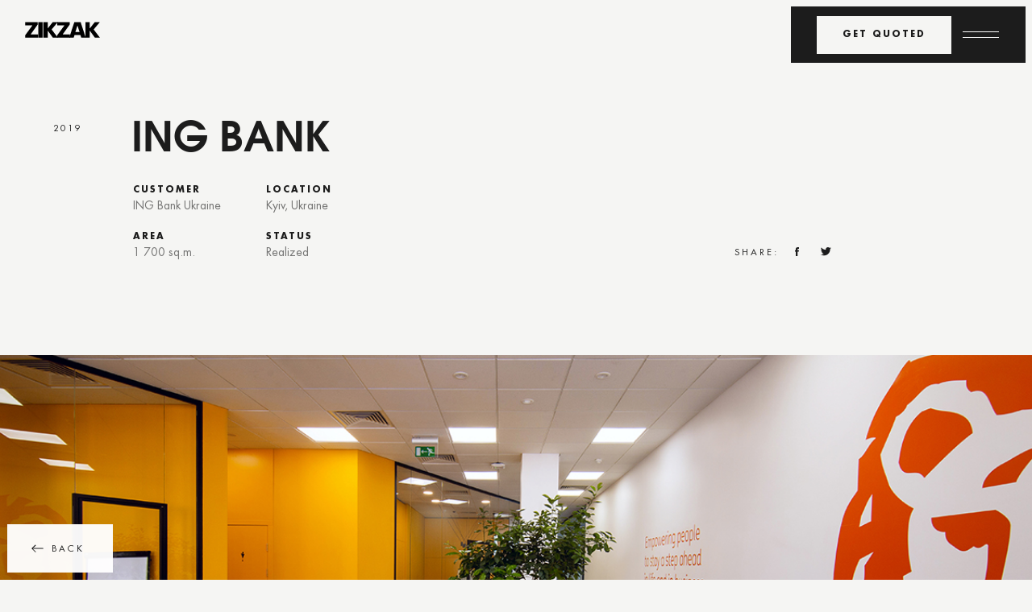

--- FILE ---
content_type: application/javascript; charset=UTF-8
request_url: https://zikzakarchitects.com/_nuxt/b75de21.js
body_size: 7557
content:
(window.webpackJsonp=window.webpackJsonp||[]).push([[27,33],{267:function(t,e,o){var content=o(288);"string"==typeof content&&(content=[[t.i,content,""]]),content.locals&&(t.exports=content.locals);(0,o(41).default)("8c22644e",content,!0,{sourceMap:!1})},269:function(t,e,o){var content=o(293);"string"==typeof content&&(content=[[t.i,content,""]]),content.locals&&(t.exports=content.locals);(0,o(41).default)("9b9b235e",content,!0,{sourceMap:!1})},270:function(t,e,o){"use strict";o.r(e);o(34),o(13),o(11),o(10),o(5),o(22);var n,c,r=o(55),l=(o(26),o(33),o(6)),d=(o(169),o(36));function f(object,t){var e=Object.keys(object);if(Object.getOwnPropertySymbols){var o=Object.getOwnPropertySymbols(object);t&&(o=o.filter((function(t){return Object.getOwnPropertyDescriptor(object,t).enumerable}))),e.push.apply(e,o)}return e}var _=0,m={name:"block-menu",data:function(){return{isChrome:"",windowW:451}},props:{type:{type:Number,default:0},content:{type:String,default:""}},computed:function(t){for(var i=1;i<arguments.length;i++){var source=null!=arguments[i]?arguments[i]:{};i%2?f(Object(source),!0).forEach((function(e){Object(l.a)(t,e,source[e])})):Object.getOwnPropertyDescriptors?Object.defineProperties(t,Object.getOwnPropertyDescriptors(source)):f(Object(source)).forEach((function(e){Object.defineProperty(t,e,Object.getOwnPropertyDescriptor(source,e))}))}return t}({},Object(d.c)({contacts:function(t){return t.store.contacts},isMenuOpened:function(t){return t.store.isMenuOpened}})),mounted:function(){if(this.windowW=window.innerWidth,this.isChrome=/Chrome/.test(navigator.userAgent)&&/Google Inc/.test(navigator.vendor),!(window.innerWidth<=1200)){n=document.querySelectorAll(".menu__row"),c=document.querySelectorAll(".menu__bg");for(var t=function(i){n[i].addEventListener("mouseenter",(function(){c[_].classList.remove("menu__bg_active"),c[i].classList.add("menu__bg_active"),_=i}),!1),n[i].addEventListener("mouseleave",(function(){c[i].classList.remove("menu__bg_active")}),!1)},i=0;i<n.length;i++)t(i);var b=document.querySelector(".b"),e=this.$refs.menu,o=b.offsetWidth,r=b.offsetHeight;e.style.transform="scale("+o/e.offsetWidth+", "+r/e.offsetHeight+")"}},methods:{onMenuClick:function(){var t=this,b=document.querySelector(".b"),e=this.$refs.menu;e.classList.remove("menu_open"),setTimeout((function(){t.$store.dispatch("store/TOGGLE_MENU",!1)}),200);var o=b.offsetWidth,n=b.offsetHeight;e.style.transform="scale("+o/e.offsetWidth+", "+n/e.offsetHeight+")"},setLang:function(t){var e=window.location.href.includes("?")?"":"/";window.location.href=this.switchLocalePath(t)+("en"===t?"":e)},lazyLoadImage:function(t){var e=this,o=this.$refs.container.querySelectorAll("[data-manual-lazy]");Object(r.a)(o).forEach((function(t){return e.$lazyLoad(t)}))}},beforeDestroy:function(){},watch:{isMenuOpened:function(t){t&&this.lazyLoadImage()}}},v=(o(287),o(19)),component=Object(v.a)(m,(function(){var t=this,e=t.$createElement,n=t._self._c||e;return n("div",{ref:"menu",staticClass:"menu",class:["menu_type_"+t.type,t.isMenuOpened?"menu_open":""]},[n("div",{staticClass:"menu__wrapper"},[n("c-nuxt-link",{staticClass:"l",attrs:{to:t.localePath("/")}},[n("img",{staticClass:"l__img l__img_0",attrs:{src:o(298),alt:"Logo"}}),n("img",{staticClass:"l__img l__img_1",attrs:{src:o(299),alt:"Logo"}})]),n("div",{staticClass:"menu__outer"},[n("div",{ref:"container",staticClass:"menu__container"},[n("div",{staticClass:"menu__bg"},[n("img",{attrs:{"data-src":t.isChrome?o(279):o(280),"data-manual-lazy":""}})]),n("div",{staticClass:"menu__bg"},[n("img",{attrs:{"data-src":t.isChrome?o(281):o(282),"data-manual-lazy":""}})]),n("div",{staticClass:"menu__bg"},[n("img",{attrs:{"data-src":t.isChrome?o(283):o(284),"data-manual-lazy":""}})]),n("div",{staticClass:"menu__bg"},[n("img",{attrs:{"data-src":t.isChrome?o(285):o(286),"data-manual-lazy":""}})])]),n("nav",{staticClass:"nav"},[n("c-nuxt-link",{staticClass:"menu__row",attrs:{to:t.localePath("/about/")},nativeOn:{click:function(e){return t.onMenuClick(e)}}},[n("span",[n("div",{staticClass:"word"},[t._v(t._s(t.$t("menu.about")))])])]),n("c-nuxt-link",{staticClass:"menu__row",attrs:{to:t.localePath("/cases/")},nativeOn:{click:function(e){return t.onMenuClick(e)}}},[n("span",[n("div",{staticClass:"word"},[t._v(t._s(t.$t("menu.projects")))])])]),n("c-nuxt-link",{staticClass:"menu__row",attrs:{to:t.localePath("/what-we-do/")},nativeOn:{click:function(e){return t.onMenuClick(e)}}},[n("span",[n("div",{staticClass:"word"},[t._v(t._s(t.$t("menu.services")))])])]),n("c-nuxt-link",{staticClass:"menu__row menu__row_blog",attrs:{to:t.localePath("/news/")},nativeOn:{click:function(e){return t.onMenuClick(e)}}},[n("span",[n("div",{staticClass:"word"},[t._v(t._s(t.$t("menu.blog")))])])]),n("c-nuxt-link",{staticClass:"menu__row menu__row_blog",attrs:{to:t.localePath("/careers/")},nativeOn:{click:function(e){return t.onMenuClick(e)}}},[n("span",[n("div",{staticClass:"word"},[t._v(t._s(t.$t("menu.career")))])])]),n("c-nuxt-link",{staticClass:"menu__row",attrs:{to:t.localePath("/contacts/")},nativeOn:{click:function(e){return t.onMenuClick(e)}}},[n("span",[n("div",{staticClass:"word"},[t._v(t._s(t.$t("menu.contacts")))])])])],1),n("div",{staticClass:"lang",attrs:{"data-aos":"custom-fade","data-aos-delay":"1500"}},[n("div",{staticClass:"lang__current",domProps:{textContent:t._s(t.$t("title"))}}),n("div",{staticClass:"lang__dropdown"},["en"!=t.$i18n.locale?n("div",{staticClass:"lang__item"},[n("div",{staticClass:"lang__text",attrs:{"aria-label":"En"},on:{click:function(e){return t.setLang("en")}}},[t._v("En")])]):t._e(),"ua"!=t.$i18n.locale?n("div",{staticClass:"lang__item"},[n("div",{staticClass:"lang__text",attrs:{"aria-label":"Ua"},on:{click:function(e){return t.setLang("ua")}}},[t._v("Ua")])]):t._e()])]),t.contacts?n("div",{staticClass:"social",attrs:{"data-aos":"custom-fade","data-aos-delay":"1000"}},[t.contacts.acf&&t.contacts.acf.url_facebook?n("a",{staticClass:"social__item",attrs:{href:t.contacts.acf?t.contacts.acf.url_facebook:"",target:"_blank",rel:"noreferrer"}},[t._v(".Facebook")]):t._e(),t.contacts.acf&&t.contacts.acf.url_instagram?n("a",{staticClass:"social__item",attrs:{href:t.contacts.acf?t.contacts.acf.url_instagram:"",target:"_blank",rel:"noreferrer"}},[t._v(".Instagram")]):t._e(),t.contacts.acf&&t.contacts.acf.url_behance?n("a",{staticClass:"social__item",attrs:{href:t.contacts.acf?t.contacts.acf.url_behance:"",target:"_blank",rel:"noreferrer"}},[t._v(".Behance")]):t._e(),t.contacts.acf&&t.contacts.acf.url_linked?n("a",{staticClass:"social__item",attrs:{href:t.contacts.acf?t.contacts.acf.url_linked:"",target:"_blank",rel:"noreferrer"}},[t._v(".Linkedin")]):t._e()]):t._e()])],1),n("div",{staticClass:"menu__bottom"},[t.contacts?n("div",{staticClass:"menu__social"},[t.contacts.acf&&t.contacts.acf.url_facebook?n("a",{attrs:{href:t.contacts.acf?t.contacts.acf.url_facebook:"",target:"_blank",rel:"noreferrer"}},[t._v(".Facebook")]):t._e(),t.contacts.acf&&t.contacts.acf.url_instagram?n("a",{attrs:{href:t.contacts.acf?t.contacts.acf.url_instagram:"",target:"_blank",rel:"noreferrer"}},[t._v(".Instagram")]):t._e(),t.contacts.acf&&t.contacts.acf.url_behance?n("a",{attrs:{href:t.contacts.acf?t.contacts.acf.url_behance:"",target:"_blank",rel:"noreferrer"}},[t._v(".Behance")]):t._e(),t.contacts.acf&&t.contacts.acf.url_linked?n("a",{attrs:{href:t.contacts.acf?t.contacts.acf.url_linked:"",target:"_blank",rel:"noreferrer"}},[t._v(".Linkedin")]):t._e()]):t._e(),n("div",{staticClass:"menu__mobile-container"},[t.content&&t.content.length>1?n("a",{staticClass:"menu__mobile-number",attrs:{href:"tel:"+t.content}},[t._v(" "+t._s(t.content))]):t._e(),n("div",{staticClass:"menu__langs"},[n("a",{class:{active:"en"===t.$i18n.locale},attrs:{"aria-label":"En"},on:{click:function(e){return t.setLang("en")}}},[t._v("En")]),n("a",{class:{active:"ua"===t.$i18n.locale},attrs:{"aria-label":"Ua"},on:{click:function(e){return t.setLang("ua")}}},[t._v("Ua")])])])])])}),[],!1,null,"571f9b34",null);e.default=component.exports},271:function(t,e){t.exports="[data-uri]"},272:function(t,e){t.exports="[data-uri]"},274:function(t,e,o){var content=o(296);"string"==typeof content&&(content=[[t.i,content,""]]),content.locals&&(t.exports=content.locals);(0,o(41).default)("5f875966",content,!0,{sourceMap:!1})},275:function(t,e,o){"use strict";var n={props:["color"],data:function(){return{}},methods:{setCookie:function(){this.$refs.refcookie.classList.add("cookie_hide"),setTimeout((function(){}),1e3)}}},c=(o(292),o(19)),component=Object(c.a)(n,(function(){var t=this,e=t.$createElement,o=t._self._c||e;return o("div",{ref:"cookie",staticClass:"cookie",class:{cookie_white:t.color},attrs:{"data-aos":"custom-fade"}},[o("div",{staticClass:"cookie__text"},[t._v(t._s(t.$t("cookie.text"))),o("c-nuxt-link",{attrs:{to:t.localePath("/terms-of-use/")}},[t._v(t._s(t.$t("cookie.cookie"))+".")])],1),o("div",{staticClass:"cookie__right"},[o("button",{staticClass:"cookie__btn",attrs:{"aria-label":"Got it!"},on:{click:function(e){return t.setCookie()}}},[o("span",[t._v(t._s(t.$t("cookie.got_it")))]),o("span",[t._v(t._s(t.$t("cookie.got_it")))])])]),o("button",{staticClass:"cookie__close",attrs:{"aria-label":"Got it!"},on:{click:function(e){return t.setCookie()}}})])}),[],!1,null,"202bf94f",null);e.a=component.exports},279:function(t,e,o){t.exports=o.p+"img/menu_about_black.b9133d7.webp"},280:function(t,e,o){t.exports=o.p+"img/menu_about_black.75b99ea.jpg"},281:function(t,e,o){t.exports=o.p+"img/menu_projects_black.9ef4a30.webp"},282:function(t,e,o){t.exports=o.p+"img/menu_projects_black.44c4965.jpg"},283:function(t,e,o){t.exports=o.p+"img/menu_services_black.c1736fb.webp"},284:function(t,e,o){t.exports=o.p+"img/menu_services_black.c718e92.jpg"},285:function(t,e,o){t.exports=o.p+"img/menu_contacts_black.e51f296.webp"},286:function(t,e,o){t.exports=o.p+"img/menu_contacts_black.8e6c157.jpg"},287:function(t,e,o){"use strict";o(267)},288:function(t,e,o){var n=o(40)(!1);n.push([t.i,'.menu__bottom[data-v-571f9b34]{display:flex;padding:0 41px;position:absolute;width:100%;bottom:42px}@media screen and (max-width:767.5px){.menu__bottom[data-v-571f9b34]{flex-direction:column-reverse;padding:0}}.lang__current[data-v-571f9b34],.lang__item[data-v-571f9b34]{cursor:pointer}.menu__mobile-number[data-v-571f9b34]{display:none}.social[data-v-571f9b34]{margin-right:56px;font-size:14px;line-height:1;color:#fff;opacity:.9;margin-top:-5px;bottom:39px;right:0}.social__item[data-v-571f9b34]{margin-left:33px}@media screen and (min-width:1200px){.social__item[data-v-571f9b34]{transition:opacity .5s ease}.social__item[data-v-571f9b34]:hover{opacity:.5}}.social__item[data-v-571f9b34]:first-child{margin-left:0}.lang[data-v-571f9b34]{font-size:14px;line-height:1;color:#fff;opacity:.9;font-family:"Fatum",sans-serif;padding:0 10px;position:relative;cursor:default;margin-top:-54px;margin-left:46px;display:inline-block;position:absolute;bottom:39px;left:0}.lang__item[data-v-571f9b34]{overflow:hidden;padding:0 10px;margin:8px 0}.lang__text[data-v-571f9b34]{transform:translate3d(0,20px,1px) rotate(10deg);transform-origin:0 0;transition:transform 1s ease,opacity .5s ease;display:block;color:inherit}@media screen and (min-width:1200px){.lang__text[data-v-571f9b34]:hover{opacity:.5}}.lang__dropdown[data-v-571f9b34]{position:absolute;bottom:100%;left:0;width:100%;padding-bottom:2px}.lang:hover .lang__text[data-v-571f9b34]{transform:translateZ(1px) rotate(.001deg)}.l[data-v-571f9b34]{position:absolute;top:17px;left:57px;opacity:0;transition:opacity .2s ease;z-index:1}.l[data-v-571f9b34],.l__img[data-v-571f9b34]{width:93px}.word[data-v-571f9b34]{display:inline-block;transform:translate3d(0,100%,1px) rotate(6deg);transition:transform 0s linear .5s}.nav[data-v-571f9b34]{height:100%;counter-reset:section}.menu[data-v-571f9b34]{position:fixed;top:9px;left:9px;width:calc(100% - 18px);height:calc(100% - 18px);background-color:#1c1c1c;transition:transform .7s ease,visibility .7s step-end;z-index:2;visibility:hidden;transform:scale(0);transform-origin:100% 0}.menu[data-v-571f9b34],.menu[data-v-571f9b34]:after{pointer-events:none}.menu[data-v-571f9b34]:after{content:"";display:block;position:absolute;width:100%;height:100%;top:-9px;left:-9px;border:9px solid #fff;opacity:0;transition:opacity .2s ease}.menu__wrapper[data-v-571f9b34]{padding-top:35px;width:100%;height:90%;position:relative}.menu__outer[data-v-571f9b34]{height:100%;opacity:0;transition:opacity .2s ease;overflow:hidden}.menu__container[data-v-571f9b34]{width:100%;height:100%;margin-bottom:calc(-100vh + 18px);opacity:1;overflow:hidden}.menu__bg[data-v-571f9b34]{position:relative}.menu__bg>img[data-v-571f9b34]{position:absolute;-o-object-fit:cover;object-fit:cover;-o-object-position:center;object-position:center;z-index:-1}.menu__bg[data-v-571f9b34]:after,.menu__bg>img[data-v-571f9b34]{top:0;left:0;width:100%;height:100%}.menu__bg[data-v-571f9b34]:after{content:"";display:block}.menu_type_0[data-v-571f9b34]{background-color:#1c1c1c}.menu_type_0[data-v-571f9b34]:after{border-color:#f5f5f3}.menu_type_0 .menu__bg[data-v-571f9b34]:after{background-color:rgba(0,0,0,.63)}.menu_type_0 .menu__row[data-v-571f9b34]{color:#fff;border-color:hsla(0,0%,100%,.08)}.menu_type_0 .menu__row[data-v-571f9b34]:after{color:#fff}.menu_type_0 .l__img_0[data-v-571f9b34]{display:none}.menu_type_0 .lang[data-v-571f9b34],.menu_type_0 .social[data-v-571f9b34]{color:#fff}.menu_type_1[data-v-571f9b34]{background-color:#f5f5f3}.menu_type_1[data-v-571f9b34]:after{border-color:#1c1c1c}.menu_type_1 .menu__bg[data-v-571f9b34]:after{background-color:hsla(0,0%,100%,.85)}.menu_type_1 .menu__row[data-v-571f9b34]{color:#1c1c1c;border-color:rgba(0,0,0,.1)}.menu_type_1 .menu__row[data-v-571f9b34]:after{color:#1c1c1c}.menu_type_1 .l__img_1[data-v-571f9b34]{display:none}.menu_type_1 .lang[data-v-571f9b34],.menu_type_1 .social[data-v-571f9b34]{color:#1c1c1c}.menu_type_1 .menu__langs a[data-v-571f9b34]{color:#1c1c1c;margin-left:8px;margin-right:8px;text-transform:uppercase}.menu_type_1 .menu__langs a.active[data-v-571f9b34]{opacity:1}.menu_type_1 .menu__mobile-number[data-v-571f9b34]{color:#1c1c1c}.menu_type_2[data-v-571f9b34]{background-color:#1c1c1c}.menu_type_2[data-v-571f9b34]:after{border-color:#f5f5f3}.menu_type_2 .menu__bg[data-v-571f9b34]:after{background-color:rgba(0,0,0,.63)}.menu_type_2 .menu__row[data-v-571f9b34]{color:#fff;border-color:hsla(0,0%,100%,.08)}.menu_type_2 .menu__row[data-v-571f9b34]:after{color:#fff}.menu_type_2 .l__img_0[data-v-571f9b34]{display:none}.menu_type_2 .lang[data-v-571f9b34],.menu_type_2 .social[data-v-571f9b34]{color:#fff}.menu__langs[data-v-571f9b34],.menu__social[data-v-571f9b34]{display:none}.menu_open[data-v-571f9b34]{pointer-events:all;visibility:visible;transform:none;transition:transform .7s ease,visibility 0s step-start}.menu_open .l[data-v-571f9b34]{opacity:1;transition:opacity .5s ease .5s}.menu_open .word[data-v-571f9b34]{transition:transform .7s ease .5s;transform:none}.menu_open .menu__outer[data-v-571f9b34],.menu_open[data-v-571f9b34]:after{opacity:1;transition:opacity .5s ease .5s}.menu__bg[data-v-571f9b34]{background-size:cover;background-position:50%;width:100%;height:100%;top:0;left:0;margin-bottom:calc(-100vh + 18px);opacity:0;transform:scale(1.2);transition:opacity 1.2s ease,transform 1.2s ease,visibility 1.2s step-end,filter .6s ease;visibility:hidden;filter:blur(3px)}.menu__bg_active[data-v-571f9b34]{opacity:1;transform:scale(1);transition:opacity 1.2s ease,transform 1.2s ease,visibility 0s step-start,filter .6s ease;visibility:visible;filter:blur(0)}.menu__row[data-v-571f9b34]{text-align:center;display:block;height:25%;border-bottom:1px solid hsla(0,0%,100%,.08);font:700 65px/1 "Avanti",Arial,Helvetica,sans-serif;color:#fff;position:relative}@media screen and (max-width:1200px){.menu__row[data-v-571f9b34]{height:16.66%!important}}.menu__row_blog[data-v-571f9b34]{display:none}.menu__row[data-v-571f9b34]:last-child{border-bottom:none}.menu__row[data-v-571f9b34]:before{content:"";display:inline-block;vertical-align:middle;height:100%}.menu__row[data-v-571f9b34]:after{counter-increment:section;content:".0" counter(section);font:400 10px/21px "Fatum",sans-serif;letter-spacing:3px;text-transform:uppercase;color:#fff;top:16%;left:50%;transform:translate(-50%);position:absolute;opacity:0;transition:opacity .5s ease}.menu__row span[data-v-571f9b34]{display:inline-block;vertical-align:middle;transition:opacity .5s ease;opacity:.3;overflow:hidden}@media screen and (min-width:1200px){.menu__row[data-v-571f9b34]:hover:after,.menu__row:hover span[data-v-571f9b34]{opacity:1}}@media screen and (max-width:1300px){.lang[data-v-571f9b34],.social[data-v-571f9b34]{display:none}.l[data-v-571f9b34]{top:-33px;left:22px}.menu[data-v-571f9b34]{padding:50px 0}.menu_type_0 .menu__langs a[data-v-571f9b34],.menu_type_0 .menu__langs button[data-v-571f9b34],.menu_type_0 .menu__social a[data-v-571f9b34],.menu_type_2 .menu__langs a[data-v-571f9b34],.menu_type_2 .menu__langs button[data-v-571f9b34],.menu_type_2 .menu__social a[data-v-571f9b34]{color:hsla(0,0%,100%,.9)}.menu__container[data-v-571f9b34]{display:none}.menu__item[data-v-571f9b34]{height:calc(25% - 25px)}.menu__row[data-v-571f9b34]{height:20%}.menu__row_blog[data-v-571f9b34]{display:block}.menu__row span[data-v-571f9b34]{display:inline-block;position:relative;top:6px}.menu__langs[data-v-571f9b34],.menu__social[data-v-571f9b34]{display:block;width:100%;opacity:0;transition:opacity .2s ease}.menu__langs[data-v-571f9b34]{width:-webkit-max-content;width:-moz-max-content;width:max-content}.menu__social[data-v-571f9b34]{bottom:25px}.menu__social a[data-v-571f9b34]{margin:0 16px;font-size:14px;display:inline-block;vertical-align:middle;color:#1c1c1c}.menu_open .menu__langs[data-v-571f9b34],.menu_open .menu__social[data-v-571f9b34]{opacity:1;transition:opacity .5s ease 1s}.menu__langs[data-v-571f9b34]{bottom:57px;z-index:1}.menu__langs button[data-v-571f9b34]{margin:0 10px;font-size:14px;display:inline-block;vertical-align:middle;color:#1c1c1c;opacity:.5}.menu__langs button.active[data-v-571f9b34]{opacity:1}.menu__langs a[data-v-571f9b34]{color:hsla(0,0%,100%,.9);margin-left:8px;margin-right:8px;text-transform:uppercase}.menu__langs a.active[data-v-571f9b34]{opacity:1}}@media screen and (max-width:1300px) and (orientation:landscape){.menu[data-v-571f9b34]{padding:50px 0 80px}.menu__row[data-v-571f9b34]{font-size:8vh}.menu__row span[data-v-571f9b34]{top:0}}@media screen and (max-width:650px){.l[data-v-571f9b34]{top:-18px;left:23px}.l[data-v-571f9b34],.l__img[data-v-571f9b34]{width:78px}.menu[data-v-571f9b34]{padding:34px 0 68px;width:calc(100% - 10px);height:calc(100% - 10px);top:5px;left:5px}.menu[data-v-571f9b34]:after{top:-5px;left:-5px;border-width:5px}.menu__social[data-v-571f9b34]{bottom:21px}.menu__langs[data-v-571f9b34]{bottom:60px}.menu__row[data-v-571f9b34]{font-size:36px}.menu__row span[data-v-571f9b34]{top:2px}}@media screen and (max-width:400px){.menu[data-v-571f9b34]{padding:72px 0 92px}.menu__langs[data-v-571f9b34]{bottom:56px}.menu__social[data-v-571f9b34]{bottom:17px}.l[data-v-571f9b34]{left:17px;top:-56px}}@media screen and (max-width:350px){.menu[data-v-571f9b34]{padding:68px 0 77px}.menu__langs[data-v-571f9b34]{bottom:43px}.menu__social[data-v-571f9b34]{bottom:12px}.l[data-v-571f9b34]{left:9px;top:-52px}}@media screen and (max-width:1200px){.menu__row-career[data-v-571f9b34]{display:block}.menu__langs[data-v-571f9b34]{font-size:14px;line-height:27px;color:#fff}}@media screen and (min-width:1201px){.menu__row-career[data-v-571f9b34]{display:none}}@media screen and (max-width:767.5px){.menu__mobile-container[data-v-571f9b34],.menu__social[data-v-571f9b34]{display:flex;justify-content:space-between}.menu__social[data-v-571f9b34]{margin-top:40px}.menu__social a[data-v-571f9b34]{margin:0}.menu__mobile-number[data-v-571f9b34]{font-weight:400;font-size:13px;line-height:16px;text-align:right;color:#fff;opacity:.9}.menu__bottom[data-v-571f9b34]{padding:0 20px;bottom:40px}.menu__langs[data-v-571f9b34]{font-size:14px;line-height:27px;text-align:center;color:#fff;opacity:.9}.menu__mobile-number[data-v-571f9b34]{display:block}}@media screen and (max-width:416.5px){.menu__bottom[data-v-571f9b34]{padding:0 20px;bottom:20px}.menu__social[data-v-571f9b34]{margin-top:20px}}',""]),t.exports=n},291:function(t,e,o){"use strict";o.r(e);var n={name:"cookie",props:{color:{type:Boolean,default:!1}},data:function(){return{}},methods:{setCookie:function(){var t=this;this.$refs.cookie.classList.add("cookie_hide"),setTimeout((function(){t.$store.dispatch("SET_BLACK")}),1e3)}}},c=(o(295),o(19)),component=Object(c.a)(n,(function(){var t=this.$createElement;return(this._self._c||t)("div")}),[],!1,null,"829405c8",null);e.default=component.exports},292:function(t,e,o){"use strict";o(269)},293:function(t,e,o){var n=o(40),c=o(89),r=o(271),l=o(272),d=n(!1),f=c(r),_=c(l);d.push([t.i,".cookie[data-v-202bf94f]{position:fixed;bottom:9px;right:9px;background-color:#1c1c1c;z-index:1;padding:15px 46px 13px 19px;width:335px}.cookie_white[data-v-202bf94f]{background-color:#f5f5f3}.cookie_white .cookie__text[data-v-202bf94f]{color:rgba(0,0,0,.7)}.cookie_white .cookie__text a[data-v-202bf94f]{color:rgba(0,0,0,.9)}.cookie_white .cookie__btn[data-v-202bf94f]{color:#000}.cookie_white .cookie__close[data-v-202bf94f]{background:url("+f+") no-repeat 50%}.cookie_hide[data-v-202bf94f]{transition:transform 1s ease,opacity 1s ease!important;transform:translate3d(0,20px,1px)!important;opacity:0!important}.cookie__right[data-v-202bf94f]{text-align:right}.cookie__text[data-v-202bf94f]{font-size:13px;color:hsla(0,0%,100%,.7)}.cookie__text a[data-v-202bf94f]{color:hsla(0,0%,100%,.9);text-decoration:underline;margin-left:3px;transition:opacity .5s ease}@media screen and (min-width:1200px){.cookie__text a[data-v-202bf94f]:hover{opacity:.7}}.cookie__btn[data-v-202bf94f]{font-size:11px;font-weight:700;letter-spacing:3px;text-transform:uppercase;color:#fff;margin-top:11px;overflow:hidden;position:relative}.cookie__btn span[data-v-202bf94f]:first-child{transform:translateZ(1px) rotate(.001deg);display:inline-block}.cookie__btn span[data-v-202bf94f]:nth-child(2){transform:translate3d(0,100%,1px) rotate(6deg);transform-origin:0 0;position:absolute;top:0;left:0;visibility:hidden;transition:transform 0s ease,visibility 0s step-end}@media screen and (min-width:1200px){.cookie__btn:hover span[data-v-202bf94f]:first-child{opacity:0;transition:opacity .5s ease}.cookie__btn:hover span[data-v-202bf94f]:nth-child(2){transform:translateZ(1px) rotate(.001deg);transition:transform 1s ease,visibility 0s step-start;visibility:visible}}.cookie__close[data-v-202bf94f]{position:absolute;width:20px;height:20px;background:url("+_+") no-repeat 50%;top:7px;right:7px;transition:opacity .5s ease}@media screen and (min-width:1200px){.cookie__close[data-v-202bf94f]:hover{opacity:.7}}@media screen and (max-width:650px){.cookie[data-v-202bf94f]{width:calc(100% - 44px);right:22px;padding-left:24px;padding-right:30px}.cookie[data-v-202bf94f],.cookie__right[data-v-202bf94f]{text-align:center}}",""]),t.exports=d},295:function(t,e,o){"use strict";o(274)},296:function(t,e,o){var n=o(40),c=o(89),r=o(297),l=o(271),d=o(272),f=n(!1),_=c(r),m=c(l),v=c(d);f.push([t.i,".cookie[data-v-829405c8]{position:fixed;bottom:-30px;right:-7px;z-index:1;padding:15px 46px 13px 19px;width:400px;height:192px;background:url("+_+") no-repeat 0 0;background-size:contain}.cookie__content[data-v-829405c8]{position:absolute;top:0;left:0;width:100%;height:100%;display:block}.cookie_white[data-v-829405c8]{background-color:#f5f5f3}.cookie_white .cookie__text[data-v-829405c8]{color:rgba(0,0,0,.7)}.cookie_white .cookie__text a[data-v-829405c8]{color:rgba(0,0,0,.9)}.cookie_white .cookie__btn[data-v-829405c8]{color:#000}.cookie_white .cookie__close[data-v-829405c8]{background:url("+m+") no-repeat 50%}.cookie_hide[data-v-829405c8]{transition:transform 1s ease,opacity 1s ease!important;transform:translate3d(0,20px,1px)!important;opacity:0!important}.cookie__right[data-v-829405c8]{text-align:right}.cookie__text[data-v-829405c8]{font-size:13px;color:hsla(0,0%,100%,.7)}.cookie__text a[data-v-829405c8]{color:hsla(0,0%,100%,.9);text-decoration:underline;margin-left:3px;transition:opacity .5s ease}@media screen and (min-width:1200px){.cookie__text a[data-v-829405c8]:hover{opacity:.7}}.cookie__btn[data-v-829405c8]{font-size:11px;font-weight:700;letter-spacing:3px;text-transform:uppercase;color:#fff;margin-top:11px;overflow:hidden;position:relative}.cookie__btn span[data-v-829405c8]:first-child{transform:translateZ(1px) rotate(.001deg);display:inline-block}.cookie__btn span[data-v-829405c8]:nth-child(2){transform:translate3d(0,100%,1px) rotate(6deg);transform-origin:0 0;position:absolute;top:0;left:0;visibility:hidden;transition:transform 0s ease,visibility 0s step-end}@media screen and (min-width:1200px){.cookie__btn:hover span[data-v-829405c8]:first-child{opacity:0;transition:opacity .5s ease}.cookie__btn:hover span[data-v-829405c8]:nth-child(2){transform:translateZ(1px) rotate(.001deg);transition:transform 1s ease,visibility 0s step-start;visibility:visible}}.cookie__close[data-v-829405c8]{position:absolute;width:20px;height:20px;background:url("+v+") no-repeat 50%;top:28px;right:20px;transition:opacity .5s ease}@media screen and (min-width:1200px){.cookie__close[data-v-829405c8]:hover{opacity:.7}}@media screen and (max-width:650px){.cookie[data-v-829405c8]{width:320px;right:calc(50% - 160px);padding-left:24px;padding-right:30px;background-position:-18px bottom;height:140px;bottom:0}.cookie[data-v-829405c8],.cookie__right[data-v-829405c8]{text-align:center}.cookie__close[data-v-829405c8]{top:32px;right:35px}}",""]),t.exports=f},297:function(t,e,o){t.exports=o.p+"img/black.529684f.png"},346:function(t,e,o){var content=o(436);"string"==typeof content&&(content=[[t.i,content,""]]),content.locals&&(t.exports=content.locals);(0,o(41).default)("6ea0141f",content,!0,{sourceMap:!1})},435:function(t,e,o){"use strict";o(346)},436:function(t,e,o){var n=o(40)(!1);n.push([t.i,".content[data-v-36f7aa95]{background-color:#1c1c1c}",""]),t.exports=n},503:function(t,e,o){"use strict";o.r(e);o(34),o(13),o(11),o(22);var n,c=o(6),r=(o(10),o(5),o(27),o(32),o(2)),header=o(294),footer=o(273),l=o(119),menu=o(270),d=o(59),f=o.n(d),_=o(275),m=o(276),v=o(363),h=o(367),x=o(364),k=o(366),w=o(303),M=o(122),y=o(291),T=o(36);function O(object,t){var e=Object.keys(object);if(Object.getOwnPropertySymbols){var o=Object.getOwnPropertySymbols(object);t&&(o=o.filter((function(t){return Object.getOwnPropertyDescriptor(object,t).enumerable}))),e.push.apply(e,o)}return e}var C={name:"PageServices",head:function(){return this.$filtermeta(this.meta)},asyncData:function(t){return Object(r.a)(regeneratorRuntime.mark((function e(){var o,n,c,r,l;return regeneratorRuntime.wrap((function(e){for(;;)switch(e.prev=e.next){case 0:return o=t.app,n=t.store,c=t.route,r=[],n.state.store.services.length?r.push(!1):r.push(o.$api.services.get()),n.state.store.servicesPage.isEmpty?r.push(o.$api.services.getPage()):r.push(!1),n.state.store.contacts.isEmpty?r.push(o.$api.contacts.get()):r.push(!1),n.state.store.navigation.isEmpty?r.push(o.$api.navigation.get()):r.push(!1),e.next=8,Promise.all(r);case 8:return(l=e.sent)[0]&&n.commit("store/SET_SERVICES",l[0].data),l[1]&&(n.commit("store/SET_SERVICES_PAGE",l[1].data[0]),n.commit("store/SET_META",{page:"servicesPage",path:c.path})),l[2]&&(n.commit("store/SET_CONTACTS_PAGE",l[2].data[0]),n.commit("store/SET_META",{page:"contacts",path:c.path})),l[3]&&(n.commit("store/SET_NAVIGATION",l[3].data[0]),n.commit("store/SET_META",{page:"navigation",path:c.path})),e.abrupt("return",{meta:n.getters["store/getMeta"]("servicesPage",c.path)});case 14:case"end":return e.stop()}}),e)})))()},components:{servicesPoster:v.a,blockHeader:header.default,blockFooter:footer.default,blockPreloader:l.a,blockMenu:menu.default,blockCookie:_.a,servicesText:h.a,servicesWhat:x.a,servicesDirections:k.a,blockContact:w.default,modalContacts:M.default,blockBlack:y.default,blockNewFooter:m.a},computed:function(t){for(var i=1;i<arguments.length;i++){var source=null!=arguments[i]?arguments[i]:{};i%2?O(Object(source),!0).forEach((function(e){Object(c.a)(t,e,source[e])})):Object.getOwnPropertyDescriptors?Object.defineProperties(t,Object.getOwnPropertyDescriptors(source)):O(Object(source)).forEach((function(e){Object.defineProperty(t,e,Object.getOwnPropertyDescriptor(source,e))}))}return t}({},Object(T.c)({isCookie:function(t){return t.store.isCookie},isBlack:function(t){return t.store.isBlack},isPreloader:function(t){return t.store.isPreloader},services:function(t){return t.store.services},navigation:function(t){return t.store.navigation},servicesPage:function(t){return t.store.servicesPage}})),mounted:function(){n=window.innerWidth,document.addEventListener("scroll",this.change),window.scrollTo(0,0),this.check()},methods:{check:function(){this.services.length&&!this.servicesPage.isEmpty&&this.start()},openModal:function(){this.$store.commit("store/SET_MODALCONTACTS",!0)},resizeHandler:function(){var t=this;this.getWidth(),setTimeout((function(){var e=window.innerWidth;t.width=e,e!=n&&window.scrollTo(0,0),e!=n&&t.cutLinesOnResize(),n=e}),1e3)},getWidth:function(){this.desk=window.innerWidth>1200},closeVideo:function(){this.isVideoOpen=!1,this.width<1200&&this.$refs.video.play()},start:function(){},cutLines:function(){for(var t=document.querySelectorAll("[data-cut-lines]:not(.aos-init)"),i=0;i<t.length;i++){var e=t[i];e.innerHTML=e.getAttribute("data-cut-lines")}},cutLinesOnResize:function(){for(var t=document.querySelectorAll("[data-cut-lines]"),i=0;i<t.length;i++){var e=t[i];e.innerHTML=e.getAttribute("data-cut-lines")}}},watch:{isPreloader:function(){this.cutLinesOnResize(),f.a.refreshHard(),this.$refs.content.classList.add("show")},services:function(){this.check()},servicesPage:function(){this.check()}}},D=(o(435),o(19)),component=Object(D.a)(C,(function(){var t=this,e=t.$createElement,o=t._self._c||e;return o("div",[o("main",{ref:"content",staticClass:"content"},[o("div",{staticClass:"services"},[o("services-poster",{attrs:{info:t.servicesPage.acf.poster||{}}}),o("services-what",{attrs:{data:t.servicesPage.acf.what_we_do||{}}}),o("block-contact",{on:{onclick:function(e){return t.openModal()}}})],1),o("blockNewFooter",{attrs:{type:1,mail:t.navigation.acf.footer_mail,number:t.navigation.acf.footer_number}}),o("block-header",{ref:"header",attrs:{isFixed:!0,type:1,content:t.navigation.acf.header_number}}),o("block-menu",{attrs:{type:1,content:t.navigation.acf.header_number}}),t.isBlack?t._e():o("block-black")],1),t.isPreloader?t._e():o("block-preloader")],1)}),[],!1,null,"36f7aa95",null);e.default=component.exports}}]);

--- FILE ---
content_type: application/javascript; charset=UTF-8
request_url: https://zikzakarchitects.com/_nuxt/d993797.js
body_size: 12629
content:
(window.webpackJsonp=window.webpackJsonp||[]).push([[2,34,35],{266:function(t,e,o){var content=o(278);"string"==typeof content&&(content=[[t.i,content,""]]),content.locals&&(t.exports=content.locals);(0,o(41).default)("22461dc5",content,!0,{sourceMap:!1})},268:function(t,e,o){var content=o(290);"string"==typeof content&&(content=[[t.i,content,""]]),content.locals&&(t.exports=content.locals);(0,o(41).default)("394aa811",content,!0,{sourceMap:!1})},273:function(t,e,o){"use strict";o.r(e);o(34),o(13),o(11),o(10),o(5),o(22);var r=o(6),n=(o(169),o(36));function d(object,t){var e=Object.keys(object);if(Object.getOwnPropertySymbols){var o=Object.getOwnPropertySymbols(object);t&&(o=o.filter((function(t){return Object.getOwnPropertyDescriptor(object,t).enumerable}))),e.push.apply(e,o)}return e}var c={name:"block-footer",props:{type:{type:Number||String,default:0}},data:function(){return{}},computed:function(t){for(var i=1;i<arguments.length;i++){var source=null!=arguments[i]?arguments[i]:{};i%2?d(Object(source),!0).forEach((function(e){Object(r.a)(t,e,source[e])})):Object.getOwnPropertyDescriptors?Object.defineProperties(t,Object.getOwnPropertyDescriptors(source)):d(Object(source)).forEach((function(e){Object.defineProperty(t,e,Object.getOwnPropertyDescriptor(source,e))}))}return t}({},Object(n.c)({main:function(t){return t.store.main},contacts:function(t){return t.store.contacts},projects:function(t){return t.store.projects},about:function(t){return t.store.about},services:function(t){return t.store.services},categories:function(t){return t.store.categories},positions:function(t){return t.store.positions},team:function(t){return t.store.team},projectsPage:function(t){return t.store.projectsPage},isCookie:function(t){return t.store.isCookie},isPreloader:function(t){return t.store.isPreloader},news:function(t){return t.store.news}}))},l=(o(277),o(19)),component=Object(l.a)(c,(function(){var t=this,e=t.$createElement,o=t._self._c||e;return o("footer",{staticClass:"footer",class:["footer_type_"+t.type],attrs:{"data-aos":"fade"}},[o("div",{staticClass:"footer__links"},[o("c-nuxt-link",{staticClass:"footer__link",attrs:{to:t.localePath("/privacy-policy/")}},[t._v("."+t._s(t.$t("main.privacy_policy")))]),o("c-nuxt-link",{staticClass:"footer__link",attrs:{to:t.localePath("/terms-of-use/")}},[t._v("."+t._s(t.$t("main.terms_of_use")))])],1),o("div",{staticClass:"social"},[t.contacts.acf&&t.contacts.acf.url_facebook?o("a",{staticClass:"social__link",attrs:{href:t.contacts.acf?t.contacts.acf.url_facebook:"",target:"_blank",rel:"noreferrer"}},[t._v(".Facebook")]):t._e(),t.contacts.acf&&t.contacts.acf.url_instagram?o("a",{staticClass:"social__link",attrs:{href:t.contacts.acf?t.contacts.acf.url_instagram:"",target:"_blank",rel:"noreferrer"}},[t._v(".Instagram")]):t._e(),t.contacts.acf&&t.contacts.acf.url_behance?o("a",{staticClass:"social__link",attrs:{href:t.contacts.acf?t.contacts.acf.url_behance:"",target:"_blank",rel:"noreferrer"}},[t._v(".Behance")]):t._e(),t.contacts.acf&&t.contacts.acf.url_linked?o("a",{staticClass:"social__link",attrs:{href:t.contacts.acf?t.contacts.acf.url_linked:"",target:"_blank",rel:"noreferrer"}},[t._v(".Linkedin")]):t._e()]),t._m(0)])}),[function(){var t=this,e=t.$createElement,o=t._self._c||e;return o("div",{staticClass:"footer__dev"},[t._v("Devised by "),o("a",{attrs:{href:"https://ribs.studio/",target:"_blank",rel:"noreferrer"}},[t._v("RIBS")])])}],!1,null,"742363d6",null);e.default=component.exports},276:function(t,e,o){"use strict";o(34),o(13),o(11),o(10),o(5),o(22);var r=o(6),n=(o(169),o(36));function d(object,t){var e=Object.keys(object);if(Object.getOwnPropertySymbols){var o=Object.getOwnPropertySymbols(object);t&&(o=o.filter((function(t){return Object.getOwnPropertyDescriptor(object,t).enumerable}))),e.push.apply(e,o)}return e}var c={name:"block-footer",props:{type:{type:Number,default:0},mail:{type:String,default:""},number:{type:String,default:""}},data:function(){return{els:[],isBlack:!0,pagesLinks:[{text:this.$t("menu.about"),link:"/about/",text_1:this.$t("menu.projects"),link_1:"/cases/"},{text:this.$t("menu.services"),link:"/what-we-do/",text_1:this.$t("menu.career"),link_1:"/careers/"},{text:this.$t("menu.blog"),link:"/news/",text_1:this.$t("menu.contacts"),link_1:"/contacts/"}]}},computed:function(t){for(var i=1;i<arguments.length;i++){var source=null!=arguments[i]?arguments[i]:{};i%2?d(Object(source),!0).forEach((function(e){Object(r.a)(t,e,source[e])})):Object.getOwnPropertyDescriptors?Object.defineProperties(t,Object.getOwnPropertyDescriptors(source)):d(Object(source)).forEach((function(e){Object.defineProperty(t,e,Object.getOwnPropertyDescriptor(source,e))}))}return t}({},Object(n.c)({contacts:function(t){return t.store.contacts}})),updated:function(){this.els.forEach((function(t){return t.classList.add("aos-animate")}))},beforeUpdate:function(){this.els=this.$refs.footer.querySelectorAll(".aos-init")}},l=(o(289),o(19)),component=Object(l.a)(c,(function(){var t=this,e=t.$createElement,o=t._self._c||e;return o("footer",{ref:"footer",staticClass:"footer",class:["footer_type_"+t.type],attrs:{"data-aos":"fade"}},[o("div",{staticClass:"footer__wrapper"},[o("div",{staticClass:"footer__top",attrs:{"data-aos":"custom-fade"}},[o("div",{staticClass:"footer__top-left",attrs:{"data-aos":"custom-fade"}},[t._l(t.pagesLinks,(function(e,r){return o("div",{key:r,staticClass:"footer__item"},[o("div",{staticClass:"footer-column"},[o("nuxt-link",{staticClass:"footer__link",attrs:{to:t.localePath(e.link)}},[t._v(t._s(e.text))]),o("nuxt-link",{staticClass:"footer__link",attrs:{to:t.localePath(e.link_1)}},[t._v(t._s(e.text_1))])],1)])})),o("div",{staticClass:"footer__item tablet mobile"},[o("div",{staticClass:"footer-column"},t._l(t.contacts.acf.Location,(function(e,r){return t.contacts.acf.Location?o("a",{key:r,staticClass:"footer__link",attrs:{href:(e.item.includes("@")?"mailto:":"tel:")+e.item}},[t._v(t._s(e.item))]):t._e()})),0)])],2),o("div",{staticClass:"footer__top-right desktop",attrs:{"data-aos":"custom-fade"}},[o("div",{staticClass:"footer-column footer-column-mobile"},[t.mail&&t.mail.length>1?o("a",{staticClass:"footer__link",attrs:{href:"mailto:"+t.mail,"data-aos-delay":"1500"}},[t._v(t._s(t.mail))]):t._e(),t.number&&t.number.length>1?o("a",{staticClass:"footer__link",attrs:{href:"tel:"+t.number}},[t._v(t._s(t.number))]):t._e()])])]),o("div",{staticClass:"footer__bottom",attrs:{"data-aos":"custom-fade"}},[o("div",{staticClass:"footer__map"},[o("div",{staticClass:"footer__map-item"},[t._v("ZIKZAK Architects 2023")]),o("div",{staticClass:"footer__map-container"},[o("c-nuxt-link",{staticClass:"footer__map-item container-item",attrs:{to:t.localePath("/privacy-policy/")}},[t._v("."+t._s(t.$t("main.privacy_policy")))]),o("c-nuxt-link",{staticClass:"footer__map-item container-item",attrs:{to:t.localePath("/terms-of-use/")}},[t._v("."+t._s(t.$t("main.terms_of_use")))])],1)]),o("div",{staticClass:"footer__social"},[o("div",{staticClass:"footer__social-item"},[t.contacts.acf&&t.contacts.acf.url_facebook?o("a",{staticClass:"footer__social-link",attrs:{href:t.contacts.acf?t.contacts.acf.url_facebook:"",target:"_blank",rel:"noreferrer"}},[t._v(".Facebook")]):t._e(),t.contacts.acf&&t.contacts.acf.url_instagram?o("a",{staticClass:"footer__social-link",attrs:{href:t.contacts.acf?t.contacts.acf.url_instagram:"",target:"_blank",rel:"noreferrer"}},[t._v(".Instagram")]):t._e(),t.contacts.acf&&t.contacts.acf.url_behance?o("a",{staticClass:"footer__social-link",attrs:{href:t.contacts.acf?t.contacts.acf.url_behance:"",target:"_blank",rel:"noreferrer"}},[t._v(".Behance")]):t._e(),t.contacts.acf&&t.contacts.acf.url_linked?o("a",{staticClass:"footer__social-link",attrs:{href:t.contacts.acf?t.contacts.acf.url_linked:"",target:"_blank",rel:"noreferrer"}},[t._v(".Linkedin")]):t._e()])])])])])}),[],!1,null,"059921a0",null);e.a=component.exports},277:function(t,e,o){"use strict";o(266)},278:function(t,e,o){var r=o(40)(!1);r.push([t.i,'.footer[data-v-742363d6]{height:58px;margin-top:-58px;color:hsla(0,0%,100%,.65);padding:0 66px;text-align:center;table-layout:fixed;width:100%;font-size:0;position:relative}.footer[data-v-742363d6]:before{content:"";display:inline-block;vertical-align:middle;height:100%}.footer__link[data-v-742363d6]{margin-right:14px;transition:opacity .5s ease;color:hsla(0,0%,100%,.9);opacity:.75}@media screen and (min-width:1200px){.footer__link[data-v-742363d6]:hover{opacity:1}}.footer__links[data-v-742363d6]{text-align:left}.footer__container[data-v-742363d6]{display:table-row}.footer__copy[data-v-742363d6],.footer__dev[data-v-742363d6],.footer__links[data-v-742363d6]{display:inline-block;vertical-align:middle;width:50%;font-size:15px}.footer__copy a[data-v-742363d6],.footer__dev a[data-v-742363d6],.footer__links a[data-v-742363d6]{cursor:pointer}.footer__dev[data-v-742363d6]{text-align:right;font-size:10px;letter-spacing:4px;color:hsla(0,0%,100%,.65);text-transform:uppercase}.footer__dev a[data-v-742363d6]{display:inline-block;color:#fff}@media screen and (min-width:1200px){.footer__dev a[data-v-742363d6]:after{content:"";display:block;height:1px;background-color:#fff;width:calc(100% - 4px);margin-top:-2px;transform:scaleX(0);transition:transform .5s ease;transform-origin:0 0}.footer__dev a[data-v-742363d6]:hover:after{transform:scaleX(1)}}.footer_type_1 .footer__link[data-v-742363d6]{color:hsla(0,0%,100%,.9);opacity:.75}@media screen and (min-width:1200px){.footer_type_1 .footer__link[data-v-742363d6]:hover{opacity:1}}.footer_type_2[data-v-742363d6]{color:rgba(28,28,28,.65)}.footer_type_2 .footer__link[data-v-742363d6]{color:rgba(28,28,28,.9)}.footer_type_2 .footer__dev[data-v-742363d6]{color:rgba(28,28,28,.65)}.footer_type_2 .footer__dev a[data-v-742363d6]{color:rgba(28,28,28,.9)}.footer_type_2 .footer__dev a[data-v-742363d6]:after{background-color:rgba(28,28,28,.9)}.social[data-v-742363d6]{position:absolute;bottom:20px;right:20%}.social__link[data-v-742363d6]{font-size:14px;color:#f5f5f3;margin-right:21px}@media screen and (min-width:1200px){.social__link[data-v-742363d6]{transition:opacity .5s ease}.social__link[data-v-742363d6]:hover{opacity:.6}}.social__link[data-v-742363d6]:last-child{margin-right:0}.social__link_margin[data-v-742363d6]:last-child{margin-right:220px}@media screen and (max-width:1200px){.footer[data-v-742363d6]{height:90px;margin-top:-90px}.footer__link[data-v-742363d6]{margin:0 5px}.footer__copy[data-v-742363d6],.footer__dev[data-v-742363d6],.footer__links[data-v-742363d6]{display:block;width:100%;text-align:center;font-size:14px}.footer__dev[data-v-742363d6]{font-size:11px;margin-top:12px}.footer__copy[data-v-742363d6]{margin-top:11px}.footer[data-v-742363d6]:before{display:none}.social[data-v-742363d6]{position:absolute;bottom:15px;left:20%}}@media screen and (max-width:650px){.footer[data-v-742363d6]{margin-top:-94px;height:94px;padding:0 28px}.footer_type_1[data-v-742363d6],.footer_type_1 .footer__copy[data-v-742363d6],.footer_type_1 .footer__dev[data-v-742363d6],.footer_type_1 .footer__links[data-v-742363d6]{text-align:left}.footer_type_1 .footer__link[data-v-742363d6]{margin:auto 10px auto auto}.social[data-v-742363d6]{left:28px}}@media screen and (max-width:400px){.footer[data-v-742363d6]{margin-top:-92px;height:92px;padding:0 22px}.social[data-v-742363d6]{left:22px}}@media screen and (max-width:350px){.footer[data-v-742363d6]{margin-top:-93px;height:93px;padding:0 14px}.social[data-v-742363d6]{left:12px}}',""]),t.exports=r},289:function(t,e,o){"use strict";o(268)},290:function(t,e,o){var r=o(40)(!1);r.push([t.i,'.footer[data-v-059921a0]{padding:64px 42px 35px;background-color:#1c1c1c}.footer-column[data-v-059921a0],.footer__wrapper[data-v-059921a0]{display:flex;flex-direction:column}.footer__bottom[data-v-059921a0],.footer__top[data-v-059921a0]{display:flex;width:100%;justify-content:space-between}.footer__bottom-left[data-v-059921a0],.footer__top-left[data-v-059921a0]{width:379px;display:flex;justify-content:space-between}.footer__bottom[data-v-059921a0]{margin-top:104px}.footer__link[data-v-059921a0]{font-weight:400;font-size:14px;line-height:112.2%;color:#fff;display:block;width:-webkit-fit-content;width:-moz-fit-content;width:fit-content;opacity:.5;transition:opacity .5s ease}.footer__link[data-v-059921a0]:last-child{margin-top:24px}.footer__link[data-v-059921a0]:after{content:"";display:block;width:100%;height:1px;background:hsla(0,0%,100%,.8);margin-top:-1px;transition:transform .5s ease;transform:scaleX(0);transform-origin:0 0}.footer__link[data-v-059921a0]:hover{opacity:1}.footer__link[data-v-059921a0]:hover:after{transform:scaleX(1)}.footer__social[data-v-059921a0]{display:flex}.footer__social-item[data-v-059921a0]{display:flex;opacity:.9}.footer__social-item a[data-v-059921a0]{display:block}.footer__social-item a[data-v-059921a0]:not(:last-child){margin-right:33px}.footer__social-link[data-v-059921a0]{font-style:normal;font-weight:400;font-size:14px;line-height:13px;color:#fff;transition:opacity .5s ease}.footer__social-link[data-v-059921a0]:hover{opacity:.5}.footer__map[data-v-059921a0]{display:flex;font-style:normal;font-weight:400;font-size:14px;line-height:13px;color:#fff;opacity:.9}.footer__map-item[data-v-059921a0]{pointer-events:none}.footer__map-container[data-v-059921a0]{display:flex;margin:0 56px}.footer__map-container a[data-v-059921a0]{margin-right:50px;transition:opacity .5s ease;pointer-events:all}.footer__map-container a[data-v-059921a0]:last-child{margin-right:0}.footer__map-container a[data-v-059921a0]:hover{opacity:.5}.footer.footer_type_0[data-v-059921a0]{background-color:inherit}.footer.footer_type_0 .footer__link[data-v-059921a0]{color:#1c1c1c;opacity:.5}.footer.footer_type_0 .footer__link[data-v-059921a0]:after{content:"";background:#1c1c1c;opacity:.5}.footer.footer_type_0 .footer__link[data-v-059921a0]:hover{opacity:1}.footer.footer_type_0 .footer__link[data-v-059921a0]:hover:after{transform:scaleX(1)}.footer.footer_type_0 .footer__map[data-v-059921a0]{color:#1c1c1c;opacity:.9}.footer.footer_type_0 .footer__social-link[data-v-059921a0]{color:#1c1c1c}@media screen and (max-width:1200px){.footer[data-v-059921a0]{padding:64px 31px 32px}.footer__bottom[data-v-059921a0],.footer__wrapper[data-v-059921a0]{align-items:center}.footer__bottom[data-v-059921a0]{margin-top:72px;flex-direction:column-reverse}.footer__top-left[data-v-059921a0]{width:100%}.footer__social[data-v-059921a0]{margin-bottom:40px}.footer__social-link[data-v-059921a0]{margin-right:32px}.footer__social-link[data-v-059921a0]:last-child{margin-right:0}.footer__map[data-v-059921a0]{width:100%;justify-content:space-between}.footer__map-item[data-v-059921a0]{white-space:pre}.footer__map-container a[data-v-059921a0]{margin-right:16px}.footer__map-container a[data-v-059921a0]:last-child{margin-right:0}.footer__map-container a[data-v-059921a0]:hover{opacity:.5}.desktop[data-v-059921a0]{display:none}}@media screen and (max-width:768px){.desktop[data-v-059921a0]{display:flex}.mobile[data-v-059921a0]{display:none}.footer[data-v-059921a0]{padding:64px 28px 32px}.footer__bottom[data-v-059921a0]{margin-top:0}.footer__top[data-v-059921a0]{flex-direction:column}.footer__top-right[data-v-059921a0]{margin-top:72px;margin-bottom:72px}.footer__social[data-v-059921a0]{margin-bottom:40px}.footer__social-link[data-v-059921a0]{margin-right:32px}.footer__social-link[data-v-059921a0]:last-child{margin-right:0}.footer__map[data-v-059921a0]{flex-direction:column;align-items:center}.footer__map>div[data-v-059921a0]:not(:first-child){margin-top:16px}.footer-column-mobile[data-v-059921a0]{flex-direction:row;width:100%;justify-content:space-between}.footer-column-mobile .footer__link[data-v-059921a0]{margin-top:0}}@media screen and (min-width:1200px){.tablet[data-v-059921a0]{display:none}}@media screen and (max-width:380px){.footer-column-mobile[data-v-059921a0]{flex-direction:column}.footer-column-mobile .footer__link[data-v-059921a0]:last-child{margin-top:20px}.footer__social-item a[data-v-059921a0]{display:block}.footer__social-item a[data-v-059921a0]:not(:last-child){margin-right:16px!important}}',""]),t.exports=r},302:function(t,e,o){var content=o(306);"string"==typeof content&&(content=[[t.i,content,""]]),content.locals&&(t.exports=content.locals);(0,o(41).default)("45ecd722",content,!0,{sourceMap:!1})},303:function(t,e,o){"use strict";o.r(e);var r={},n=(o(305),o(19)),component=Object(n.a)(r,(function(){var t=this,e=t.$createElement,r=t._self._c||e;return r("div",{directives:[{name:"lazy-background",rawName:"v-lazy-background"}],staticClass:"cont",attrs:{"lazy-background":o(304),"data-aos":"custom-fade"}},[r("div",{staticClass:"cont__cover"}),r("div",{staticClass:"cont__inner"},[r("div",{staticClass:"cont__title",attrs:{"data-cut-lines":t.$route.path.includes("/careers/")?t.$t("careers.contact.title"):t.$t("one_service.contact_label"),"data-aos":"title-fade"}}),r("div",{attrs:{"data-aos":"custom-fade"}},[r("button",{staticClass:"cont__btn",on:{click:function(e){return t.$emit("onclick")}}},[r("span",[t._v(t._s(t.$route.path.includes("/careers/")?t.$t("careers.contact.btn"):t.$t("one_service.contact_me"))),r("svg",{attrs:{width:"9",height:"9",viewBox:"0 0 9 9",fill:"none",xmlns:"http://www.w3.org/2000/svg"}},[r("rect",{attrs:{x:"9",y:"4",width:"1",height:"9",transform:"rotate(90 9 4)",fill:"white"}}),t._v(" "),r("rect",{attrs:{x:"5",y:"9",width:"1",height:"9",transform:"rotate(-180 5 9)",fill:"white"}})])]),r("span",[t._v(t._s(t.$route.path.includes("/careers/")?t.$t("careers.contact.btn"):t.$t("one_service.contact_me"))),r("svg",{attrs:{width:"9",height:"9",viewBox:"0 0 9 9",fill:"none",xmlns:"http://www.w3.org/2000/svg"}},[r("rect",{attrs:{x:"9",y:"4",width:"1",height:"9",transform:"rotate(90 9 4)",fill:"white"}}),t._v(" "),r("rect",{attrs:{x:"5",y:"9",width:"1",height:"9",transform:"rotate(-180 5 9)",fill:"white"}})])])])])])])}),[],!1,null,"0acead1d",null);e.default=component.exports},304:function(t,e,o){t.exports=o.p+"img/bottomCarriers.2d0debf.jpg"},305:function(t,e,o){"use strict";o(302)},306:function(t,e,o){var r=o(40)(!1);r.push([t.i,'.cont[data-v-0acead1d]{display:flex;height:449px;align-items:center;justify-content:center;color:#fff;position:relative;background-size:cover;background-position:50%;background-repeat:no-repeat}.cont__inner[data-v-0acead1d]{text-align:center;width:360px;position:relative}.cont__title[data-v-0acead1d]{font-family:"Avanti";font-weight:700;font-size:34px;line-height:37px}.cont__cover[data-v-0acead1d]{position:absolute;left:0;top:0;width:100%;height:100%;background:linear-gradient(0deg,rgba(0,0,0,.12),rgba(0,0,0,.12)),linear-gradient(180deg,rgba(0,0,0,.4),rgba(0,0,0,.69))}.cont__btn[data-v-0acead1d]{display:inline-block;font:700 11px/18px "Fatum",sans-serif;color:#fff;letter-spacing:3px;text-transform:uppercase;padding:0 5px;margin-top:40px;overflow:hidden;position:relative}.cont__btn span[data-v-0acead1d]{transform-origin:0 0}.cont__btn span[data-v-0acead1d]:first-child{transform:translateZ(1px) rotate(.001deg)}.cont__btn span[data-v-0acead1d]:nth-child(2){position:absolute;top:0;left:5px;transform:translate3d(0,25px,1px) rotate(6deg)}.cont__btn[data-v-0acead1d]:after{transform-origin:100% 0}.cont__btn[data-v-0acead1d]:after,.cont__btn[data-v-0acead1d]:before{content:"";display:block;position:absolute;background:hsla(0,0%,100%,.62);height:1px;width:100%;bottom:0;left:0}.cont__btn[data-v-0acead1d]:before{transform-origin:0 0;transform:scaleX(0)}.cont__btn svg[data-v-0acead1d]{margin-left:7px}.cont__btn:hover span[data-v-0acead1d]:first-child{transition:opacity .5s ease;opacity:0;transform:translateZ(1px) rotate(.001deg)}.cont__btn:hover span[data-v-0acead1d]:nth-child(2){transition:transform 1s ease;transform:translateZ(1px) rotate(.001deg)}.cont__btn[data-v-0acead1d]:hover:after{transition:transform .5s ease;transform:scaleX(0)}.cont__btn[data-v-0acead1d]:hover:before{transform:scaleX(1);transition:transform .5s ease .5s}@media screen and (max-width:1200px){.cont[data-v-0acead1d]{height:341px;align-items:flex-start;padding-top:72px}.cont__title[data-v-0acead1d]{font-size:26px;line-height:28px}.cont__btn[data-v-0acead1d]{margin-top:28px}}@media screen and (max-width:650px){.cont[data-v-0acead1d]{height:320px;padding-top:62px}.cont__btn[data-v-0acead1d]{margin-top:23px}.cont__inner[data-v-0acead1d]{width:280px}.cont__title[data-v-0acead1d]{font-size:26px;line-height:28px}}@media screen and (max-width:400px){.cont[data-v-0acead1d]{height:308px}.cont__btn[data-v-0acead1d]{margin-top:16px}}@media screen and (max-width:350px){.cont[data-v-0acead1d]{height:300px;padding-top:54px}}',""]),t.exports=r},323:function(t,e,o){var content=o(380);"string"==typeof content&&(content=[[t.i,content,""]]),content.locals&&(t.exports=content.locals);(0,o(41).default)("b6bea26e",content,!0,{sourceMap:!1})},324:function(t,e,o){var content=o(382);"string"==typeof content&&(content=[[t.i,content,""]]),content.locals&&(t.exports=content.locals);(0,o(41).default)("8d57fd28",content,!0,{sourceMap:!1})},325:function(t,e,o){var content=o(384);"string"==typeof content&&(content=[[t.i,content,""]]),content.locals&&(t.exports=content.locals);(0,o(41).default)("560e90ba",content,!0,{sourceMap:!1})},326:function(t,e,o){var content=o(386);"string"==typeof content&&(content=[[t.i,content,""]]),content.locals&&(t.exports=content.locals);(0,o(41).default)("50000f83",content,!0,{sourceMap:!1})},327:function(t,e,o){var content=o(388);"string"==typeof content&&(content=[[t.i,content,""]]),content.locals&&(t.exports=content.locals);(0,o(41).default)("77c23d4b",content,!0,{sourceMap:!1})},328:function(t,e,o){var content=o(390);"string"==typeof content&&(content=[[t.i,content,""]]),content.locals&&(t.exports=content.locals);(0,o(41).default)("cf74b63a",content,!0,{sourceMap:!1})},329:function(t,e,o){var content=o(392);"string"==typeof content&&(content=[[t.i,content,""]]),content.locals&&(t.exports=content.locals);(0,o(41).default)("6d324b15",content,!0,{sourceMap:!1})},363:function(t,e,o){"use strict";var r=[function(){var t=this.$createElement,e=this._self._c||t;return e("div",{staticClass:"play__icon",attrs:{"data-aos":"fade-in","data-aos-delay":"500"}},[e("img",{attrs:{src:o(378),alt:"Play"}})])}],n={},d=(o(379),o(19)),c={props:["vimeo","poster","video"],components:{btnPlay:Object(d.a)(n,(function(){var t=this,e=t.$createElement,o=t._self._c||e;return o("div",{staticClass:"play",attrs:{"data-aos":"circle"}},[o("div",{staticClass:"play__line"}),o("button",{staticClass:"play__btn",attrs:{"aria-label":"Play"},on:{click:function(e){return t.$emit("playVideo")},mouseover:function(e){return t.$emit("onmouseover")},mouseleave:function(e){return t.$emit("onmouseleave")}}},[o("div",{staticClass:"play__label"},[o("div",{staticClass:"play__text"},[o("span",[t._v(t._s(t.$t("about.play")))]),o("span",[t._v(t._s(t.$t("about.play")))]),o("span",[t._v(t._s(t.$t("about.play")))])])]),t._m(0),o("div",{staticClass:"play__label"},[o("div",{staticClass:"play__text"},[o("span",[t._v(t._s(t.$t("about.video")))]),o("span",[t._v(t._s(t.$t("about.video")))]),o("span",[t._v(t._s(t.$t("about.video")))])])]),o("svg",{attrs:{viewBox:"0 0 222 222",version:"1.1",xmlns:"http://www.w3.org/2000/svg"}},[o("circle",{staticClass:"play__c1",attrs:{cx:"111",cy:"111",r:"110",stroke:"#DEDEDE","stroke-opacity":"0.23",fill:"none"}}),t._v(" "),o("circle",{staticClass:"play__c2",attrs:{cx:"111",cy:"111",r:"110",stroke:"#DEDEDE","stroke-opacity":"0.5",fill:"none"}})])])])}),r,!1,null,"6687dbdd",null).exports},data:function(){return{width:1440,isVideoOpen:!1,videoString:'<iframe src="[[link]]" frameborder="0" allow="autoplay; fullscreen" allowfullscreen></iframe>'}},methods:{closeVideo:function(){this.isVideoOpen=!1},playVideo:function(){this.isVideoOpen=!0}},mounted:function(){this.width=window.innerWidth}},l=(o(381),{props:["info"],components:{blockVideo:Object(d.a)(c,(function(){var t=this,e=t.$createElement,o=t._self._c||e;return o("div",{staticClass:"container"},[o("div",{staticClass:"video"},[o("div",{staticClass:"video__poster",style:{backgroundImage:"url('"+(t.poster?t.poster:"")+"')"}},[o("video",{ref:"video",attrs:{src:t.video,autoplay:"",muted:"",loop:"",playsinline:""},domProps:{muted:!0}})]),o("btn-play",{on:{playVideo:function(e){return t.playVideo()}}})],1),o("div",{staticClass:"modal",class:{modal_active:t.isVideoOpen}},[o("button",{staticClass:"modal__close",attrs:{"aria-label":"Close"},on:{click:function(e){return t.closeVideo()}}}),o("div",{staticClass:"modal__inner"},[t.isVideoOpen?o("div",{staticClass:"modal__frame",domProps:{innerHTML:t._s(t.videoString.replace("[[link]]",t.vimeo))}}):t._e()])])])}),[],!1,null,"2685e684",null).exports}}),_=(o(383),Object(d.a)(l,(function(){var t=this,e=t.$createElement,o=t._self._c||e;return o("div",{staticClass:"poster"},[o("div",{staticClass:"poster__wrapper"},[o("div",{staticClass:"poster__content"},[o("div",{staticClass:"poster__col"},[o("h1",{staticClass:"poster__title",attrs:{"data-aos":"title-fade","data-cut-lines":t.info.title}},[t._v(t._s(t.info.title))])]),o("div",{staticClass:"poster__col",attrs:{"data-aos":"custom-fade","data-aos-delay":"200"}},[o("div",{staticClass:"text poster__text",domProps:{innerHTML:t._s(t.info.description)}})])])])])}),[],!1,null,"483ff8ee",null));e.a=_.exports},364:function(t,e,o){"use strict";o(34),o(13),o(11),o(10),o(5),o(22);var r=o(6),n=o(36),d=(o(32),o(2)),c={data:function(){return{isBtnDisabled:!1,formdata_name:"",nameValid:!0,formdata_phone:"",phoneValid:!0,formdata_email:"",formdata_location:"",formdata_message:"",isSuccess:!1,scroll:""}},watch:{$route:{handler:function(link){this.clear()},deep:!0}},methods:{onSubmit:function(){var t=this;return Object(d.a)(regeneratorRuntime.mark((function e(){var o;return regeneratorRuntime.wrap((function(e){for(;;)switch(e.prev=e.next){case 0:!0,o=new FormData,t.nameValid=!1,t.formdata_name.length<1?(t.nameValid=!1,!1):(t.nameValid=!0,o.append("formdata_name",t.formdata_name)),t.formdata_phone?(t.phoneValid=!0,o.append("formdata_phone",t.formdata_phone)):(t.phoneValid=!1,!1),o.append("formdata_name",t.formdata_name),o.append("formdata_email",t.formdata_email),o.append("formdata_message",t.formdata_message),t.$api.sendPromoForm(o,(function(e){"mail_sent"==e.data.status?(t.clear(),t.onSuccess(),t.isSuccess=!0):t.isBtnDisabled=!1}));case 8:case"end":return e.stop()}}),e)})))()},onSuccess:function(){this.$router.push({path:this.localePath("/contacts-thanks/")})},clear:function(){this.formdata_name="",this.formdata_phone="",this.formdata_email="",this.formdata_location="",this.formdata_message="",this.scroll="",this.isBtnDisabled=!1}}},l=(o(387),o(19)),_=Object(l.a)(c,(function(){var t=this,e=t.$createElement,o=t._self._c||e;return o("div",{staticClass:"what"},[o("div",{staticClass:"what__container"},[o("div",{staticClass:"what__modal modal"},[o("div",{staticClass:"modal__container"},[o("div",{staticClass:"modal__content"},[o("div",{staticClass:"modal__title"},[t._v(t._s(t.$t("modal_contacts.title")))]),o("form",{staticClass:"modal__form form",on:{submit:function(e){return e.preventDefault(),t.onSubmit(e)}}},[o("div",{staticClass:"form__line",class:{errorfield:!t.nameValid}},[o("input",{directives:[{name:"model",rawName:"v-model",value:t.formdata_name,expression:"formdata_name"}],attrs:{type:"text",name:"name"},domProps:{value:t.formdata_name},on:{input:function(e){e.target.composing||(t.formdata_name=e.target.value)}}}),o("label",{class:{full:""!=t.formdata_name},attrs:{for:"name"}},[t._v(t._s(t.$t("calc.name")))]),o("div",{staticClass:"form__error"},[t._v(t._s(t.$t("calc.enter_name")))])]),o("div",{staticClass:"form__line",class:{errorfield:!t.phoneValid}},[o("input",{directives:[{name:"model",rawName:"v-model",value:t.formdata_phone,expression:"formdata_phone"}],attrs:{type:"tel"},domProps:{value:t.formdata_phone},on:{input:function(e){e.target.composing||(t.formdata_phone=e.target.value)}}}),o("label",{class:{full:""!=t.formdata_phone},attrs:{for:"phone"}},[t._v(t._s(t.$t("calc.phone")))]),o("div",{staticClass:"form__error"},[t._v(t._s(t.$t("calc.enter_phone")))])]),o("div",{staticClass:"form__line"},[o("input",{directives:[{name:"model",rawName:"v-model",value:t.formdata_email,expression:"formdata_email"}],attrs:{type:"email",name:"email"},domProps:{value:t.formdata_email},on:{input:function(e){e.target.composing||(t.formdata_email=e.target.value)}}}),o("label",{class:{full:""!=t.formdata_email},attrs:{for:"emai"}},[t._v(t._s(t.$t("calc.email")))]),o("div",{staticClass:"form__error"},[t._v(t._s(t.$t("calc.email")))])]),o("div",{staticClass:"form__line"},[o("input",{directives:[{name:"model",rawName:"v-model",value:t.formdata_message,expression:"formdata_message"}],attrs:{type:"text",name:"email"},domProps:{value:t.formdata_message},on:{input:function(e){e.target.composing||(t.formdata_message=e.target.value)}}}),o("label",{class:{full:""!=t.formdata_message},attrs:{for:"emai"}},[t._v(t._s(t.$t("modal_contacts.message")))])]),o("button",{staticClass:"form__btn",attrs:{type:"submit",disabled:t.isBtnDisabled}},[o("span",[t._v(t._s(t.$t("modal_contacts.send_request")))]),o("span",[t._v(t._s(t.$t("modal_contacts.send_request")))])])])])])])])])}),[],!1,null,"13253bc4",null).exports;function f(object,t){var e=Object.keys(object);if(Object.getOwnPropertySymbols){var o=Object.getOwnPropertySymbols(object);t&&(o=o.filter((function(t){return Object.getOwnPropertyDescriptor(object,t).enumerable}))),e.push.apply(e,o)}return e}function m(t){for(var i=1;i<arguments.length;i++){var source=null!=arguments[i]?arguments[i]:{};i%2?f(Object(source),!0).forEach((function(e){Object(r.a)(t,e,source[e])})):Object.getOwnPropertyDescriptors?Object.defineProperties(t,Object.getOwnPropertyDescriptors(source)):f(Object(source)).forEach((function(e){Object.defineProperty(t,e,Object.getOwnPropertyDescriptor(source,e))}))}return t}var v={props:["data","formTransform"],data:function(){return{windowWidth:1440}},computed:m(m({},Object(n.c)({services:function(t){return t.store.services}})),Object(n.b)({getServicesByIds:"store/getServicesByIds"})),components:{whatForm:_},mounted:function(){document.body.style.overflow="revert",document.getElementById("app").style.overflow="revert",this.windowWidth=window.innerWidth}},h=(o(389),Object(l.a)(v,(function(){var t=this,e=t.$createElement,o=t._self._c||e;return o("div",{staticClass:"what"},[t.data&&t.data.list?o("div",{staticClass:"what__wrapper"},[o("div",{staticClass:"what__title what__title_mob",attrs:{"data-aos":"title-fade","data-cut-lines":t.data.title}},[o("span",{staticClass:"opacity"},[t._v(t._s(t.data.title))])]),o("div",{staticClass:"content__wrapper"},[o("div",{staticClass:"what__content"},[o("div",{staticClass:"what__cell what__cell_2"},[o("h1",{staticClass:"what__title",attrs:{"data-aos":"title-fade","data-cut-lines":t.data.title}},[o("span",{staticClass:"opacity"},[t._v(t._s(t.data.title))])])]),t._l(t.getServicesByIds(t.data.list),(function(e,r){return o("div",{staticClass:"what__cell",attrs:{"data-aos":"custom-fade"}},[o("c-nuxt-link",{staticClass:"card",attrs:{to:t.localePath("/what-we-do/"+e.slug)}},[o("div",{staticClass:"card__inner"},[o("div",{staticClass:"card__img"},[o("img",{attrs:{src:e.acf.poster.icon.url}})]),o("div",{staticClass:"card__num"},[t._v(t._s(r<10?"0"+(r+1):r+1))]),o("h3",{staticClass:"card__title",domProps:{innerHTML:t._s(e.title.rendered)}})]),o("div",{staticClass:"card__line"})])],1)}))],2),t.data.list?o("div",{staticClass:"what__content what__content_tablet"},t._l(t.getServicesByIds(t.data.list),(function(e,r){return o("div",{staticClass:"what__row"},[o("div",{staticClass:"what__cell",attrs:{"data-aos":"custom-fade"}},[o("c-nuxt-link",{staticClass:"card",attrs:{to:t.localePath("/what-we-do/"+e.slug)}},[o("div",{staticClass:"card__inner"},[o("div",{staticClass:"card__img"},[o("img",{attrs:{src:e.acf.poster.icon.url}})]),o("div",{staticClass:"card__num"},[t._v(t._s(r<10?"0"+(r+1):r+1))]),o("h3",{staticClass:"card__title",domProps:{innerHTML:t._s(e.title.rendered)}})]),o("div",{staticClass:"card__line"})])],1)])})),0):t._e(),t.windowWidth>1199.5?o("div",{staticClass:"what__form",attrs:{id:"what-form","data-aos":"custom-fade"}},[o("whatForm")],1):t._e()])]):t._e()])}),[],!1,null,"5fdb6bf4",null));e.a=h.exports},366:function(t,e,o){"use strict";var r,n={props:["data"],data:function(){return{mobile:!1,mobileSlickOptions:{slidesToShow:2,slidesToScroll:1,autoplay:!1,infinite:!0,responsive:[{breakpoint:375,settings:{slidesToShow:2,slidesToScroll:1}}]}}},methods:{resizeHandler:function(){this.detectedDevice(),window.innerWidth!=r&&window.scrollTo(0,0),setTimeout((function(){window.innerWidth}),1e3)},detectedDevice:function(){document.documentElement.clientWidth>640?this.mobile=!0:(this.mobile=!1,this.reInit())},reInit:function(){var t=this;this.$nextTick((function(){try{t.$refs.mobileSlick.reSlick()}catch(t){}}))}},mounted:function(){r=window.innerWidth,this.mobile=document.documentElement.clientWidth>640,window.addEventListener("resize",this.resizeHandler),window.addEventListener("orientationchange",this.resizeHandler)},beforeDestroy:function(){window.removeEventListener("resize",this.resizeHandler),window.removeEventListener("orientationchange",this.resizeHandler)}},d=(o(391),o(19)),component=Object(d.a)(n,(function(){var t=this,e=t.$createElement,o=t._self._c||e;return o("div",{staticClass:"services"},[o("div",{staticClass:"services__wrapper"},[o("div",{staticClass:"services__title",attrs:{"data-aos":"title-fade","data-cut-lines":t.data.title}}),o("div",{staticClass:"services__list"},t._l(t.data.block,(function(e,r){return o("div",{key:r,staticClass:"services__section",attrs:{"data-aos":"custom-fade","data-aos-delay":"300"}},[o("div",{staticClass:"services__header"},[t._v(t._s(e.title))]),t.mobile?o("div",{staticClass:"services__text"},[o("div",{staticClass:"services__col"},[o("ul",{staticClass:"services__items"},t._l(e.col1,(function(e,i){return o("li",{key:i,staticClass:"services__item",domProps:{textContent:t._s(e.item)}})})),0)]),o("div",{staticClass:"services__col"},[o("ul",{staticClass:"services__items"},t._l(e.col2,(function(e,i){return o("li",{key:i,staticClass:"services__item",domProps:{textContent:t._s(e.item)}})})),0)]),o("div",{staticClass:"services__col"},[o("ul",{staticClass:"services__items"},t._l(e.col3,(function(e,i){return o("li",{key:i,staticClass:"services__item",domProps:{textContent:t._s(e.item)}})})),0)])]):o("div",{staticClass:"services__mobile-slider"},[o("slick",{ref:"mobileSlick",refInFor:!0,staticClass:"slider-list",attrs:{options:t.mobileSlickOptions}},[o("div",{staticClass:"services__col"},[o("ul",{staticClass:"services__items"},t._l(e.col1,(function(e,i){return o("li",{key:i,staticClass:"services__item",domProps:{textContent:t._s(e.item)}})})),0)]),o("div",{staticClass:"services__col"},[o("ul",{staticClass:"services__items"},t._l(e.col2,(function(e,i){return o("li",{key:i,staticClass:"services__item",domProps:{textContent:t._s(e.item)}})})),0)]),o("div",{staticClass:"services__col"},[o("ul",{staticClass:"services__items"},t._l(e.col3,(function(e,i){return o("li",{key:i,staticClass:"services__item",domProps:{textContent:t._s(e.item)}})})),0)])])],1)])})),0)])])}),[],!1,null,"b9a798e4",null);e.a=component.exports},367:function(t,e,o){"use strict";var r={props:["data"]},n=(o(385),o(19)),component=Object(n.a)(r,(function(){var t=this,e=t.$createElement,o=t._self._c||e;return o("div",{staticClass:"text"},[o("div",{staticClass:"text__wrapper"},[o("div",{staticClass:"text__title",attrs:{"data-aos":"custom-fade"},domProps:{innerHTML:t._s(t.data.title)}}),o("div",{staticClass:"text__content",attrs:{"data-aos":"custom-fade","data-aos-delay":"200"},domProps:{innerHTML:t._s(t.data.subtitle)}})])])}),[],!1,null,"bb29ce66",null);e.a=component.exports},378:function(t,e){t.exports="[data-uri]"},379:function(t,e,o){"use strict";o(323)},380:function(t,e,o){var r=o(40)(!1);r.push([t.i,'html:not(.no-js) [data-aos=circle] .play__line[data-v-6687dbdd]{transform-origin:0 0;transform:scaleX(0);transition:transform 2s ease;transition-delay:1s}html:not(.no-js) [data-aos=circle] svg[data-v-6687dbdd]{opacity:0;transition:opacity .5s ease;transition-delay:1s}html:not(.no-js) [data-aos=circle] svg .play__c1[data-v-6687dbdd]{stroke-dasharray:700;stroke-dashoffset:700;transition:stroke-dashoffset 1s ease;transition-delay:1.5s}html:not(.no-js) [data-aos=circle].aos-animate .play__line[data-v-6687dbdd]{transform:none}html:not(.no-js) [data-aos=circle].aos-animate .circle__inner[data-v-6687dbdd],html:not(.no-js) [data-aos=circle].aos-animate svg[data-v-6687dbdd]{opacity:1}html:not(.no-js) [data-aos=circle].aos-animate svg .play__c1[data-v-6687dbdd]{stroke-dashoffset:0}html:not(.no-js) [data-aos=circle].aos-animate .play__btn[data-v-6687dbdd]:after{transform:none;transition:transform 1s ease 1s}html:not(.no-js) [data-aos=circle].aos-init .play__text span[data-v-6687dbdd]:first-child{opacity:1;transform:translateZ(1px) rotate(.001deg);transition:transform 1.2s ease 1s,opacity 0s linear .2s;-webkit-animation:hide-data-v-6687dbdd 0s ease 2s forwards;animation:hide-data-v-6687dbdd 0s ease 2s forwards}@-webkit-keyframes hide-data-v-6687dbdd{0%{opacity:1}to{opacity:0}}@keyframes hide-data-v-6687dbdd{0%{opacity:1}to{opacity:0}}html:not(.no-js) [data-aos=circle].aos-init .play__text span[data-v-6687dbdd]:nth-child(2){visibility:hidden;-webkit-animation:show-data-v-6687dbdd 0s ease 2s forwards;animation:show-data-v-6687dbdd 0s ease 2s forwards}@-webkit-keyframes show-data-v-6687dbdd{0%{visibility:hidden}to{visibility:visible}}@keyframes show-data-v-6687dbdd{0%{visibility:hidden}to{visibility:visible}}.play[data-v-6687dbdd]{position:absolute;top:50%;left:0;width:100%}.play__icon[data-v-6687dbdd]{margin:6px 0 2px}.play__label[data-v-6687dbdd]{color:#f5f5f3;font-weight:700;font-size:13px;letter-spacing:4px;text-transform:uppercase}.play__text[data-v-6687dbdd]{position:relative;display:inline-block;vertical-align:top;overflow:hidden}.play__text span[data-v-6687dbdd]:nth-child(2){position:absolute;top:0;left:0;opacity:1}.play__text span[data-v-6687dbdd]:first-child{transition:opacity 0s ease}.play__text span[data-v-6687dbdd]:first-child,.play__text span[data-v-6687dbdd]:nth-child(3){display:inline-block;transform:translate3d(0,25px,1px) rotate(6deg);opacity:0}.play__text span[data-v-6687dbdd]:nth-child(3){position:absolute;top:0;left:0;transition:opacity 0s ease,transform 1.2s ease}.play__line[data-v-6687dbdd]{height:1px;background-color:hsla(0,0%,87.1%,.23)}.play svg[data-v-6687dbdd]{position:absolute;top:0;left:0;width:100%;height:100%;transform:rotate(180deg)}.play svg .play__c2[data-v-6687dbdd]{stroke-dasharray:700;stroke-dashoffset:700;transition:stroke-dashoffset 1s ease}.play__btn[data-v-6687dbdd]{display:block;width:222px;height:222px;border-radius:50%;margin:-111px auto 0;padding-top:2px;position:relative}@media screen and (min-width:1200px){.play__btn:hover svg .play__c2[data-v-6687dbdd]{stroke-dashoffset:0}.play__btn:hover .play__label .play__text span[data-v-6687dbdd]:nth-child(2){opacity:0;transition:opacity .5s ease}.play__btn:hover .play__label .play__text span[data-v-6687dbdd]:nth-child(3){transform:translateZ(1px) rotate(.001deg);opacity:1}}@media screen and (max-width:650px){.play[data-v-6687dbdd]{top:calc(50% + 7px)}.play__btn[data-v-6687dbdd]{width:auto;border-radius:0;height:auto;margin-top:-25px;border:none;padding-bottom:4px}.play__btn[data-v-6687dbdd]:after{content:"";display:block;position:absolute;width:100%;transform:scaleX(0);height:1px;left:0;bottom:-1px;background-color:#fff;transform-origin:0 0;transition:transform .5s ease}.play__label[data-v-6687dbdd]{font-size:11px;letter-spacing:3px;margin-top:6px}.play__icon[data-v-6687dbdd],.play__label[data-v-6687dbdd]{display:inline-block;vertical-align:top}.play__icon[data-v-6687dbdd]{width:7px;margin:3px 7px -3px}.play__icon img[data-v-6687dbdd]{width:100%}}',""]),t.exports=r},381:function(t,e,o){"use strict";o(324)},382:function(t,e,o){var r=o(40),n=o(89),d=o(120),c=r(!1),l=n(d);c.push([t.i,'.container[data-v-2685e684],.video[data-v-2685e684]{width:100%}.video[data-v-2685e684]{position:relative}.video[data-v-2685e684]:before{content:"";display:block;padding-top:47.22%}.video__poster[data-v-2685e684]{background-size:cover;background-position:50%;background-repeat:no-repeat;position:absolute;top:0;left:0;width:100%;height:100%}.video__poster video[data-v-2685e684]{width:100%;height:100%;-o-object-fit:cover;object-fit:cover}.video__poster[data-v-2685e684]:before{content:"";display:block;position:absolute;background-color:rgba(0,0,0,.5)}.modal[data-v-2685e684],.video__poster[data-v-2685e684]:before{top:0;left:0;width:100%;height:100%}.modal[data-v-2685e684]{position:fixed;background-color:#1c1c1c;padding:65px;z-index:10;visibility:hidden;opacity:0;transition:opacity 1s ease,visibility 1s step-end}.modal__frame[data-v-2685e684],.modal__frame[data-v-2685e684]  iframe{width:100%;height:100%}.modal_active[data-v-2685e684]{visibility:visible;opacity:1;transition:opacity 1s ease,visibility 0s step-start}.modal_active .modal__inner[data-v-2685e684]{transform:none}.modal__close[data-v-2685e684]{position:absolute;width:30px;height:30px;top:20px;right:20px;background:url('+l+") no-repeat 50%;transition:opacity .5s ease;z-index:1}.modal__close[data-v-2685e684]:hover{opacity:.7}.modal__inner[data-v-2685e684]{width:100%;height:100%;background-color:#1c1c1c;transition:transform 1s ease;transform:translate3d(0,50px,1px) rotate(3deg) scaleY(1.2);transform-origin:0 0}@media screen and (max-width:1200px){.modal[data-v-2685e684]{padding:32px}}@media screen and (max-width:650px){.modal[data-v-2685e684]{padding:24px}.video[data-v-2685e684]:before{padding-top:56.5%}}@media screen and (max-width:400px){.modal[data-v-2685e684]{padding:22px}}@media screen and (max-width:350px){.modal[data-v-2685e684]{padding:16px}}",""]),t.exports=c},383:function(t,e,o){"use strict";o(325)},384:function(t,e,o){var r=o(40)(!1);r.push([t.i,'.poster[data-v-483ff8ee]{padding-top:152px;font:16px/26px "Fatum",Arial,Helvetica,sans-serif}.poster__wrapper[data-v-483ff8ee]{width:77.36%;margin:auto;max-width:90%}.poster__content[data-v-483ff8ee]{display:flex;justify-content:space-between;align-items:flex-start;padding-bottom:102px}.poster__title[data-v-483ff8ee]{font:700 54px/59px "Avanti",Arial,Helvetica,sans-serif;color:#fff;max-width:300px}.poster__text[data-v-483ff8ee]{max-width:520px;color:#a4a4a4;margin-top:4px}.poster__text[data-v-483ff8ee]  p{margin:14px 0}.poster__text[data-v-483ff8ee]  p:first-child{margin-top:0}.poster__text[data-v-483ff8ee]  p:last-child{margin-bottom:0}.poster__video-container[data-v-483ff8ee]{max-width:1440px;margin:auto;display:flex;justify-content:flex-end;padding-left:11.32%}@media screen and (max-width:1200px){.poster[data-v-483ff8ee]{padding-top:136px}.poster__wrapper[data-v-483ff8ee]{padding:0 31px;width:100%;max-width:100%}.poster__content[data-v-483ff8ee]{display:block;padding-bottom:69px}.poster__title[data-v-483ff8ee]{font-size:40px;line-height:42px;max-width:622px}.poster__text[data-v-483ff8ee]{max-width:622px;margin-top:24px}.poster__video-container[data-v-483ff8ee]{padding-left:0}}@media screen and (max-width:650px){.poster[data-v-483ff8ee]{padding-top:104px}.poster__wrapper[data-v-483ff8ee]{padding:0 28px}.poster__title[data-v-483ff8ee]{font-size:36px;line-height:38px}.poster__text[data-v-483ff8ee]{margin-top:22px}.poster__content[data-v-483ff8ee]{padding-bottom:66px}}@media screen and (max-width:400px){.poster__wrapper[data-v-483ff8ee]{padding:0 22px}.poster__content[data-v-483ff8ee]{padding-bottom:51px}}@media screen and (max-width:350px){.poster__wrapper[data-v-483ff8ee]{padding:0 14px}.poster__text p[data-v-483ff8ee]{margin:12px 0}.poster__content[data-v-483ff8ee]{padding-bottom:45px}}',""]),t.exports=r},385:function(t,e,o){"use strict";o(326)},386:function(t,e,o){var r=o(40)(!1);r.push([t.i,'.text[data-v-bb29ce66]{margin:120px 0 96px}.text__title[data-v-bb29ce66]{font:700 18px/28px "Avanti",Arial,Helvetica,sans-serif;color:#fff;max-width:50%}.text__wrapper[data-v-bb29ce66]{width:77.36%;margin:auto;max-width:90%}.text__content[data-v-bb29ce66]{font:16px/26px "Fatum",Arial,Helvetica,sans-serif;color:#a4a4a4;margin-top:30px;-moz-column-count:2;column-count:2;grid-column-gap:64px;-moz-column-gap:64px;column-gap:64px}.text__content[data-v-bb29ce66]  p{margin:14px 0 1.3em;page-break-inside:avoid;-moz-column-break-inside:avoid;break-inside:avoid}.text__content[data-v-bb29ce66]  p:first-child{margin-top:0}.text__content[data-v-bb29ce66]  li{list-style:decimal-leading-zero;list-style-position:inside;margin-bottom:10px}@media screen and (max-width:1200px){.text[data-v-bb29ce66]{margin:71px 0 84px}.text__title[data-v-bb29ce66]{max-width:580px}.text__wrapper[data-v-bb29ce66]{width:100%;max-width:100%;padding:0 31px}.text__content[data-v-bb29ce66]{-moz-columns:1;column-count:1;margin-top:14px;max-width:622px}.text__content[data-v-bb29ce66]  p{margin:16px 0}}@media screen and (max-width:650px){.text[data-v-bb29ce66]{margin:68px 0 84px}.text__wrapper[data-v-bb29ce66]{padding:0 28px}.text__title[data-v-bb29ce66]{font-size:18px;line-height:25px}}@media screen and (max-width:400px){.text[data-v-bb29ce66]{margin:60px 0}.text__wrapper[data-v-bb29ce66]{padding:0 22px}.text__content[data-v-bb29ce66]  p{margin:13px 0}}@media screen and (max-width:350px){.text[data-v-bb29ce66]{margin-top:52px}.text__wrapper[data-v-bb29ce66]{padding:0 14px}.text__content[data-v-bb29ce66]{margin-top:17px}.text__content[data-v-bb29ce66]  p{margin:12px 0}}',""]),t.exports=r},387:function(t,e,o){"use strict";o(327)},388:function(t,e,o){var r=o(40)(!1);r.push([t.i,'.focus-input+label[data-v-13253bc4]{transform:scale(.7) translate3d(0,6px,1px)!important}.what[data-v-13253bc4]{min-width:407px;max-width:407px}.what__container[data-v-13253bc4]{position:relative;width:100%;display:inline-block;vertical-align:middle}.what__container.transform[data-v-13253bc4]{position:fixed;top:0}.what__modal[data-v-13253bc4]{padding:0 24px;max-width:363px;min-width:363px;max-width:407px;height:100%;position:relative;transition:opacity 1s ease,transform 1s ease}.what .modal[data-v-13253bc4]{min-width:407px;max-width:407px}.what .modal__content[data-v-13253bc4]{text-align:center}.what .modal__title[data-v-13253bc4]{font:700 38px/38px "Avanti",sans-serif;color:#fff;max-width:300px;margin:0 auto;padding-left:2px}.what .modal__label[data-v-13253bc4]{margin-top:15px}.what .modal__form[data-v-13253bc4]{width:100%;margin:0 auto;padding-top:16px}.what .modal__close[data-v-13253bc4]{display:none}.what .modal .form__line[data-v-13253bc4]{width:100%;display:table;margin-top:-12px}.what .modal .form__line_white-space[data-v-13253bc4]{white-space:nowrap}.what .modal .form__line_urgency[data-v-13253bc4]{display:block;text-align:left;margin-top:30px}.what .modal .form__line[data-v-13253bc4]:nth-child(6){margin-top:4px;text-align:left;display:block}.what .modal .form__line label[data-v-13253bc4]{display:table-header-group;width:100%;text-align:left;font:400 14px/20px "Fatum",sans-serif;color:#fff;transform-origin:top left;transition:all .3s ease;transform:translate3d(0,100%,1px) scale(1);pointer-events:none}.what .modal .form__line input[data-v-13253bc4]{display:table-footer-group;width:100%;background-color:transparent;border:0;border-bottom:1px solid hsla(0,0%,71.8%,.35);font:400 14px/22px "Fatum",sans-serif;color:#fff;transition:border-color .3s ease;margin-bottom:-4px;padding-bottom:6px;height:30px}.what .modal .form__line input:active+label[data-v-13253bc4],.what .modal .form__line input:focus+label[data-v-13253bc4]{transform:scale(.7) translate3d(0,6px,1px)}.what .modal .form__error[data-v-13253bc4]{color:#dc4242;transition:opacity .3s ease;display:inline}.what .modal .form__error[data-v-13253bc4],.what .modal .form__fantom[data-v-13253bc4]{float:right;font:400 10px/22px "Fatum",sans-serif;pointer-events:none;opacity:0}.what .modal .form__fantom[data-v-13253bc4]{display:none;display:inline}.what .modal .form__radio[data-v-13253bc4]{display:inline-block;vertical-align:top;margin-right:60px}.what .modal .form__radio[data-v-13253bc4]:first-child,.what .modal .form__radio[data-v-13253bc4]:nth-child(2){margin-right:55px}.what .modal .form__radio[data-v-13253bc4]:nth-child(3){margin-right:70px}.what .modal .form__radio[data-v-13253bc4]:last-child{margin-right:0}.what .modal .form__radio label[data-v-13253bc4]{display:block;pointer-events:all;cursor:pointer}.what .modal .form__radio input[data-v-13253bc4]{display:block;width:13px;height:13px;border-radius:50%;border:1px solid #474747;margin:26px auto 0;cursor:pointer}.what .modal .form__radio input[data-v-13253bc4]:checked{background-color:#474747;box-shadow:inset 0 0 0 2px #f5f5f3}.what .modal .form__urgency[data-v-13253bc4]{width:66%;height:1px;position:relative;display:inline-block;vertical-align:top;margin-top:13px}.what .modal .form[data-v-13253bc4]  .urgency__before{position:absolute;top:0;right:0;width:100%;height:1px;background-color:#bfbfbf;z-index:2;transform-origin:top right}.what .modal .form__title[data-v-13253bc4]{display:inline-block;font:400 14px/22px "Fatum",sans-serif;color:#fff;padding-left:1px;margin-right:20px;vertical-align:top}.what .modal .form__counter[data-v-13253bc4]{float:right;font:400 14px/22px "Fatum",sans-serif;margin-top:1px}.what .modal .form__btn[data-v-13253bc4]{display:block;font:700 11px/18px "Fatum",sans-serif;color:#fff;letter-spacing:2px;text-transform:uppercase;padding:0 5px;margin:35px auto 0;transform:translateX(11px);overflow:hidden;position:relative}.what .modal .form__btn span[data-v-13253bc4]{transform-origin:0 0}.what .modal .form__btn span[data-v-13253bc4]:first-child{transform:translateZ(1px) rotate(.001deg)}.what .modal .form__btn span[data-v-13253bc4]:nth-child(2){position:absolute;top:0;left:5px;transform:translate3d(0,25px,1px) rotate(6deg)}.what .modal .form__btn[data-v-13253bc4]:after{transform-origin:100% 0}.what .modal .form__btn[data-v-13253bc4]:after,.what .modal .form__btn[data-v-13253bc4]:before{content:"";display:block;position:absolute;background:hsla(0,0%,100%,.62);height:1.5px;width:100%;bottom:0;left:0}.what .modal .form__btn[data-v-13253bc4]:before{transform-origin:0 0;transform:scaleX(0)}.what .modal .form__btn:hover span[data-v-13253bc4]:first-child{transition:opacity .5s ease;opacity:0;transform:translateZ(1px) rotate(.001deg)}.what .modal .form__btn:hover span[data-v-13253bc4]:nth-child(2){transition:transform 1s ease;transform:translateZ(1px) rotate(.001deg)}.what .modal .form__btn[data-v-13253bc4]:hover:after{transition:transform .5s ease;transform:scaleX(0)}.what .modal .form__btn[data-v-13253bc4]:hover:before{transform:scaleX(1);transition:transform .5s ease .5s}.what .full[data-v-13253bc4]{transform:scale(.7) translate3d(0,6px,1px)!important}.what .errorfield .form__error[data-v-13253bc4]{opacity:1!important}.what .errorfield label[data-v-13253bc4]{color:#dc4242!important}.what[data-v-13253bc4]  .noUi-base{height:1px;background-image:linear-gradient(90deg,#77ae53,#f4c721 50%,#d75252)!important;cursor:pointer}.what[data-v-13253bc4]  .noUi-target{border:0!important}.what[data-v-13253bc4]  .noUi-handle{box-shadow:none!important;border:0;background:transparent;cursor:pointer;outline:none!important}.what[data-v-13253bc4]  .noUi-handle .circle{width:11px;height:11px;background-color:pink;position:absolute;left:50%;transform:translate(-50%);box-shadow:inset 0 0 0 2px #fff;cursor:pointer;outline:none!important;border-radius:50%;border:1px solid #fdfdfd;top:1px}.what[data-v-13253bc4]  .noUi-handle:after,.what[data-v-13253bc4]  .noUi-handle:before{display:none}@media (max-width:1200px){.what__modal[data-v-13253bc4]{width:820px}}@media (max-width:960px){.what__modal[data-v-13253bc4]{width:596px;height:762px;transform:translateY(1px)}.what__close[data-v-13253bc4]{display:none}.what .modal__container[data-v-13253bc4]{padding-top:97px}.what .modal__close[data-v-13253bc4]{display:block;position:absolute;top:32px;right:32px;cursor:pointer}.what .modal__close img[data-v-13253bc4]{max-width:16px}.what .modal .form__btn[data-v-13253bc4]{transform:translateX(15px);margin-top:52px}.what .modal .form__urgency[data-v-13253bc4]{margin-top:12px}}@media (max-width:650px){.what__modal[data-v-13253bc4]{width:86.5%;height:603px;transform:translate(0)}.what .modal__container[data-v-13253bc4]{padding-top:46px}.what .modal__title[data-v-13253bc4]{max-width:100%;font-size:26px;line-height:28px;padding-left:0}.what .modal__form[data-v-13253bc4]{width:269px}.what .modal__close[data-v-13253bc4]{top:15px;right:17px}.what .modal__close img[data-v-13253bc4]{max-width:12px}.what .modal .form__line[data-v-13253bc4]:nth-child(6){margin-top:-9px}.what .modal .form__line_urgency[data-v-13253bc4]{margin-top:26px}.what .modal .form__radio[data-v-13253bc4]:first-child{margin-right:23px}.what .modal .form__radio[data-v-13253bc4]:nth-child(2){margin-right:26px}.what .modal .form__radio[data-v-13253bc4]:nth-child(3){margin-right:41px}.what .modal .form__title[data-v-13253bc4]{float:left;padding-left:0}.what .modal .form__counter[data-v-13253bc4]{margin-top:-42px}.what .modal .form__urgency[data-v-13253bc4]{width:100%;margin-top:18px}.what .modal .form__btn[data-v-13253bc4]{margin-top:49px;transform:translate(0);padding:0}.what[data-v-13253bc4]  .noUi-handle .circle{width:15px;height:15px;top:-1px}}@media (max-width:375px){.what__modal[data-v-13253bc4]{width:88%;height:587px;transform:translateY(1px)}.what .modal__container[data-v-13253bc4]{padding-top:37px}.what .modal__close[data-v-13253bc4]{top:10px;right:13px}}@media (max-width:320px){.what__modal[data-v-13253bc4]{height:581px;width:292px;transform:translate(0)}.what .modal__container[data-v-13253bc4]{padding-top:34px}.what .modal__form[data-v-13253bc4]{width:252px}.what .modal__close[data-v-13253bc4]{top:6px;right:10px}.what .modal__close img[data-v-13253bc4]{max-width:10px}.what .modal .form__radio[data-v-13253bc4]:first-child{margin-right:19px}.what .modal .form__radio[data-v-13253bc4]:nth-child(2){margin-right:18px}.what .modal .form__radio[data-v-13253bc4]:nth-child(3){margin-right:35px}.what .modal .form__btn[data-v-13253bc4]{margin-top:51px;line-height:16px}}.can-hover .what .form__btn:hover span[data-v-13253bc4]:first-child{transition:opacity .5s ease;opacity:0;transform:translateZ(1px) rotate(.001deg)}.can-hover .what .form__btn:hover span[data-v-13253bc4]:nth-child(2){transition:transform 1s ease;transform:translateZ(1px) rotate(.001deg)}.can-hover .what .form__btn[data-v-13253bc4]:hover:after{transition:transform .5s ease;transform:scaleX(0)}.can-hover .what .form__btn[data-v-13253bc4]:hover:before{transform:scaleX(1);transition:transform .5s ease .5s}.os-ios .what .modal .form__line input:active+label[data-v-13253bc4],.os-ios .what .modal .form__line input:focus+label[data-v-13253bc4]{transform:translate3d(0,100%,1px) scale(1)}',""]),t.exports=r},389:function(t,e,o){"use strict";o(328)},390:function(t,e,o){var r=o(40)(!1);r.push([t.i,'.content__wrapper[data-v-5fdb6bf4]{display:flex;justify-content:space-between}.what__form[data-v-5fdb6bf4]{height:363px;width:363px;position:-webkit-sticky;position:sticky;top:120px;display:none}.what[data-v-5fdb6bf4]{padding:96px 0 156px;color:#fff;font:16px/26px "Fatum",Arial,Helvetica,sans-serif}.what__bottom[data-v-5fdb6bf4]{display:none}.what__title[data-v-5fdb6bf4]{font:700 54px/59px "Avanti",Arial,Helvetica,sans-serif;color:#fff;margin-top:11px}.what__title_mob[data-v-5fdb6bf4]{display:none}.what__wrapper[data-v-5fdb6bf4]{width:77.36%;margin:auto;max-width:90%}.what__content[data-v-5fdb6bf4]{width:calc(100% + 84px);display:grid;grid-template-columns:1fr 1fr 1fr 1fr;grid-row-gap:103px}.what__content_tablet[data-v-5fdb6bf4]{display:none}@media screen and (min-width:1200px){.what__content[data-v-5fdb6bf4]{grid-template-columns:1fr 1fr 1fr}}@media screen and (min-width:1601px){.what__content[data-v-5fdb6bf4]{grid-template-columns:1fr 1fr 1fr 1fr}}.what__cell_2[data-v-5fdb6bf4]{grid-column:1/4}@media screen and (min-width:1200px){.what__cell_2[data-v-5fdb6bf4]{grid-column:1/3}}.card__img[data-v-5fdb6bf4]{height:62px}.card__img img[data-v-5fdb6bf4]{display:block;max-height:100%}.card__num[data-v-5fdb6bf4]{font-size:11px;line-height:25px;letter-spacing:2px;margin-top:29px;color:#a4a4a4}.card__title[data-v-5fdb6bf4]{font:700 12px/18px "Avanti",Arial,Helvetica,sans-serif;color:#fff;text-transform:uppercase;letter-spacing:1px;max-width:130px;height:96px;margin-top:14px}.card__line[data-v-5fdb6bf4]{height:1px;background-color:#555}@media screen and (max-width:1200px){.what[data-v-5fdb6bf4]{padding:84px 0}.what__cell_2[data-v-5fdb6bf4]{display:none}.what__cell[data-v-5fdb6bf4]{text-align:center}.what__cell:nth-child(odd) .card__inner[data-v-5fdb6bf4]{padding-left:30px}.what__cell:nth-child(2n) .card__inner[data-v-5fdb6bf4]{padding-right:30px}.what__content[data-v-5fdb6bf4]{grid-template-columns:1fr 1fr;width:100%;margin-top:56px;grid-row-gap:65px;display:none}.what__content_tablet[data-v-5fdb6bf4]{display:block}.what__wrapper[data-v-5fdb6bf4]{width:100%;max-width:100%;padding:0 31px}.what__title[data-v-5fdb6bf4]{display:none;text-align:center;font-size:40px;line-height:42px;margin-top:0}.what__title_mob[data-v-5fdb6bf4]{display:block}.what__row[data-v-5fdb6bf4]{display:flex;justify-content:stretch;padding-bottom:65px}.what__row[data-v-5fdb6bf4]:last-child{padding-bottom:46px}.what__row:last-child .card__line[data-v-5fdb6bf4]{display:none}.what__row:last-child .card__title[data-v-5fdb6bf4]{height:auto}.what__cell[data-v-5fdb6bf4]{width:100%}.what__bottom[data-v-5fdb6bf4]{text-align:center;display:block}.what__more[data-v-5fdb6bf4]{font:700 11px/18px "Fatum",Arial,Helvetica,sans-serif;text-transform:uppercase;color:#fff;letter-spacing:2px}.what__more[data-v-5fdb6bf4]:after{content:"";display:block;height:1px;background-color:#fff}.card__img img[data-v-5fdb6bf4]{margin:auto}.card__title[data-v-5fdb6bf4]{margin-left:auto;margin-right:auto;height:95px}.card__num[data-v-5fdb6bf4]{margin-top:34px}}@media screen and (max-width:650px){.what[data-v-5fdb6bf4]{padding:86px 0 90px}.what__wrapper[data-v-5fdb6bf4]{padding:0 28px}.what__title[data-v-5fdb6bf4]{font-size:36px;line-height:38px}.what__row[data-v-5fdb6bf4]{display:block}.what__row[data-v-5fdb6bf4],.what__row[data-v-5fdb6bf4]:last-child{padding-bottom:0}.what__cell[data-v-5fdb6bf4]{width:100%}.what__cell:nth-child(odd) .card__inner[data-v-5fdb6bf4]{padding-left:0}.what__cell:nth-child(2n) .card__inner[data-v-5fdb6bf4]{padding-right:0}.what__content[data-v-5fdb6bf4]{margin-top:51px}.card[data-v-5fdb6bf4]{margin-bottom:50px}.card__line[data-v-5fdb6bf4]{margin-top:44px;margin-bottom:44px}.card__num[data-v-5fdb6bf4]{margin-top:28px}.card__title[data-v-5fdb6bf4]{margin-top:11px;margin-bottom:11px;height:auto;font-size:14px;line-height:22px}}@media screen and (max-width:400px){.what[data-v-5fdb6bf4]{margin-top:82px}.card__num[data-v-5fdb6bf4]{margin-top:24px}.card__title[data-v-5fdb6bf4]{max-width:220px}.card__line[data-v-5fdb6bf4]{margin-top:40px;margin-bottom:40px}}@media screen and (max-width:350px){.what[data-v-5fdb6bf4]{margin-top:62px;margin-bottom:80px}.what__wrapper[data-v-5fdb6bf4]{padding:0 14px}.card__num[data-v-5fdb6bf4]{margin-top:23px}}@media screen and (min-width:1199.5px){.what__form[data-v-5fdb6bf4]{display:block}}',""]),t.exports=r},391:function(t,e,o){"use strict";o(329)},392:function(t,e,o){var r=o(40),n=o(89),d=o(393),c=o(394),l=r(!1),_=n(d),f=n(c);l.push([t.i,'.services[data-v-b9a798e4]{background-color:#f5f5f3;padding:129px 0}.services__wrapper[data-v-b9a798e4]{width:100%;max-width:1600px;margin:auto;padding-left:163px;padding-bottom:78px}.services__title[data-v-b9a798e4]{font-family:"Avanti";font-weight:700;font-size:54px;line-height:59px;margin-bottom:56px}.services__list[data-v-b9a798e4]{display:flex;flex-direction:column}.services__list[data-v-b9a798e4]>:not(:last-child){margin-bottom:56px}.services__section:nth-child(3n) .services__items[data-v-b9a798e4]{padding-right:21px}.services__section:nth-child(3n) .services__item[data-v-b9a798e4]{margin-bottom:5px}.services__header[data-v-b9a798e4]{font-family:"Fatum";font-weight:700;font-size:14px;line-height:22px;letter-spacing:1px;text-transform:uppercase;padding-bottom:14px;margin-bottom:18px;border-bottom:1px solid #dedede;opacity:.8}.services__text[data-v-b9a798e4]{display:flex;align-items:flex-start}.services__col[data-v-b9a798e4]{width:33%;max-width:23.96%;margin-right:44px}.services__col[data-v-b9a798e4]:nth-child(2n){margin-right:12px}.services__item[data-v-b9a798e4]{margin-bottom:8px;font-family:"Fatum";font-size:14px;line-height:22px;opacity:.6}@media screen and (max-width:1200px){.services[data-v-b9a798e4]{padding-top:69px;padding-bottom:42px}.services__wrapper[data-v-b9a798e4]{padding:0 0 34px 31px}.services__title[data-v-b9a798e4]{font-size:40px;line-height:42px;margin-bottom:30px}.services__header[data-v-b9a798e4]{padding-bottom:12px;margin-bottom:11px}.services__list[data-v-b9a798e4]>:not(:last-child){margin-bottom:23px}.services__col[data-v-b9a798e4]{margin-right:42px;max-width:28.08%}.services__col[data-v-b9a798e4]:nth-child(2n){margin-right:43px}.services__col[data-v-b9a798e4]:last-child{margin-right:0}.services__section:nth-child(3n) .services__col:last-child .services__items[data-v-b9a798e4]{padding-right:25px}.services__section:nth-child(3n) .services__items[data-v-b9a798e4]{padding-right:44px}.services__section:nth-child(3n) .services__item[data-v-b9a798e4]{margin-bottom:8px}}@media screen and (max-width:960px){.services__col[data-v-b9a798e4]{max-width:28.08%}}@media screen and (max-width:650px){.services[data-v-b9a798e4]{padding-top:73px}.services__item[data-v-b9a798e4]{padding-right:20px}.services__wrapper[data-v-b9a798e4]{padding:0 0 33px 28px}.services__title[data-v-b9a798e4]{font-size:36px;line-height:38px;margin-bottom:31px}.services__list[data-v-b9a798e4]>:not(:last-child){margin-bottom:33px}.services__section[data-v-b9a798e4]:nth-child(2n){margin-bottom:11px}.services__section:nth-child(3n) .services__col .services__items[data-v-b9a798e4]{padding-right:42px!important}.services__section:nth-child(3n) .services__col .services__item[data-v-b9a798e4]{line-height:21px;margin-bottom:11px}.services__header[data-v-b9a798e4]{padding-bottom:10px;margin-bottom:9px}.services__col[data-v-b9a798e4]{max-width:none;width:205px!important}.services__mobile-slider[data-v-b9a798e4]{position:relative}.services__mobile-slider[data-v-b9a798e4]:before{content:"";width:67px;height:100%;background:linear-gradient(270deg,#f5f5f3 8.93%,rgba(245,245,243,.51) 59%,rgba(245,245,243,0) 106.58%);position:absolute;z-index:1;top:0;right:0}.slider-list[data-v-b9a798e4]  .slick-arrow{height:30px;width:34px;font-size:0;background-repeat:no-repeat;background-position:50%;background-size:contain;transition:opacity .3s ease;position:absolute;z-index:1;top:-47px}.slider-list[data-v-b9a798e4]  .slick-next{background-image:url('+_+");right:28px}.slider-list[data-v-b9a798e4]  .slick-prev{background-image:url("+f+");right:72px}.slider-list[data-v-b9a798e4]  .slick-slide{margin-right:38px!important}.slider-list[data-v-b9a798e4]  .slick-list{margin-right:-38px!important}.slider-list[data-v-b9a798e4]  .slick-disabled{opacity:.4;cursor:default}}@media screen and (max-width:375px){.services__wrapper[data-v-b9a798e4]{padding:0 0 31px 22px}.services__title[data-v-b9a798e4]{margin-bottom:26px}.services__list[data-v-b9a798e4]>:not(:last-child){margin-bottom:29px}.services__section[data-v-b9a798e4]:nth-child(2n){margin-bottom:2px}.services__col[data-v-b9a798e4]{max-width:none;width:205px!important}}@media screen and (max-width:320px){.services[data-v-b9a798e4]{padding-top:69px;padding-bottom:16px}.services__wrapper[data-v-b9a798e4]{padding:0 0 33px 14px}.services__title[data-v-b9a798e4]{margin-bottom:29px;font-size:36px;line-height:38px}.services__list[data-v-b9a798e4]>:not(:last-child){margin-bottom:36px}.services__section[data-v-b9a798e4]:nth-child(2n){margin-bottom:17px}.services__section:nth-child(3n) .services__header[data-v-b9a798e4]{margin-bottom:15px}.services__section:nth-child(3n) .services__item[data-v-b9a798e4]{line-height:21px;margin-bottom:11px}.services__section[data-v-b9a798e4]:nth-child(3n)  .slick-arrow{top:-53px}.services__mobile-slider[data-v-b9a798e4]{width:calc(100% + 50px)}.services__mobile-slider[data-v-b9a798e4]:before{right:50px}}",""]),t.exports=l},393:function(t,e){t.exports="[data-uri]"},394:function(t,e){t.exports="[data-uri]"}}]);

--- FILE ---
content_type: image/svg+xml
request_url: https://zikzakarchitects.com/_nuxt/img/back.b3c2374.svg
body_size: 740
content:
<svg width="15" height="10" viewBox="0 0 15 10" fill="none" xmlns="http://www.w3.org/2000/svg">
<mask id="path-1-inside-1" fill="white">
<path d="M14.4998 5.77198L10.101 5.77198L2.26258 5.81264L5.59591 9.16659L4.75753 10L-4.40783e-05 5.21299L4.83834 0.344676L5.67672 1.18825L2.27268 4.61335L9.50501 4.58286L14.4998 4.58286"/>
</mask>
<path d="M14.4998 5.77198L10.101 5.77198L2.26258 5.81264L5.59591 9.16659L4.75753 10L-4.40783e-05 5.21299L4.83834 0.344676L5.67672 1.18825L2.27268 4.61335L9.50501 4.58286L14.4998 4.58286" fill="#030303"/>
<path d="M10.101 5.77198L10.0999 5.57198L10.101 5.57198L10.101 5.77198ZM2.26258 5.81264L2.12072 5.95362L1.7843 5.61512L2.26154 5.61264L2.26258 5.81264ZM5.59591 9.16659L5.73777 9.02561L5.87874 9.16745L5.73691 9.30844L5.59591 9.16659ZM4.75753 10L4.89853 10.1418L4.75667 10.2829L4.61567 10.141L4.75753 10ZM-4.40783e-05 5.21299L-0.141901 5.35398L-0.282019 5.21299L-0.141901 5.07201L-4.40783e-05 5.21299ZM4.83834 0.344676L4.69648 0.203692L4.83834 0.0609574L4.9802 0.203692L4.83834 0.344676ZM5.67672 1.18825L5.81858 1.04726L5.9587 1.18825L5.81858 1.32923L5.67672 1.18825ZM2.27268 4.61335L2.27353 4.81334L1.78991 4.81538L2.13083 4.47236L2.27268 4.61335ZM9.50501 4.58286L9.50416 4.38286L9.50501 4.38286L9.50501 4.58286ZM14.4998 5.97198L10.101 5.97198L10.101 5.57198L14.4998 5.57198L14.4998 5.97198ZM10.102 5.97198L2.26362 6.01264L2.26154 5.61264L10.0999 5.57199L10.102 5.97198ZM2.40444 5.67165L5.73777 9.02561L5.45406 9.30758L2.12072 5.95362L2.40444 5.67165ZM5.73691 9.30844L4.89853 10.1418L4.61653 9.85816L5.45492 9.02475L5.73691 9.30844ZM4.61567 10.141L-0.141901 5.35398L0.141813 5.07201L4.89939 9.85902L4.61567 10.141ZM-0.141901 5.07201L4.69648 0.203692L4.9802 0.485661L0.141813 5.35398L-0.141901 5.07201ZM4.9802 0.203692L5.81858 1.04726L5.53487 1.32923L4.69648 0.485661L4.9802 0.203692ZM5.81858 1.32923L2.41454 4.75433L2.13083 4.47236L5.53487 1.04726L5.81858 1.32923ZM2.27184 4.41335L9.50416 4.38286L9.50585 4.78285L2.27353 4.81334L2.27184 4.41335ZM9.50501 4.38286L14.4998 4.38286L14.4998 4.78286L9.50501 4.78286L9.50501 4.38286Z" fill="#FFFEFC" mask="url(#path-1-inside-1)"/>
</svg>


--- FILE ---
content_type: application/javascript; charset=UTF-8
request_url: https://zikzakarchitects.com/_nuxt/b390c3c.js
body_size: 13134
content:
(window.webpackJsonp=window.webpackJsonp||[]).push([[22,35],{266:function(t,e,o){var content=o(278);"string"==typeof content&&(content=[[t.i,content,""]]),content.locals&&(t.exports=content.locals);(0,o(41).default)("22461dc5",content,!0,{sourceMap:!1})},267:function(t,e,o){var content=o(288);"string"==typeof content&&(content=[[t.i,content,""]]),content.locals&&(t.exports=content.locals);(0,o(41).default)("8c22644e",content,!0,{sourceMap:!1})},268:function(t,e,o){var content=o(290);"string"==typeof content&&(content=[[t.i,content,""]]),content.locals&&(t.exports=content.locals);(0,o(41).default)("394aa811",content,!0,{sourceMap:!1})},269:function(t,e,o){var content=o(293);"string"==typeof content&&(content=[[t.i,content,""]]),content.locals&&(t.exports=content.locals);(0,o(41).default)("9b9b235e",content,!0,{sourceMap:!1})},270:function(t,e,o){"use strict";o.r(e);o(34),o(13),o(11),o(10),o(5),o(22);var n,r,c=o(55),l=(o(26),o(33),o(6)),d=(o(169),o(36));function _(object,t){var e=Object.keys(object);if(Object.getOwnPropertySymbols){var o=Object.getOwnPropertySymbols(object);t&&(o=o.filter((function(t){return Object.getOwnPropertyDescriptor(object,t).enumerable}))),e.push.apply(e,o)}return e}var f=0,m={name:"block-menu",data:function(){return{isChrome:"",windowW:451}},props:{type:{type:Number,default:0},content:{type:String,default:""}},computed:function(t){for(var i=1;i<arguments.length;i++){var source=null!=arguments[i]?arguments[i]:{};i%2?_(Object(source),!0).forEach((function(e){Object(l.a)(t,e,source[e])})):Object.getOwnPropertyDescriptors?Object.defineProperties(t,Object.getOwnPropertyDescriptors(source)):_(Object(source)).forEach((function(e){Object.defineProperty(t,e,Object.getOwnPropertyDescriptor(source,e))}))}return t}({},Object(d.c)({contacts:function(t){return t.store.contacts},isMenuOpened:function(t){return t.store.isMenuOpened}})),mounted:function(){if(this.windowW=window.innerWidth,this.isChrome=/Chrome/.test(navigator.userAgent)&&/Google Inc/.test(navigator.vendor),!(window.innerWidth<=1200)){n=document.querySelectorAll(".menu__row"),r=document.querySelectorAll(".menu__bg");for(var t=function(i){n[i].addEventListener("mouseenter",(function(){r[f].classList.remove("menu__bg_active"),r[i].classList.add("menu__bg_active"),f=i}),!1),n[i].addEventListener("mouseleave",(function(){r[i].classList.remove("menu__bg_active")}),!1)},i=0;i<n.length;i++)t(i);var b=document.querySelector(".b"),e=this.$refs.menu,o=b.offsetWidth,c=b.offsetHeight;e.style.transform="scale("+o/e.offsetWidth+", "+c/e.offsetHeight+")"}},methods:{onMenuClick:function(){var t=this,b=document.querySelector(".b"),e=this.$refs.menu;e.classList.remove("menu_open"),setTimeout((function(){t.$store.dispatch("store/TOGGLE_MENU",!1)}),200);var o=b.offsetWidth,n=b.offsetHeight;e.style.transform="scale("+o/e.offsetWidth+", "+n/e.offsetHeight+")"},setLang:function(t){var e=window.location.href.includes("?")?"":"/";window.location.href=this.switchLocalePath(t)+("en"===t?"":e)},lazyLoadImage:function(t){var e=this,o=this.$refs.container.querySelectorAll("[data-manual-lazy]");Object(c.a)(o).forEach((function(t){return e.$lazyLoad(t)}))}},beforeDestroy:function(){},watch:{isMenuOpened:function(t){t&&this.lazyLoadImage()}}},v=(o(287),o(19)),component=Object(v.a)(m,(function(){var t=this,e=t.$createElement,n=t._self._c||e;return n("div",{ref:"menu",staticClass:"menu",class:["menu_type_"+t.type,t.isMenuOpened?"menu_open":""]},[n("div",{staticClass:"menu__wrapper"},[n("c-nuxt-link",{staticClass:"l",attrs:{to:t.localePath("/")}},[n("img",{staticClass:"l__img l__img_0",attrs:{src:o(298),alt:"Logo"}}),n("img",{staticClass:"l__img l__img_1",attrs:{src:o(299),alt:"Logo"}})]),n("div",{staticClass:"menu__outer"},[n("div",{ref:"container",staticClass:"menu__container"},[n("div",{staticClass:"menu__bg"},[n("img",{attrs:{"data-src":t.isChrome?o(279):o(280),"data-manual-lazy":""}})]),n("div",{staticClass:"menu__bg"},[n("img",{attrs:{"data-src":t.isChrome?o(281):o(282),"data-manual-lazy":""}})]),n("div",{staticClass:"menu__bg"},[n("img",{attrs:{"data-src":t.isChrome?o(283):o(284),"data-manual-lazy":""}})]),n("div",{staticClass:"menu__bg"},[n("img",{attrs:{"data-src":t.isChrome?o(285):o(286),"data-manual-lazy":""}})])]),n("nav",{staticClass:"nav"},[n("c-nuxt-link",{staticClass:"menu__row",attrs:{to:t.localePath("/about/")},nativeOn:{click:function(e){return t.onMenuClick(e)}}},[n("span",[n("div",{staticClass:"word"},[t._v(t._s(t.$t("menu.about")))])])]),n("c-nuxt-link",{staticClass:"menu__row",attrs:{to:t.localePath("/cases/")},nativeOn:{click:function(e){return t.onMenuClick(e)}}},[n("span",[n("div",{staticClass:"word"},[t._v(t._s(t.$t("menu.projects")))])])]),n("c-nuxt-link",{staticClass:"menu__row",attrs:{to:t.localePath("/what-we-do/")},nativeOn:{click:function(e){return t.onMenuClick(e)}}},[n("span",[n("div",{staticClass:"word"},[t._v(t._s(t.$t("menu.services")))])])]),n("c-nuxt-link",{staticClass:"menu__row menu__row_blog",attrs:{to:t.localePath("/news/")},nativeOn:{click:function(e){return t.onMenuClick(e)}}},[n("span",[n("div",{staticClass:"word"},[t._v(t._s(t.$t("menu.blog")))])])]),n("c-nuxt-link",{staticClass:"menu__row menu__row_blog",attrs:{to:t.localePath("/careers/")},nativeOn:{click:function(e){return t.onMenuClick(e)}}},[n("span",[n("div",{staticClass:"word"},[t._v(t._s(t.$t("menu.career")))])])]),n("c-nuxt-link",{staticClass:"menu__row",attrs:{to:t.localePath("/contacts/")},nativeOn:{click:function(e){return t.onMenuClick(e)}}},[n("span",[n("div",{staticClass:"word"},[t._v(t._s(t.$t("menu.contacts")))])])])],1),n("div",{staticClass:"lang",attrs:{"data-aos":"custom-fade","data-aos-delay":"1500"}},[n("div",{staticClass:"lang__current",domProps:{textContent:t._s(t.$t("title"))}}),n("div",{staticClass:"lang__dropdown"},["en"!=t.$i18n.locale?n("div",{staticClass:"lang__item"},[n("div",{staticClass:"lang__text",attrs:{"aria-label":"En"},on:{click:function(e){return t.setLang("en")}}},[t._v("En")])]):t._e(),"ua"!=t.$i18n.locale?n("div",{staticClass:"lang__item"},[n("div",{staticClass:"lang__text",attrs:{"aria-label":"Ua"},on:{click:function(e){return t.setLang("ua")}}},[t._v("Ua")])]):t._e()])]),t.contacts?n("div",{staticClass:"social",attrs:{"data-aos":"custom-fade","data-aos-delay":"1000"}},[t.contacts.acf&&t.contacts.acf.url_facebook?n("a",{staticClass:"social__item",attrs:{href:t.contacts.acf?t.contacts.acf.url_facebook:"",target:"_blank",rel:"noreferrer"}},[t._v(".Facebook")]):t._e(),t.contacts.acf&&t.contacts.acf.url_instagram?n("a",{staticClass:"social__item",attrs:{href:t.contacts.acf?t.contacts.acf.url_instagram:"",target:"_blank",rel:"noreferrer"}},[t._v(".Instagram")]):t._e(),t.contacts.acf&&t.contacts.acf.url_behance?n("a",{staticClass:"social__item",attrs:{href:t.contacts.acf?t.contacts.acf.url_behance:"",target:"_blank",rel:"noreferrer"}},[t._v(".Behance")]):t._e(),t.contacts.acf&&t.contacts.acf.url_linked?n("a",{staticClass:"social__item",attrs:{href:t.contacts.acf?t.contacts.acf.url_linked:"",target:"_blank",rel:"noreferrer"}},[t._v(".Linkedin")]):t._e()]):t._e()])],1),n("div",{staticClass:"menu__bottom"},[t.contacts?n("div",{staticClass:"menu__social"},[t.contacts.acf&&t.contacts.acf.url_facebook?n("a",{attrs:{href:t.contacts.acf?t.contacts.acf.url_facebook:"",target:"_blank",rel:"noreferrer"}},[t._v(".Facebook")]):t._e(),t.contacts.acf&&t.contacts.acf.url_instagram?n("a",{attrs:{href:t.contacts.acf?t.contacts.acf.url_instagram:"",target:"_blank",rel:"noreferrer"}},[t._v(".Instagram")]):t._e(),t.contacts.acf&&t.contacts.acf.url_behance?n("a",{attrs:{href:t.contacts.acf?t.contacts.acf.url_behance:"",target:"_blank",rel:"noreferrer"}},[t._v(".Behance")]):t._e(),t.contacts.acf&&t.contacts.acf.url_linked?n("a",{attrs:{href:t.contacts.acf?t.contacts.acf.url_linked:"",target:"_blank",rel:"noreferrer"}},[t._v(".Linkedin")]):t._e()]):t._e(),n("div",{staticClass:"menu__mobile-container"},[t.content&&t.content.length>1?n("a",{staticClass:"menu__mobile-number",attrs:{href:"tel:"+t.content}},[t._v(" "+t._s(t.content))]):t._e(),n("div",{staticClass:"menu__langs"},[n("a",{class:{active:"en"===t.$i18n.locale},attrs:{"aria-label":"En"},on:{click:function(e){return t.setLang("en")}}},[t._v("En")]),n("a",{class:{active:"ua"===t.$i18n.locale},attrs:{"aria-label":"Ua"},on:{click:function(e){return t.setLang("ua")}}},[t._v("Ua")])])])])])}),[],!1,null,"571f9b34",null);e.default=component.exports},271:function(t,e){t.exports="[data-uri]"},272:function(t,e){t.exports="[data-uri]"},273:function(t,e,o){"use strict";o.r(e);o(34),o(13),o(11),o(10),o(5),o(22);var n=o(6),r=(o(169),o(36));function c(object,t){var e=Object.keys(object);if(Object.getOwnPropertySymbols){var o=Object.getOwnPropertySymbols(object);t&&(o=o.filter((function(t){return Object.getOwnPropertyDescriptor(object,t).enumerable}))),e.push.apply(e,o)}return e}var l={name:"block-footer",props:{type:{type:Number||String,default:0}},data:function(){return{}},computed:function(t){for(var i=1;i<arguments.length;i++){var source=null!=arguments[i]?arguments[i]:{};i%2?c(Object(source),!0).forEach((function(e){Object(n.a)(t,e,source[e])})):Object.getOwnPropertyDescriptors?Object.defineProperties(t,Object.getOwnPropertyDescriptors(source)):c(Object(source)).forEach((function(e){Object.defineProperty(t,e,Object.getOwnPropertyDescriptor(source,e))}))}return t}({},Object(r.c)({main:function(t){return t.store.main},contacts:function(t){return t.store.contacts},projects:function(t){return t.store.projects},about:function(t){return t.store.about},services:function(t){return t.store.services},categories:function(t){return t.store.categories},positions:function(t){return t.store.positions},team:function(t){return t.store.team},projectsPage:function(t){return t.store.projectsPage},isCookie:function(t){return t.store.isCookie},isPreloader:function(t){return t.store.isPreloader},news:function(t){return t.store.news}}))},d=(o(277),o(19)),component=Object(d.a)(l,(function(){var t=this,e=t.$createElement,o=t._self._c||e;return o("footer",{staticClass:"footer",class:["footer_type_"+t.type],attrs:{"data-aos":"fade"}},[o("div",{staticClass:"footer__links"},[o("c-nuxt-link",{staticClass:"footer__link",attrs:{to:t.localePath("/privacy-policy/")}},[t._v("."+t._s(t.$t("main.privacy_policy")))]),o("c-nuxt-link",{staticClass:"footer__link",attrs:{to:t.localePath("/terms-of-use/")}},[t._v("."+t._s(t.$t("main.terms_of_use")))])],1),o("div",{staticClass:"social"},[t.contacts.acf&&t.contacts.acf.url_facebook?o("a",{staticClass:"social__link",attrs:{href:t.contacts.acf?t.contacts.acf.url_facebook:"",target:"_blank",rel:"noreferrer"}},[t._v(".Facebook")]):t._e(),t.contacts.acf&&t.contacts.acf.url_instagram?o("a",{staticClass:"social__link",attrs:{href:t.contacts.acf?t.contacts.acf.url_instagram:"",target:"_blank",rel:"noreferrer"}},[t._v(".Instagram")]):t._e(),t.contacts.acf&&t.contacts.acf.url_behance?o("a",{staticClass:"social__link",attrs:{href:t.contacts.acf?t.contacts.acf.url_behance:"",target:"_blank",rel:"noreferrer"}},[t._v(".Behance")]):t._e(),t.contacts.acf&&t.contacts.acf.url_linked?o("a",{staticClass:"social__link",attrs:{href:t.contacts.acf?t.contacts.acf.url_linked:"",target:"_blank",rel:"noreferrer"}},[t._v(".Linkedin")]):t._e()]),t._m(0)])}),[function(){var t=this,e=t.$createElement,o=t._self._c||e;return o("div",{staticClass:"footer__dev"},[t._v("Devised by "),o("a",{attrs:{href:"https://ribs.studio/",target:"_blank",rel:"noreferrer"}},[t._v("RIBS")])])}],!1,null,"742363d6",null);e.default=component.exports},275:function(t,e,o){"use strict";var n={props:["color"],data:function(){return{}},methods:{setCookie:function(){this.$refs.refcookie.classList.add("cookie_hide"),setTimeout((function(){}),1e3)}}},r=(o(292),o(19)),component=Object(r.a)(n,(function(){var t=this,e=t.$createElement,o=t._self._c||e;return o("div",{ref:"cookie",staticClass:"cookie",class:{cookie_white:t.color},attrs:{"data-aos":"custom-fade"}},[o("div",{staticClass:"cookie__text"},[t._v(t._s(t.$t("cookie.text"))),o("c-nuxt-link",{attrs:{to:t.localePath("/terms-of-use/")}},[t._v(t._s(t.$t("cookie.cookie"))+".")])],1),o("div",{staticClass:"cookie__right"},[o("button",{staticClass:"cookie__btn",attrs:{"aria-label":"Got it!"},on:{click:function(e){return t.setCookie()}}},[o("span",[t._v(t._s(t.$t("cookie.got_it")))]),o("span",[t._v(t._s(t.$t("cookie.got_it")))])])]),o("button",{staticClass:"cookie__close",attrs:{"aria-label":"Got it!"},on:{click:function(e){return t.setCookie()}}})])}),[],!1,null,"202bf94f",null);e.a=component.exports},276:function(t,e,o){"use strict";o(34),o(13),o(11),o(10),o(5),o(22);var n=o(6),r=(o(169),o(36));function c(object,t){var e=Object.keys(object);if(Object.getOwnPropertySymbols){var o=Object.getOwnPropertySymbols(object);t&&(o=o.filter((function(t){return Object.getOwnPropertyDescriptor(object,t).enumerable}))),e.push.apply(e,o)}return e}var l={name:"block-footer",props:{type:{type:Number,default:0},mail:{type:String,default:""},number:{type:String,default:""}},data:function(){return{els:[],isBlack:!0,pagesLinks:[{text:this.$t("menu.about"),link:"/about/",text_1:this.$t("menu.projects"),link_1:"/cases/"},{text:this.$t("menu.services"),link:"/what-we-do/",text_1:this.$t("menu.career"),link_1:"/careers/"},{text:this.$t("menu.blog"),link:"/news/",text_1:this.$t("menu.contacts"),link_1:"/contacts/"}]}},computed:function(t){for(var i=1;i<arguments.length;i++){var source=null!=arguments[i]?arguments[i]:{};i%2?c(Object(source),!0).forEach((function(e){Object(n.a)(t,e,source[e])})):Object.getOwnPropertyDescriptors?Object.defineProperties(t,Object.getOwnPropertyDescriptors(source)):c(Object(source)).forEach((function(e){Object.defineProperty(t,e,Object.getOwnPropertyDescriptor(source,e))}))}return t}({},Object(r.c)({contacts:function(t){return t.store.contacts}})),updated:function(){this.els.forEach((function(t){return t.classList.add("aos-animate")}))},beforeUpdate:function(){this.els=this.$refs.footer.querySelectorAll(".aos-init")}},d=(o(289),o(19)),component=Object(d.a)(l,(function(){var t=this,e=t.$createElement,o=t._self._c||e;return o("footer",{ref:"footer",staticClass:"footer",class:["footer_type_"+t.type],attrs:{"data-aos":"fade"}},[o("div",{staticClass:"footer__wrapper"},[o("div",{staticClass:"footer__top",attrs:{"data-aos":"custom-fade"}},[o("div",{staticClass:"footer__top-left",attrs:{"data-aos":"custom-fade"}},[t._l(t.pagesLinks,(function(e,n){return o("div",{key:n,staticClass:"footer__item"},[o("div",{staticClass:"footer-column"},[o("nuxt-link",{staticClass:"footer__link",attrs:{to:t.localePath(e.link)}},[t._v(t._s(e.text))]),o("nuxt-link",{staticClass:"footer__link",attrs:{to:t.localePath(e.link_1)}},[t._v(t._s(e.text_1))])],1)])})),o("div",{staticClass:"footer__item tablet mobile"},[o("div",{staticClass:"footer-column"},t._l(t.contacts.acf.Location,(function(e,n){return t.contacts.acf.Location?o("a",{key:n,staticClass:"footer__link",attrs:{href:(e.item.includes("@")?"mailto:":"tel:")+e.item}},[t._v(t._s(e.item))]):t._e()})),0)])],2),o("div",{staticClass:"footer__top-right desktop",attrs:{"data-aos":"custom-fade"}},[o("div",{staticClass:"footer-column footer-column-mobile"},[t.mail&&t.mail.length>1?o("a",{staticClass:"footer__link",attrs:{href:"mailto:"+t.mail,"data-aos-delay":"1500"}},[t._v(t._s(t.mail))]):t._e(),t.number&&t.number.length>1?o("a",{staticClass:"footer__link",attrs:{href:"tel:"+t.number}},[t._v(t._s(t.number))]):t._e()])])]),o("div",{staticClass:"footer__bottom",attrs:{"data-aos":"custom-fade"}},[o("div",{staticClass:"footer__map"},[o("div",{staticClass:"footer__map-item"},[t._v("ZIKZAK Architects 2023")]),o("div",{staticClass:"footer__map-container"},[o("c-nuxt-link",{staticClass:"footer__map-item container-item",attrs:{to:t.localePath("/privacy-policy/")}},[t._v("."+t._s(t.$t("main.privacy_policy")))]),o("c-nuxt-link",{staticClass:"footer__map-item container-item",attrs:{to:t.localePath("/terms-of-use/")}},[t._v("."+t._s(t.$t("main.terms_of_use")))])],1)]),o("div",{staticClass:"footer__social"},[o("div",{staticClass:"footer__social-item"},[t.contacts.acf&&t.contacts.acf.url_facebook?o("a",{staticClass:"footer__social-link",attrs:{href:t.contacts.acf?t.contacts.acf.url_facebook:"",target:"_blank",rel:"noreferrer"}},[t._v(".Facebook")]):t._e(),t.contacts.acf&&t.contacts.acf.url_instagram?o("a",{staticClass:"footer__social-link",attrs:{href:t.contacts.acf?t.contacts.acf.url_instagram:"",target:"_blank",rel:"noreferrer"}},[t._v(".Instagram")]):t._e(),t.contacts.acf&&t.contacts.acf.url_behance?o("a",{staticClass:"footer__social-link",attrs:{href:t.contacts.acf?t.contacts.acf.url_behance:"",target:"_blank",rel:"noreferrer"}},[t._v(".Behance")]):t._e(),t.contacts.acf&&t.contacts.acf.url_linked?o("a",{staticClass:"footer__social-link",attrs:{href:t.contacts.acf?t.contacts.acf.url_linked:"",target:"_blank",rel:"noreferrer"}},[t._v(".Linkedin")]):t._e()])])])])])}),[],!1,null,"059921a0",null);e.a=component.exports},277:function(t,e,o){"use strict";o(266)},278:function(t,e,o){var n=o(40)(!1);n.push([t.i,'.footer[data-v-742363d6]{height:58px;margin-top:-58px;color:hsla(0,0%,100%,.65);padding:0 66px;text-align:center;table-layout:fixed;width:100%;font-size:0;position:relative}.footer[data-v-742363d6]:before{content:"";display:inline-block;vertical-align:middle;height:100%}.footer__link[data-v-742363d6]{margin-right:14px;transition:opacity .5s ease;color:hsla(0,0%,100%,.9);opacity:.75}@media screen and (min-width:1200px){.footer__link[data-v-742363d6]:hover{opacity:1}}.footer__links[data-v-742363d6]{text-align:left}.footer__container[data-v-742363d6]{display:table-row}.footer__copy[data-v-742363d6],.footer__dev[data-v-742363d6],.footer__links[data-v-742363d6]{display:inline-block;vertical-align:middle;width:50%;font-size:15px}.footer__copy a[data-v-742363d6],.footer__dev a[data-v-742363d6],.footer__links a[data-v-742363d6]{cursor:pointer}.footer__dev[data-v-742363d6]{text-align:right;font-size:10px;letter-spacing:4px;color:hsla(0,0%,100%,.65);text-transform:uppercase}.footer__dev a[data-v-742363d6]{display:inline-block;color:#fff}@media screen and (min-width:1200px){.footer__dev a[data-v-742363d6]:after{content:"";display:block;height:1px;background-color:#fff;width:calc(100% - 4px);margin-top:-2px;transform:scaleX(0);transition:transform .5s ease;transform-origin:0 0}.footer__dev a[data-v-742363d6]:hover:after{transform:scaleX(1)}}.footer_type_1 .footer__link[data-v-742363d6]{color:hsla(0,0%,100%,.9);opacity:.75}@media screen and (min-width:1200px){.footer_type_1 .footer__link[data-v-742363d6]:hover{opacity:1}}.footer_type_2[data-v-742363d6]{color:rgba(28,28,28,.65)}.footer_type_2 .footer__link[data-v-742363d6]{color:rgba(28,28,28,.9)}.footer_type_2 .footer__dev[data-v-742363d6]{color:rgba(28,28,28,.65)}.footer_type_2 .footer__dev a[data-v-742363d6]{color:rgba(28,28,28,.9)}.footer_type_2 .footer__dev a[data-v-742363d6]:after{background-color:rgba(28,28,28,.9)}.social[data-v-742363d6]{position:absolute;bottom:20px;right:20%}.social__link[data-v-742363d6]{font-size:14px;color:#f5f5f3;margin-right:21px}@media screen and (min-width:1200px){.social__link[data-v-742363d6]{transition:opacity .5s ease}.social__link[data-v-742363d6]:hover{opacity:.6}}.social__link[data-v-742363d6]:last-child{margin-right:0}.social__link_margin[data-v-742363d6]:last-child{margin-right:220px}@media screen and (max-width:1200px){.footer[data-v-742363d6]{height:90px;margin-top:-90px}.footer__link[data-v-742363d6]{margin:0 5px}.footer__copy[data-v-742363d6],.footer__dev[data-v-742363d6],.footer__links[data-v-742363d6]{display:block;width:100%;text-align:center;font-size:14px}.footer__dev[data-v-742363d6]{font-size:11px;margin-top:12px}.footer__copy[data-v-742363d6]{margin-top:11px}.footer[data-v-742363d6]:before{display:none}.social[data-v-742363d6]{position:absolute;bottom:15px;left:20%}}@media screen and (max-width:650px){.footer[data-v-742363d6]{margin-top:-94px;height:94px;padding:0 28px}.footer_type_1[data-v-742363d6],.footer_type_1 .footer__copy[data-v-742363d6],.footer_type_1 .footer__dev[data-v-742363d6],.footer_type_1 .footer__links[data-v-742363d6]{text-align:left}.footer_type_1 .footer__link[data-v-742363d6]{margin:auto 10px auto auto}.social[data-v-742363d6]{left:28px}}@media screen and (max-width:400px){.footer[data-v-742363d6]{margin-top:-92px;height:92px;padding:0 22px}.social[data-v-742363d6]{left:22px}}@media screen and (max-width:350px){.footer[data-v-742363d6]{margin-top:-93px;height:93px;padding:0 14px}.social[data-v-742363d6]{left:12px}}',""]),t.exports=n},279:function(t,e,o){t.exports=o.p+"img/menu_about_black.b9133d7.webp"},280:function(t,e,o){t.exports=o.p+"img/menu_about_black.75b99ea.jpg"},281:function(t,e,o){t.exports=o.p+"img/menu_projects_black.9ef4a30.webp"},282:function(t,e,o){t.exports=o.p+"img/menu_projects_black.44c4965.jpg"},283:function(t,e,o){t.exports=o.p+"img/menu_services_black.c1736fb.webp"},284:function(t,e,o){t.exports=o.p+"img/menu_services_black.c718e92.jpg"},285:function(t,e,o){t.exports=o.p+"img/menu_contacts_black.e51f296.webp"},286:function(t,e,o){t.exports=o.p+"img/menu_contacts_black.8e6c157.jpg"},287:function(t,e,o){"use strict";o(267)},288:function(t,e,o){var n=o(40)(!1);n.push([t.i,'.menu__bottom[data-v-571f9b34]{display:flex;padding:0 41px;position:absolute;width:100%;bottom:42px}@media screen and (max-width:767.5px){.menu__bottom[data-v-571f9b34]{flex-direction:column-reverse;padding:0}}.lang__current[data-v-571f9b34],.lang__item[data-v-571f9b34]{cursor:pointer}.menu__mobile-number[data-v-571f9b34]{display:none}.social[data-v-571f9b34]{margin-right:56px;font-size:14px;line-height:1;color:#fff;opacity:.9;margin-top:-5px;bottom:39px;right:0}.social__item[data-v-571f9b34]{margin-left:33px}@media screen and (min-width:1200px){.social__item[data-v-571f9b34]{transition:opacity .5s ease}.social__item[data-v-571f9b34]:hover{opacity:.5}}.social__item[data-v-571f9b34]:first-child{margin-left:0}.lang[data-v-571f9b34]{font-size:14px;line-height:1;color:#fff;opacity:.9;font-family:"Fatum",sans-serif;padding:0 10px;position:relative;cursor:default;margin-top:-54px;margin-left:46px;display:inline-block;position:absolute;bottom:39px;left:0}.lang__item[data-v-571f9b34]{overflow:hidden;padding:0 10px;margin:8px 0}.lang__text[data-v-571f9b34]{transform:translate3d(0,20px,1px) rotate(10deg);transform-origin:0 0;transition:transform 1s ease,opacity .5s ease;display:block;color:inherit}@media screen and (min-width:1200px){.lang__text[data-v-571f9b34]:hover{opacity:.5}}.lang__dropdown[data-v-571f9b34]{position:absolute;bottom:100%;left:0;width:100%;padding-bottom:2px}.lang:hover .lang__text[data-v-571f9b34]{transform:translateZ(1px) rotate(.001deg)}.l[data-v-571f9b34]{position:absolute;top:17px;left:57px;opacity:0;transition:opacity .2s ease;z-index:1}.l[data-v-571f9b34],.l__img[data-v-571f9b34]{width:93px}.word[data-v-571f9b34]{display:inline-block;transform:translate3d(0,100%,1px) rotate(6deg);transition:transform 0s linear .5s}.nav[data-v-571f9b34]{height:100%;counter-reset:section}.menu[data-v-571f9b34]{position:fixed;top:9px;left:9px;width:calc(100% - 18px);height:calc(100% - 18px);background-color:#1c1c1c;transition:transform .7s ease,visibility .7s step-end;z-index:2;visibility:hidden;transform:scale(0);transform-origin:100% 0}.menu[data-v-571f9b34],.menu[data-v-571f9b34]:after{pointer-events:none}.menu[data-v-571f9b34]:after{content:"";display:block;position:absolute;width:100%;height:100%;top:-9px;left:-9px;border:9px solid #fff;opacity:0;transition:opacity .2s ease}.menu__wrapper[data-v-571f9b34]{padding-top:35px;width:100%;height:90%;position:relative}.menu__outer[data-v-571f9b34]{height:100%;opacity:0;transition:opacity .2s ease;overflow:hidden}.menu__container[data-v-571f9b34]{width:100%;height:100%;margin-bottom:calc(-100vh + 18px);opacity:1;overflow:hidden}.menu__bg[data-v-571f9b34]{position:relative}.menu__bg>img[data-v-571f9b34]{position:absolute;-o-object-fit:cover;object-fit:cover;-o-object-position:center;object-position:center;z-index:-1}.menu__bg[data-v-571f9b34]:after,.menu__bg>img[data-v-571f9b34]{top:0;left:0;width:100%;height:100%}.menu__bg[data-v-571f9b34]:after{content:"";display:block}.menu_type_0[data-v-571f9b34]{background-color:#1c1c1c}.menu_type_0[data-v-571f9b34]:after{border-color:#f5f5f3}.menu_type_0 .menu__bg[data-v-571f9b34]:after{background-color:rgba(0,0,0,.63)}.menu_type_0 .menu__row[data-v-571f9b34]{color:#fff;border-color:hsla(0,0%,100%,.08)}.menu_type_0 .menu__row[data-v-571f9b34]:after{color:#fff}.menu_type_0 .l__img_0[data-v-571f9b34]{display:none}.menu_type_0 .lang[data-v-571f9b34],.menu_type_0 .social[data-v-571f9b34]{color:#fff}.menu_type_1[data-v-571f9b34]{background-color:#f5f5f3}.menu_type_1[data-v-571f9b34]:after{border-color:#1c1c1c}.menu_type_1 .menu__bg[data-v-571f9b34]:after{background-color:hsla(0,0%,100%,.85)}.menu_type_1 .menu__row[data-v-571f9b34]{color:#1c1c1c;border-color:rgba(0,0,0,.1)}.menu_type_1 .menu__row[data-v-571f9b34]:after{color:#1c1c1c}.menu_type_1 .l__img_1[data-v-571f9b34]{display:none}.menu_type_1 .lang[data-v-571f9b34],.menu_type_1 .social[data-v-571f9b34]{color:#1c1c1c}.menu_type_1 .menu__langs a[data-v-571f9b34]{color:#1c1c1c;margin-left:8px;margin-right:8px;text-transform:uppercase}.menu_type_1 .menu__langs a.active[data-v-571f9b34]{opacity:1}.menu_type_1 .menu__mobile-number[data-v-571f9b34]{color:#1c1c1c}.menu_type_2[data-v-571f9b34]{background-color:#1c1c1c}.menu_type_2[data-v-571f9b34]:after{border-color:#f5f5f3}.menu_type_2 .menu__bg[data-v-571f9b34]:after{background-color:rgba(0,0,0,.63)}.menu_type_2 .menu__row[data-v-571f9b34]{color:#fff;border-color:hsla(0,0%,100%,.08)}.menu_type_2 .menu__row[data-v-571f9b34]:after{color:#fff}.menu_type_2 .l__img_0[data-v-571f9b34]{display:none}.menu_type_2 .lang[data-v-571f9b34],.menu_type_2 .social[data-v-571f9b34]{color:#fff}.menu__langs[data-v-571f9b34],.menu__social[data-v-571f9b34]{display:none}.menu_open[data-v-571f9b34]{pointer-events:all;visibility:visible;transform:none;transition:transform .7s ease,visibility 0s step-start}.menu_open .l[data-v-571f9b34]{opacity:1;transition:opacity .5s ease .5s}.menu_open .word[data-v-571f9b34]{transition:transform .7s ease .5s;transform:none}.menu_open .menu__outer[data-v-571f9b34],.menu_open[data-v-571f9b34]:after{opacity:1;transition:opacity .5s ease .5s}.menu__bg[data-v-571f9b34]{background-size:cover;background-position:50%;width:100%;height:100%;top:0;left:0;margin-bottom:calc(-100vh + 18px);opacity:0;transform:scale(1.2);transition:opacity 1.2s ease,transform 1.2s ease,visibility 1.2s step-end,filter .6s ease;visibility:hidden;filter:blur(3px)}.menu__bg_active[data-v-571f9b34]{opacity:1;transform:scale(1);transition:opacity 1.2s ease,transform 1.2s ease,visibility 0s step-start,filter .6s ease;visibility:visible;filter:blur(0)}.menu__row[data-v-571f9b34]{text-align:center;display:block;height:25%;border-bottom:1px solid hsla(0,0%,100%,.08);font:700 65px/1 "Avanti",Arial,Helvetica,sans-serif;color:#fff;position:relative}@media screen and (max-width:1200px){.menu__row[data-v-571f9b34]{height:16.66%!important}}.menu__row_blog[data-v-571f9b34]{display:none}.menu__row[data-v-571f9b34]:last-child{border-bottom:none}.menu__row[data-v-571f9b34]:before{content:"";display:inline-block;vertical-align:middle;height:100%}.menu__row[data-v-571f9b34]:after{counter-increment:section;content:".0" counter(section);font:400 10px/21px "Fatum",sans-serif;letter-spacing:3px;text-transform:uppercase;color:#fff;top:16%;left:50%;transform:translate(-50%);position:absolute;opacity:0;transition:opacity .5s ease}.menu__row span[data-v-571f9b34]{display:inline-block;vertical-align:middle;transition:opacity .5s ease;opacity:.3;overflow:hidden}@media screen and (min-width:1200px){.menu__row[data-v-571f9b34]:hover:after,.menu__row:hover span[data-v-571f9b34]{opacity:1}}@media screen and (max-width:1300px){.lang[data-v-571f9b34],.social[data-v-571f9b34]{display:none}.l[data-v-571f9b34]{top:-33px;left:22px}.menu[data-v-571f9b34]{padding:50px 0}.menu_type_0 .menu__langs a[data-v-571f9b34],.menu_type_0 .menu__langs button[data-v-571f9b34],.menu_type_0 .menu__social a[data-v-571f9b34],.menu_type_2 .menu__langs a[data-v-571f9b34],.menu_type_2 .menu__langs button[data-v-571f9b34],.menu_type_2 .menu__social a[data-v-571f9b34]{color:hsla(0,0%,100%,.9)}.menu__container[data-v-571f9b34]{display:none}.menu__item[data-v-571f9b34]{height:calc(25% - 25px)}.menu__row[data-v-571f9b34]{height:20%}.menu__row_blog[data-v-571f9b34]{display:block}.menu__row span[data-v-571f9b34]{display:inline-block;position:relative;top:6px}.menu__langs[data-v-571f9b34],.menu__social[data-v-571f9b34]{display:block;width:100%;opacity:0;transition:opacity .2s ease}.menu__langs[data-v-571f9b34]{width:-webkit-max-content;width:-moz-max-content;width:max-content}.menu__social[data-v-571f9b34]{bottom:25px}.menu__social a[data-v-571f9b34]{margin:0 16px;font-size:14px;display:inline-block;vertical-align:middle;color:#1c1c1c}.menu_open .menu__langs[data-v-571f9b34],.menu_open .menu__social[data-v-571f9b34]{opacity:1;transition:opacity .5s ease 1s}.menu__langs[data-v-571f9b34]{bottom:57px;z-index:1}.menu__langs button[data-v-571f9b34]{margin:0 10px;font-size:14px;display:inline-block;vertical-align:middle;color:#1c1c1c;opacity:.5}.menu__langs button.active[data-v-571f9b34]{opacity:1}.menu__langs a[data-v-571f9b34]{color:hsla(0,0%,100%,.9);margin-left:8px;margin-right:8px;text-transform:uppercase}.menu__langs a.active[data-v-571f9b34]{opacity:1}}@media screen and (max-width:1300px) and (orientation:landscape){.menu[data-v-571f9b34]{padding:50px 0 80px}.menu__row[data-v-571f9b34]{font-size:8vh}.menu__row span[data-v-571f9b34]{top:0}}@media screen and (max-width:650px){.l[data-v-571f9b34]{top:-18px;left:23px}.l[data-v-571f9b34],.l__img[data-v-571f9b34]{width:78px}.menu[data-v-571f9b34]{padding:34px 0 68px;width:calc(100% - 10px);height:calc(100% - 10px);top:5px;left:5px}.menu[data-v-571f9b34]:after{top:-5px;left:-5px;border-width:5px}.menu__social[data-v-571f9b34]{bottom:21px}.menu__langs[data-v-571f9b34]{bottom:60px}.menu__row[data-v-571f9b34]{font-size:36px}.menu__row span[data-v-571f9b34]{top:2px}}@media screen and (max-width:400px){.menu[data-v-571f9b34]{padding:72px 0 92px}.menu__langs[data-v-571f9b34]{bottom:56px}.menu__social[data-v-571f9b34]{bottom:17px}.l[data-v-571f9b34]{left:17px;top:-56px}}@media screen and (max-width:350px){.menu[data-v-571f9b34]{padding:68px 0 77px}.menu__langs[data-v-571f9b34]{bottom:43px}.menu__social[data-v-571f9b34]{bottom:12px}.l[data-v-571f9b34]{left:9px;top:-52px}}@media screen and (max-width:1200px){.menu__row-career[data-v-571f9b34]{display:block}.menu__langs[data-v-571f9b34]{font-size:14px;line-height:27px;color:#fff}}@media screen and (min-width:1201px){.menu__row-career[data-v-571f9b34]{display:none}}@media screen and (max-width:767.5px){.menu__mobile-container[data-v-571f9b34],.menu__social[data-v-571f9b34]{display:flex;justify-content:space-between}.menu__social[data-v-571f9b34]{margin-top:40px}.menu__social a[data-v-571f9b34]{margin:0}.menu__mobile-number[data-v-571f9b34]{font-weight:400;font-size:13px;line-height:16px;text-align:right;color:#fff;opacity:.9}.menu__bottom[data-v-571f9b34]{padding:0 20px;bottom:40px}.menu__langs[data-v-571f9b34]{font-size:14px;line-height:27px;text-align:center;color:#fff;opacity:.9}.menu__mobile-number[data-v-571f9b34]{display:block}}@media screen and (max-width:416.5px){.menu__bottom[data-v-571f9b34]{padding:0 20px;bottom:20px}.menu__social[data-v-571f9b34]{margin-top:20px}}',""]),t.exports=n},289:function(t,e,o){"use strict";o(268)},290:function(t,e,o){var n=o(40)(!1);n.push([t.i,'.footer[data-v-059921a0]{padding:64px 42px 35px;background-color:#1c1c1c}.footer-column[data-v-059921a0],.footer__wrapper[data-v-059921a0]{display:flex;flex-direction:column}.footer__bottom[data-v-059921a0],.footer__top[data-v-059921a0]{display:flex;width:100%;justify-content:space-between}.footer__bottom-left[data-v-059921a0],.footer__top-left[data-v-059921a0]{width:379px;display:flex;justify-content:space-between}.footer__bottom[data-v-059921a0]{margin-top:104px}.footer__link[data-v-059921a0]{font-weight:400;font-size:14px;line-height:112.2%;color:#fff;display:block;width:-webkit-fit-content;width:-moz-fit-content;width:fit-content;opacity:.5;transition:opacity .5s ease}.footer__link[data-v-059921a0]:last-child{margin-top:24px}.footer__link[data-v-059921a0]:after{content:"";display:block;width:100%;height:1px;background:hsla(0,0%,100%,.8);margin-top:-1px;transition:transform .5s ease;transform:scaleX(0);transform-origin:0 0}.footer__link[data-v-059921a0]:hover{opacity:1}.footer__link[data-v-059921a0]:hover:after{transform:scaleX(1)}.footer__social[data-v-059921a0]{display:flex}.footer__social-item[data-v-059921a0]{display:flex;opacity:.9}.footer__social-item a[data-v-059921a0]{display:block}.footer__social-item a[data-v-059921a0]:not(:last-child){margin-right:33px}.footer__social-link[data-v-059921a0]{font-style:normal;font-weight:400;font-size:14px;line-height:13px;color:#fff;transition:opacity .5s ease}.footer__social-link[data-v-059921a0]:hover{opacity:.5}.footer__map[data-v-059921a0]{display:flex;font-style:normal;font-weight:400;font-size:14px;line-height:13px;color:#fff;opacity:.9}.footer__map-item[data-v-059921a0]{pointer-events:none}.footer__map-container[data-v-059921a0]{display:flex;margin:0 56px}.footer__map-container a[data-v-059921a0]{margin-right:50px;transition:opacity .5s ease;pointer-events:all}.footer__map-container a[data-v-059921a0]:last-child{margin-right:0}.footer__map-container a[data-v-059921a0]:hover{opacity:.5}.footer.footer_type_0[data-v-059921a0]{background-color:inherit}.footer.footer_type_0 .footer__link[data-v-059921a0]{color:#1c1c1c;opacity:.5}.footer.footer_type_0 .footer__link[data-v-059921a0]:after{content:"";background:#1c1c1c;opacity:.5}.footer.footer_type_0 .footer__link[data-v-059921a0]:hover{opacity:1}.footer.footer_type_0 .footer__link[data-v-059921a0]:hover:after{transform:scaleX(1)}.footer.footer_type_0 .footer__map[data-v-059921a0]{color:#1c1c1c;opacity:.9}.footer.footer_type_0 .footer__social-link[data-v-059921a0]{color:#1c1c1c}@media screen and (max-width:1200px){.footer[data-v-059921a0]{padding:64px 31px 32px}.footer__bottom[data-v-059921a0],.footer__wrapper[data-v-059921a0]{align-items:center}.footer__bottom[data-v-059921a0]{margin-top:72px;flex-direction:column-reverse}.footer__top-left[data-v-059921a0]{width:100%}.footer__social[data-v-059921a0]{margin-bottom:40px}.footer__social-link[data-v-059921a0]{margin-right:32px}.footer__social-link[data-v-059921a0]:last-child{margin-right:0}.footer__map[data-v-059921a0]{width:100%;justify-content:space-between}.footer__map-item[data-v-059921a0]{white-space:pre}.footer__map-container a[data-v-059921a0]{margin-right:16px}.footer__map-container a[data-v-059921a0]:last-child{margin-right:0}.footer__map-container a[data-v-059921a0]:hover{opacity:.5}.desktop[data-v-059921a0]{display:none}}@media screen and (max-width:768px){.desktop[data-v-059921a0]{display:flex}.mobile[data-v-059921a0]{display:none}.footer[data-v-059921a0]{padding:64px 28px 32px}.footer__bottom[data-v-059921a0]{margin-top:0}.footer__top[data-v-059921a0]{flex-direction:column}.footer__top-right[data-v-059921a0]{margin-top:72px;margin-bottom:72px}.footer__social[data-v-059921a0]{margin-bottom:40px}.footer__social-link[data-v-059921a0]{margin-right:32px}.footer__social-link[data-v-059921a0]:last-child{margin-right:0}.footer__map[data-v-059921a0]{flex-direction:column;align-items:center}.footer__map>div[data-v-059921a0]:not(:first-child){margin-top:16px}.footer-column-mobile[data-v-059921a0]{flex-direction:row;width:100%;justify-content:space-between}.footer-column-mobile .footer__link[data-v-059921a0]{margin-top:0}}@media screen and (min-width:1200px){.tablet[data-v-059921a0]{display:none}}@media screen and (max-width:380px){.footer-column-mobile[data-v-059921a0]{flex-direction:column}.footer-column-mobile .footer__link[data-v-059921a0]:last-child{margin-top:20px}.footer__social-item a[data-v-059921a0]{display:block}.footer__social-item a[data-v-059921a0]:not(:last-child){margin-right:16px!important}}',""]),t.exports=n},292:function(t,e,o){"use strict";o(269)},293:function(t,e,o){var n=o(40),r=o(89),c=o(271),l=o(272),d=n(!1),_=r(c),f=r(l);d.push([t.i,".cookie[data-v-202bf94f]{position:fixed;bottom:9px;right:9px;background-color:#1c1c1c;z-index:1;padding:15px 46px 13px 19px;width:335px}.cookie_white[data-v-202bf94f]{background-color:#f5f5f3}.cookie_white .cookie__text[data-v-202bf94f]{color:rgba(0,0,0,.7)}.cookie_white .cookie__text a[data-v-202bf94f]{color:rgba(0,0,0,.9)}.cookie_white .cookie__btn[data-v-202bf94f]{color:#000}.cookie_white .cookie__close[data-v-202bf94f]{background:url("+_+") no-repeat 50%}.cookie_hide[data-v-202bf94f]{transition:transform 1s ease,opacity 1s ease!important;transform:translate3d(0,20px,1px)!important;opacity:0!important}.cookie__right[data-v-202bf94f]{text-align:right}.cookie__text[data-v-202bf94f]{font-size:13px;color:hsla(0,0%,100%,.7)}.cookie__text a[data-v-202bf94f]{color:hsla(0,0%,100%,.9);text-decoration:underline;margin-left:3px;transition:opacity .5s ease}@media screen and (min-width:1200px){.cookie__text a[data-v-202bf94f]:hover{opacity:.7}}.cookie__btn[data-v-202bf94f]{font-size:11px;font-weight:700;letter-spacing:3px;text-transform:uppercase;color:#fff;margin-top:11px;overflow:hidden;position:relative}.cookie__btn span[data-v-202bf94f]:first-child{transform:translateZ(1px) rotate(.001deg);display:inline-block}.cookie__btn span[data-v-202bf94f]:nth-child(2){transform:translate3d(0,100%,1px) rotate(6deg);transform-origin:0 0;position:absolute;top:0;left:0;visibility:hidden;transition:transform 0s ease,visibility 0s step-end}@media screen and (min-width:1200px){.cookie__btn:hover span[data-v-202bf94f]:first-child{opacity:0;transition:opacity .5s ease}.cookie__btn:hover span[data-v-202bf94f]:nth-child(2){transform:translateZ(1px) rotate(.001deg);transition:transform 1s ease,visibility 0s step-start;visibility:visible}}.cookie__close[data-v-202bf94f]{position:absolute;width:20px;height:20px;background:url("+f+") no-repeat 50%;top:7px;right:7px;transition:opacity .5s ease}@media screen and (min-width:1200px){.cookie__close[data-v-202bf94f]:hover{opacity:.7}}@media screen and (max-width:650px){.cookie[data-v-202bf94f]{width:calc(100% - 44px);right:22px;padding-left:24px;padding-right:30px}.cookie[data-v-202bf94f],.cookie__right[data-v-202bf94f]{text-align:center}}",""]),t.exports=d},309:function(t,e,o){var content=o(315);"string"==typeof content&&(content=[[t.i,content,""]]),content.locals&&(t.exports=content.locals);(0,o(41).default)("5efee2da",content,!0,{sourceMap:!1})},313:function(t,e,o){"use strict";var n={props:["data","isSpecial"],data:function(){return{isChrome:!1}},mounted:function(){this.isChrome=/Chrome/.test(navigator.userAgent)&&/Google Inc/.test(navigator.vendor)},methods:{getWebp:function(t){return t},getDate:function(t){var e=new Date(t),o=e.getDate();return{day:o<10?"0"+o:o,month:e.getMonth(),year:e.getFullYear()}},getTimeRead:function(content){var t=1/150,time=1;if(content)return content.forEach((function(e){"type_1"===e.acf_fc_layout&&(time+=1,time+=e.image_description.length*t),"type_2"===e.acf_fc_layout&&(time+=2),"type_3"===e.acf_fc_layout&&(time+=e.text.length*t),"type_4"===e.acf_fc_layout&&(time+=3),"type_5"===e.acf_fc_layout&&(time+=1,time+=e.text_right.length*t),"type_6"===e.acf_fc_layout&&(time+=1,time+=e.text_left.length*t),"type_7"===e.acf_fc_layout&&(time+=e.gallery.length)})),Math.round(time)}}},r=(o(314),o(19)),component=Object(r.a)(n,(function(){var t=this,e=t.$createElement,o=t._self._c||e;return t.isSpecial||"5-prichin-zakazat-proekt-doma-vo-vremya-karantina"!==t.data.slug?o("c-nuxt-link",{staticClass:"card",class:{card_special:t.isSpecial},attrs:{to:t.localePath("/news/"+t.data.slug)}},[o("div",{staticClass:"card__image"},[o("img",{attrs:{src:t.data.acf.image?t.isChrome&&!t.isSpecial?t.getWebp(t.data.acf.image.sizes.large?t.data.acf.image.sizes.large:t.data.acf.image.url):t.data.acf.image.url:"",alt:t.data.title.rendered}}),o("div",{staticClass:"card__hover"},[o("div",{staticClass:"card__inner"},[o("div",{staticClass:"card__word"},[o("span",[t._v(t._s(t.$t("blog.read")))])]),o("div",{staticClass:"card__line"}),o("div",{staticClass:"card__word"},[o("span",[t._v(t._s(t.$t("blog.more")))])])])])]),o("div",{staticClass:"card__content"},[o("div",{staticClass:"card__stub"},[o("div",{staticClass:"card__date"},[o("span",[t._v(t._s(t.getDate(t.data.date).day+" "+t.$t("blog.month."+t.getDate(t.data.date).month)))]),o("span",{staticClass:"card__divider"}),o("span",[t._v(t._s(t.getDate(t.data.date).year))])]),o("div",{staticClass:"card__title",domProps:{innerHTML:t._s(t.data.title.rendered)}})]),o("div",{staticClass:"card__case"},[o("div",{staticClass:"card__date"},[o("span",[t._v(t._s(t.getDate(t.data.date).day+" "+t.$t("blog.month."+t.getDate(t.data.date).month)))]),o("span",{staticClass:"card__divider"}),o("span",[t._v(t._s(t.getDate(t.data.date).year))])]),o("div",{staticClass:"card__title",domProps:{innerHTML:t._s(t.data.title.rendered)}})])])]):t._e()}),[],!1,null,"0fe82574",null);e.a=component.exports},314:function(t,e,o){"use strict";o(309)},315:function(t,e,o){var n=o(40)(!1);n.push([t.i,'.card[data-v-0fe82574]{display:inline-block;vertical-align:top;height:548px;overflow:hidden;position:relative;width:calc(33.33333% - 50px);margin:0 25px 103px}.card__case[data-v-0fe82574]{transition:opacity .3s ease .8s}.card__stub[data-v-0fe82574]{position:absolute;pointer-events:none;bottom:0;left:0;width:100%;opacity:0;transition:opacity .2s ease;height:205px;padding:34px 39px 0}.card__stub .card__title[data-v-0fe82574]{color:#fff;padding-right:0}.card__stub .card__date[data-v-0fe82574]{color:hsla(0,0%,100%,.7)}.card__stub .card__divider[data-v-0fe82574]{background-color:hsla(0,0%,100%,.62)}.card__stub .card__read[data-v-0fe82574]{color:hsla(0,0%,100%,.7)}.card__image[data-v-0fe82574]{height:440px;background-size:cover;background-position:50%;background-repeat:no-repeat;background-color:#000;position:relative;filter:grayscale(1);transition:filter .5s ease}.card__image>img[data-v-0fe82574]{position:absolute;width:100%;height:100%;top:0;left:0;-o-object-position:center;object-position:center;-o-object-fit:cover;object-fit:cover;z-index:-1}.card__image[data-v-0fe82574]:before{content:"";display:block;height:100%;background:rgba(53,53,53,.06)}.card__image[data-v-0fe82574]:after{content:"";display:block;width:100%;height:100%;position:absolute;top:0;left:0;background:rgba(53,53,53,.45);transition:opacity .5s ease;opacity:0}.card_special .card__image[data-v-0fe82574]{background-color:#222}.card__date[data-v-0fe82574]{font:11px "Fatum",Arial,Helvetica,sans-serif;text-transform:uppercase;letter-spacing:2px;color:rgba(28,28,28,.7);transition:color .5s ease}.card__date span[data-v-0fe82574],.card__divider[data-v-0fe82574]{display:inline-block;vertical-align:middle}.card__divider[data-v-0fe82574]{width:36px;height:1px;background-color:rgba(93,93,92,.62);margin:-1px 13px 0;transition:background-color .5s ease}.card__title[data-v-0fe82574]{font:700 18px/1.6 "Avanti",Arial,Helvetica,sans-serif;margin-top:14px;padding-right:40px;color:#1c1c1c;transition:color .5s ease .3s}.card__content[data-v-0fe82574]{height:102px;padding-top:25px;transition:transform .5s ease .3s;position:relative}.card__content[data-v-0fe82574]:before{content:"";display:block;width:100%;height:205px;position:absolute;bottom:0;background-color:#1c1c1c;opacity:1;transition:opacity .5s ease,transform .5s ease .3s;transform:scaleY(0);transform-origin:0 100%}.card__hover[data-v-0fe82574]{visibility:hidden;position:absolute;top:170px;left:0;width:100%;text-align:center;transition:opacity .5s ease,z-index .5s step-end,visibility .5s step-end;opacity:0}.card__hover[data-v-0fe82574]:before{content:"";display:block;width:100%;height:1px;background-color:hsla(0,0%,100%,.3);margin-left:-100%;transform-origin:0 0;transition:transform 0s linear .5s}.card__inner[data-v-0fe82574]{display:inline-block;width:83px;margin-top:-20px}.card__word[data-v-0fe82574]{overflow:hidden;font-size:11px;letter-spacing:2px;text-transform:uppercase;color:#fff;font-weight:700}.card__word span[data-v-0fe82574]{display:block;transform:translate3d(0,15px,1px) rotate(6deg);transform-origin:0 0;transition:transform 0s linear .5s}.card__read_mobile[data-v-0fe82574]{display:none}.card__line[data-v-0fe82574]{width:100%;height:1px;background:#fff;margin:3px 0 6px;transform:scaleX(0);transform-origin:0 0;transition:transform 0 linear .5s}.card__read[data-v-0fe82574]{font:11px/1 "Fatum",Arial,Helvetica,sans-serif;color:hsla(0,0%,100%,.5);text-transform:uppercase;letter-spacing:2px;margin-top:32px}@media screen and (min-width:1201px){.card:hover .card__content[data-v-0fe82574]:before{transform:scaleY(1);opacity:1}.card:hover .card__stub[data-v-0fe82574]{opacity:1;transition:opacity .5s ease .5s}.card:hover .card__case[data-v-0fe82574]{opacity:0;transition:opacity .3s ease}.card:hover .card__image[data-v-0fe82574]{filter:grayscale(0)}.card:hover .card__image[data-v-0fe82574]:before{opacity:.7}.card:hover .card__image[data-v-0fe82574]:after{opacity:1}.card:hover .card__hover[data-v-0fe82574]{opacity:1;visibility:visible;z-index:1;transition:opacity 0s linear,z-index 0s step-start,visibility 0s step-start}.card:hover .card__hover[data-v-0fe82574]:before{transform:translate3d(100%,0,1px);transition:transform 1s ease}.card:hover .card__word span[data-v-0fe82574]{transform:translateZ(1px) rotate(.001deg);transition:transform 1s ease .7s}.card:hover .card__line[data-v-0fe82574]{transition:transform .5s ease .5s;transform:scaleX(1)}}@media screen and (max-width:1200px){.card[data-v-0fe82574]{width:calc(50% - 30px);margin:0 15px 75px;height:auto;overflow:visible}.card__image[data-v-0fe82574]{height:440px}.card__image[data-v-0fe82574]:before{display:none}.card__image[data-v-0fe82574]:after{background-color:rgba(0,0,0,.6);opacity:1}.card__content[data-v-0fe82574]{height:auto}.card__read[data-v-0fe82574]{display:none}.card__title[data-v-0fe82574]{margin-top:9px}.card__word[data-v-0fe82574]{font-size:13px;letter-spacing:4px}.card__read[data-v-0fe82574]{display:block;position:absolute;top:calc(50% + 50px);margin-top:0;width:100%;text-align:center;left:0;color:hsla(0,0%,82.4%,.8)}.card__line[data-v-0fe82574]{background:none;margin:5px 0 6px}.card .card__image[data-v-0fe82574]{filter:grayscale(0)}.card .card__image[data-v-0fe82574]:before{opacity:.7}.card .card__hover[data-v-0fe82574]{opacity:1;visibility:visible;z-index:1;transition:opacity 0s linear,z-index 0s step-start,visibility 0s step-start;top:50%}.card .card__hover[data-v-0fe82574]:before{transform:translate3d(100%,0,1px);transition:transform 1s ease}.card .card__word span[data-v-0fe82574]{transform:translateZ(1px) rotate(.001deg);transition:transform 1s ease .7s}.card .card__line[data-v-0fe82574]{transition:transform .5s ease .5s;transform:scaleX(1)}}@media screen and (max-width:650px){.card[data-v-0fe82574]{width:100%;margin:0 0 56px}.card__image[data-v-0fe82574]{height:467px}.card__content[data-v-0fe82574]{padding-top:23px}}@media screen and (max-width:400px){.card[data-v-0fe82574]{margin:0 0 51px}.card__image[data-v-0fe82574]{height:431px}}@media screen and (max-width:350px){.card[data-v-0fe82574]{margin:0 0 48px}.card__image[data-v-0fe82574]{height:392px}.card__title[data-v-0fe82574]{padding-right:0}}',""]),t.exports=n},341:function(t,e,o){var content=o(423);"string"==typeof content&&(content=[[t.i,content,""]]),content.locals&&(t.exports=content.locals);(0,o(41).default)("3c289b09",content,!0,{sourceMap:!1})},421:function(t,e,o){t.exports=o.p+"img/special__thumb.d1639be.jpg"},422:function(t,e,o){"use strict";o(341)},423:function(t,e,o){var n=o(40)(!1);n.push([t.i,'.list[data-v-81305c04]{width:calc(77.36% + 50px);margin:103px auto;max-width:90%;font-size:0;overflow:hidden}.content[data-v-81305c04]{transition:opacity .5s ease .5s}.content[data-v-81305c04],.content[data-v-81305c04]  .h{opacity:0}.content.show[data-v-81305c04]{opacity:1;transition:opacity .5s ease}.content.show[data-v-81305c04]  .h{opacity:1}html:not(.no-js) [data-aos=circle] .play__line[data-v-81305c04]{transform-origin:0 0;transform:scaleX(0);transition:transform 2s ease;transition-delay:1s}html:not(.no-js) [data-aos=circle] .play__line[data-v-81305c04]:after{opacity:0;transition:opacity .5s ease 3s}html:not(.no-js) [data-aos=circle] svg[data-v-81305c04]{opacity:0;transition:opacity .5s ease;transition-delay:1s}html:not(.no-js) [data-aos=circle] svg .play__c1[data-v-81305c04]{stroke-dasharray:700;stroke-dashoffset:700;transition:stroke-dashoffset 1s ease;transition-delay:1.5s}html:not(.no-js) [data-aos=circle].aos-animate .play__line[data-v-81305c04]{transform:none}html:not(.no-js) [data-aos=circle].aos-animate .circle__inner[data-v-81305c04],html:not(.no-js) [data-aos=circle].aos-animate .play__line[data-v-81305c04]:after,html:not(.no-js) [data-aos=circle].aos-animate svg[data-v-81305c04]{opacity:1}html:not(.no-js) [data-aos=circle].aos-animate svg .play__c1[data-v-81305c04]{stroke-dashoffset:0}html:not(.no-js) [data-aos=circle].aos-animate .play__btn[data-v-81305c04]{padding-top:70px}html:not(.no-js) [data-aos=circle].aos-animate .play__btn[data-v-81305c04]:after{transform:none;transition:transform 1s ease 1s}html:not(.no-js) [data-aos=circle].aos-init .play__text span[data-v-81305c04]:first-child{opacity:1;transform:translateZ(1px) rotate(.001deg);transition:transform 1.2s ease 1s,opacity 0s linear .2s;-webkit-animation:hide-data-v-81305c04 0s ease 2s forwards;animation:hide-data-v-81305c04 0s ease 2s forwards}@-webkit-keyframes hide-data-v-81305c04{0%{opacity:1}to{opacity:0}}@keyframes hide-data-v-81305c04{0%{opacity:1}to{opacity:0}}html:not(.no-js) [data-aos=circle].aos-init .play__text span[data-v-81305c04]:nth-child(2){visibility:hidden;-webkit-animation:show-data-v-81305c04 0s ease 2s forwards;animation:show-data-v-81305c04 0s ease 2s forwards}@-webkit-keyframes show-data-v-81305c04{0%{visibility:hidden}to{visibility:visible}}@keyframes show-data-v-81305c04{0%{visibility:hidden}to{visibility:visible}}.play[data-v-81305c04]{position:absolute;top:50%;left:0;width:100%}.play__label[data-v-81305c04]{color:#f5f5f3;font-weight:700;font-size:13px;letter-spacing:4px;text-transform:uppercase;margin:17px 0}.play__text[data-v-81305c04]{position:relative;display:inline-block;vertical-align:top;overflow:hidden}.play__text span[data-v-81305c04]:nth-child(2){position:absolute;top:0;left:0;opacity:1}.play__text span[data-v-81305c04]:first-child{transition:opacity 0s ease}.play__text span[data-v-81305c04]:first-child,.play__text span[data-v-81305c04]:nth-child(3){display:inline-block;transform:translate3d(0,25px,1px) rotate(6deg);opacity:0}.play__text span[data-v-81305c04]:nth-child(3){position:absolute;top:0;left:0;transition:opacity 0s ease,transform 1.2s ease}.play__line[data-v-81305c04]{height:1px;background-color:hsla(0,0%,87.1%,.23)}.play__line[data-v-81305c04]:after{content:"";display:block;width:1px;height:1px;margin:auto;background:#fff}.play svg[data-v-81305c04]{position:absolute;top:0;left:0;width:100%;height:100%;transform:rotate(180deg)}.play svg .play__c2[data-v-81305c04]{stroke-dasharray:700;stroke-dashoffset:700;transition:stroke-dashoffset 1s ease}.play__btn[data-v-81305c04]{display:block;width:222px;height:222px;border-radius:50%;margin:-111px auto 0;padding-top:2px;position:relative}@media screen and (min-width:1200px){.play__btn:hover svg .play__c2[data-v-81305c04]{stroke-dashoffset:0}.play__btn:hover .play__label .play__text span[data-v-81305c04]:nth-child(2){opacity:0;transition:opacity .5s ease}.play__btn:hover .play__label .play__text span[data-v-81305c04]:nth-child(3){transform:translateZ(1px) rotate(.001deg);opacity:1}}.poster[data-v-81305c04]{padding-top:41.9%;background-color:#000;position:relative;min-height:600px}.poster__bg[data-v-81305c04]{background-size:cover;background-position:50%;background-repeat:no-repeat}.poster__bg[data-v-81305c04],.poster__bg>img[data-v-81305c04]{height:100%;position:absolute;top:0;left:0;width:100%}.poster__bg>img[data-v-81305c04]{-o-object-fit:cover;object-fit:cover;-o-object-position:center;object-position:center}.poster__bg[data-v-81305c04]:after{content:"";display:block;background-color:rgba(0,0,0,.5)}.poster__bg[data-v-81305c04]:after,.poster__content[data-v-81305c04]{width:100%;height:100%;position:absolute;top:0;left:0}.poster__content[data-v-81305c04]{text-align:center;padding-top:10.1%}.poster__text[data-v-81305c04]{position:absolute;bottom:calc(50% + 24px);width:100%;text-align:left;color:#fff}.poster__wrapper[data-v-81305c04]{width:77.36%;margin:auto;max-width:90%}.poster__date[data-v-81305c04]{font:11px "Fatum",Arial,Helvetica,sans-serif;text-transform:uppercase;letter-spacing:2px;color:#ebebeb}.poster__date span[data-v-81305c04],.poster__divider[data-v-81305c04]{display:inline-block;vertical-align:middle}.poster__divider[data-v-81305c04]{width:36px;height:1px;background:#ebebeb;margin:-1px 13px 0}.poster__title[data-v-81305c04]{font:700 20px/1.4 "Avanti",Arial,Helvetica,sans-serif;color:#fff;max-width:390px;margin-top:15px}.poster__read[data-v-81305c04]{font:11px "Fatum",Arial,Helvetica,sans-serif;text-transform:uppercase;letter-spacing:2px;color:#ebebeb;margin-bottom:-68px;margin-top:54px}body.lang-ru .play__label[data-v-81305c04],body.lang-ua .play__label[data-v-81305c04]{font-size:12px;letter-spacing:2px;line-height:14px}@media screen and (max-width:1200px){.play[data-v-81305c04]:after{content:"";display:block;background:hsla(0,0%,100%,.17);height:1px;transform:scaleX(0);transition:transform 1s ease .5s;transform-origin:0 0}.play__line[data-v-81305c04]{display:none}.play__line[data-v-81305c04]:after{display:none!important}.play svg[data-v-81305c04]{display:none}.play__btn[data-v-81305c04]{display:inline-block;padding-top:0!important}.play__dot[data-v-81305c04]{width:1px;height:1px;background:#fff;vertical-align:middle!important;margin-top:-2px!important;opacity:0;transition:opacity .5s ease 1.5s}html:not(.no-js) [data-aos=circle].aos-animate[data-v-81305c04]:after{transform:none}html:not(.no-js) [data-aos=circle].aos-animate .play__dot[data-v-81305c04]{opacity:1}.poster[data-v-81305c04]{height:603px;text-align:center;min-height:0}.poster[data-v-81305c04],.poster__content[data-v-81305c04]{padding-top:0}.poster__text[data-v-81305c04]{bottom:278px;text-align:center}.poster__title[data-v-81305c04]{font-size:18px;max-width:330px;margin:22px auto 0}.poster__read[data-v-81305c04]{margin-top:92px}.list[data-v-81305c04]{max-width:none;width:calc(100% + 30px);padding:0 32px;margin:77px 0 77px -15px}.play[data-v-81305c04]{top:auto;bottom:273px}.play__btn[data-v-81305c04]{width:auto;border-radius:0;height:auto;margin-top:-19px;border:none;padding:0}.play__btn[data-v-81305c04]:after{content:"";display:block;position:absolute;width:100%;transform:scaleX(0);height:1px;left:0;bottom:-1px;background-color:#fff;transform-origin:0 0;transition:transform .5s ease}.play__label[data-v-81305c04]{font-size:11px;letter-spacing:3px;margin:0;padding-left:5px}.play__dot[data-v-81305c04],.play__label[data-v-81305c04]{display:inline-block;vertical-align:top}.play__dot[data-v-81305c04]{margin:0 6px}.play__icon[data-v-81305c04]{display:inline-block;vertical-align:top;width:7px;margin:0 7px}.play__icon img[data-v-81305c04]{width:100%}.play__line[data-v-81305c04]:after{position:relative;top:-13px}}@media screen and (max-width:650px){.list[data-v-81305c04]{margin:65px auto;width:100%;padding:0 27px}.poster[data-v-81305c04]{height:439px}.poster__wrapper[data-v-81305c04]{max-width:100%;width:100%;padding:0 24px}.poster__text[data-v-81305c04]{bottom:147px}.poster__read[data-v-81305c04]{margin-top:75px}.play[data-v-81305c04]{bottom:123px}}@media screen and (max-width:400px){.list[data-v-81305c04]{margin:60px auto;padding:0 23px}}@media screen and (max-width:350px){.list[data-v-81305c04]{margin:56px auto;padding:0 14px}.poster[data-v-81305c04]{height:431px}.poster__read[data-v-81305c04]{margin-top:72px}}',""]),t.exports=n},500:function(t,e,o){"use strict";o.r(e);o(34),o(13),o(11),o(22);var n=o(6),r=(o(172),o(58),o(10),o(5),o(27),o(32),o(2)),header=o(294),footer=o(273),c=o(276),l=o(119),menu=o(270),d=o(36),_=o(59),f=o.n(_),m=o(275),v=o(313),h=o(421),x=o.n(h);function y(object,t){var e=Object.keys(object);if(Object.getOwnPropertySymbols){var o=Object.getOwnPropertySymbols(object);t&&(o=o.filter((function(t){return Object.getOwnPropertyDescriptor(object,t).enumerable}))),e.push.apply(e,o)}return e}function k(t){for(var i=1;i<arguments.length;i++){var source=null!=arguments[i]?arguments[i]:{};i%2?y(Object(source),!0).forEach((function(e){Object(n.a)(t,e,source[e])})):Object.getOwnPropertyDescriptors?Object.defineProperties(t,Object.getOwnPropertyDescriptors(source)):y(Object(source)).forEach((function(e){Object.defineProperty(t,e,Object.getOwnPropertyDescriptor(source,e))}))}return t}var w={name:"PageBlog",head:function(){return this.$filtermeta(this.meta)},asyncData:function(t){return Object(r.a)(regeneratorRuntime.mark((function e(){var o,n,r,c,l,d;return regeneratorRuntime.wrap((function(e){for(;;)switch(e.prev=e.next){case 0:return o=t.app,n=t.route,r=t.store,(c=[]).push(o.$api.news.get()),r.state.store.contacts.isEmpty?c.push(o.$api.contacts.get()):c.push(!1),r.state.store.categoriesD.length?c.push(!1):c.push(o.$api.categoriesDescription.get()),r.state.store.newsPage.isEmpty?c.push(o.$api.news.getPage()):c.push(!1),r.state.store.navigation.isEmpty?c.push(o.$api.navigation.get()):c.push(!1),e.next=9,Promise.all(c);case 9:return l=e.sent,d={},l[0]&&(r.commit("store/SET_NEWS",l[0].data),r.commit("store/SET_META_NEWS",{path:n.path}),d=l[0].data.find((function(t){return t.acf.fixed}))||{}),l[1]&&(r.commit("store/SET_CONTACTS_PAGE",l[1].data[0]),r.commit("store/SET_META",{page:"contacts",path:n.path})),l[2]&&r.commit("store/SET_CATEGORIES_D",l[2].data),l[3]&&(r.commit("store/SET_NEWS_PAGE",l[3].data[0]),r.commit("store/SET_META",{page:"newsPage",path:n.path})),l[4]&&(r.commit("store/SET_NAVIGATION",l[3].data[0]),r.commit("store/SET_META",{page:"navigation",path:n.path})),e.abrupt("return",{isChrome:!1,cardSpecial:{id:99999,date:"2020-04-14T10:59:28",date_gmt:"2020-04-10T10:59:28",guid:Object,modified:"2020-04-10T11:13:42",modified_gmt:"2020-04-10T11:13:42",slug:"5-prichin-zakazat-proekt-doma-vo-vremya-karantina",status:"publish",type:"news",link:"https://zikzakarchitects.com/hwp/news/5-prichin-zakazat-proekt-doma-vo-vremya-karantina/",title:{rendered:"5 Причин заказать проект дома во время карантина"},featured_media:0,template:"",categories:[],acf:{image:{url:x.a}},yoast_meta:[],_links:{}},meta:r.getters["store/getMeta"]("newsPage",n.path),poster:d});case 17:case"end":return e.stop()}}),e)})))()},beforeMount:function(){},mounted:function(){this.isChrome=/Chrome/.test(navigator.userAgent)&&/Google Inc/.test(navigator.vendor),this.check()},computed:k(k({},Object(d.c)({projects:function(t){return t.store.projects},categories:function(t){return t.store.categories},positions:function(t){return t.store.positions},main:function(t){return t.store.main},about:function(t){return t.store.about},contacts:function(t){return t.store.contacts},services:function(t){return t.store.services},team:function(t){return t.store.team},navigation:function(t){return t.store.navigation},isPreloader:function(t){return t.store.isPreloader},isCookie:function(t){return t.store.isCookie},isBlack:function(t){return t.store.isBlack},projectsPage:function(t){return t.store.projectsPage},categoriesD:function(t){return t.store.categoriesD},news:function(t){return t.store.news},newsPage:function(t){return t.store.newsPage}})),Object(d.b)({getFixedNew:"store/getFixedNew"})),methods:{getTimeRead:function(content){var t=1/150,time=1;return content.forEach((function(e){"type_1"===e.acf_fc_layout&&(time+=1,time+=e.image_description.length*t),"type_2"===e.acf_fc_layout&&(time+=2),"type_3"===e.acf_fc_layout&&(time+=e.text.length*t),"type_4"===e.acf_fc_layout&&(time+=3),"type_5"===e.acf_fc_layout&&(time+=1,time+=e.text_right.length*t),"type_6"===e.acf_fc_layout&&(time+=1,time+=e.text_left.length*t),"type_7"===e.acf_fc_layout&&(time+=e.gallery.length)})),Math.round(time)},getDate:function(t){var e=new Date(t),o=e.getDate();return{day:o<10?"0"+o:o,month:e.getMonth(),year:e.getFullYear()}},getWebp:function(t){return t},getTitle:function(){var t=this.about.head_tags.find((function(t){return"og:title"===t.property}));return t?t.content:""},check:function(){var t=this;this.news.length&&(window.innerWidth>1200?this.$nextTick((function(){t.$refs.content.classList.add("show")})):this.$refs.content.classList.add("show"))},cutLines:function(){for(var t=document.querySelectorAll("[data-cut-lines]:not(.aos-init)"),i=0;i<t.length;i++){var e=t[i];e.innerHTML=e.getAttribute("data-cut-lines")}},cutLinesOnResize:function(){for(var t=document.querySelectorAll("[data-cut-lines]"),i=0;i<t.length;i++){var e=t[i];e.innerHTML=e.getAttribute("data-cut-lines")}}},components:{"block-header":header.default,"block-footer":footer.default,"block-preloader":l.a,"block-menu":menu.default,"block-cookie":m.a,"card-post":v.a,blockNewFooter:c.a},watch:{isPreloader:function(){this.cutLinesOnResize(),f.a.refreshHard(),this.$refs.content.classList.add("show")},news:function(){this.cutLinesOnResize(),this.check()}}},M=(o(422),o(19)),component=Object(M.a)(w,(function(){var t=this,e=t.$createElement,o=t._self._c||e;return o("div",[o("main",{ref:"content",staticClass:"content"},[o("div",{staticClass:"blog"},[o("div",{staticClass:"poster"},[o("div",{staticClass:"poster__bg"},[o("img",{attrs:{src:t.poster.acf&&t.poster.acf.image?t.isChrome?t.getWebp(t.poster.acf.image.url):t.poster.acf.image.url:"",alt:t.poster.title?t.poster.title.rendered:""}})]),o("div",{staticClass:"poster__content"},[o("div",{staticClass:"poster__text"},[o("div",{staticClass:"poster__wrapper"},[t.poster.date?o("div",{staticClass:"poster__date",attrs:{"data-aos":"custom-fade"}},[o("span",[t._v(t._s(t.getDate(t.poster.date).day+" "+t.$t("blog.month."+t.getDate(t.poster.date).month)))]),o("span",{staticClass:"poster__divider"}),o("span",[t._v(t._s(t.getDate(t.poster.date).year))])]):t._e(),o("h1",{staticClass:"poster__title",attrs:{"data-aos":"custom-fade"},domProps:{innerHTML:t._s(t.poster.title?t.poster.title.rendered:"")}})])]),o("div",{staticClass:"play",attrs:{"data-aos":"circle"}},[o("div",{staticClass:"play__line"}),o("c-nuxt-link",{staticClass:"play__btn",attrs:{"aria-label":"Read",to:t.localePath("/news/"+t.poster.slug)}},[o("div",{staticClass:"play__label"},[o("div",{staticClass:"play__text"},[o("span",[t._v(t._s(t.$t("blog.read")))]),o("span",[t._v(t._s(t.$t("blog.read")))]),o("span",[t._v(t._s(t.$t("blog.read")))])])]),o("div",{staticClass:"play__dot"}),o("div",{staticClass:"play__label"},[o("div",{staticClass:"play__text"},[o("span",[t._v(t._s(t.$t("blog.more")))]),o("span",[t._v(t._s(t.$t("blog.more")))]),o("span",[t._v(t._s(t.$t("blog.more")))])])]),o("svg",{attrs:{viewBox:"0 0 222 222",version:"1.1",xmlns:"http://www.w3.org/2000/svg"}},[o("circle",{staticClass:"play__c1",attrs:{cx:"111",cy:"111",r:"110",stroke:"#DEDEDE","stroke-opacity":"0.23",fill:"none"}}),t._v(" "),o("circle",{staticClass:"play__c2",attrs:{cx:"111",cy:"111",r:"110",stroke:"#DEDEDE","stroke-opacity":"0.5",fill:"none"}})])])],1)])]),o("div",{staticClass:"list"},t._l(t.news,(function(t,e){return o("card-post",{key:e+1,attrs:{data:t}})})),1)]),o("blockNewFooter",{attrs:{type:1,mail:t.navigation.acf.footer_mail,number:t.navigation.acf.footer_number}}),o("block-header",{attrs:{type:1,isFixed:!0,content:t.navigation.acf.header_number}}),o("block-menu",{attrs:{type:1,content:t.navigation.acf.header_number}})],1),t.isPreloader?t._e():o("block-preloader")],1)}),[],!1,null,"81305c04",null);e.default=component.exports}}]);

--- FILE ---
content_type: image/svg+xml
request_url: https://zikzakarchitects.com/_nuxt/img/tw.c26386a.svg
body_size: 612
content:
<svg width="14" height="11" viewBox="0 0 14 11" fill="none" xmlns="http://www.w3.org/2000/svg">
<path d="M13.9072 1.21766C13.4203 1.42416 12.9016 1.56104 12.3608 1.6275C12.9172 1.30627 13.3418 0.801485 13.5414 0.193053C13.0227 0.492126 12.45 0.703376 11.8396 0.821265C11.3471 0.314106 10.6451 0 9.8793 0C8.3935 0 7.19733 1.16623 7.19733 2.59592C7.19733 2.80164 7.21533 2.99944 7.25951 3.18774C5.02836 3.08251 3.05411 2.04841 1.72785 0.473137C1.49631 0.861616 1.36049 1.30627 1.36049 1.78495C1.36049 2.68375 1.83912 3.48049 2.55257 3.94175C2.12139 3.93384 1.6984 3.81279 1.34004 3.62211C1.34004 3.63002 1.34004 3.64031 1.34004 3.65059C1.34004 4.91177 2.2703 5.95931 3.49019 6.20063C3.27174 6.25839 3.03365 6.28608 2.78656 6.28608C2.61475 6.28608 2.4413 6.27658 2.27848 6.24177C2.6262 7.26954 3.61292 8.02513 4.78618 8.04966C3.8731 8.74038 2.71375 9.15655 1.45867 9.15655C1.23858 9.15655 1.02749 9.14705 0.816406 9.12094C2.00521 9.8623 3.4141 10.2856 4.93345 10.2856C9.87193 10.2856 12.5719 6.32959 12.5719 2.90054C12.5719 2.78581 12.5678 2.67504 12.5621 2.56507C13.0947 2.19953 13.5423 1.74301 13.9072 1.21766Z" fill="#1C1C1C"/>
</svg>


--- FILE ---
content_type: application/javascript; charset=UTF-8
request_url: https://zikzakarchitects.com/_nuxt/44ff003.js
body_size: 12863
content:
(window.webpackJsonp=window.webpackJsonp||[]).push([[17,33,35],{266:function(t,e,o){var content=o(278);"string"==typeof content&&(content=[[t.i,content,""]]),content.locals&&(t.exports=content.locals);(0,o(41).default)("22461dc5",content,!0,{sourceMap:!1})},267:function(t,e,o){var content=o(288);"string"==typeof content&&(content=[[t.i,content,""]]),content.locals&&(t.exports=content.locals);(0,o(41).default)("8c22644e",content,!0,{sourceMap:!1})},268:function(t,e,o){var content=o(290);"string"==typeof content&&(content=[[t.i,content,""]]),content.locals&&(t.exports=content.locals);(0,o(41).default)("394aa811",content,!0,{sourceMap:!1})},269:function(t,e,o){var content=o(293);"string"==typeof content&&(content=[[t.i,content,""]]),content.locals&&(t.exports=content.locals);(0,o(41).default)("9b9b235e",content,!0,{sourceMap:!1})},270:function(t,e,o){"use strict";o.r(e);o(34),o(13),o(11),o(10),o(5),o(22);var n,c,r=o(55),d=(o(26),o(33),o(6)),l=(o(169),o(36));function _(object,t){var e=Object.keys(object);if(Object.getOwnPropertySymbols){var o=Object.getOwnPropertySymbols(object);t&&(o=o.filter((function(t){return Object.getOwnPropertyDescriptor(object,t).enumerable}))),e.push.apply(e,o)}return e}var f=0,m={name:"block-menu",data:function(){return{isChrome:"",windowW:451}},props:{type:{type:Number,default:0},content:{type:String,default:""}},computed:function(t){for(var i=1;i<arguments.length;i++){var source=null!=arguments[i]?arguments[i]:{};i%2?_(Object(source),!0).forEach((function(e){Object(d.a)(t,e,source[e])})):Object.getOwnPropertyDescriptors?Object.defineProperties(t,Object.getOwnPropertyDescriptors(source)):_(Object(source)).forEach((function(e){Object.defineProperty(t,e,Object.getOwnPropertyDescriptor(source,e))}))}return t}({},Object(l.c)({contacts:function(t){return t.store.contacts},isMenuOpened:function(t){return t.store.isMenuOpened}})),mounted:function(){if(this.windowW=window.innerWidth,this.isChrome=/Chrome/.test(navigator.userAgent)&&/Google Inc/.test(navigator.vendor),!(window.innerWidth<=1200)){n=document.querySelectorAll(".menu__row"),c=document.querySelectorAll(".menu__bg");for(var t=function(i){n[i].addEventListener("mouseenter",(function(){c[f].classList.remove("menu__bg_active"),c[i].classList.add("menu__bg_active"),f=i}),!1),n[i].addEventListener("mouseleave",(function(){c[i].classList.remove("menu__bg_active")}),!1)},i=0;i<n.length;i++)t(i);var b=document.querySelector(".b"),e=this.$refs.menu,o=b.offsetWidth,r=b.offsetHeight;e.style.transform="scale("+o/e.offsetWidth+", "+r/e.offsetHeight+")"}},methods:{onMenuClick:function(){var t=this,b=document.querySelector(".b"),e=this.$refs.menu;e.classList.remove("menu_open"),setTimeout((function(){t.$store.dispatch("store/TOGGLE_MENU",!1)}),200);var o=b.offsetWidth,n=b.offsetHeight;e.style.transform="scale("+o/e.offsetWidth+", "+n/e.offsetHeight+")"},setLang:function(t){var e=window.location.href.includes("?")?"":"/";window.location.href=this.switchLocalePath(t)+("en"===t?"":e)},lazyLoadImage:function(t){var e=this,o=this.$refs.container.querySelectorAll("[data-manual-lazy]");Object(r.a)(o).forEach((function(t){return e.$lazyLoad(t)}))}},beforeDestroy:function(){},watch:{isMenuOpened:function(t){t&&this.lazyLoadImage()}}},v=(o(287),o(19)),component=Object(v.a)(m,(function(){var t=this,e=t.$createElement,n=t._self._c||e;return n("div",{ref:"menu",staticClass:"menu",class:["menu_type_"+t.type,t.isMenuOpened?"menu_open":""]},[n("div",{staticClass:"menu__wrapper"},[n("c-nuxt-link",{staticClass:"l",attrs:{to:t.localePath("/")}},[n("img",{staticClass:"l__img l__img_0",attrs:{src:o(298),alt:"Logo"}}),n("img",{staticClass:"l__img l__img_1",attrs:{src:o(299),alt:"Logo"}})]),n("div",{staticClass:"menu__outer"},[n("div",{ref:"container",staticClass:"menu__container"},[n("div",{staticClass:"menu__bg"},[n("img",{attrs:{"data-src":t.isChrome?o(279):o(280),"data-manual-lazy":""}})]),n("div",{staticClass:"menu__bg"},[n("img",{attrs:{"data-src":t.isChrome?o(281):o(282),"data-manual-lazy":""}})]),n("div",{staticClass:"menu__bg"},[n("img",{attrs:{"data-src":t.isChrome?o(283):o(284),"data-manual-lazy":""}})]),n("div",{staticClass:"menu__bg"},[n("img",{attrs:{"data-src":t.isChrome?o(285):o(286),"data-manual-lazy":""}})])]),n("nav",{staticClass:"nav"},[n("c-nuxt-link",{staticClass:"menu__row",attrs:{to:t.localePath("/about/")},nativeOn:{click:function(e){return t.onMenuClick(e)}}},[n("span",[n("div",{staticClass:"word"},[t._v(t._s(t.$t("menu.about")))])])]),n("c-nuxt-link",{staticClass:"menu__row",attrs:{to:t.localePath("/cases/")},nativeOn:{click:function(e){return t.onMenuClick(e)}}},[n("span",[n("div",{staticClass:"word"},[t._v(t._s(t.$t("menu.projects")))])])]),n("c-nuxt-link",{staticClass:"menu__row",attrs:{to:t.localePath("/what-we-do/")},nativeOn:{click:function(e){return t.onMenuClick(e)}}},[n("span",[n("div",{staticClass:"word"},[t._v(t._s(t.$t("menu.services")))])])]),n("c-nuxt-link",{staticClass:"menu__row menu__row_blog",attrs:{to:t.localePath("/news/")},nativeOn:{click:function(e){return t.onMenuClick(e)}}},[n("span",[n("div",{staticClass:"word"},[t._v(t._s(t.$t("menu.blog")))])])]),n("c-nuxt-link",{staticClass:"menu__row menu__row_blog",attrs:{to:t.localePath("/careers/")},nativeOn:{click:function(e){return t.onMenuClick(e)}}},[n("span",[n("div",{staticClass:"word"},[t._v(t._s(t.$t("menu.career")))])])]),n("c-nuxt-link",{staticClass:"menu__row",attrs:{to:t.localePath("/contacts/")},nativeOn:{click:function(e){return t.onMenuClick(e)}}},[n("span",[n("div",{staticClass:"word"},[t._v(t._s(t.$t("menu.contacts")))])])])],1),n("div",{staticClass:"lang",attrs:{"data-aos":"custom-fade","data-aos-delay":"1500"}},[n("div",{staticClass:"lang__current",domProps:{textContent:t._s(t.$t("title"))}}),n("div",{staticClass:"lang__dropdown"},["en"!=t.$i18n.locale?n("div",{staticClass:"lang__item"},[n("div",{staticClass:"lang__text",attrs:{"aria-label":"En"},on:{click:function(e){return t.setLang("en")}}},[t._v("En")])]):t._e(),"ua"!=t.$i18n.locale?n("div",{staticClass:"lang__item"},[n("div",{staticClass:"lang__text",attrs:{"aria-label":"Ua"},on:{click:function(e){return t.setLang("ua")}}},[t._v("Ua")])]):t._e()])]),t.contacts?n("div",{staticClass:"social",attrs:{"data-aos":"custom-fade","data-aos-delay":"1000"}},[t.contacts.acf&&t.contacts.acf.url_facebook?n("a",{staticClass:"social__item",attrs:{href:t.contacts.acf?t.contacts.acf.url_facebook:"",target:"_blank",rel:"noreferrer"}},[t._v(".Facebook")]):t._e(),t.contacts.acf&&t.contacts.acf.url_instagram?n("a",{staticClass:"social__item",attrs:{href:t.contacts.acf?t.contacts.acf.url_instagram:"",target:"_blank",rel:"noreferrer"}},[t._v(".Instagram")]):t._e(),t.contacts.acf&&t.contacts.acf.url_behance?n("a",{staticClass:"social__item",attrs:{href:t.contacts.acf?t.contacts.acf.url_behance:"",target:"_blank",rel:"noreferrer"}},[t._v(".Behance")]):t._e(),t.contacts.acf&&t.contacts.acf.url_linked?n("a",{staticClass:"social__item",attrs:{href:t.contacts.acf?t.contacts.acf.url_linked:"",target:"_blank",rel:"noreferrer"}},[t._v(".Linkedin")]):t._e()]):t._e()])],1),n("div",{staticClass:"menu__bottom"},[t.contacts?n("div",{staticClass:"menu__social"},[t.contacts.acf&&t.contacts.acf.url_facebook?n("a",{attrs:{href:t.contacts.acf?t.contacts.acf.url_facebook:"",target:"_blank",rel:"noreferrer"}},[t._v(".Facebook")]):t._e(),t.contacts.acf&&t.contacts.acf.url_instagram?n("a",{attrs:{href:t.contacts.acf?t.contacts.acf.url_instagram:"",target:"_blank",rel:"noreferrer"}},[t._v(".Instagram")]):t._e(),t.contacts.acf&&t.contacts.acf.url_behance?n("a",{attrs:{href:t.contacts.acf?t.contacts.acf.url_behance:"",target:"_blank",rel:"noreferrer"}},[t._v(".Behance")]):t._e(),t.contacts.acf&&t.contacts.acf.url_linked?n("a",{attrs:{href:t.contacts.acf?t.contacts.acf.url_linked:"",target:"_blank",rel:"noreferrer"}},[t._v(".Linkedin")]):t._e()]):t._e(),n("div",{staticClass:"menu__mobile-container"},[t.content&&t.content.length>1?n("a",{staticClass:"menu__mobile-number",attrs:{href:"tel:"+t.content}},[t._v(" "+t._s(t.content))]):t._e(),n("div",{staticClass:"menu__langs"},[n("a",{class:{active:"en"===t.$i18n.locale},attrs:{"aria-label":"En"},on:{click:function(e){return t.setLang("en")}}},[t._v("En")]),n("a",{class:{active:"ua"===t.$i18n.locale},attrs:{"aria-label":"Ua"},on:{click:function(e){return t.setLang("ua")}}},[t._v("Ua")])])])])])}),[],!1,null,"571f9b34",null);e.default=component.exports},271:function(t,e){t.exports="[data-uri]"},272:function(t,e){t.exports="[data-uri]"},273:function(t,e,o){"use strict";o.r(e);o(34),o(13),o(11),o(10),o(5),o(22);var n=o(6),c=(o(169),o(36));function r(object,t){var e=Object.keys(object);if(Object.getOwnPropertySymbols){var o=Object.getOwnPropertySymbols(object);t&&(o=o.filter((function(t){return Object.getOwnPropertyDescriptor(object,t).enumerable}))),e.push.apply(e,o)}return e}var d={name:"block-footer",props:{type:{type:Number||String,default:0}},data:function(){return{}},computed:function(t){for(var i=1;i<arguments.length;i++){var source=null!=arguments[i]?arguments[i]:{};i%2?r(Object(source),!0).forEach((function(e){Object(n.a)(t,e,source[e])})):Object.getOwnPropertyDescriptors?Object.defineProperties(t,Object.getOwnPropertyDescriptors(source)):r(Object(source)).forEach((function(e){Object.defineProperty(t,e,Object.getOwnPropertyDescriptor(source,e))}))}return t}({},Object(c.c)({main:function(t){return t.store.main},contacts:function(t){return t.store.contacts},projects:function(t){return t.store.projects},about:function(t){return t.store.about},services:function(t){return t.store.services},categories:function(t){return t.store.categories},positions:function(t){return t.store.positions},team:function(t){return t.store.team},projectsPage:function(t){return t.store.projectsPage},isCookie:function(t){return t.store.isCookie},isPreloader:function(t){return t.store.isPreloader},news:function(t){return t.store.news}}))},l=(o(277),o(19)),component=Object(l.a)(d,(function(){var t=this,e=t.$createElement,o=t._self._c||e;return o("footer",{staticClass:"footer",class:["footer_type_"+t.type],attrs:{"data-aos":"fade"}},[o("div",{staticClass:"footer__links"},[o("c-nuxt-link",{staticClass:"footer__link",attrs:{to:t.localePath("/privacy-policy/")}},[t._v("."+t._s(t.$t("main.privacy_policy")))]),o("c-nuxt-link",{staticClass:"footer__link",attrs:{to:t.localePath("/terms-of-use/")}},[t._v("."+t._s(t.$t("main.terms_of_use")))])],1),o("div",{staticClass:"social"},[t.contacts.acf&&t.contacts.acf.url_facebook?o("a",{staticClass:"social__link",attrs:{href:t.contacts.acf?t.contacts.acf.url_facebook:"",target:"_blank",rel:"noreferrer"}},[t._v(".Facebook")]):t._e(),t.contacts.acf&&t.contacts.acf.url_instagram?o("a",{staticClass:"social__link",attrs:{href:t.contacts.acf?t.contacts.acf.url_instagram:"",target:"_blank",rel:"noreferrer"}},[t._v(".Instagram")]):t._e(),t.contacts.acf&&t.contacts.acf.url_behance?o("a",{staticClass:"social__link",attrs:{href:t.contacts.acf?t.contacts.acf.url_behance:"",target:"_blank",rel:"noreferrer"}},[t._v(".Behance")]):t._e(),t.contacts.acf&&t.contacts.acf.url_linked?o("a",{staticClass:"social__link",attrs:{href:t.contacts.acf?t.contacts.acf.url_linked:"",target:"_blank",rel:"noreferrer"}},[t._v(".Linkedin")]):t._e()]),t._m(0)])}),[function(){var t=this,e=t.$createElement,o=t._self._c||e;return o("div",{staticClass:"footer__dev"},[t._v("Devised by "),o("a",{attrs:{href:"https://ribs.studio/",target:"_blank",rel:"noreferrer"}},[t._v("RIBS")])])}],!1,null,"742363d6",null);e.default=component.exports},274:function(t,e,o){var content=o(296);"string"==typeof content&&(content=[[t.i,content,""]]),content.locals&&(t.exports=content.locals);(0,o(41).default)("5f875966",content,!0,{sourceMap:!1})},275:function(t,e,o){"use strict";var n={props:["color"],data:function(){return{}},methods:{setCookie:function(){this.$refs.refcookie.classList.add("cookie_hide"),setTimeout((function(){}),1e3)}}},c=(o(292),o(19)),component=Object(c.a)(n,(function(){var t=this,e=t.$createElement,o=t._self._c||e;return o("div",{ref:"cookie",staticClass:"cookie",class:{cookie_white:t.color},attrs:{"data-aos":"custom-fade"}},[o("div",{staticClass:"cookie__text"},[t._v(t._s(t.$t("cookie.text"))),o("c-nuxt-link",{attrs:{to:t.localePath("/terms-of-use/")}},[t._v(t._s(t.$t("cookie.cookie"))+".")])],1),o("div",{staticClass:"cookie__right"},[o("button",{staticClass:"cookie__btn",attrs:{"aria-label":"Got it!"},on:{click:function(e){return t.setCookie()}}},[o("span",[t._v(t._s(t.$t("cookie.got_it")))]),o("span",[t._v(t._s(t.$t("cookie.got_it")))])])]),o("button",{staticClass:"cookie__close",attrs:{"aria-label":"Got it!"},on:{click:function(e){return t.setCookie()}}})])}),[],!1,null,"202bf94f",null);e.a=component.exports},276:function(t,e,o){"use strict";o(34),o(13),o(11),o(10),o(5),o(22);var n=o(6),c=(o(169),o(36));function r(object,t){var e=Object.keys(object);if(Object.getOwnPropertySymbols){var o=Object.getOwnPropertySymbols(object);t&&(o=o.filter((function(t){return Object.getOwnPropertyDescriptor(object,t).enumerable}))),e.push.apply(e,o)}return e}var d={name:"block-footer",props:{type:{type:Number,default:0},mail:{type:String,default:""},number:{type:String,default:""}},data:function(){return{els:[],isBlack:!0,pagesLinks:[{text:this.$t("menu.about"),link:"/about/",text_1:this.$t("menu.projects"),link_1:"/cases/"},{text:this.$t("menu.services"),link:"/what-we-do/",text_1:this.$t("menu.career"),link_1:"/careers/"},{text:this.$t("menu.blog"),link:"/news/",text_1:this.$t("menu.contacts"),link_1:"/contacts/"}]}},computed:function(t){for(var i=1;i<arguments.length;i++){var source=null!=arguments[i]?arguments[i]:{};i%2?r(Object(source),!0).forEach((function(e){Object(n.a)(t,e,source[e])})):Object.getOwnPropertyDescriptors?Object.defineProperties(t,Object.getOwnPropertyDescriptors(source)):r(Object(source)).forEach((function(e){Object.defineProperty(t,e,Object.getOwnPropertyDescriptor(source,e))}))}return t}({},Object(c.c)({contacts:function(t){return t.store.contacts}})),updated:function(){this.els.forEach((function(t){return t.classList.add("aos-animate")}))},beforeUpdate:function(){this.els=this.$refs.footer.querySelectorAll(".aos-init")}},l=(o(289),o(19)),component=Object(l.a)(d,(function(){var t=this,e=t.$createElement,o=t._self._c||e;return o("footer",{ref:"footer",staticClass:"footer",class:["footer_type_"+t.type],attrs:{"data-aos":"fade"}},[o("div",{staticClass:"footer__wrapper"},[o("div",{staticClass:"footer__top",attrs:{"data-aos":"custom-fade"}},[o("div",{staticClass:"footer__top-left",attrs:{"data-aos":"custom-fade"}},[t._l(t.pagesLinks,(function(e,n){return o("div",{key:n,staticClass:"footer__item"},[o("div",{staticClass:"footer-column"},[o("nuxt-link",{staticClass:"footer__link",attrs:{to:t.localePath(e.link)}},[t._v(t._s(e.text))]),o("nuxt-link",{staticClass:"footer__link",attrs:{to:t.localePath(e.link_1)}},[t._v(t._s(e.text_1))])],1)])})),o("div",{staticClass:"footer__item tablet mobile"},[o("div",{staticClass:"footer-column"},t._l(t.contacts.acf.Location,(function(e,n){return t.contacts.acf.Location?o("a",{key:n,staticClass:"footer__link",attrs:{href:(e.item.includes("@")?"mailto:":"tel:")+e.item}},[t._v(t._s(e.item))]):t._e()})),0)])],2),o("div",{staticClass:"footer__top-right desktop",attrs:{"data-aos":"custom-fade"}},[o("div",{staticClass:"footer-column footer-column-mobile"},[t.mail&&t.mail.length>1?o("a",{staticClass:"footer__link",attrs:{href:"mailto:"+t.mail,"data-aos-delay":"1500"}},[t._v(t._s(t.mail))]):t._e(),t.number&&t.number.length>1?o("a",{staticClass:"footer__link",attrs:{href:"tel:"+t.number}},[t._v(t._s(t.number))]):t._e()])])]),o("div",{staticClass:"footer__bottom",attrs:{"data-aos":"custom-fade"}},[o("div",{staticClass:"footer__map"},[o("div",{staticClass:"footer__map-item"},[t._v("ZIKZAK Architects 2023")]),o("div",{staticClass:"footer__map-container"},[o("c-nuxt-link",{staticClass:"footer__map-item container-item",attrs:{to:t.localePath("/privacy-policy/")}},[t._v("."+t._s(t.$t("main.privacy_policy")))]),o("c-nuxt-link",{staticClass:"footer__map-item container-item",attrs:{to:t.localePath("/terms-of-use/")}},[t._v("."+t._s(t.$t("main.terms_of_use")))])],1)]),o("div",{staticClass:"footer__social"},[o("div",{staticClass:"footer__social-item"},[t.contacts.acf&&t.contacts.acf.url_facebook?o("a",{staticClass:"footer__social-link",attrs:{href:t.contacts.acf?t.contacts.acf.url_facebook:"",target:"_blank",rel:"noreferrer"}},[t._v(".Facebook")]):t._e(),t.contacts.acf&&t.contacts.acf.url_instagram?o("a",{staticClass:"footer__social-link",attrs:{href:t.contacts.acf?t.contacts.acf.url_instagram:"",target:"_blank",rel:"noreferrer"}},[t._v(".Instagram")]):t._e(),t.contacts.acf&&t.contacts.acf.url_behance?o("a",{staticClass:"footer__social-link",attrs:{href:t.contacts.acf?t.contacts.acf.url_behance:"",target:"_blank",rel:"noreferrer"}},[t._v(".Behance")]):t._e(),t.contacts.acf&&t.contacts.acf.url_linked?o("a",{staticClass:"footer__social-link",attrs:{href:t.contacts.acf?t.contacts.acf.url_linked:"",target:"_blank",rel:"noreferrer"}},[t._v(".Linkedin")]):t._e()])])])])])}),[],!1,null,"059921a0",null);e.a=component.exports},277:function(t,e,o){"use strict";o(266)},278:function(t,e,o){var n=o(40)(!1);n.push([t.i,'.footer[data-v-742363d6]{height:58px;margin-top:-58px;color:hsla(0,0%,100%,.65);padding:0 66px;text-align:center;table-layout:fixed;width:100%;font-size:0;position:relative}.footer[data-v-742363d6]:before{content:"";display:inline-block;vertical-align:middle;height:100%}.footer__link[data-v-742363d6]{margin-right:14px;transition:opacity .5s ease;color:hsla(0,0%,100%,.9);opacity:.75}@media screen and (min-width:1200px){.footer__link[data-v-742363d6]:hover{opacity:1}}.footer__links[data-v-742363d6]{text-align:left}.footer__container[data-v-742363d6]{display:table-row}.footer__copy[data-v-742363d6],.footer__dev[data-v-742363d6],.footer__links[data-v-742363d6]{display:inline-block;vertical-align:middle;width:50%;font-size:15px}.footer__copy a[data-v-742363d6],.footer__dev a[data-v-742363d6],.footer__links a[data-v-742363d6]{cursor:pointer}.footer__dev[data-v-742363d6]{text-align:right;font-size:10px;letter-spacing:4px;color:hsla(0,0%,100%,.65);text-transform:uppercase}.footer__dev a[data-v-742363d6]{display:inline-block;color:#fff}@media screen and (min-width:1200px){.footer__dev a[data-v-742363d6]:after{content:"";display:block;height:1px;background-color:#fff;width:calc(100% - 4px);margin-top:-2px;transform:scaleX(0);transition:transform .5s ease;transform-origin:0 0}.footer__dev a[data-v-742363d6]:hover:after{transform:scaleX(1)}}.footer_type_1 .footer__link[data-v-742363d6]{color:hsla(0,0%,100%,.9);opacity:.75}@media screen and (min-width:1200px){.footer_type_1 .footer__link[data-v-742363d6]:hover{opacity:1}}.footer_type_2[data-v-742363d6]{color:rgba(28,28,28,.65)}.footer_type_2 .footer__link[data-v-742363d6]{color:rgba(28,28,28,.9)}.footer_type_2 .footer__dev[data-v-742363d6]{color:rgba(28,28,28,.65)}.footer_type_2 .footer__dev a[data-v-742363d6]{color:rgba(28,28,28,.9)}.footer_type_2 .footer__dev a[data-v-742363d6]:after{background-color:rgba(28,28,28,.9)}.social[data-v-742363d6]{position:absolute;bottom:20px;right:20%}.social__link[data-v-742363d6]{font-size:14px;color:#f5f5f3;margin-right:21px}@media screen and (min-width:1200px){.social__link[data-v-742363d6]{transition:opacity .5s ease}.social__link[data-v-742363d6]:hover{opacity:.6}}.social__link[data-v-742363d6]:last-child{margin-right:0}.social__link_margin[data-v-742363d6]:last-child{margin-right:220px}@media screen and (max-width:1200px){.footer[data-v-742363d6]{height:90px;margin-top:-90px}.footer__link[data-v-742363d6]{margin:0 5px}.footer__copy[data-v-742363d6],.footer__dev[data-v-742363d6],.footer__links[data-v-742363d6]{display:block;width:100%;text-align:center;font-size:14px}.footer__dev[data-v-742363d6]{font-size:11px;margin-top:12px}.footer__copy[data-v-742363d6]{margin-top:11px}.footer[data-v-742363d6]:before{display:none}.social[data-v-742363d6]{position:absolute;bottom:15px;left:20%}}@media screen and (max-width:650px){.footer[data-v-742363d6]{margin-top:-94px;height:94px;padding:0 28px}.footer_type_1[data-v-742363d6],.footer_type_1 .footer__copy[data-v-742363d6],.footer_type_1 .footer__dev[data-v-742363d6],.footer_type_1 .footer__links[data-v-742363d6]{text-align:left}.footer_type_1 .footer__link[data-v-742363d6]{margin:auto 10px auto auto}.social[data-v-742363d6]{left:28px}}@media screen and (max-width:400px){.footer[data-v-742363d6]{margin-top:-92px;height:92px;padding:0 22px}.social[data-v-742363d6]{left:22px}}@media screen and (max-width:350px){.footer[data-v-742363d6]{margin-top:-93px;height:93px;padding:0 14px}.social[data-v-742363d6]{left:12px}}',""]),t.exports=n},279:function(t,e,o){t.exports=o.p+"img/menu_about_black.b9133d7.webp"},280:function(t,e,o){t.exports=o.p+"img/menu_about_black.75b99ea.jpg"},281:function(t,e,o){t.exports=o.p+"img/menu_projects_black.9ef4a30.webp"},282:function(t,e,o){t.exports=o.p+"img/menu_projects_black.44c4965.jpg"},283:function(t,e,o){t.exports=o.p+"img/menu_services_black.c1736fb.webp"},284:function(t,e,o){t.exports=o.p+"img/menu_services_black.c718e92.jpg"},285:function(t,e,o){t.exports=o.p+"img/menu_contacts_black.e51f296.webp"},286:function(t,e,o){t.exports=o.p+"img/menu_contacts_black.8e6c157.jpg"},287:function(t,e,o){"use strict";o(267)},288:function(t,e,o){var n=o(40)(!1);n.push([t.i,'.menu__bottom[data-v-571f9b34]{display:flex;padding:0 41px;position:absolute;width:100%;bottom:42px}@media screen and (max-width:767.5px){.menu__bottom[data-v-571f9b34]{flex-direction:column-reverse;padding:0}}.lang__current[data-v-571f9b34],.lang__item[data-v-571f9b34]{cursor:pointer}.menu__mobile-number[data-v-571f9b34]{display:none}.social[data-v-571f9b34]{margin-right:56px;font-size:14px;line-height:1;color:#fff;opacity:.9;margin-top:-5px;bottom:39px;right:0}.social__item[data-v-571f9b34]{margin-left:33px}@media screen and (min-width:1200px){.social__item[data-v-571f9b34]{transition:opacity .5s ease}.social__item[data-v-571f9b34]:hover{opacity:.5}}.social__item[data-v-571f9b34]:first-child{margin-left:0}.lang[data-v-571f9b34]{font-size:14px;line-height:1;color:#fff;opacity:.9;font-family:"Fatum",sans-serif;padding:0 10px;position:relative;cursor:default;margin-top:-54px;margin-left:46px;display:inline-block;position:absolute;bottom:39px;left:0}.lang__item[data-v-571f9b34]{overflow:hidden;padding:0 10px;margin:8px 0}.lang__text[data-v-571f9b34]{transform:translate3d(0,20px,1px) rotate(10deg);transform-origin:0 0;transition:transform 1s ease,opacity .5s ease;display:block;color:inherit}@media screen and (min-width:1200px){.lang__text[data-v-571f9b34]:hover{opacity:.5}}.lang__dropdown[data-v-571f9b34]{position:absolute;bottom:100%;left:0;width:100%;padding-bottom:2px}.lang:hover .lang__text[data-v-571f9b34]{transform:translateZ(1px) rotate(.001deg)}.l[data-v-571f9b34]{position:absolute;top:17px;left:57px;opacity:0;transition:opacity .2s ease;z-index:1}.l[data-v-571f9b34],.l__img[data-v-571f9b34]{width:93px}.word[data-v-571f9b34]{display:inline-block;transform:translate3d(0,100%,1px) rotate(6deg);transition:transform 0s linear .5s}.nav[data-v-571f9b34]{height:100%;counter-reset:section}.menu[data-v-571f9b34]{position:fixed;top:9px;left:9px;width:calc(100% - 18px);height:calc(100% - 18px);background-color:#1c1c1c;transition:transform .7s ease,visibility .7s step-end;z-index:2;visibility:hidden;transform:scale(0);transform-origin:100% 0}.menu[data-v-571f9b34],.menu[data-v-571f9b34]:after{pointer-events:none}.menu[data-v-571f9b34]:after{content:"";display:block;position:absolute;width:100%;height:100%;top:-9px;left:-9px;border:9px solid #fff;opacity:0;transition:opacity .2s ease}.menu__wrapper[data-v-571f9b34]{padding-top:35px;width:100%;height:90%;position:relative}.menu__outer[data-v-571f9b34]{height:100%;opacity:0;transition:opacity .2s ease;overflow:hidden}.menu__container[data-v-571f9b34]{width:100%;height:100%;margin-bottom:calc(-100vh + 18px);opacity:1;overflow:hidden}.menu__bg[data-v-571f9b34]{position:relative}.menu__bg>img[data-v-571f9b34]{position:absolute;-o-object-fit:cover;object-fit:cover;-o-object-position:center;object-position:center;z-index:-1}.menu__bg[data-v-571f9b34]:after,.menu__bg>img[data-v-571f9b34]{top:0;left:0;width:100%;height:100%}.menu__bg[data-v-571f9b34]:after{content:"";display:block}.menu_type_0[data-v-571f9b34]{background-color:#1c1c1c}.menu_type_0[data-v-571f9b34]:after{border-color:#f5f5f3}.menu_type_0 .menu__bg[data-v-571f9b34]:after{background-color:rgba(0,0,0,.63)}.menu_type_0 .menu__row[data-v-571f9b34]{color:#fff;border-color:hsla(0,0%,100%,.08)}.menu_type_0 .menu__row[data-v-571f9b34]:after{color:#fff}.menu_type_0 .l__img_0[data-v-571f9b34]{display:none}.menu_type_0 .lang[data-v-571f9b34],.menu_type_0 .social[data-v-571f9b34]{color:#fff}.menu_type_1[data-v-571f9b34]{background-color:#f5f5f3}.menu_type_1[data-v-571f9b34]:after{border-color:#1c1c1c}.menu_type_1 .menu__bg[data-v-571f9b34]:after{background-color:hsla(0,0%,100%,.85)}.menu_type_1 .menu__row[data-v-571f9b34]{color:#1c1c1c;border-color:rgba(0,0,0,.1)}.menu_type_1 .menu__row[data-v-571f9b34]:after{color:#1c1c1c}.menu_type_1 .l__img_1[data-v-571f9b34]{display:none}.menu_type_1 .lang[data-v-571f9b34],.menu_type_1 .social[data-v-571f9b34]{color:#1c1c1c}.menu_type_1 .menu__langs a[data-v-571f9b34]{color:#1c1c1c;margin-left:8px;margin-right:8px;text-transform:uppercase}.menu_type_1 .menu__langs a.active[data-v-571f9b34]{opacity:1}.menu_type_1 .menu__mobile-number[data-v-571f9b34]{color:#1c1c1c}.menu_type_2[data-v-571f9b34]{background-color:#1c1c1c}.menu_type_2[data-v-571f9b34]:after{border-color:#f5f5f3}.menu_type_2 .menu__bg[data-v-571f9b34]:after{background-color:rgba(0,0,0,.63)}.menu_type_2 .menu__row[data-v-571f9b34]{color:#fff;border-color:hsla(0,0%,100%,.08)}.menu_type_2 .menu__row[data-v-571f9b34]:after{color:#fff}.menu_type_2 .l__img_0[data-v-571f9b34]{display:none}.menu_type_2 .lang[data-v-571f9b34],.menu_type_2 .social[data-v-571f9b34]{color:#fff}.menu__langs[data-v-571f9b34],.menu__social[data-v-571f9b34]{display:none}.menu_open[data-v-571f9b34]{pointer-events:all;visibility:visible;transform:none;transition:transform .7s ease,visibility 0s step-start}.menu_open .l[data-v-571f9b34]{opacity:1;transition:opacity .5s ease .5s}.menu_open .word[data-v-571f9b34]{transition:transform .7s ease .5s;transform:none}.menu_open .menu__outer[data-v-571f9b34],.menu_open[data-v-571f9b34]:after{opacity:1;transition:opacity .5s ease .5s}.menu__bg[data-v-571f9b34]{background-size:cover;background-position:50%;width:100%;height:100%;top:0;left:0;margin-bottom:calc(-100vh + 18px);opacity:0;transform:scale(1.2);transition:opacity 1.2s ease,transform 1.2s ease,visibility 1.2s step-end,filter .6s ease;visibility:hidden;filter:blur(3px)}.menu__bg_active[data-v-571f9b34]{opacity:1;transform:scale(1);transition:opacity 1.2s ease,transform 1.2s ease,visibility 0s step-start,filter .6s ease;visibility:visible;filter:blur(0)}.menu__row[data-v-571f9b34]{text-align:center;display:block;height:25%;border-bottom:1px solid hsla(0,0%,100%,.08);font:700 65px/1 "Avanti",Arial,Helvetica,sans-serif;color:#fff;position:relative}@media screen and (max-width:1200px){.menu__row[data-v-571f9b34]{height:16.66%!important}}.menu__row_blog[data-v-571f9b34]{display:none}.menu__row[data-v-571f9b34]:last-child{border-bottom:none}.menu__row[data-v-571f9b34]:before{content:"";display:inline-block;vertical-align:middle;height:100%}.menu__row[data-v-571f9b34]:after{counter-increment:section;content:".0" counter(section);font:400 10px/21px "Fatum",sans-serif;letter-spacing:3px;text-transform:uppercase;color:#fff;top:16%;left:50%;transform:translate(-50%);position:absolute;opacity:0;transition:opacity .5s ease}.menu__row span[data-v-571f9b34]{display:inline-block;vertical-align:middle;transition:opacity .5s ease;opacity:.3;overflow:hidden}@media screen and (min-width:1200px){.menu__row[data-v-571f9b34]:hover:after,.menu__row:hover span[data-v-571f9b34]{opacity:1}}@media screen and (max-width:1300px){.lang[data-v-571f9b34],.social[data-v-571f9b34]{display:none}.l[data-v-571f9b34]{top:-33px;left:22px}.menu[data-v-571f9b34]{padding:50px 0}.menu_type_0 .menu__langs a[data-v-571f9b34],.menu_type_0 .menu__langs button[data-v-571f9b34],.menu_type_0 .menu__social a[data-v-571f9b34],.menu_type_2 .menu__langs a[data-v-571f9b34],.menu_type_2 .menu__langs button[data-v-571f9b34],.menu_type_2 .menu__social a[data-v-571f9b34]{color:hsla(0,0%,100%,.9)}.menu__container[data-v-571f9b34]{display:none}.menu__item[data-v-571f9b34]{height:calc(25% - 25px)}.menu__row[data-v-571f9b34]{height:20%}.menu__row_blog[data-v-571f9b34]{display:block}.menu__row span[data-v-571f9b34]{display:inline-block;position:relative;top:6px}.menu__langs[data-v-571f9b34],.menu__social[data-v-571f9b34]{display:block;width:100%;opacity:0;transition:opacity .2s ease}.menu__langs[data-v-571f9b34]{width:-webkit-max-content;width:-moz-max-content;width:max-content}.menu__social[data-v-571f9b34]{bottom:25px}.menu__social a[data-v-571f9b34]{margin:0 16px;font-size:14px;display:inline-block;vertical-align:middle;color:#1c1c1c}.menu_open .menu__langs[data-v-571f9b34],.menu_open .menu__social[data-v-571f9b34]{opacity:1;transition:opacity .5s ease 1s}.menu__langs[data-v-571f9b34]{bottom:57px;z-index:1}.menu__langs button[data-v-571f9b34]{margin:0 10px;font-size:14px;display:inline-block;vertical-align:middle;color:#1c1c1c;opacity:.5}.menu__langs button.active[data-v-571f9b34]{opacity:1}.menu__langs a[data-v-571f9b34]{color:hsla(0,0%,100%,.9);margin-left:8px;margin-right:8px;text-transform:uppercase}.menu__langs a.active[data-v-571f9b34]{opacity:1}}@media screen and (max-width:1300px) and (orientation:landscape){.menu[data-v-571f9b34]{padding:50px 0 80px}.menu__row[data-v-571f9b34]{font-size:8vh}.menu__row span[data-v-571f9b34]{top:0}}@media screen and (max-width:650px){.l[data-v-571f9b34]{top:-18px;left:23px}.l[data-v-571f9b34],.l__img[data-v-571f9b34]{width:78px}.menu[data-v-571f9b34]{padding:34px 0 68px;width:calc(100% - 10px);height:calc(100% - 10px);top:5px;left:5px}.menu[data-v-571f9b34]:after{top:-5px;left:-5px;border-width:5px}.menu__social[data-v-571f9b34]{bottom:21px}.menu__langs[data-v-571f9b34]{bottom:60px}.menu__row[data-v-571f9b34]{font-size:36px}.menu__row span[data-v-571f9b34]{top:2px}}@media screen and (max-width:400px){.menu[data-v-571f9b34]{padding:72px 0 92px}.menu__langs[data-v-571f9b34]{bottom:56px}.menu__social[data-v-571f9b34]{bottom:17px}.l[data-v-571f9b34]{left:17px;top:-56px}}@media screen and (max-width:350px){.menu[data-v-571f9b34]{padding:68px 0 77px}.menu__langs[data-v-571f9b34]{bottom:43px}.menu__social[data-v-571f9b34]{bottom:12px}.l[data-v-571f9b34]{left:9px;top:-52px}}@media screen and (max-width:1200px){.menu__row-career[data-v-571f9b34]{display:block}.menu__langs[data-v-571f9b34]{font-size:14px;line-height:27px;color:#fff}}@media screen and (min-width:1201px){.menu__row-career[data-v-571f9b34]{display:none}}@media screen and (max-width:767.5px){.menu__mobile-container[data-v-571f9b34],.menu__social[data-v-571f9b34]{display:flex;justify-content:space-between}.menu__social[data-v-571f9b34]{margin-top:40px}.menu__social a[data-v-571f9b34]{margin:0}.menu__mobile-number[data-v-571f9b34]{font-weight:400;font-size:13px;line-height:16px;text-align:right;color:#fff;opacity:.9}.menu__bottom[data-v-571f9b34]{padding:0 20px;bottom:40px}.menu__langs[data-v-571f9b34]{font-size:14px;line-height:27px;text-align:center;color:#fff;opacity:.9}.menu__mobile-number[data-v-571f9b34]{display:block}}@media screen and (max-width:416.5px){.menu__bottom[data-v-571f9b34]{padding:0 20px;bottom:20px}.menu__social[data-v-571f9b34]{margin-top:20px}}',""]),t.exports=n},289:function(t,e,o){"use strict";o(268)},290:function(t,e,o){var n=o(40)(!1);n.push([t.i,'.footer[data-v-059921a0]{padding:64px 42px 35px;background-color:#1c1c1c}.footer-column[data-v-059921a0],.footer__wrapper[data-v-059921a0]{display:flex;flex-direction:column}.footer__bottom[data-v-059921a0],.footer__top[data-v-059921a0]{display:flex;width:100%;justify-content:space-between}.footer__bottom-left[data-v-059921a0],.footer__top-left[data-v-059921a0]{width:379px;display:flex;justify-content:space-between}.footer__bottom[data-v-059921a0]{margin-top:104px}.footer__link[data-v-059921a0]{font-weight:400;font-size:14px;line-height:112.2%;color:#fff;display:block;width:-webkit-fit-content;width:-moz-fit-content;width:fit-content;opacity:.5;transition:opacity .5s ease}.footer__link[data-v-059921a0]:last-child{margin-top:24px}.footer__link[data-v-059921a0]:after{content:"";display:block;width:100%;height:1px;background:hsla(0,0%,100%,.8);margin-top:-1px;transition:transform .5s ease;transform:scaleX(0);transform-origin:0 0}.footer__link[data-v-059921a0]:hover{opacity:1}.footer__link[data-v-059921a0]:hover:after{transform:scaleX(1)}.footer__social[data-v-059921a0]{display:flex}.footer__social-item[data-v-059921a0]{display:flex;opacity:.9}.footer__social-item a[data-v-059921a0]{display:block}.footer__social-item a[data-v-059921a0]:not(:last-child){margin-right:33px}.footer__social-link[data-v-059921a0]{font-style:normal;font-weight:400;font-size:14px;line-height:13px;color:#fff;transition:opacity .5s ease}.footer__social-link[data-v-059921a0]:hover{opacity:.5}.footer__map[data-v-059921a0]{display:flex;font-style:normal;font-weight:400;font-size:14px;line-height:13px;color:#fff;opacity:.9}.footer__map-item[data-v-059921a0]{pointer-events:none}.footer__map-container[data-v-059921a0]{display:flex;margin:0 56px}.footer__map-container a[data-v-059921a0]{margin-right:50px;transition:opacity .5s ease;pointer-events:all}.footer__map-container a[data-v-059921a0]:last-child{margin-right:0}.footer__map-container a[data-v-059921a0]:hover{opacity:.5}.footer.footer_type_0[data-v-059921a0]{background-color:inherit}.footer.footer_type_0 .footer__link[data-v-059921a0]{color:#1c1c1c;opacity:.5}.footer.footer_type_0 .footer__link[data-v-059921a0]:after{content:"";background:#1c1c1c;opacity:.5}.footer.footer_type_0 .footer__link[data-v-059921a0]:hover{opacity:1}.footer.footer_type_0 .footer__link[data-v-059921a0]:hover:after{transform:scaleX(1)}.footer.footer_type_0 .footer__map[data-v-059921a0]{color:#1c1c1c;opacity:.9}.footer.footer_type_0 .footer__social-link[data-v-059921a0]{color:#1c1c1c}@media screen and (max-width:1200px){.footer[data-v-059921a0]{padding:64px 31px 32px}.footer__bottom[data-v-059921a0],.footer__wrapper[data-v-059921a0]{align-items:center}.footer__bottom[data-v-059921a0]{margin-top:72px;flex-direction:column-reverse}.footer__top-left[data-v-059921a0]{width:100%}.footer__social[data-v-059921a0]{margin-bottom:40px}.footer__social-link[data-v-059921a0]{margin-right:32px}.footer__social-link[data-v-059921a0]:last-child{margin-right:0}.footer__map[data-v-059921a0]{width:100%;justify-content:space-between}.footer__map-item[data-v-059921a0]{white-space:pre}.footer__map-container a[data-v-059921a0]{margin-right:16px}.footer__map-container a[data-v-059921a0]:last-child{margin-right:0}.footer__map-container a[data-v-059921a0]:hover{opacity:.5}.desktop[data-v-059921a0]{display:none}}@media screen and (max-width:768px){.desktop[data-v-059921a0]{display:flex}.mobile[data-v-059921a0]{display:none}.footer[data-v-059921a0]{padding:64px 28px 32px}.footer__bottom[data-v-059921a0]{margin-top:0}.footer__top[data-v-059921a0]{flex-direction:column}.footer__top-right[data-v-059921a0]{margin-top:72px;margin-bottom:72px}.footer__social[data-v-059921a0]{margin-bottom:40px}.footer__social-link[data-v-059921a0]{margin-right:32px}.footer__social-link[data-v-059921a0]:last-child{margin-right:0}.footer__map[data-v-059921a0]{flex-direction:column;align-items:center}.footer__map>div[data-v-059921a0]:not(:first-child){margin-top:16px}.footer-column-mobile[data-v-059921a0]{flex-direction:row;width:100%;justify-content:space-between}.footer-column-mobile .footer__link[data-v-059921a0]{margin-top:0}}@media screen and (min-width:1200px){.tablet[data-v-059921a0]{display:none}}@media screen and (max-width:380px){.footer-column-mobile[data-v-059921a0]{flex-direction:column}.footer-column-mobile .footer__link[data-v-059921a0]:last-child{margin-top:20px}.footer__social-item a[data-v-059921a0]{display:block}.footer__social-item a[data-v-059921a0]:not(:last-child){margin-right:16px!important}}',""]),t.exports=n},291:function(t,e,o){"use strict";o.r(e);var n={name:"cookie",props:{color:{type:Boolean,default:!1}},data:function(){return{}},methods:{setCookie:function(){var t=this;this.$refs.cookie.classList.add("cookie_hide"),setTimeout((function(){t.$store.dispatch("SET_BLACK")}),1e3)}}},c=(o(295),o(19)),component=Object(c.a)(n,(function(){var t=this.$createElement;return(this._self._c||t)("div")}),[],!1,null,"829405c8",null);e.default=component.exports},292:function(t,e,o){"use strict";o(269)},293:function(t,e,o){var n=o(40),c=o(89),r=o(271),d=o(272),l=n(!1),_=c(r),f=c(d);l.push([t.i,".cookie[data-v-202bf94f]{position:fixed;bottom:9px;right:9px;background-color:#1c1c1c;z-index:1;padding:15px 46px 13px 19px;width:335px}.cookie_white[data-v-202bf94f]{background-color:#f5f5f3}.cookie_white .cookie__text[data-v-202bf94f]{color:rgba(0,0,0,.7)}.cookie_white .cookie__text a[data-v-202bf94f]{color:rgba(0,0,0,.9)}.cookie_white .cookie__btn[data-v-202bf94f]{color:#000}.cookie_white .cookie__close[data-v-202bf94f]{background:url("+_+") no-repeat 50%}.cookie_hide[data-v-202bf94f]{transition:transform 1s ease,opacity 1s ease!important;transform:translate3d(0,20px,1px)!important;opacity:0!important}.cookie__right[data-v-202bf94f]{text-align:right}.cookie__text[data-v-202bf94f]{font-size:13px;color:hsla(0,0%,100%,.7)}.cookie__text a[data-v-202bf94f]{color:hsla(0,0%,100%,.9);text-decoration:underline;margin-left:3px;transition:opacity .5s ease}@media screen and (min-width:1200px){.cookie__text a[data-v-202bf94f]:hover{opacity:.7}}.cookie__btn[data-v-202bf94f]{font-size:11px;font-weight:700;letter-spacing:3px;text-transform:uppercase;color:#fff;margin-top:11px;overflow:hidden;position:relative}.cookie__btn span[data-v-202bf94f]:first-child{transform:translateZ(1px) rotate(.001deg);display:inline-block}.cookie__btn span[data-v-202bf94f]:nth-child(2){transform:translate3d(0,100%,1px) rotate(6deg);transform-origin:0 0;position:absolute;top:0;left:0;visibility:hidden;transition:transform 0s ease,visibility 0s step-end}@media screen and (min-width:1200px){.cookie__btn:hover span[data-v-202bf94f]:first-child{opacity:0;transition:opacity .5s ease}.cookie__btn:hover span[data-v-202bf94f]:nth-child(2){transform:translateZ(1px) rotate(.001deg);transition:transform 1s ease,visibility 0s step-start;visibility:visible}}.cookie__close[data-v-202bf94f]{position:absolute;width:20px;height:20px;background:url("+f+") no-repeat 50%;top:7px;right:7px;transition:opacity .5s ease}@media screen and (min-width:1200px){.cookie__close[data-v-202bf94f]:hover{opacity:.7}}@media screen and (max-width:650px){.cookie[data-v-202bf94f]{width:calc(100% - 44px);right:22px;padding-left:24px;padding-right:30px}.cookie[data-v-202bf94f],.cookie__right[data-v-202bf94f]{text-align:center}}",""]),t.exports=l},295:function(t,e,o){"use strict";o(274)},296:function(t,e,o){var n=o(40),c=o(89),r=o(297),d=o(271),l=o(272),_=n(!1),f=c(r),m=c(d),v=c(l);_.push([t.i,".cookie[data-v-829405c8]{position:fixed;bottom:-30px;right:-7px;z-index:1;padding:15px 46px 13px 19px;width:400px;height:192px;background:url("+f+") no-repeat 0 0;background-size:contain}.cookie__content[data-v-829405c8]{position:absolute;top:0;left:0;width:100%;height:100%;display:block}.cookie_white[data-v-829405c8]{background-color:#f5f5f3}.cookie_white .cookie__text[data-v-829405c8]{color:rgba(0,0,0,.7)}.cookie_white .cookie__text a[data-v-829405c8]{color:rgba(0,0,0,.9)}.cookie_white .cookie__btn[data-v-829405c8]{color:#000}.cookie_white .cookie__close[data-v-829405c8]{background:url("+m+") no-repeat 50%}.cookie_hide[data-v-829405c8]{transition:transform 1s ease,opacity 1s ease!important;transform:translate3d(0,20px,1px)!important;opacity:0!important}.cookie__right[data-v-829405c8]{text-align:right}.cookie__text[data-v-829405c8]{font-size:13px;color:hsla(0,0%,100%,.7)}.cookie__text a[data-v-829405c8]{color:hsla(0,0%,100%,.9);text-decoration:underline;margin-left:3px;transition:opacity .5s ease}@media screen and (min-width:1200px){.cookie__text a[data-v-829405c8]:hover{opacity:.7}}.cookie__btn[data-v-829405c8]{font-size:11px;font-weight:700;letter-spacing:3px;text-transform:uppercase;color:#fff;margin-top:11px;overflow:hidden;position:relative}.cookie__btn span[data-v-829405c8]:first-child{transform:translateZ(1px) rotate(.001deg);display:inline-block}.cookie__btn span[data-v-829405c8]:nth-child(2){transform:translate3d(0,100%,1px) rotate(6deg);transform-origin:0 0;position:absolute;top:0;left:0;visibility:hidden;transition:transform 0s ease,visibility 0s step-end}@media screen and (min-width:1200px){.cookie__btn:hover span[data-v-829405c8]:first-child{opacity:0;transition:opacity .5s ease}.cookie__btn:hover span[data-v-829405c8]:nth-child(2){transform:translateZ(1px) rotate(.001deg);transition:transform 1s ease,visibility 0s step-start;visibility:visible}}.cookie__close[data-v-829405c8]{position:absolute;width:20px;height:20px;background:url("+v+") no-repeat 50%;top:28px;right:20px;transition:opacity .5s ease}@media screen and (min-width:1200px){.cookie__close[data-v-829405c8]:hover{opacity:.7}}@media screen and (max-width:650px){.cookie[data-v-829405c8]{width:320px;right:calc(50% - 160px);padding-left:24px;padding-right:30px;background-position:-18px bottom;height:140px;bottom:0}.cookie[data-v-829405c8],.cookie__right[data-v-829405c8]{text-align:center}.cookie__close[data-v-829405c8]{top:32px;right:35px}}",""]),t.exports=_},297:function(t,e,o){t.exports=o.p+"img/black.529684f.png"},339:function(t,e,o){var content=o(418);"string"==typeof content&&(content=[[t.i,content,""]]),content.locals&&(t.exports=content.locals);(0,o(41).default)("8c2f38fe",content,!0,{sourceMap:!1})},417:function(t,e,o){"use strict";o(339)},418:function(t,e,o){var n=o(40)(!1);n.push([t.i,'.links__container[data-v-e4f3db32]{display:flex;flex-direction:column;justify-content:space-between}.cont__btn[data-v-e4f3db32]{display:inline-block;font:700 11px/18px "Fatum",sans-serif;color:#fff;letter-spacing:3px;text-transform:uppercase;padding:0 5px;overflow:hidden;position:relative;margin-top:10px}.cont__btn a[data-v-e4f3db32]{transform-origin:0 0}.cont__btn a[data-v-e4f3db32]:first-child{transform:translateZ(1px) rotate(.001deg)}.cont__btn a[data-v-e4f3db32]:nth-child(2){position:absolute;top:0;left:5px;transform:translate3d(0,25px,1px) rotate(6deg)}.cont__btn[data-v-e4f3db32]:after{transform-origin:100% 0}.cont__btn[data-v-e4f3db32]:after,.cont__btn[data-v-e4f3db32]:before{content:"";display:block;position:absolute;background:hsla(0,0%,100%,.62);height:1px;width:100%;bottom:0;left:0}.cont__btn[data-v-e4f3db32]:before{transform-origin:0 0;transform:scaleX(0)}.cont__btn:hover a[data-v-e4f3db32]:first-child{transition:opacity .5s ease;opacity:0;transform:translateZ(1px) rotate(.001deg)}.cont__btn:hover a[data-v-e4f3db32]:nth-child(2){transition:transform 1s ease;transform:translateZ(1px) rotate(.001deg)}.cont__btn[data-v-e4f3db32]:hover:after{transition:transform .5s ease;transform:scaleX(0)}.cont__btn[data-v-e4f3db32]:hover:before{transform:scaleX(1);transition:transform .5s ease .5s}.card[data-v-e4f3db32]{display:flex;justify-content:flex-start;margin-bottom:22px;justify-content:space-between}@media screen and (max-width:1200px){.card[data-v-e4f3db32]{display:flex;justify-content:space-between}}.card[data-v-e4f3db32]:last-child{margin-bottom:6px}.card__col[data-v-e4f3db32]{display:flex;flex-direction:column;justify-content:flex-end;min-width:171px;max-width:206px}.card .marg_card[data-v-e4f3db32]{margin-top:20px}.card__prop[data-v-e4f3db32]{font-weight:700;font-size:11px;line-height:16px;letter-spacing:2px;color:#fff;text-transform:uppercase;margin-bottom:10px}.card__values[data-v-e4f3db32]{display:flex;flex-direction:column;align-items:flex-start;justify-content:space-between}.card__values.values_mob[data-v-e4f3db32]{flex-direction:column-reverse}.card__link[data-v-e4f3db32]{font-size:14px;line-height:22px;color:#fff;opacity:.45;width:-webkit-fit-content;width:-moz-fit-content;width:fit-content}.card__link_address[data-v-e4f3db32]{text-decoration:underline}@media screen and (min-width:1200px){.card__link_address[data-v-e4f3db32]{transition:opacity .5s ease}.card__link_address[data-v-e4f3db32]:hover{opacity:1}}.card__link_margin[data-v-e4f3db32]{margin-bottom:6px}@media screen and (min-width:1200px){.card__link[data-v-e4f3db32]:not(.card__link_address){transition:opacity .5s ease}.card__link[data-v-e4f3db32]:not(.card__link_address):after{content:"";display:block;width:100%;height:1px;background:hsla(0,0%,100%,.8);margin-top:-4px;transition:transform .5s ease;transform:scaleX(0);transform-origin:0 0}.card__link[data-v-e4f3db32]:not(.card__link_address):hover{opacity:1}.card__link[data-v-e4f3db32]:not(.card__link_address):hover:after{transform:scaleX(1)}}.card__prop-link[data-v-e4f3db32]{margin-bottom:0;margin-top:10px}@media screen and (min-width:1200px){.card__prop-link[data-v-e4f3db32]{transition:opacity .5s ease}.card__prop-link[data-v-e4f3db32]:after{content:"";display:block;width:100%;height:1px;background:hsla(0,0%,100%,.8);margin-top:-4px;transition:transform .5s ease;transform:scaleX(0);transform-origin:0 0}.card__prop-link[data-v-e4f3db32]:hover{opacity:1}.card__prop-link[data-v-e4f3db32]:hover:after{transform:scaleX(1)}}.card__values_margin[data-v-e4f3db32]{margin-bottom:1px}.card__prop_margin[data-v-e4f3db32]{margin-bottom:16px}.content[data-v-e4f3db32]{transition:opacity .6s ease .4s}.content[data-v-e4f3db32],.content[data-v-e4f3db32]  .h{opacity:0}.content.show[data-v-e4f3db32]{opacity:1;transition:opacity .5s ease}.content.show[data-v-e4f3db32]  .h{opacity:1}html:not(.no-js) .circle [data-aos=title-fade].aos-animate[data-v-e4f3db32] >.line>.line{transform:translateZ(1px) rotate(.001deg)}html:not(.no-js) [data-aos=circle] .contacts__line[data-v-e4f3db32]{transform-origin:0 0;transform:scaleX(0);transition:transform 2s ease;transition-delay:1s}html:not(.no-js) [data-aos=circle] .contacts__line[data-v-e4f3db32]:before{opacity:0}html:not(.no-js) [data-aos=circle] .circle__inner[data-v-e4f3db32]{opacity:0;transition:opacity 1s ease;transition-delay:2s}html:not(.no-js) [data-aos=circle] svg[data-v-e4f3db32]{opacity:0;transition:opacity .5s ease;transition-delay:1s}html:not(.no-js) [data-aos=circle] svg .circle__c1[data-v-e4f3db32]{stroke-dasharray:700;stroke-dashoffset:700;transition:stroke-dashoffset 1s ease;transition-delay:1.5s}html:not(.no-js) [data-aos=circle].aos-animate .contacts__line[data-v-e4f3db32]{transform:none}html:not(.no-js) [data-aos=circle].aos-animate .contacts__line[data-v-e4f3db32]:before{transition:.5s ease 3s!important;opacity:1}html:not(.no-js) [data-aos=circle].aos-animate .circle__inner[data-v-e4f3db32],html:not(.no-js) [data-aos=circle].aos-animate svg[data-v-e4f3db32]{opacity:1}html:not(.no-js) [data-aos=circle].aos-animate svg .circle__c1[data-v-e4f3db32]{stroke-dashoffset:0}html:not(.no-js) [data-aos=circle].aos-final .contacts__line[data-v-e4f3db32]{transform-origin:0 0;transform:scaleX(0);transition:transform .6s ease;transition-delay:0s}html:not(.no-js) [data-aos=circle].aos-final .circle__inner[data-v-e4f3db32]{opacity:0;transition:opacity .6s ease;transition-delay:0s}html:not(.no-js) [data-aos=circle].aos-final svg[data-v-e4f3db32]{opacity:0;transition:opacity .5s ease;transition-delay:0s}html:not(.no-js) [data-aos=circle].aos-final svg .circle__c1[data-v-e4f3db32]{stroke-dasharray:700;stroke-dashoffset:700;transition:stroke-dashoffset .6s ease;transition-delay:0s}.social[data-v-e4f3db32]{margin-top:54px}.social__link[data-v-e4f3db32]{font-size:14px;color:#f5f5f3;margin-right:21px}@media screen and (min-width:1200px){.social__link[data-v-e4f3db32]{transition:opacity .5s ease}.social__link[data-v-e4f3db32]:hover{opacity:.6}}.social__link[data-v-e4f3db32]:last-child{margin-right:0}.social__link_margin[data-v-e4f3db32]:last-child{margin-right:220px}.card__col_mobile[data-v-e4f3db32]{opacity:0;visibility:hidden;-moz-user-select:none;-ms-user-select:none;user-select:none;-webkit-user-select:none}@media screen and (max-width:1200px){.card__col_mobile[data-v-e4f3db32]{display:none}}.circle[data-v-e4f3db32]{width:222px;height:222px;margin-top:-111px;margin-bottom:-90px;border-radius:50%;margin-left:280px;display:block;text-align:center;position:relative;z-index:1}.circle svg[data-v-e4f3db32]{position:absolute;top:0;left:0;transform:rotate(180deg)}.circle svg .circle__c2[data-v-e4f3db32]{stroke-dasharray:700;stroke-dashoffset:700;transition:stroke-dashoffset 1s ease}.circle__text[data-v-e4f3db32]{height:47px}.circle__text[data-v-e4f3db32]:nth-child(2){margin-top:-47px}.circle__text[data-v-e4f3db32]:nth-child(2)  .circle__span>.line{overflow:hidden}.circle__text[data-v-e4f3db32]:nth-child(2)  .circle__span>.line>.line{opacity:0;transform:translate3d(0,30px,1px) rotate(6deg);visibility:hidden}.circle_mobile[data-v-e4f3db32]{display:none}.circle__dot[data-v-e4f3db32]{width:1px;height:1px;margin:6px auto 8px}.circle__span[data-v-e4f3db32]{font-size:13px;font-weight:700;letter-spacing:4px;text-transform:uppercase;color:#fff}.circle__inner[data-v-e4f3db32]{padding-left:5px}.circle[data-v-e4f3db32]:before,.circle__inner[data-v-e4f3db32]{display:inline-block;vertical-align:middle}.circle[data-v-e4f3db32]:before{content:"";height:100%}@media screen and (min-width:1200px){.circle:hover svg .circle__c2[data-v-e4f3db32]{stroke-dashoffset:0}.circle:hover .circle__text[data-v-e4f3db32]{transition:opacity .5s ease}.circle:hover .circle__text[data-v-e4f3db32]:first-child{opacity:0}.circle:hover .circle__text[data-v-e4f3db32]:nth-child(2)  .circle__span>.line>.line{opacity:1;transition:transform 1.2s ease,opacity 1.2s ease,visibility 0s step-start;transform:translateZ(1px) rotate(.001deg);visibility:visible}}.contacts[data-v-e4f3db32]{display:table;min-height:100vh;background-color:#1c1c1c;font-size:0;width:100%;text-align:center}.contacts__inner[data-v-e4f3db32]{display:inline-block;vertical-align:middle;width:100%}.contacts__cell[data-v-e4f3db32]{display:table-cell;vertical-align:middle}.contacts__line[data-v-e4f3db32]{width:calc(100% + 54px);height:1px;background-color:hsla(0,0%,87.1%,.06);margin-top:21px;margin-bottom:21px;margin-left:-54px;position:relative}.contacts__val span[data-v-e4f3db32]{display:block;font-size:14px;color:hsla(0,0%,100%,.8);margin-bottom:5px;line-height:21px}.contacts__val a[data-v-e4f3db32]{color:inherit;opacity:.6;position:relative;display:inline-block}@media screen and (min-width:1200px){.contacts__val a[data-v-e4f3db32]{transition:opacity .5s ease}.contacts__val a[data-v-e4f3db32]:after{content:"";display:block;width:100%;height:1px;background:hsla(0,0%,100%,.8);margin-top:-4px;transition:transform .5s ease;transform:scaleX(0);transform-origin:0 0}.contacts__val a[data-v-e4f3db32]:hover{opacity:1}.contacts__val a[data-v-e4f3db32]:hover:after{transform:scaleX(1)}}.contacts__val_underline a[data-v-e4f3db32]{text-decoration:underline}.contacts__val_underline a[data-v-e4f3db32]:after{display:none}.contacts__row[data-v-e4f3db32]{padding-right:60px}@media screen and (max-width:1200px){.contacts__row[data-v-e4f3db32]{padding-right:40px}}@media screen and (max-width:767.5px){.contacts__row[data-v-e4f3db32]{padding-right:0}}@media screen and (max-width:768px){.contacts__row_bottom[data-v-e4f3db32]{margin-top:40px}}.contacts__prop[data-v-e4f3db32]{font-weight:700;font-size:11px;text-transform:uppercase;color:#fff;letter-spacing:2px;margin-bottom:14px}.contacts__col[data-v-e4f3db32]{display:inline-block;vertical-align:top;max-width:38%;margin-right:58px}.contacts__col_mobile[data-v-e4f3db32]{display:none}.contacts__title[data-v-e4f3db32]{font:700 54px/1 "Avanti",Arial,Helvetica,sans-serif;color:#fff;margin-left:-70px;margin-bottom:56px}@media screen and (min-width:1330px){.contacts__title[data-v-e4f3db32]{margin-left:0}}.contacts__column[data-v-e4f3db32]{display:inline-block;vertical-align:middle;text-align:left}.contacts__column[data-v-e4f3db32]:first-child{width:50%}.contacts__column[data-v-e4f3db32]:nth-child(2){width:50%;padding-left:45px;margin-top:3vh}.contacts__img[data-v-e4f3db32]{background-size:cover;background-position:center 70%;height:63.5vh;margin-top:2.5vh}body.lang-ru .circle__span[data-v-e4f3db32],body.lang-ua .circle__span[data-v-e4f3db32]{font-size:12px;letter-spacing:2px;line-height:16px}@media screen and (min-width:1600px){.contacts__img[data-v-e4f3db32]{height:66.5vh}.contacts__column[data-v-e4f3db32]:first-child{width:60%}.contacts__column[data-v-e4f3db32]:nth-child(2){margin-top:-4.4vh;width:40%}}@media screen and (min-width:1200px) and (max-height:820px){.contacts__title[data-v-e4f3db32]{margin-bottom:30px}.social[data-v-e4f3db32]{margin-top:40px}}@media screen and (min-width:1200px) and (max-height:750px){.contacts__title[data-v-e4f3db32]{margin-bottom:30px}.social[data-v-e4f3db32]{margin-top:40px}}@media screen and (min-width:1200px) and (max-height:650px){.contacts__title[data-v-e4f3db32]{margin-bottom:36px}.contacts__column[data-v-e4f3db32]:nth-child(2){margin-top:5vh}.social[data-v-e4f3db32]{margin-top:40px}}@media screen and (min-width:1200px) and (max-height:550px){.circle[data-v-e4f3db32]{margin-bottom:-91px}.contacts__img[data-v-e4f3db32]{height:65vh}.contacts__title[data-v-e4f3db32]{margin-bottom:26px}.contacts__line[data-v-e4f3db32]{margin-top:12px}.contacts__column[data-v-e4f3db32]:nth-child(2){margin-top:2.4vh}}@media screen and (max-width:1200px){.social[data-v-e4f3db32]{margin-top:41px}.circle[data-v-e4f3db32]{margin-left:213px;margin-bottom:-76px}.circle__text[data-v-e4f3db32]:nth-child(2){display:none}.card[data-v-e4f3db32]{position:relative;z-index:1;display:flex;flex-wrap:wrap}.card[data-v-e4f3db32],.card[data-v-e4f3db32]:last-child,.card__col_mobile[data-v-e4f3db32]{margin-bottom:20px}.card__col_mobile[data-v-e4f3db32]{margin-top:20px}.contacts__col[data-v-e4f3db32]{margin-right:48px;max-width:43%}.contacts__col[data-v-e4f3db32]:nth-child(2){margin-right:0}.contacts__title[data-v-e4f3db32]{font-size:40px;margin-left:-101px;margin-bottom:48px}.contacts__img[data-v-e4f3db32]{height:505px}.contacts__column[data-v-e4f3db32]:first-child{width:calc(100% - 462px)}.contacts__column[data-v-e4f3db32]:nth-child(2){width:462px;padding-left:52px;padding-bottom:130px;padding-top:130px}.contacts__line[data-v-e4f3db32]:before{left:378px}.card_margin[data-v-e4f3db32]{margin-bottom:30px!important}}@media screen and (max-width:650px){.social[data-v-e4f3db32]{margin-top:35px}.card__col[data-v-e4f3db32]{max-width:50%;min-width:0;width:50%}.circle_desktop[data-v-e4f3db32]{display:none}.circle__dot[data-v-e4f3db32]{background-color:#efeeeb}.circle_mobile[data-v-e4f3db32]{width:auto;height:auto;display:inline-block;border:none;border-bottom:1px solid rgba(245,245,243,.81);border-radius:0;margin:4px auto auto;padding-bottom:0}.circle_mobile .circle__span[data-v-e4f3db32]{display:inline-block;vertical-align:top;font-size:9px;letter-spacing:3px}.circle_mobile .circle__dot[data-v-e4f3db32]{display:inline-block;vertical-align:top;margin-left:4px;margin-right:8px;margin-top:7px}.circle__inner[data-v-e4f3db32]{padding-left:0}.contacts[data-v-e4f3db32]{display:block;padding:0 0 94px}.contacts__content[data-v-e4f3db32]{margin-bottom:88px}.contacts__maps[data-v-e4f3db32]{display:none}.contacts__prop[data-v-e4f3db32]{margin-bottom:11px}.contacts__col[data-v-e4f3db32]{max-width:100%;width:50%;margin-right:0;padding-right:15px;margin-bottom:22px}.contacts__col_desktop[data-v-e4f3db32]{display:none}.contacts__col_mobile[data-v-e4f3db32]{display:inline-block}.contacts__col_full[data-v-e4f3db32]{width:55%;display:block;margin-bottom:0}.contacts__title[data-v-e4f3db32]{margin-left:0;font-size:43px;margin-bottom:26px}.contacts__img[data-v-e4f3db32]{height:221px;background-position:center 75%}.contacts__cell[data-v-e4f3db32]{display:block}.contacts__column[data-v-e4f3db32]{display:block;width:100%}.contacts__column[data-v-e4f3db32]:first-child{width:100%}.contacts__column[data-v-e4f3db32]:nth-child(2){width:100%;padding:0 28px;margin-top:-16px}.card__prop_margin[data-v-e4f3db32]{margin-bottom:15px}}@media screen and (max-width:400px){.social[data-v-e4f3db32]{margin-top:30px}.circle[data-v-e4f3db32]{margin-top:3px}.contacts[data-v-e4f3db32]{padding-bottom:92px}.contacts__content[data-v-e4f3db32]{margin-bottom:50px}.contacts__col_full[data-v-e4f3db32]{width:60%}.contacts__prop[data-v-e4f3db32]{margin-bottom:14px}.contacts__img[data-v-e4f3db32]{height:221px}.contacts__column[data-v-e4f3db32]:nth-child(2){padding:0 22px}}@media screen and (max-width:381px){.social[data-v-e4f3db32]{margin-top:32px;left:12px!important}.contacts[data-v-e4f3db32]{padding-bottom:120px}.contacts__content[data-v-e4f3db32]{margin-bottom:40px}.contacts__title[data-v-e4f3db32]{margin-bottom:24px}.contacts__row_bottom[data-v-e4f3db32]{margin-top:20px}.contacts__col[data-v-e4f3db32]{width:100%;display:block}.contacts__col_desktop[data-v-e4f3db32]{display:none}.contacts__col_full[data-v-e4f3db32]{max-width:65%}.contacts__column[data-v-e4f3db32]:nth-child(2){padding:0 13px}.card[data-v-e4f3db32]{flex-direction:column}.cont__btn[data-v-e4f3db32]{font-size:10px}.card__col[data-v-e4f3db32]:not(:first-of-type),.for_clients_mobile[data-v-e4f3db32]{margin-top:30px}}.for_clients_desktop[data-v-e4f3db32]{display:none}@media screen and (min-width:1199.5px){.for_clients_desktop[data-v-e4f3db32]{display:block}}.for_clients_mobile[data-v-e4f3db32]{display:none}@media screen and (max-width:1199px){.for_clients_mobile[data-v-e4f3db32]{display:block}}',""]),t.exports=n},490:function(t,e,o){"use strict";o.r(e);o(34),o(13),o(11),o(10),o(5),o(22),o(58);var n,c=o(6),r=(o(32),o(2)),d=o(59),l=o.n(d),_=o(36),header=o(294),footer=o(273),f=o(119),menu=o(270),m=o(275),v=o(276),h=o(291);function x(object,t){var e=Object.keys(object);if(Object.getOwnPropertySymbols){var o=Object.getOwnPropertySymbols(object);t&&(o=o.filter((function(t){return Object.getOwnPropertyDescriptor(object,t).enumerable}))),e.push.apply(e,o)}return e}var k={name:"PageContacts",props:["isBlack"],head:function(){return this.$filtermeta(this.meta)},data:function(){return{windowWidth:1440}},asyncData:function(t){return Object(r.a)(regeneratorRuntime.mark((function e(){var o,n,c,r,data,d,l;return regeneratorRuntime.wrap((function(e){for(;;)switch(e.prev=e.next){case 0:if(o=t.app,n=t.route,!(c=t.store).state.store.contacts.isEmpty){e.next=8;break}return e.next=4,o.$api.contacts.get();case 4:r=e.sent,data=r.data,c.commit("store/SET_CONTACTS_PAGE",data[0]),c.commit("store/SET_META",{page:"contacts",path:n.path});case 8:if(!c.state.store.navigation.isEmpty){e.next=15;break}return e.next=11,o.$api.navigation.get();case 11:d=e.sent,l=d.data,c.commit("store/SET_NAVIGATION",l[0]),c.commit("store/SET_META",{page:"navigation",path:n.path});case 15:return e.abrupt("return",{isChrome:!1,meta:c.getters["store/getMeta"]("contacts",n.path)});case 16:case"end":return e.stop()}}),e)})))()},beforeMount:function(){},mounted:function(){var t=this;n=window.innerWidth,this.windowWidth=window.innerWidth,this.isChrome=/Chrome/.test(navigator.userAgent)&&/Google Inc/.test(navigator.vendor),this.cutLinesOnResize(),this.$nextTick((function(){t.$refs.content.classList.add("show")})),window.addEventListener("resize",this.resizeHandler),window.addEventListener("orientationchange",this.resizeHandler)},computed:function(t){for(var i=1;i<arguments.length;i++){var source=null!=arguments[i]?arguments[i]:{};i%2?x(Object(source),!0).forEach((function(e){Object(c.a)(t,e,source[e])})):Object.getOwnPropertyDescriptors?Object.defineProperties(t,Object.getOwnPropertyDescriptors(source)):x(Object(source)).forEach((function(e){Object.defineProperty(t,e,Object.getOwnPropertyDescriptor(source,e))}))}return t}({},Object(_.c)({main:function(t){return t.store.main},contacts:function(t){return t.store.contacts},projects:function(t){return t.store.projects},about:function(t){return t.store.about},services:function(t){return t.store.services},categories:function(t){return t.store.categories},positions:function(t){return t.store.positions},team:function(t){return t.store.team},projectsPage:function(t){return t.store.projectsPage},navigation:function(t){return t.store.navigation},isCookie:function(t){return t.store.isCookie},isPreloader:function(t){return t.store.isPreloader},news:function(t){return t.store.news}})),methods:{getWebp:function(t){return t},getTitle:function(){var t=this.contacts.head_tags.find((function(t){return"og:title"===t.property}));return t?t.content:""},cutLines:function(){for(var t=document.querySelectorAll("[data-cut-lines]:not(.aos-init)"),i=0;i<t.length;i++);},cutLinesOnResize:function(){for(var t=document.querySelectorAll("[data-cut-lines]"),i=0;i<t.length;i++){var e=t[i];e.innerHTML=e.getAttribute("data-cut-lines")}},resizeHandler:function(){var t=this;window.innerWidth!=n&&window.scrollTo(0,0),setTimeout((function(){var e=window.innerWidth;e!=n&&t.cutLinesOnResize(),n=e}),1e3)},onClickContact:function(){console.log("track contact"),window.fbq&&fbq("track","Contact")}},components:{"block-header":header.default,"block-footer":footer.default,"block-preloader":f.a,"block-menu":menu.default,"block-cookie":m.a,"block-black":h.default,blockNewFooter:v.a},beforeUnmount:function(){window.removeEventListener("resize",this.resizeHandler),window.removeEventListener("orientationchange",this.resizeHandler)},watch:{isPreloader:function(){this.cutLinesOnResize(),l.a.refreshHard(),this.$refs.content.classList.add("show")}}},y=(o(417),o(19)),component=Object(y.a)(k,(function(){var t=this,e=t.$createElement,o=t._self._c||e;return o("main",{ref:"content",staticClass:"content"},[o("div",{staticClass:"contacts"},[o("div",{staticClass:"contacts__cell"},[o("div",{staticClass:"contacts__inner"},[o("div",{staticClass:"contacts__column"},[o("div",{staticClass:"contacts__img",style:{backgroundImage:'url("'+(t.contacts.acf?t.isChrome?t.getWebp(t.contacts.acf.photo.url):t.contacts.acf.photo.url:"")+'")'},attrs:{"data-aos":"custom-fade"}})]),o("div",{staticClass:"contacts__column"},[o("h1",{staticClass:"contacts__title",attrs:{"data-cut-lines":t.contacts.acf?t.contacts.acf.title:"","data-aos":"title-fade","data-aos-delay":"500"}},[o("span",{staticClass:"opacity"},[t._v(t._s(t.contacts.acf?t.contacts.acf.title:""))])]),o("div",{staticClass:"contacts__content"},[t._m(0),o("div",{staticClass:"contacts__row",attrs:{"data-aos":"custom-fade","data-aos-delay":"700"}},[o("div",{staticClass:"card card_margin"},[t.contacts.acf.main_office?o("div",{staticClass:"card__col"},[o("div",{staticClass:"card__prop"},[t._v(t._s(t.$t("contacts.main")))]),o("div",{staticClass:"card__values"},t._l(t.contacts.acf.main_office,(function(e,n){return o("a",{key:n,staticClass:"card__link card__link_margin",attrs:{href:(e.item.includes("@")?"mailto:":"tel:")+e.item},on:{click:function(e){return t.onClickContact()}}},[t._v(t._s(e.item))])})),0),o("div",{staticClass:"card__values"},[o("div",{staticClass:"links__container"},[t._l(t.contacts.acf.Location,(function(e,n){return e.item.includes("@")?o("a",{key:n,staticClass:"card__link",attrs:{href:(e.item.includes("@")?"mailto:":"tel:")+e.item},on:{click:function(e){return t.onClickContact()}}},[t._v(t._s(e.item))]):t._e()})),t._l(t.contacts.acf.Location,(function(e,n){return e.item.includes("@")?t._e():o("a",{key:n,staticClass:"card__link",attrs:{target:"_blank",href:t.contacts.acf.contacts_address.maps},on:{click:function(e){return t.onClickContact()}}},[t._v(t._s(e.item))])}))],2),o("div",{staticClass:"cont__btn"},[o("a",{attrs:{href:t.contacts.acf.posilannya_na_mapu,target:"_blank"}},[t._v(t._s(t.$t("contacts.open_map")))]),o("a",{attrs:{href:t.contacts.acf.posilannya_na_mapu,target:"_blank"}},[t._v(t._s(t.$t("contacts.open_map")))])])])]):t._e(),t.contacts.acf.cyprus?o("div",{staticClass:"card__col"},[o("div",{staticClass:"card__prop"},[t._v(t._s(t.$t("contacts.limassol")))]),o("div",{staticClass:"card__values card__values_margin"},t._l(t.contacts.acf.cyprus,(function(e,n){return o("a",{key:n,staticClass:"card__link card__link_margin",attrs:{href:(e.item.includes("@")?"mailto:":"tel:")+e.item},on:{click:function(e){return t.onClickContact()}}},[t._v(t._s(e.item))])})),0),o("div",{staticClass:"card__values"},[o("div",{staticClass:"links__container"},[t._l(t.contacts.acf.Location_cyprus,(function(e,n){return e.item.includes("@")?o("a",{key:n,staticClass:"card__link",attrs:{href:(e.item.includes("@")?"mailto:":"tel:")+e.item},on:{click:function(e){return t.onClickContact()}}},[t._v(t._s(e.item))]):t._e()})),t._l(t.contacts.acf.Location_cyprus,(function(e,n){return e.item.includes("@")?t._e():o("a",{key:n,staticClass:"card__link",attrs:{target:"_blank",href:t.contacts.acf.contacts_address.maps},on:{click:function(e){return t.onClickContact()}}},[t._v(t._s(e.item))])}))],2),o("div",{staticClass:"cont__btn"},[o("a",{attrs:{href:t.contacts.acf.posilannya_na_mapu_cyprus,target:"_blank"}},[t._v(t._s(t.$t("contacts.open_map")))]),o("a",{attrs:{href:t.contacts.acf.posilannya_na_mapu_cyprus,target:"_blank"}},[t._v(t._s(t.$t("contacts.open_map")))])])])]):t._e(),t.contacts.acf.abu_dabi?o("div",{staticClass:"card__col marg_card"},[o("div",{staticClass:"card__prop"},[t._v(t._s(t.$t("contacts.abu_dabi")))]),o("div",{staticClass:"card__values card__values_margin"},t._l(t.contacts.acf.abu_dabi,(function(e,n){return o("a",{key:n,staticClass:"card__link card__link_margin",attrs:{href:(e.item.includes("@")?"mailto:":"tel:")+e.item},on:{click:function(e){return t.onClickContact()}}},[t._v(t._s(e.item))])})),0),o("div",{staticClass:"card__values"},[o("div",{staticClass:"links__container"},[t._l(t.contacts.acf.Location_abu_dabi,(function(e,n){return e.item.includes("@")?o("a",{key:n,staticClass:"card__link",attrs:{href:(e.item.includes("@")?"mailto:":"tel:")+e.item},on:{click:function(e){return t.onClickContact()}}},[t._v(t._s(e.item))]):t._e()})),t._l(t.contacts.acf.Location_abu_dabi,(function(e,n){return e.item.includes("@")?t._e():o("a",{key:n,staticClass:"card__link",attrs:{target:"_blank",href:t.contacts.acf.contacts_address.maps},on:{click:function(e){return t.onClickContact()}}},[t._v(t._s(e.item))])}))],2),o("div",{staticClass:"cont__btn"},[o("a",{attrs:{href:t.contacts.acf.posilannya_na_mapu_abu_dabi,target:"_blank"}},[t._v(t._s(t.$t("contacts.open_map")))]),o("a",{attrs:{href:t.contacts.acf.posilannya_na_mapu_abu_dabi,target:"_blank"}},[t._v(t._s(t.$t("contacts.open_map")))])])])]):t._e()])]),t._m(1),o("div",{staticClass:"contacts__row contacts__row_bottom",attrs:{"data-aos":"custom-fade","data-aos-delay":"900"}},[o("div",{staticClass:"card"},[t.contacts.acf.for_press?o("div",{staticClass:"card__col"},[o("div",{staticClass:"card__prop"},[t._v(t._s(t.$t("contacts.for_press")))]),o("div",{staticClass:"card__values values_mob"},t._l(t.contacts.acf.for_press,(function(e,n){return o("a",{key:n,staticClass:"card__link card__link_margin",attrs:{href:(e.item.includes("@")?"mailto:":"tel:")+e.item},on:{click:function(e){return t.onClickContact()}}},[t._v(t._s(e.item))])})),0)]):t._e(),t.contacts.acf.for_contractors?o("div",{staticClass:"card__col"},[o("div",{staticClass:"card__prop"},[t._v(t._s(t.$t("contacts.for_contractors")))]),o("div",{staticClass:"card__values values_mob"},t._l(t.contacts.acf.for_contractors,(function(e,n){return o("a",{key:n,staticClass:"card__link card__link_margin",attrs:{href:(e.item.includes("@")?"mailto:":"tel:")+e.item},on:{click:function(e){return t.onClickContact()}}},[t._v(t._s(e.item))])})),0)]):t._e(),t.windowWidth>1199.5?o("a",{staticClass:"card__col"},[o("div",{staticClass:"card__prop"},[t._v(t._s(t.$t("contacts.for_resume")))]),o("div",{staticClass:"card__values values_mob"},t._l(t.contacts.acf.for_resume,(function(e,n){return o("a",{key:n,staticClass:"card__link card__link_margin",attrs:{href:(e.item.includes("@")?"mailto:":"tel:")+e.item},on:{click:function(e){return t.onClickContact()}}},[t._v(t._s(e.item))])})),0)]):t._e(),t.contacts.acf.for_clients?o("a",{staticClass:"card__col for_clients_mobile"},[o("div",{staticClass:"card__prop"},[t._v(t._s(t.$t("contacts.for_clients")))]),o("div",{staticClass:"card__values values_mob"},t._l(t.contacts.acf.for_clients,(function(e,n){return o("a",{key:n,staticClass:"card__link card__link_margin",attrs:{href:(e.item.includes("@")?"mailto:":"tel:")+e.item},on:{click:function(e){return t.onClickContact()}}},[t._v(t._s(e.item))])})),0)]):t._e()]),t.contacts.acf.for_resume&&t.windowWidth<=1199.5?o("div",{staticClass:"card"},[o("div",{staticClass:"card__col"},[o("div",{staticClass:"card__prop"},[t._v(t._s(t.$t("contacts.for_resume")))]),o("div",{staticClass:"card__values values_mob"},t._l(t.contacts.acf.for_resume,(function(e,n){return o("a",{key:n,staticClass:"card__link card__link card__link_margin",attrs:{href:(e.item.includes("@")?"mailto:":"tel:")+e.item},on:{click:function(e){return t.onClickContact()}}},[t._v(t._s(e.item))])})),0)])]):t._e(),t.windowWidth>1199.5&&t.contacts.acf.for_clients?o("div",{staticClass:"card for_clients_desktop"},[o("div",{staticClass:"card__col"},[o("div",{staticClass:"card__prop"},[t._v(t._s(t.$t("contacts.for_clients")))]),o("div",{staticClass:"card__values"},t._l(t.contacts.acf.for_clients,(function(e,n){return o("a",{key:n,staticClass:"card__link",attrs:{href:(e.item.includes("@")?"mailto:":"tel:")+e.item},on:{click:function(e){return t.onClickContact()}}},[t._v(t._s(e.item))])})),0)])]):t._e()])])])])])]),o("block-footer",{attrs:{type:1}}),o("block-header",{attrs:{type:1,isFixed:!0,content:t.navigation.acf.header_number}}),o("block-menu",{attrs:{type:1,content:t.navigation.acf.header_number}}),t.isPreloader?t._e():o("block-preloader")],1)}),[function(){var t=this.$createElement,e=this._self._c||t;return e("div",{staticClass:"contacts__row",attrs:{"data-aos":"custom-fade","data-aos-delay":"700"}},[e("div",{staticClass:"card"})])},function(){var t=this.$createElement,e=this._self._c||t;return e("div",{staticClass:"contacts__maps",attrs:{"data-aos":"circle"}},[e("div",{staticClass:"contacts__line"})])}],!1,null,"e4f3db32",null);e.default=component.exports}}]);

--- FILE ---
content_type: application/javascript; charset=UTF-8
request_url: https://zikzakarchitects.com/_nuxt/696a8de.js
body_size: 16377
content:
(window.webpackJsonp=window.webpackJsonp||[]).push([[16,33,35],{266:function(t,e,o){var content=o(278);"string"==typeof content&&(content=[[t.i,content,""]]),content.locals&&(t.exports=content.locals);(0,o(41).default)("22461dc5",content,!0,{sourceMap:!1})},267:function(t,e,o){var content=o(288);"string"==typeof content&&(content=[[t.i,content,""]]),content.locals&&(t.exports=content.locals);(0,o(41).default)("8c22644e",content,!0,{sourceMap:!1})},268:function(t,e,o){var content=o(290);"string"==typeof content&&(content=[[t.i,content,""]]),content.locals&&(t.exports=content.locals);(0,o(41).default)("394aa811",content,!0,{sourceMap:!1})},269:function(t,e,o){var content=o(293);"string"==typeof content&&(content=[[t.i,content,""]]),content.locals&&(t.exports=content.locals);(0,o(41).default)("9b9b235e",content,!0,{sourceMap:!1})},270:function(t,e,o){"use strict";o.r(e);o(34),o(13),o(11),o(10),o(5),o(22);var n,c,r=o(55),l=(o(26),o(33),o(6)),d=(o(169),o(36));function _(object,t){var e=Object.keys(object);if(Object.getOwnPropertySymbols){var o=Object.getOwnPropertySymbols(object);t&&(o=o.filter((function(t){return Object.getOwnPropertyDescriptor(object,t).enumerable}))),e.push.apply(e,o)}return e}var f=0,m={name:"block-menu",data:function(){return{isChrome:"",windowW:451}},props:{type:{type:Number,default:0},content:{type:String,default:""}},computed:function(t){for(var i=1;i<arguments.length;i++){var source=null!=arguments[i]?arguments[i]:{};i%2?_(Object(source),!0).forEach((function(e){Object(l.a)(t,e,source[e])})):Object.getOwnPropertyDescriptors?Object.defineProperties(t,Object.getOwnPropertyDescriptors(source)):_(Object(source)).forEach((function(e){Object.defineProperty(t,e,Object.getOwnPropertyDescriptor(source,e))}))}return t}({},Object(d.c)({contacts:function(t){return t.store.contacts},isMenuOpened:function(t){return t.store.isMenuOpened}})),mounted:function(){if(this.windowW=window.innerWidth,this.isChrome=/Chrome/.test(navigator.userAgent)&&/Google Inc/.test(navigator.vendor),!(window.innerWidth<=1200)){n=document.querySelectorAll(".menu__row"),c=document.querySelectorAll(".menu__bg");for(var t=function(i){n[i].addEventListener("mouseenter",(function(){c[f].classList.remove("menu__bg_active"),c[i].classList.add("menu__bg_active"),f=i}),!1),n[i].addEventListener("mouseleave",(function(){c[i].classList.remove("menu__bg_active")}),!1)},i=0;i<n.length;i++)t(i);var b=document.querySelector(".b"),e=this.$refs.menu,o=b.offsetWidth,r=b.offsetHeight;e.style.transform="scale("+o/e.offsetWidth+", "+r/e.offsetHeight+")"}},methods:{onMenuClick:function(){var t=this,b=document.querySelector(".b"),e=this.$refs.menu;e.classList.remove("menu_open"),setTimeout((function(){t.$store.dispatch("store/TOGGLE_MENU",!1)}),200);var o=b.offsetWidth,n=b.offsetHeight;e.style.transform="scale("+o/e.offsetWidth+", "+n/e.offsetHeight+")"},setLang:function(t){var e=window.location.href.includes("?")?"":"/";window.location.href=this.switchLocalePath(t)+("en"===t?"":e)},lazyLoadImage:function(t){var e=this,o=this.$refs.container.querySelectorAll("[data-manual-lazy]");Object(r.a)(o).forEach((function(t){return e.$lazyLoad(t)}))}},beforeDestroy:function(){},watch:{isMenuOpened:function(t){t&&this.lazyLoadImage()}}},v=(o(287),o(19)),component=Object(v.a)(m,(function(){var t=this,e=t.$createElement,n=t._self._c||e;return n("div",{ref:"menu",staticClass:"menu",class:["menu_type_"+t.type,t.isMenuOpened?"menu_open":""]},[n("div",{staticClass:"menu__wrapper"},[n("c-nuxt-link",{staticClass:"l",attrs:{to:t.localePath("/")}},[n("img",{staticClass:"l__img l__img_0",attrs:{src:o(298),alt:"Logo"}}),n("img",{staticClass:"l__img l__img_1",attrs:{src:o(299),alt:"Logo"}})]),n("div",{staticClass:"menu__outer"},[n("div",{ref:"container",staticClass:"menu__container"},[n("div",{staticClass:"menu__bg"},[n("img",{attrs:{"data-src":t.isChrome?o(279):o(280),"data-manual-lazy":""}})]),n("div",{staticClass:"menu__bg"},[n("img",{attrs:{"data-src":t.isChrome?o(281):o(282),"data-manual-lazy":""}})]),n("div",{staticClass:"menu__bg"},[n("img",{attrs:{"data-src":t.isChrome?o(283):o(284),"data-manual-lazy":""}})]),n("div",{staticClass:"menu__bg"},[n("img",{attrs:{"data-src":t.isChrome?o(285):o(286),"data-manual-lazy":""}})])]),n("nav",{staticClass:"nav"},[n("c-nuxt-link",{staticClass:"menu__row",attrs:{to:t.localePath("/about/")},nativeOn:{click:function(e){return t.onMenuClick(e)}}},[n("span",[n("div",{staticClass:"word"},[t._v(t._s(t.$t("menu.about")))])])]),n("c-nuxt-link",{staticClass:"menu__row",attrs:{to:t.localePath("/cases/")},nativeOn:{click:function(e){return t.onMenuClick(e)}}},[n("span",[n("div",{staticClass:"word"},[t._v(t._s(t.$t("menu.projects")))])])]),n("c-nuxt-link",{staticClass:"menu__row",attrs:{to:t.localePath("/what-we-do/")},nativeOn:{click:function(e){return t.onMenuClick(e)}}},[n("span",[n("div",{staticClass:"word"},[t._v(t._s(t.$t("menu.services")))])])]),n("c-nuxt-link",{staticClass:"menu__row menu__row_blog",attrs:{to:t.localePath("/news/")},nativeOn:{click:function(e){return t.onMenuClick(e)}}},[n("span",[n("div",{staticClass:"word"},[t._v(t._s(t.$t("menu.blog")))])])]),n("c-nuxt-link",{staticClass:"menu__row menu__row_blog",attrs:{to:t.localePath("/careers/")},nativeOn:{click:function(e){return t.onMenuClick(e)}}},[n("span",[n("div",{staticClass:"word"},[t._v(t._s(t.$t("menu.career")))])])]),n("c-nuxt-link",{staticClass:"menu__row",attrs:{to:t.localePath("/contacts/")},nativeOn:{click:function(e){return t.onMenuClick(e)}}},[n("span",[n("div",{staticClass:"word"},[t._v(t._s(t.$t("menu.contacts")))])])])],1),n("div",{staticClass:"lang",attrs:{"data-aos":"custom-fade","data-aos-delay":"1500"}},[n("div",{staticClass:"lang__current",domProps:{textContent:t._s(t.$t("title"))}}),n("div",{staticClass:"lang__dropdown"},["en"!=t.$i18n.locale?n("div",{staticClass:"lang__item"},[n("div",{staticClass:"lang__text",attrs:{"aria-label":"En"},on:{click:function(e){return t.setLang("en")}}},[t._v("En")])]):t._e(),"ua"!=t.$i18n.locale?n("div",{staticClass:"lang__item"},[n("div",{staticClass:"lang__text",attrs:{"aria-label":"Ua"},on:{click:function(e){return t.setLang("ua")}}},[t._v("Ua")])]):t._e()])]),t.contacts?n("div",{staticClass:"social",attrs:{"data-aos":"custom-fade","data-aos-delay":"1000"}},[t.contacts.acf&&t.contacts.acf.url_facebook?n("a",{staticClass:"social__item",attrs:{href:t.contacts.acf?t.contacts.acf.url_facebook:"",target:"_blank",rel:"noreferrer"}},[t._v(".Facebook")]):t._e(),t.contacts.acf&&t.contacts.acf.url_instagram?n("a",{staticClass:"social__item",attrs:{href:t.contacts.acf?t.contacts.acf.url_instagram:"",target:"_blank",rel:"noreferrer"}},[t._v(".Instagram")]):t._e(),t.contacts.acf&&t.contacts.acf.url_behance?n("a",{staticClass:"social__item",attrs:{href:t.contacts.acf?t.contacts.acf.url_behance:"",target:"_blank",rel:"noreferrer"}},[t._v(".Behance")]):t._e(),t.contacts.acf&&t.contacts.acf.url_linked?n("a",{staticClass:"social__item",attrs:{href:t.contacts.acf?t.contacts.acf.url_linked:"",target:"_blank",rel:"noreferrer"}},[t._v(".Linkedin")]):t._e()]):t._e()])],1),n("div",{staticClass:"menu__bottom"},[t.contacts?n("div",{staticClass:"menu__social"},[t.contacts.acf&&t.contacts.acf.url_facebook?n("a",{attrs:{href:t.contacts.acf?t.contacts.acf.url_facebook:"",target:"_blank",rel:"noreferrer"}},[t._v(".Facebook")]):t._e(),t.contacts.acf&&t.contacts.acf.url_instagram?n("a",{attrs:{href:t.contacts.acf?t.contacts.acf.url_instagram:"",target:"_blank",rel:"noreferrer"}},[t._v(".Instagram")]):t._e(),t.contacts.acf&&t.contacts.acf.url_behance?n("a",{attrs:{href:t.contacts.acf?t.contacts.acf.url_behance:"",target:"_blank",rel:"noreferrer"}},[t._v(".Behance")]):t._e(),t.contacts.acf&&t.contacts.acf.url_linked?n("a",{attrs:{href:t.contacts.acf?t.contacts.acf.url_linked:"",target:"_blank",rel:"noreferrer"}},[t._v(".Linkedin")]):t._e()]):t._e(),n("div",{staticClass:"menu__mobile-container"},[t.content&&t.content.length>1?n("a",{staticClass:"menu__mobile-number",attrs:{href:"tel:"+t.content}},[t._v(" "+t._s(t.content))]):t._e(),n("div",{staticClass:"menu__langs"},[n("a",{class:{active:"en"===t.$i18n.locale},attrs:{"aria-label":"En"},on:{click:function(e){return t.setLang("en")}}},[t._v("En")]),n("a",{class:{active:"ua"===t.$i18n.locale},attrs:{"aria-label":"Ua"},on:{click:function(e){return t.setLang("ua")}}},[t._v("Ua")])])])])])}),[],!1,null,"571f9b34",null);e.default=component.exports},271:function(t,e){t.exports="[data-uri]"},272:function(t,e){t.exports="[data-uri]"},273:function(t,e,o){"use strict";o.r(e);o(34),o(13),o(11),o(10),o(5),o(22);var n=o(6),c=(o(169),o(36));function r(object,t){var e=Object.keys(object);if(Object.getOwnPropertySymbols){var o=Object.getOwnPropertySymbols(object);t&&(o=o.filter((function(t){return Object.getOwnPropertyDescriptor(object,t).enumerable}))),e.push.apply(e,o)}return e}var l={name:"block-footer",props:{type:{type:Number||String,default:0}},data:function(){return{}},computed:function(t){for(var i=1;i<arguments.length;i++){var source=null!=arguments[i]?arguments[i]:{};i%2?r(Object(source),!0).forEach((function(e){Object(n.a)(t,e,source[e])})):Object.getOwnPropertyDescriptors?Object.defineProperties(t,Object.getOwnPropertyDescriptors(source)):r(Object(source)).forEach((function(e){Object.defineProperty(t,e,Object.getOwnPropertyDescriptor(source,e))}))}return t}({},Object(c.c)({main:function(t){return t.store.main},contacts:function(t){return t.store.contacts},projects:function(t){return t.store.projects},about:function(t){return t.store.about},services:function(t){return t.store.services},categories:function(t){return t.store.categories},positions:function(t){return t.store.positions},team:function(t){return t.store.team},projectsPage:function(t){return t.store.projectsPage},isCookie:function(t){return t.store.isCookie},isPreloader:function(t){return t.store.isPreloader},news:function(t){return t.store.news}}))},d=(o(277),o(19)),component=Object(d.a)(l,(function(){var t=this,e=t.$createElement,o=t._self._c||e;return o("footer",{staticClass:"footer",class:["footer_type_"+t.type],attrs:{"data-aos":"fade"}},[o("div",{staticClass:"footer__links"},[o("c-nuxt-link",{staticClass:"footer__link",attrs:{to:t.localePath("/privacy-policy/")}},[t._v("."+t._s(t.$t("main.privacy_policy")))]),o("c-nuxt-link",{staticClass:"footer__link",attrs:{to:t.localePath("/terms-of-use/")}},[t._v("."+t._s(t.$t("main.terms_of_use")))])],1),o("div",{staticClass:"social"},[t.contacts.acf&&t.contacts.acf.url_facebook?o("a",{staticClass:"social__link",attrs:{href:t.contacts.acf?t.contacts.acf.url_facebook:"",target:"_blank",rel:"noreferrer"}},[t._v(".Facebook")]):t._e(),t.contacts.acf&&t.contacts.acf.url_instagram?o("a",{staticClass:"social__link",attrs:{href:t.contacts.acf?t.contacts.acf.url_instagram:"",target:"_blank",rel:"noreferrer"}},[t._v(".Instagram")]):t._e(),t.contacts.acf&&t.contacts.acf.url_behance?o("a",{staticClass:"social__link",attrs:{href:t.contacts.acf?t.contacts.acf.url_behance:"",target:"_blank",rel:"noreferrer"}},[t._v(".Behance")]):t._e(),t.contacts.acf&&t.contacts.acf.url_linked?o("a",{staticClass:"social__link",attrs:{href:t.contacts.acf?t.contacts.acf.url_linked:"",target:"_blank",rel:"noreferrer"}},[t._v(".Linkedin")]):t._e()]),t._m(0)])}),[function(){var t=this,e=t.$createElement,o=t._self._c||e;return o("div",{staticClass:"footer__dev"},[t._v("Devised by "),o("a",{attrs:{href:"https://ribs.studio/",target:"_blank",rel:"noreferrer"}},[t._v("RIBS")])])}],!1,null,"742363d6",null);e.default=component.exports},274:function(t,e,o){var content=o(296);"string"==typeof content&&(content=[[t.i,content,""]]),content.locals&&(t.exports=content.locals);(0,o(41).default)("5f875966",content,!0,{sourceMap:!1})},275:function(t,e,o){"use strict";var n={props:["color"],data:function(){return{}},methods:{setCookie:function(){this.$refs.refcookie.classList.add("cookie_hide"),setTimeout((function(){}),1e3)}}},c=(o(292),o(19)),component=Object(c.a)(n,(function(){var t=this,e=t.$createElement,o=t._self._c||e;return o("div",{ref:"cookie",staticClass:"cookie",class:{cookie_white:t.color},attrs:{"data-aos":"custom-fade"}},[o("div",{staticClass:"cookie__text"},[t._v(t._s(t.$t("cookie.text"))),o("c-nuxt-link",{attrs:{to:t.localePath("/terms-of-use/")}},[t._v(t._s(t.$t("cookie.cookie"))+".")])],1),o("div",{staticClass:"cookie__right"},[o("button",{staticClass:"cookie__btn",attrs:{"aria-label":"Got it!"},on:{click:function(e){return t.setCookie()}}},[o("span",[t._v(t._s(t.$t("cookie.got_it")))]),o("span",[t._v(t._s(t.$t("cookie.got_it")))])])]),o("button",{staticClass:"cookie__close",attrs:{"aria-label":"Got it!"},on:{click:function(e){return t.setCookie()}}})])}),[],!1,null,"202bf94f",null);e.a=component.exports},276:function(t,e,o){"use strict";o(34),o(13),o(11),o(10),o(5),o(22);var n=o(6),c=(o(169),o(36));function r(object,t){var e=Object.keys(object);if(Object.getOwnPropertySymbols){var o=Object.getOwnPropertySymbols(object);t&&(o=o.filter((function(t){return Object.getOwnPropertyDescriptor(object,t).enumerable}))),e.push.apply(e,o)}return e}var l={name:"block-footer",props:{type:{type:Number,default:0},mail:{type:String,default:""},number:{type:String,default:""}},data:function(){return{els:[],isBlack:!0,pagesLinks:[{text:this.$t("menu.about"),link:"/about/",text_1:this.$t("menu.projects"),link_1:"/cases/"},{text:this.$t("menu.services"),link:"/what-we-do/",text_1:this.$t("menu.career"),link_1:"/careers/"},{text:this.$t("menu.blog"),link:"/news/",text_1:this.$t("menu.contacts"),link_1:"/contacts/"}]}},computed:function(t){for(var i=1;i<arguments.length;i++){var source=null!=arguments[i]?arguments[i]:{};i%2?r(Object(source),!0).forEach((function(e){Object(n.a)(t,e,source[e])})):Object.getOwnPropertyDescriptors?Object.defineProperties(t,Object.getOwnPropertyDescriptors(source)):r(Object(source)).forEach((function(e){Object.defineProperty(t,e,Object.getOwnPropertyDescriptor(source,e))}))}return t}({},Object(c.c)({contacts:function(t){return t.store.contacts}})),updated:function(){this.els.forEach((function(t){return t.classList.add("aos-animate")}))},beforeUpdate:function(){this.els=this.$refs.footer.querySelectorAll(".aos-init")}},d=(o(289),o(19)),component=Object(d.a)(l,(function(){var t=this,e=t.$createElement,o=t._self._c||e;return o("footer",{ref:"footer",staticClass:"footer",class:["footer_type_"+t.type],attrs:{"data-aos":"fade"}},[o("div",{staticClass:"footer__wrapper"},[o("div",{staticClass:"footer__top",attrs:{"data-aos":"custom-fade"}},[o("div",{staticClass:"footer__top-left",attrs:{"data-aos":"custom-fade"}},[t._l(t.pagesLinks,(function(e,n){return o("div",{key:n,staticClass:"footer__item"},[o("div",{staticClass:"footer-column"},[o("nuxt-link",{staticClass:"footer__link",attrs:{to:t.localePath(e.link)}},[t._v(t._s(e.text))]),o("nuxt-link",{staticClass:"footer__link",attrs:{to:t.localePath(e.link_1)}},[t._v(t._s(e.text_1))])],1)])})),o("div",{staticClass:"footer__item tablet mobile"},[o("div",{staticClass:"footer-column"},t._l(t.contacts.acf.Location,(function(e,n){return t.contacts.acf.Location?o("a",{key:n,staticClass:"footer__link",attrs:{href:(e.item.includes("@")?"mailto:":"tel:")+e.item}},[t._v(t._s(e.item))]):t._e()})),0)])],2),o("div",{staticClass:"footer__top-right desktop",attrs:{"data-aos":"custom-fade"}},[o("div",{staticClass:"footer-column footer-column-mobile"},[t.mail&&t.mail.length>1?o("a",{staticClass:"footer__link",attrs:{href:"mailto:"+t.mail,"data-aos-delay":"1500"}},[t._v(t._s(t.mail))]):t._e(),t.number&&t.number.length>1?o("a",{staticClass:"footer__link",attrs:{href:"tel:"+t.number}},[t._v(t._s(t.number))]):t._e()])])]),o("div",{staticClass:"footer__bottom",attrs:{"data-aos":"custom-fade"}},[o("div",{staticClass:"footer__map"},[o("div",{staticClass:"footer__map-item"},[t._v("ZIKZAK Architects 2023")]),o("div",{staticClass:"footer__map-container"},[o("c-nuxt-link",{staticClass:"footer__map-item container-item",attrs:{to:t.localePath("/privacy-policy/")}},[t._v("."+t._s(t.$t("main.privacy_policy")))]),o("c-nuxt-link",{staticClass:"footer__map-item container-item",attrs:{to:t.localePath("/terms-of-use/")}},[t._v("."+t._s(t.$t("main.terms_of_use")))])],1)]),o("div",{staticClass:"footer__social"},[o("div",{staticClass:"footer__social-item"},[t.contacts.acf&&t.contacts.acf.url_facebook?o("a",{staticClass:"footer__social-link",attrs:{href:t.contacts.acf?t.contacts.acf.url_facebook:"",target:"_blank",rel:"noreferrer"}},[t._v(".Facebook")]):t._e(),t.contacts.acf&&t.contacts.acf.url_instagram?o("a",{staticClass:"footer__social-link",attrs:{href:t.contacts.acf?t.contacts.acf.url_instagram:"",target:"_blank",rel:"noreferrer"}},[t._v(".Instagram")]):t._e(),t.contacts.acf&&t.contacts.acf.url_behance?o("a",{staticClass:"footer__social-link",attrs:{href:t.contacts.acf?t.contacts.acf.url_behance:"",target:"_blank",rel:"noreferrer"}},[t._v(".Behance")]):t._e(),t.contacts.acf&&t.contacts.acf.url_linked?o("a",{staticClass:"footer__social-link",attrs:{href:t.contacts.acf?t.contacts.acf.url_linked:"",target:"_blank",rel:"noreferrer"}},[t._v(".Linkedin")]):t._e()])])])])])}),[],!1,null,"059921a0",null);e.a=component.exports},277:function(t,e,o){"use strict";o(266)},278:function(t,e,o){var n=o(40)(!1);n.push([t.i,'.footer[data-v-742363d6]{height:58px;margin-top:-58px;color:hsla(0,0%,100%,.65);padding:0 66px;text-align:center;table-layout:fixed;width:100%;font-size:0;position:relative}.footer[data-v-742363d6]:before{content:"";display:inline-block;vertical-align:middle;height:100%}.footer__link[data-v-742363d6]{margin-right:14px;transition:opacity .5s ease;color:hsla(0,0%,100%,.9);opacity:.75}@media screen and (min-width:1200px){.footer__link[data-v-742363d6]:hover{opacity:1}}.footer__links[data-v-742363d6]{text-align:left}.footer__container[data-v-742363d6]{display:table-row}.footer__copy[data-v-742363d6],.footer__dev[data-v-742363d6],.footer__links[data-v-742363d6]{display:inline-block;vertical-align:middle;width:50%;font-size:15px}.footer__copy a[data-v-742363d6],.footer__dev a[data-v-742363d6],.footer__links a[data-v-742363d6]{cursor:pointer}.footer__dev[data-v-742363d6]{text-align:right;font-size:10px;letter-spacing:4px;color:hsla(0,0%,100%,.65);text-transform:uppercase}.footer__dev a[data-v-742363d6]{display:inline-block;color:#fff}@media screen and (min-width:1200px){.footer__dev a[data-v-742363d6]:after{content:"";display:block;height:1px;background-color:#fff;width:calc(100% - 4px);margin-top:-2px;transform:scaleX(0);transition:transform .5s ease;transform-origin:0 0}.footer__dev a[data-v-742363d6]:hover:after{transform:scaleX(1)}}.footer_type_1 .footer__link[data-v-742363d6]{color:hsla(0,0%,100%,.9);opacity:.75}@media screen and (min-width:1200px){.footer_type_1 .footer__link[data-v-742363d6]:hover{opacity:1}}.footer_type_2[data-v-742363d6]{color:rgba(28,28,28,.65)}.footer_type_2 .footer__link[data-v-742363d6]{color:rgba(28,28,28,.9)}.footer_type_2 .footer__dev[data-v-742363d6]{color:rgba(28,28,28,.65)}.footer_type_2 .footer__dev a[data-v-742363d6]{color:rgba(28,28,28,.9)}.footer_type_2 .footer__dev a[data-v-742363d6]:after{background-color:rgba(28,28,28,.9)}.social[data-v-742363d6]{position:absolute;bottom:20px;right:20%}.social__link[data-v-742363d6]{font-size:14px;color:#f5f5f3;margin-right:21px}@media screen and (min-width:1200px){.social__link[data-v-742363d6]{transition:opacity .5s ease}.social__link[data-v-742363d6]:hover{opacity:.6}}.social__link[data-v-742363d6]:last-child{margin-right:0}.social__link_margin[data-v-742363d6]:last-child{margin-right:220px}@media screen and (max-width:1200px){.footer[data-v-742363d6]{height:90px;margin-top:-90px}.footer__link[data-v-742363d6]{margin:0 5px}.footer__copy[data-v-742363d6],.footer__dev[data-v-742363d6],.footer__links[data-v-742363d6]{display:block;width:100%;text-align:center;font-size:14px}.footer__dev[data-v-742363d6]{font-size:11px;margin-top:12px}.footer__copy[data-v-742363d6]{margin-top:11px}.footer[data-v-742363d6]:before{display:none}.social[data-v-742363d6]{position:absolute;bottom:15px;left:20%}}@media screen and (max-width:650px){.footer[data-v-742363d6]{margin-top:-94px;height:94px;padding:0 28px}.footer_type_1[data-v-742363d6],.footer_type_1 .footer__copy[data-v-742363d6],.footer_type_1 .footer__dev[data-v-742363d6],.footer_type_1 .footer__links[data-v-742363d6]{text-align:left}.footer_type_1 .footer__link[data-v-742363d6]{margin:auto 10px auto auto}.social[data-v-742363d6]{left:28px}}@media screen and (max-width:400px){.footer[data-v-742363d6]{margin-top:-92px;height:92px;padding:0 22px}.social[data-v-742363d6]{left:22px}}@media screen and (max-width:350px){.footer[data-v-742363d6]{margin-top:-93px;height:93px;padding:0 14px}.social[data-v-742363d6]{left:12px}}',""]),t.exports=n},279:function(t,e,o){t.exports=o.p+"img/menu_about_black.b9133d7.webp"},280:function(t,e,o){t.exports=o.p+"img/menu_about_black.75b99ea.jpg"},281:function(t,e,o){t.exports=o.p+"img/menu_projects_black.9ef4a30.webp"},282:function(t,e,o){t.exports=o.p+"img/menu_projects_black.44c4965.jpg"},283:function(t,e,o){t.exports=o.p+"img/menu_services_black.c1736fb.webp"},284:function(t,e,o){t.exports=o.p+"img/menu_services_black.c718e92.jpg"},285:function(t,e,o){t.exports=o.p+"img/menu_contacts_black.e51f296.webp"},286:function(t,e,o){t.exports=o.p+"img/menu_contacts_black.8e6c157.jpg"},287:function(t,e,o){"use strict";o(267)},288:function(t,e,o){var n=o(40)(!1);n.push([t.i,'.menu__bottom[data-v-571f9b34]{display:flex;padding:0 41px;position:absolute;width:100%;bottom:42px}@media screen and (max-width:767.5px){.menu__bottom[data-v-571f9b34]{flex-direction:column-reverse;padding:0}}.lang__current[data-v-571f9b34],.lang__item[data-v-571f9b34]{cursor:pointer}.menu__mobile-number[data-v-571f9b34]{display:none}.social[data-v-571f9b34]{margin-right:56px;font-size:14px;line-height:1;color:#fff;opacity:.9;margin-top:-5px;bottom:39px;right:0}.social__item[data-v-571f9b34]{margin-left:33px}@media screen and (min-width:1200px){.social__item[data-v-571f9b34]{transition:opacity .5s ease}.social__item[data-v-571f9b34]:hover{opacity:.5}}.social__item[data-v-571f9b34]:first-child{margin-left:0}.lang[data-v-571f9b34]{font-size:14px;line-height:1;color:#fff;opacity:.9;font-family:"Fatum",sans-serif;padding:0 10px;position:relative;cursor:default;margin-top:-54px;margin-left:46px;display:inline-block;position:absolute;bottom:39px;left:0}.lang__item[data-v-571f9b34]{overflow:hidden;padding:0 10px;margin:8px 0}.lang__text[data-v-571f9b34]{transform:translate3d(0,20px,1px) rotate(10deg);transform-origin:0 0;transition:transform 1s ease,opacity .5s ease;display:block;color:inherit}@media screen and (min-width:1200px){.lang__text[data-v-571f9b34]:hover{opacity:.5}}.lang__dropdown[data-v-571f9b34]{position:absolute;bottom:100%;left:0;width:100%;padding-bottom:2px}.lang:hover .lang__text[data-v-571f9b34]{transform:translateZ(1px) rotate(.001deg)}.l[data-v-571f9b34]{position:absolute;top:17px;left:57px;opacity:0;transition:opacity .2s ease;z-index:1}.l[data-v-571f9b34],.l__img[data-v-571f9b34]{width:93px}.word[data-v-571f9b34]{display:inline-block;transform:translate3d(0,100%,1px) rotate(6deg);transition:transform 0s linear .5s}.nav[data-v-571f9b34]{height:100%;counter-reset:section}.menu[data-v-571f9b34]{position:fixed;top:9px;left:9px;width:calc(100% - 18px);height:calc(100% - 18px);background-color:#1c1c1c;transition:transform .7s ease,visibility .7s step-end;z-index:2;visibility:hidden;transform:scale(0);transform-origin:100% 0}.menu[data-v-571f9b34],.menu[data-v-571f9b34]:after{pointer-events:none}.menu[data-v-571f9b34]:after{content:"";display:block;position:absolute;width:100%;height:100%;top:-9px;left:-9px;border:9px solid #fff;opacity:0;transition:opacity .2s ease}.menu__wrapper[data-v-571f9b34]{padding-top:35px;width:100%;height:90%;position:relative}.menu__outer[data-v-571f9b34]{height:100%;opacity:0;transition:opacity .2s ease;overflow:hidden}.menu__container[data-v-571f9b34]{width:100%;height:100%;margin-bottom:calc(-100vh + 18px);opacity:1;overflow:hidden}.menu__bg[data-v-571f9b34]{position:relative}.menu__bg>img[data-v-571f9b34]{position:absolute;-o-object-fit:cover;object-fit:cover;-o-object-position:center;object-position:center;z-index:-1}.menu__bg[data-v-571f9b34]:after,.menu__bg>img[data-v-571f9b34]{top:0;left:0;width:100%;height:100%}.menu__bg[data-v-571f9b34]:after{content:"";display:block}.menu_type_0[data-v-571f9b34]{background-color:#1c1c1c}.menu_type_0[data-v-571f9b34]:after{border-color:#f5f5f3}.menu_type_0 .menu__bg[data-v-571f9b34]:after{background-color:rgba(0,0,0,.63)}.menu_type_0 .menu__row[data-v-571f9b34]{color:#fff;border-color:hsla(0,0%,100%,.08)}.menu_type_0 .menu__row[data-v-571f9b34]:after{color:#fff}.menu_type_0 .l__img_0[data-v-571f9b34]{display:none}.menu_type_0 .lang[data-v-571f9b34],.menu_type_0 .social[data-v-571f9b34]{color:#fff}.menu_type_1[data-v-571f9b34]{background-color:#f5f5f3}.menu_type_1[data-v-571f9b34]:after{border-color:#1c1c1c}.menu_type_1 .menu__bg[data-v-571f9b34]:after{background-color:hsla(0,0%,100%,.85)}.menu_type_1 .menu__row[data-v-571f9b34]{color:#1c1c1c;border-color:rgba(0,0,0,.1)}.menu_type_1 .menu__row[data-v-571f9b34]:after{color:#1c1c1c}.menu_type_1 .l__img_1[data-v-571f9b34]{display:none}.menu_type_1 .lang[data-v-571f9b34],.menu_type_1 .social[data-v-571f9b34]{color:#1c1c1c}.menu_type_1 .menu__langs a[data-v-571f9b34]{color:#1c1c1c;margin-left:8px;margin-right:8px;text-transform:uppercase}.menu_type_1 .menu__langs a.active[data-v-571f9b34]{opacity:1}.menu_type_1 .menu__mobile-number[data-v-571f9b34]{color:#1c1c1c}.menu_type_2[data-v-571f9b34]{background-color:#1c1c1c}.menu_type_2[data-v-571f9b34]:after{border-color:#f5f5f3}.menu_type_2 .menu__bg[data-v-571f9b34]:after{background-color:rgba(0,0,0,.63)}.menu_type_2 .menu__row[data-v-571f9b34]{color:#fff;border-color:hsla(0,0%,100%,.08)}.menu_type_2 .menu__row[data-v-571f9b34]:after{color:#fff}.menu_type_2 .l__img_0[data-v-571f9b34]{display:none}.menu_type_2 .lang[data-v-571f9b34],.menu_type_2 .social[data-v-571f9b34]{color:#fff}.menu__langs[data-v-571f9b34],.menu__social[data-v-571f9b34]{display:none}.menu_open[data-v-571f9b34]{pointer-events:all;visibility:visible;transform:none;transition:transform .7s ease,visibility 0s step-start}.menu_open .l[data-v-571f9b34]{opacity:1;transition:opacity .5s ease .5s}.menu_open .word[data-v-571f9b34]{transition:transform .7s ease .5s;transform:none}.menu_open .menu__outer[data-v-571f9b34],.menu_open[data-v-571f9b34]:after{opacity:1;transition:opacity .5s ease .5s}.menu__bg[data-v-571f9b34]{background-size:cover;background-position:50%;width:100%;height:100%;top:0;left:0;margin-bottom:calc(-100vh + 18px);opacity:0;transform:scale(1.2);transition:opacity 1.2s ease,transform 1.2s ease,visibility 1.2s step-end,filter .6s ease;visibility:hidden;filter:blur(3px)}.menu__bg_active[data-v-571f9b34]{opacity:1;transform:scale(1);transition:opacity 1.2s ease,transform 1.2s ease,visibility 0s step-start,filter .6s ease;visibility:visible;filter:blur(0)}.menu__row[data-v-571f9b34]{text-align:center;display:block;height:25%;border-bottom:1px solid hsla(0,0%,100%,.08);font:700 65px/1 "Avanti",Arial,Helvetica,sans-serif;color:#fff;position:relative}@media screen and (max-width:1200px){.menu__row[data-v-571f9b34]{height:16.66%!important}}.menu__row_blog[data-v-571f9b34]{display:none}.menu__row[data-v-571f9b34]:last-child{border-bottom:none}.menu__row[data-v-571f9b34]:before{content:"";display:inline-block;vertical-align:middle;height:100%}.menu__row[data-v-571f9b34]:after{counter-increment:section;content:".0" counter(section);font:400 10px/21px "Fatum",sans-serif;letter-spacing:3px;text-transform:uppercase;color:#fff;top:16%;left:50%;transform:translate(-50%);position:absolute;opacity:0;transition:opacity .5s ease}.menu__row span[data-v-571f9b34]{display:inline-block;vertical-align:middle;transition:opacity .5s ease;opacity:.3;overflow:hidden}@media screen and (min-width:1200px){.menu__row[data-v-571f9b34]:hover:after,.menu__row:hover span[data-v-571f9b34]{opacity:1}}@media screen and (max-width:1300px){.lang[data-v-571f9b34],.social[data-v-571f9b34]{display:none}.l[data-v-571f9b34]{top:-33px;left:22px}.menu[data-v-571f9b34]{padding:50px 0}.menu_type_0 .menu__langs a[data-v-571f9b34],.menu_type_0 .menu__langs button[data-v-571f9b34],.menu_type_0 .menu__social a[data-v-571f9b34],.menu_type_2 .menu__langs a[data-v-571f9b34],.menu_type_2 .menu__langs button[data-v-571f9b34],.menu_type_2 .menu__social a[data-v-571f9b34]{color:hsla(0,0%,100%,.9)}.menu__container[data-v-571f9b34]{display:none}.menu__item[data-v-571f9b34]{height:calc(25% - 25px)}.menu__row[data-v-571f9b34]{height:20%}.menu__row_blog[data-v-571f9b34]{display:block}.menu__row span[data-v-571f9b34]{display:inline-block;position:relative;top:6px}.menu__langs[data-v-571f9b34],.menu__social[data-v-571f9b34]{display:block;width:100%;opacity:0;transition:opacity .2s ease}.menu__langs[data-v-571f9b34]{width:-webkit-max-content;width:-moz-max-content;width:max-content}.menu__social[data-v-571f9b34]{bottom:25px}.menu__social a[data-v-571f9b34]{margin:0 16px;font-size:14px;display:inline-block;vertical-align:middle;color:#1c1c1c}.menu_open .menu__langs[data-v-571f9b34],.menu_open .menu__social[data-v-571f9b34]{opacity:1;transition:opacity .5s ease 1s}.menu__langs[data-v-571f9b34]{bottom:57px;z-index:1}.menu__langs button[data-v-571f9b34]{margin:0 10px;font-size:14px;display:inline-block;vertical-align:middle;color:#1c1c1c;opacity:.5}.menu__langs button.active[data-v-571f9b34]{opacity:1}.menu__langs a[data-v-571f9b34]{color:hsla(0,0%,100%,.9);margin-left:8px;margin-right:8px;text-transform:uppercase}.menu__langs a.active[data-v-571f9b34]{opacity:1}}@media screen and (max-width:1300px) and (orientation:landscape){.menu[data-v-571f9b34]{padding:50px 0 80px}.menu__row[data-v-571f9b34]{font-size:8vh}.menu__row span[data-v-571f9b34]{top:0}}@media screen and (max-width:650px){.l[data-v-571f9b34]{top:-18px;left:23px}.l[data-v-571f9b34],.l__img[data-v-571f9b34]{width:78px}.menu[data-v-571f9b34]{padding:34px 0 68px;width:calc(100% - 10px);height:calc(100% - 10px);top:5px;left:5px}.menu[data-v-571f9b34]:after{top:-5px;left:-5px;border-width:5px}.menu__social[data-v-571f9b34]{bottom:21px}.menu__langs[data-v-571f9b34]{bottom:60px}.menu__row[data-v-571f9b34]{font-size:36px}.menu__row span[data-v-571f9b34]{top:2px}}@media screen and (max-width:400px){.menu[data-v-571f9b34]{padding:72px 0 92px}.menu__langs[data-v-571f9b34]{bottom:56px}.menu__social[data-v-571f9b34]{bottom:17px}.l[data-v-571f9b34]{left:17px;top:-56px}}@media screen and (max-width:350px){.menu[data-v-571f9b34]{padding:68px 0 77px}.menu__langs[data-v-571f9b34]{bottom:43px}.menu__social[data-v-571f9b34]{bottom:12px}.l[data-v-571f9b34]{left:9px;top:-52px}}@media screen and (max-width:1200px){.menu__row-career[data-v-571f9b34]{display:block}.menu__langs[data-v-571f9b34]{font-size:14px;line-height:27px;color:#fff}}@media screen and (min-width:1201px){.menu__row-career[data-v-571f9b34]{display:none}}@media screen and (max-width:767.5px){.menu__mobile-container[data-v-571f9b34],.menu__social[data-v-571f9b34]{display:flex;justify-content:space-between}.menu__social[data-v-571f9b34]{margin-top:40px}.menu__social a[data-v-571f9b34]{margin:0}.menu__mobile-number[data-v-571f9b34]{font-weight:400;font-size:13px;line-height:16px;text-align:right;color:#fff;opacity:.9}.menu__bottom[data-v-571f9b34]{padding:0 20px;bottom:40px}.menu__langs[data-v-571f9b34]{font-size:14px;line-height:27px;text-align:center;color:#fff;opacity:.9}.menu__mobile-number[data-v-571f9b34]{display:block}}@media screen and (max-width:416.5px){.menu__bottom[data-v-571f9b34]{padding:0 20px;bottom:20px}.menu__social[data-v-571f9b34]{margin-top:20px}}',""]),t.exports=n},289:function(t,e,o){"use strict";o(268)},290:function(t,e,o){var n=o(40)(!1);n.push([t.i,'.footer[data-v-059921a0]{padding:64px 42px 35px;background-color:#1c1c1c}.footer-column[data-v-059921a0],.footer__wrapper[data-v-059921a0]{display:flex;flex-direction:column}.footer__bottom[data-v-059921a0],.footer__top[data-v-059921a0]{display:flex;width:100%;justify-content:space-between}.footer__bottom-left[data-v-059921a0],.footer__top-left[data-v-059921a0]{width:379px;display:flex;justify-content:space-between}.footer__bottom[data-v-059921a0]{margin-top:104px}.footer__link[data-v-059921a0]{font-weight:400;font-size:14px;line-height:112.2%;color:#fff;display:block;width:-webkit-fit-content;width:-moz-fit-content;width:fit-content;opacity:.5;transition:opacity .5s ease}.footer__link[data-v-059921a0]:last-child{margin-top:24px}.footer__link[data-v-059921a0]:after{content:"";display:block;width:100%;height:1px;background:hsla(0,0%,100%,.8);margin-top:-1px;transition:transform .5s ease;transform:scaleX(0);transform-origin:0 0}.footer__link[data-v-059921a0]:hover{opacity:1}.footer__link[data-v-059921a0]:hover:after{transform:scaleX(1)}.footer__social[data-v-059921a0]{display:flex}.footer__social-item[data-v-059921a0]{display:flex;opacity:.9}.footer__social-item a[data-v-059921a0]{display:block}.footer__social-item a[data-v-059921a0]:not(:last-child){margin-right:33px}.footer__social-link[data-v-059921a0]{font-style:normal;font-weight:400;font-size:14px;line-height:13px;color:#fff;transition:opacity .5s ease}.footer__social-link[data-v-059921a0]:hover{opacity:.5}.footer__map[data-v-059921a0]{display:flex;font-style:normal;font-weight:400;font-size:14px;line-height:13px;color:#fff;opacity:.9}.footer__map-item[data-v-059921a0]{pointer-events:none}.footer__map-container[data-v-059921a0]{display:flex;margin:0 56px}.footer__map-container a[data-v-059921a0]{margin-right:50px;transition:opacity .5s ease;pointer-events:all}.footer__map-container a[data-v-059921a0]:last-child{margin-right:0}.footer__map-container a[data-v-059921a0]:hover{opacity:.5}.footer.footer_type_0[data-v-059921a0]{background-color:inherit}.footer.footer_type_0 .footer__link[data-v-059921a0]{color:#1c1c1c;opacity:.5}.footer.footer_type_0 .footer__link[data-v-059921a0]:after{content:"";background:#1c1c1c;opacity:.5}.footer.footer_type_0 .footer__link[data-v-059921a0]:hover{opacity:1}.footer.footer_type_0 .footer__link[data-v-059921a0]:hover:after{transform:scaleX(1)}.footer.footer_type_0 .footer__map[data-v-059921a0]{color:#1c1c1c;opacity:.9}.footer.footer_type_0 .footer__social-link[data-v-059921a0]{color:#1c1c1c}@media screen and (max-width:1200px){.footer[data-v-059921a0]{padding:64px 31px 32px}.footer__bottom[data-v-059921a0],.footer__wrapper[data-v-059921a0]{align-items:center}.footer__bottom[data-v-059921a0]{margin-top:72px;flex-direction:column-reverse}.footer__top-left[data-v-059921a0]{width:100%}.footer__social[data-v-059921a0]{margin-bottom:40px}.footer__social-link[data-v-059921a0]{margin-right:32px}.footer__social-link[data-v-059921a0]:last-child{margin-right:0}.footer__map[data-v-059921a0]{width:100%;justify-content:space-between}.footer__map-item[data-v-059921a0]{white-space:pre}.footer__map-container a[data-v-059921a0]{margin-right:16px}.footer__map-container a[data-v-059921a0]:last-child{margin-right:0}.footer__map-container a[data-v-059921a0]:hover{opacity:.5}.desktop[data-v-059921a0]{display:none}}@media screen and (max-width:768px){.desktop[data-v-059921a0]{display:flex}.mobile[data-v-059921a0]{display:none}.footer[data-v-059921a0]{padding:64px 28px 32px}.footer__bottom[data-v-059921a0]{margin-top:0}.footer__top[data-v-059921a0]{flex-direction:column}.footer__top-right[data-v-059921a0]{margin-top:72px;margin-bottom:72px}.footer__social[data-v-059921a0]{margin-bottom:40px}.footer__social-link[data-v-059921a0]{margin-right:32px}.footer__social-link[data-v-059921a0]:last-child{margin-right:0}.footer__map[data-v-059921a0]{flex-direction:column;align-items:center}.footer__map>div[data-v-059921a0]:not(:first-child){margin-top:16px}.footer-column-mobile[data-v-059921a0]{flex-direction:row;width:100%;justify-content:space-between}.footer-column-mobile .footer__link[data-v-059921a0]{margin-top:0}}@media screen and (min-width:1200px){.tablet[data-v-059921a0]{display:none}}@media screen and (max-width:380px){.footer-column-mobile[data-v-059921a0]{flex-direction:column}.footer-column-mobile .footer__link[data-v-059921a0]:last-child{margin-top:20px}.footer__social-item a[data-v-059921a0]{display:block}.footer__social-item a[data-v-059921a0]:not(:last-child){margin-right:16px!important}}',""]),t.exports=n},291:function(t,e,o){"use strict";o.r(e);var n={name:"cookie",props:{color:{type:Boolean,default:!1}},data:function(){return{}},methods:{setCookie:function(){var t=this;this.$refs.cookie.classList.add("cookie_hide"),setTimeout((function(){t.$store.dispatch("SET_BLACK")}),1e3)}}},c=(o(295),o(19)),component=Object(c.a)(n,(function(){var t=this.$createElement;return(this._self._c||t)("div")}),[],!1,null,"829405c8",null);e.default=component.exports},292:function(t,e,o){"use strict";o(269)},293:function(t,e,o){var n=o(40),c=o(89),r=o(271),l=o(272),d=n(!1),_=c(r),f=c(l);d.push([t.i,".cookie[data-v-202bf94f]{position:fixed;bottom:9px;right:9px;background-color:#1c1c1c;z-index:1;padding:15px 46px 13px 19px;width:335px}.cookie_white[data-v-202bf94f]{background-color:#f5f5f3}.cookie_white .cookie__text[data-v-202bf94f]{color:rgba(0,0,0,.7)}.cookie_white .cookie__text a[data-v-202bf94f]{color:rgba(0,0,0,.9)}.cookie_white .cookie__btn[data-v-202bf94f]{color:#000}.cookie_white .cookie__close[data-v-202bf94f]{background:url("+_+") no-repeat 50%}.cookie_hide[data-v-202bf94f]{transition:transform 1s ease,opacity 1s ease!important;transform:translate3d(0,20px,1px)!important;opacity:0!important}.cookie__right[data-v-202bf94f]{text-align:right}.cookie__text[data-v-202bf94f]{font-size:13px;color:hsla(0,0%,100%,.7)}.cookie__text a[data-v-202bf94f]{color:hsla(0,0%,100%,.9);text-decoration:underline;margin-left:3px;transition:opacity .5s ease}@media screen and (min-width:1200px){.cookie__text a[data-v-202bf94f]:hover{opacity:.7}}.cookie__btn[data-v-202bf94f]{font-size:11px;font-weight:700;letter-spacing:3px;text-transform:uppercase;color:#fff;margin-top:11px;overflow:hidden;position:relative}.cookie__btn span[data-v-202bf94f]:first-child{transform:translateZ(1px) rotate(.001deg);display:inline-block}.cookie__btn span[data-v-202bf94f]:nth-child(2){transform:translate3d(0,100%,1px) rotate(6deg);transform-origin:0 0;position:absolute;top:0;left:0;visibility:hidden;transition:transform 0s ease,visibility 0s step-end}@media screen and (min-width:1200px){.cookie__btn:hover span[data-v-202bf94f]:first-child{opacity:0;transition:opacity .5s ease}.cookie__btn:hover span[data-v-202bf94f]:nth-child(2){transform:translateZ(1px) rotate(.001deg);transition:transform 1s ease,visibility 0s step-start;visibility:visible}}.cookie__close[data-v-202bf94f]{position:absolute;width:20px;height:20px;background:url("+f+") no-repeat 50%;top:7px;right:7px;transition:opacity .5s ease}@media screen and (min-width:1200px){.cookie__close[data-v-202bf94f]:hover{opacity:.7}}@media screen and (max-width:650px){.cookie[data-v-202bf94f]{width:calc(100% - 44px);right:22px;padding-left:24px;padding-right:30px}.cookie[data-v-202bf94f],.cookie__right[data-v-202bf94f]{text-align:center}}",""]),t.exports=d},295:function(t,e,o){"use strict";o(274)},296:function(t,e,o){var n=o(40),c=o(89),r=o(297),l=o(271),d=o(272),_=n(!1),f=c(r),m=c(l),v=c(d);_.push([t.i,".cookie[data-v-829405c8]{position:fixed;bottom:-30px;right:-7px;z-index:1;padding:15px 46px 13px 19px;width:400px;height:192px;background:url("+f+") no-repeat 0 0;background-size:contain}.cookie__content[data-v-829405c8]{position:absolute;top:0;left:0;width:100%;height:100%;display:block}.cookie_white[data-v-829405c8]{background-color:#f5f5f3}.cookie_white .cookie__text[data-v-829405c8]{color:rgba(0,0,0,.7)}.cookie_white .cookie__text a[data-v-829405c8]{color:rgba(0,0,0,.9)}.cookie_white .cookie__btn[data-v-829405c8]{color:#000}.cookie_white .cookie__close[data-v-829405c8]{background:url("+m+") no-repeat 50%}.cookie_hide[data-v-829405c8]{transition:transform 1s ease,opacity 1s ease!important;transform:translate3d(0,20px,1px)!important;opacity:0!important}.cookie__right[data-v-829405c8]{text-align:right}.cookie__text[data-v-829405c8]{font-size:13px;color:hsla(0,0%,100%,.7)}.cookie__text a[data-v-829405c8]{color:hsla(0,0%,100%,.9);text-decoration:underline;margin-left:3px;transition:opacity .5s ease}@media screen and (min-width:1200px){.cookie__text a[data-v-829405c8]:hover{opacity:.7}}.cookie__btn[data-v-829405c8]{font-size:11px;font-weight:700;letter-spacing:3px;text-transform:uppercase;color:#fff;margin-top:11px;overflow:hidden;position:relative}.cookie__btn span[data-v-829405c8]:first-child{transform:translateZ(1px) rotate(.001deg);display:inline-block}.cookie__btn span[data-v-829405c8]:nth-child(2){transform:translate3d(0,100%,1px) rotate(6deg);transform-origin:0 0;position:absolute;top:0;left:0;visibility:hidden;transition:transform 0s ease,visibility 0s step-end}@media screen and (min-width:1200px){.cookie__btn:hover span[data-v-829405c8]:first-child{opacity:0;transition:opacity .5s ease}.cookie__btn:hover span[data-v-829405c8]:nth-child(2){transform:translateZ(1px) rotate(.001deg);transition:transform 1s ease,visibility 0s step-start;visibility:visible}}.cookie__close[data-v-829405c8]{position:absolute;width:20px;height:20px;background:url("+v+") no-repeat 50%;top:28px;right:20px;transition:opacity .5s ease}@media screen and (min-width:1200px){.cookie__close[data-v-829405c8]:hover{opacity:.7}}@media screen and (max-width:650px){.cookie[data-v-829405c8]{width:320px;right:calc(50% - 160px);padding-left:24px;padding-right:30px;background-position:-18px bottom;height:140px;bottom:0}.cookie[data-v-829405c8],.cookie__right[data-v-829405c8]{text-align:center}.cookie__close[data-v-829405c8]{top:32px;right:35px}}",""]),t.exports=_},297:function(t,e,o){t.exports=o.p+"img/black.529684f.png"},350:function(t,e,o){var content=o(446);"string"==typeof content&&(content=[[t.i,content,""]]),content.locals&&(t.exports=content.locals);(0,o(41).default)("083f91c0",content,!0,{sourceMap:!1})},444:function(t,e,o){!function(){"use strict";t.exports={polyfill:function(){var t=window,e=document;if(!("scrollBehavior"in e.documentElement.style)||!0===t.__forceSmoothScrollPolyfill__){var o,n=t.HTMLElement||t.Element,c={scroll:t.scroll||t.scrollTo,scrollBy:t.scrollBy,elementScroll:n.prototype.scroll||d,scrollIntoView:n.prototype.scrollIntoView},r=t.performance&&t.performance.now?t.performance.now.bind(t.performance):Date.now,l=(o=t.navigator.userAgent,new RegExp(["MSIE ","Trident/","Edge/"].join("|")).test(o)?1:0);t.scroll=t.scrollTo=function(){void 0!==arguments[0]&&(!0!==_(arguments[0])?k.call(t,e.body,void 0!==arguments[0].left?~~arguments[0].left:t.scrollX||t.pageXOffset,void 0!==arguments[0].top?~~arguments[0].top:t.scrollY||t.pageYOffset):c.scroll.call(t,void 0!==arguments[0].left?arguments[0].left:"object"!=typeof arguments[0]?arguments[0]:t.scrollX||t.pageXOffset,void 0!==arguments[0].top?arguments[0].top:void 0!==arguments[1]?arguments[1]:t.scrollY||t.pageYOffset))},t.scrollBy=function(){void 0!==arguments[0]&&(_(arguments[0])?c.scrollBy.call(t,void 0!==arguments[0].left?arguments[0].left:"object"!=typeof arguments[0]?arguments[0]:0,void 0!==arguments[0].top?arguments[0].top:void 0!==arguments[1]?arguments[1]:0):k.call(t,e.body,~~arguments[0].left+(t.scrollX||t.pageXOffset),~~arguments[0].top+(t.scrollY||t.pageYOffset)))},n.prototype.scroll=n.prototype.scrollTo=function(){if(void 0!==arguments[0])if(!0!==_(arguments[0])){var t=arguments[0].left,e=arguments[0].top;k.call(this,this,void 0===t?this.scrollLeft:~~t,void 0===e?this.scrollTop:~~e)}else{if("number"==typeof arguments[0]&&void 0===arguments[1])throw new SyntaxError("Value could not be converted");c.elementScroll.call(this,void 0!==arguments[0].left?~~arguments[0].left:"object"!=typeof arguments[0]?~~arguments[0]:this.scrollLeft,void 0!==arguments[0].top?~~arguments[0].top:void 0!==arguments[1]?~~arguments[1]:this.scrollTop)}},n.prototype.scrollBy=function(){void 0!==arguments[0]&&(!0!==_(arguments[0])?this.scroll({left:~~arguments[0].left+this.scrollLeft,top:~~arguments[0].top+this.scrollTop,behavior:arguments[0].behavior}):c.elementScroll.call(this,void 0!==arguments[0].left?~~arguments[0].left+this.scrollLeft:~~arguments[0]+this.scrollLeft,void 0!==arguments[0].top?~~arguments[0].top+this.scrollTop:~~arguments[1]+this.scrollTop))},n.prototype.scrollIntoView=function(){if(!0!==_(arguments[0])){var o=h(this),n=o.getBoundingClientRect(),r=this.getBoundingClientRect();o!==e.body?(k.call(this,o,o.scrollLeft+r.left-n.left,o.scrollTop+r.top-n.top),"fixed"!==t.getComputedStyle(o).position&&t.scrollBy({left:n.left,top:n.top,behavior:"smooth"})):t.scrollBy({left:r.left,top:r.top,behavior:"smooth"})}else c.scrollIntoView.call(this,void 0===arguments[0]||arguments[0])}}function d(t,e){this.scrollLeft=t,this.scrollTop=e}function _(t){if(null===t||"object"!=typeof t||void 0===t.behavior||"auto"===t.behavior||"instant"===t.behavior)return!0;if("object"==typeof t&&"smooth"===t.behavior)return!1;throw new TypeError("behavior member of ScrollOptions "+t.behavior+" is not a valid value for enumeration ScrollBehavior.")}function f(t,e){return"Y"===e?t.clientHeight+l<t.scrollHeight:"X"===e?t.clientWidth+l<t.scrollWidth:void 0}function m(e,o){var n=t.getComputedStyle(e,null)["overflow"+o];return"auto"===n||"scroll"===n}function v(t){var e=f(t,"Y")&&m(t,"Y"),o=f(t,"X")&&m(t,"X");return e||o}function h(t){for(;t!==e.body&&!1===v(t);)t=t.parentNode||t.host;return t}function x(e){var o,n,c,l,d=(r()-e.startTime)/468;l=d=d>1?1:d,o=.5*(1-Math.cos(Math.PI*l)),n=e.startX+(e.x-e.startX)*o,c=e.startY+(e.y-e.startY)*o,e.method.call(e.scrollable,n,c),n===e.x&&c===e.y||t.requestAnimationFrame(x.bind(t,e))}function k(o,n,l){var _,f,m,v,h=r();o===e.body?(_=t,f=t.scrollX||t.pageXOffset,m=t.scrollY||t.pageYOffset,v=c.scroll):(_=o,f=o.scrollLeft,m=o.scrollTop,v=d),x({scrollable:_,method:v,startTime:h,startX:f,startY:m,x:n,y:l})}}}}()},445:function(t,e,o){"use strict";o(350)},446:function(t,e,o){var n=o(40)(!1);n.push([t.i,'.content[data-v-070033c7]{transition:opacity .5s ease .5s}.content[data-v-070033c7],.content[data-v-070033c7]  .h{opacity:0}.content.show[data-v-070033c7]{opacity:1;transition:opacity .5s ease}.content.show[data-v-070033c7]  .h{opacity:1}.fade-out[data-v-070033c7]{-webkit-animation:fade-out-data-v-070033c7 1s ease forwards;animation:fade-out-data-v-070033c7 1s ease forwards}@-webkit-keyframes fade-out-data-v-070033c7{0%{opacity:1}to{opacity:0}}@keyframes fade-out-data-v-070033c7{0%{opacity:1}to{opacity:0}}.fade-in[data-v-070033c7]{-webkit-animation:fade-in-data-v-070033c7 1s ease forwards;animation:fade-in-data-v-070033c7 1s ease forwards}@-webkit-keyframes fade-in-data-v-070033c7{0%{opacity:0}to{opacity:1}}@keyframes fade-in-data-v-070033c7{0%{opacity:0}to{opacity:1}}html:not(.no-js) [data-aos=line][data-v-070033c7]{transform:scaleX(0)}html:not(.no-js) [data-aos=line].aos-animate[data-v-070033c7]{transform:none;transition:transform 2s ease 1s}.cases[data-v-070033c7]{padding-top:145px;min-height:100vh;position:relative}.cases__head[data-v-070033c7]{width:100%;padding:0 9px 0 66px}.cases__line[data-v-070033c7]{width:100%;height:1px;transform:scaleX(0);background-color:#dedede;margin-top:121px;transform-origin:0 0}.cases__list[data-v-070033c7]{margin-top:-1px;width:100%}.cases .head[data-v-070033c7]{font-size:0}.cases .head_seo[data-v-070033c7]{font:400 14px/22px "Fatum",sans-serif;color:#1c1c1c;opacity:.6}.cases .head_seo[data-v-070033c7]  h1{font:700 54px/59px "Avanti",sans-serif;color:#1c1c1c;max-width:570px;display:block;letter-spacing:-.45px}@media (max-width:960px){.cases .head_seo[data-v-070033c7]  h1{font:700 34px/40px "Avanti",sans-serif}}.cases .head_seo .head[data-v-070033c7]{width:100%}.cases .head_seo .head__wrapper[data-v-070033c7]{padding-left:0}.cases .head_seo .head__wrapper[data-v-070033c7]  p{margin-bottom:10px}.cases .head_seo .head__title[data-v-070033c7]{padding-left:0;padding-bottom:30px}.cases .head_seo .head__cols[data-v-070033c7]{width:100%}@media (max-width:960px){.cases .head_seo .head__wrapper[data-v-070033c7]{padding-left:inherit}}.cases .head__title[data-v-070033c7]{display:inline-block;vertical-align:top;max-width:calc(100% - 680px);padding-left:7.1%}.cases .head__title span[data-v-070033c7]{font:700 54px/59px "Avanti",sans-serif;color:#1c1c1c;max-width:570px;display:block;letter-spacing:-.45px}.cases .head__info[data-v-070033c7]{width:670px;padding-left:0;padding-top:18px;float:right;transition:opacity 1s ease,transform 1s ease}.cases .head .info__number[data-v-070033c7]{display:inline-block;vertical-align:bottom;font:700 54px/42px "Avanti",sans-serif;color:#d0cfcb;text-transform:uppercase;letter-spacing:3px}.cases .head .info__label[data-v-070033c7]{display:inline-block;vertical-align:bottom;margin-left:4px}.cases .head .info__label span[data-v-070033c7]{display:block;font:400 9px/16px "Fatum",sans-serif;color:#1c1c1c;letter-spacing:3px;text-transform:uppercase}.cases .head .info__label span[data-v-070033c7]:first-child{margin-left:6px;line-height:14px}.cases .head .info__text[data-v-070033c7]{font:400 14px/22px "Fatum",sans-serif;color:#1c1c1c;opacity:.6;margin-top:12px;padding-left:2px;max-width:406px}.cases .list__item[data-v-070033c7]{width:100%;padding-bottom:2px}.cases .list__item[data-v-070033c7]:after{content:"";display:table;clear:both}.cases .list__item:first-child .item__block[data-v-070033c7]{display:block}.cases .list__item:first-child .item__block[data-v-070033c7]:first-child{width:100%}.cases .list__item:first-child .item__block:first-child .item__img[data-v-070033c7]{width:61.25%;position:relative;background-size:cover;background-position:50%;display:inline-block;vertical-align:top}.cases .list__item:first-child .item__block:first-child .item__img>img[data-v-070033c7]{position:absolute;top:0;left:0;width:100%;height:100%;z-index:-1;-o-object-fit:cover;object-fit:cover;-o-object-position:center;object-position:center}.cases .list__item:first-child .item__block:first-child .item__img_color[data-v-070033c7]{filter:grayscale(0)}.cases .list__item:first-child .item__block:first-child .item__img[data-v-070033c7]:after{padding-top:57.55%}.cases .list__item:first-child .item__block:first-child .item__info[data-v-070033c7]{display:inline-block;vertical-align:top;padding-left:29px;padding-top:25px}.cases .list__item:first-child .item__block:first-child .item__name[data-v-070033c7]{font-size:19px}.cases .list__item:first-child .item__block:first-child .item__square[data-v-070033c7]{padding-top:3px}.cases .list__item:first-child .item__block[data-v-070033c7]:nth-child(2){float:right;margin-right:4.6vw;width:29.6%;margin-top:-200px}.cases .list__item:first-child .item__block:nth-child(2) .item__img[data-v-070033c7]{width:100%;background-size:cover;background-position:50%;position:relative}.cases .list__item:first-child .item__block:nth-child(2) .item__img>img[data-v-070033c7]{position:absolute;top:0;left:0;width:100%;height:100%;z-index:-1;-o-object-fit:cover;object-fit:cover;-o-object-position:center;object-position:center}.cases .list__item:first-child .item__block:nth-child(2) .item__img[data-v-070033c7]:after{padding-top:130.9%}.cases .list__item:first-child .item__block:nth-child(2) .item__info[data-v-070033c7]{margin-top:16px;padding-left:0}.cases .list__item:first-child .item__block[data-v-070033c7]:nth-child(3){margin-left:6.25%;width:43%;margin-top:66px}.cases .list__item:first-child .item__block:nth-child(3) .item__img[data-v-070033c7]{width:100%;background-size:cover;background-position:50%;position:relative}.cases .list__item:first-child .item__block:nth-child(3) .item__img>img[data-v-070033c7]{position:absolute;top:0;left:0;width:100%;height:100%;z-index:-1;-o-object-fit:cover;object-fit:cover;-o-object-position:center;object-position:center}.cases .list__item:first-child .item__block:nth-child(3) .item__img[data-v-070033c7]:after{padding-top:57.3%}.cases .list__item:first-child .item__block:nth-child(3) .item__info[data-v-070033c7]{margin-top:16px;margin-left:0}.cases .list__item[data-v-070033c7]:nth-child(2n){padding-bottom:55px}.cases .list__item:nth-child(2n) .item__block[data-v-070033c7]:first-child{text-align:right}.cases .list__item:nth-child(2n) .item__block:first-child .item__img[data-v-070033c7]{position:relative}.cases .list__item:nth-child(2n) .item__block:first-child .item__img[data-v-070033c7]:after{padding-top:57.6%}.cases .list__item:nth-child(2n) .item__block:first-child .item__img>img[data-v-070033c7]{position:absolute;top:0;left:0;width:100%;height:100%;z-index:-1;-o-object-fit:cover;object-fit:cover;-o-object-position:center;object-position:center}.cases .list__item:nth-child(2n) .item__block:first-child .item__info[data-v-070033c7]{display:inline-block;width:61.25%;text-align:left;padding-left:0;padding-top:16px}.cases .list__item:nth-child(2n) .item__block:first-child .item__name[data-v-070033c7]{font-size:14px}.cases .list__item:nth-child(2n) .item__block[data-v-070033c7]:nth-child(2){float:left;margin-right:0;margin-left:4.6%;margin-top:-345px}.cases .list__item:nth-child(2n) .item__block:nth-child(2) .item__info[data-v-070033c7]{margin-top:16px;padding-left:0}.cases .list__item:nth-child(2n) .item__block:nth-child(2) .item__img[data-v-070033c7]{position:relative}.cases .list__item:nth-child(2n) .item__block:nth-child(2) .item__img>img[data-v-070033c7]{position:absolute;top:0;left:0;width:100%;height:100%;z-index:-1;-o-object-fit:cover;object-fit:cover;-o-object-position:center;object-position:center}.cases .list__item:nth-child(2n) .item__block[data-v-070033c7]:nth-child(3){text-align:right;margin-left:0;margin-top:57px;width:100%;padding-right:6.3%}.cases .list__item:nth-child(2n) .item__block:nth-child(3) .item__img[data-v-070033c7]{display:inline-block;width:45.9%;position:relative}.cases .list__item:nth-child(2n) .item__block:nth-child(3) .item__img>img[data-v-070033c7]{position:absolute;top:0;left:0;width:100%;height:100%;z-index:-1;-o-object-fit:cover;object-fit:cover;-o-object-position:center;object-position:center}.cases .list__item:nth-child(2n) .item__block:nth-child(3) .item__info[data-v-070033c7]{display:inline-block;width:45.9%;text-align:left;margin-top:14px}.cases .item[data-v-070033c7]{overflow:hidden}.cases .item__video[data-v-070033c7]{position:absolute;top:0;left:0;width:100%;height:100%;-o-object-fit:cover;object-fit:cover;-o-object-position:center;object-position:center}.cases .item__hover[data-v-070033c7]{visibility:hidden;position:absolute;top:50%;left:0;width:100%;text-align:center;transition:opacity .5s ease,z-index .5s step-end,visibility .5s step-end;opacity:0}.cases .item__hover[data-v-070033c7]:before{content:"";display:block;width:100%;height:1px;background-color:hsla(0,0%,100%,.3);margin-left:-100%;transform-origin:0 0;transition:transform 0s linear .5s}.cases .item__inner[data-v-070033c7]{display:inline-block;width:83px;margin-top:-20px}.cases .item__word[data-v-070033c7]{overflow:hidden;font-size:11px;letter-spacing:2px;text-transform:uppercase;color:#fff;font-weight:700}.cases .item__word span[data-v-070033c7]{display:block;transform:translate3d(0,15px,1px) rotate(6deg);transform-origin:0 0;transition:transform 0s linear .5s}.cases .item__line[data-v-070033c7]{width:100%;height:1px;background:#fff;margin:3px 0 6px;transform:scaleX(0);transform-origin:0 0;transition:transform 0 linear .5s}.cases .item__block[data-v-070033c7]{display:block}.cases .item__block[data-v-070033c7]:first-child{width:100%}.cases .item__block:first-child .item__img[data-v-070033c7]{width:61.25%;background-size:cover;background-position:50%;display:inline-block;vertical-align:top;position:relative}.cases .item__block:first-child .item__img>img[data-v-070033c7]{position:absolute;top:0;left:0;width:100%;height:100%;z-index:-1;-o-object-fit:cover;object-fit:cover;-o-object-position:center;object-position:center}.cases .item__block:first-child .item__img[data-v-070033c7]:after{padding-top:57.55%}.cases .item__block:first-child .item__info[data-v-070033c7]{display:inline-block;vertical-align:top;padding-left:29px;padding-top:25px}.cases .item__block:first-child .item__name[data-v-070033c7]{font-size:19px}.cases .item__block:first-child .item__square[data-v-070033c7]{padding-top:3px}.cases .item__block[data-v-070033c7]:nth-child(2){float:right;margin-right:4.6vw;width:29.6%;margin-top:-280px}.cases .item__block:nth-child(2) .item__img[data-v-070033c7]{width:100%;background-size:cover;background-position:50%;position:relative}.cases .item__block:nth-child(2) .item__img>img[data-v-070033c7]{position:absolute;top:0;left:0;width:100%;height:100%;z-index:-1;-o-object-fit:cover;object-fit:cover;-o-object-position:center;object-position:center}.cases .item__block:nth-child(2) .item__img[data-v-070033c7]:after{padding-top:130.9%}.cases .item__block:nth-child(2) .item__info[data-v-070033c7]{margin-top:16px;padding-left:0;text-align:left}.cases .item__block[data-v-070033c7]:nth-child(3){margin-left:6.25%;width:43%;margin-top:66px}.cases .item__block:nth-child(3) .item__img[data-v-070033c7]{width:100%;background-size:cover;background-position:50%;position:relative}.cases .item__block:nth-child(3) .item__img>img[data-v-070033c7]{position:absolute;top:0;left:0;width:100%;height:100%;z-index:-1;-o-object-fit:cover;object-fit:cover;-o-object-position:center;object-position:center}.cases .item__block:nth-child(3) .item__img[data-v-070033c7]:after{padding-top:57.25%}.cases .item__block:nth-child(3) .item__info[data-v-070033c7]{margin-top:16px;margin-left:0}.cases .item__info[data-v-070033c7]{display:block}.cases .item__img[data-v-070033c7]{filter:grayscale(1);display:block;transition:filter .5s ease;position:relative;overflow:hidden}.cases .item__img>img[data-v-070033c7]{position:absolute;top:0;left:0;width:100%;height:100%;z-index:-1;-o-object-fit:cover;object-fit:cover;-o-object-position:center;object-position:center}.cases .item__img[data-v-070033c7]:after{content:"";display:block;background-color:rgba(0,0,0,.25);opacity:0;transition:opacity .5s ease}.cases .item__name[data-v-070033c7]{font:700 14px/22px "Fatum",sans-serif;color:#363636;text-transform:uppercase;letter-spacing:1px}.cases .item__square[data-v-070033c7]{padding-top:1px}.cases .item__square span[data-v-070033c7]{font:400 11px/25px "Fatum",sans-serif;color:#1c1c1c;text-transform:uppercase;letter-spacing:2px;opacity:.7}.cases__filters[data-v-070033c7]{left:9px;background-color:#1c1c1c;background-color:#fff;padding:11px 40px 26px 22px;z-index:1}.cases .filters[data-v-070033c7]{position:fixed;bottom:9px;left:9px;opacity:0;transition:transform 1s ease,opacity 1s ease;transform:translate3d(0,30px,1px)}.cases .filters_novisible[data-v-070033c7]{opacity:0!important;transform:translate3d(0,30px,1px)!important;transition:transform 1s ease,opacity 1s ease!important}.cases .filters_show[data-v-070033c7]{opacity:1;transform:none}.cases .filters__line[data-v-070033c7]{padding-right:5px}.cases .filters__line[data-v-070033c7]:nth-child(2){position:absolute;top:0;left:0;transform:translate3d(0,25px,1px) rotate(6deg);visibility:hidden}.cases .filters_static[data-v-070033c7]{position:absolute;bottom:500px}.cases .filters_fixed[data-v-070033c7]{position:fixed;bottom:9px!important}.cases .filters__filter[data-v-070033c7]{font:400 9px/9px "Fatum",sans-serif;color:#fff;color:#1c1c1c;opacity:.5;text-transform:uppercase;letter-spacing:3px;display:block;cursor:pointer;position:relative;overflow:hidden;margin-top:16px;border:none;border-radius:0;-webkit-appearance:none}.cases .filters__filter span[data-v-070033c7]{text-align:left;white-space:nowrap;transition:transform .3s ease;display:inline-block}.cases .filters__filter span[data-v-070033c7]:first-child{transform:scaleX(0);left:7px;position:relative;margin-right:2px}.cases .filters__filter_active[data-v-070033c7]{opacity:1}.cases .filters__filter_active span[data-v-070033c7]:first-child{transform:none}.cases .filters__filter_active span[data-v-070033c7]:nth-child(2){transform:translateX(4px)}body.lang-ru .cases[data-v-070033c7],body.lang-ua .cases[data-v-070033c7]{padding-top:139px}body.lang-ru .cases__line[data-v-070033c7],body.lang-ua .cases__line[data-v-070033c7]{margin-top:101px}body.lang-ru .cases .head__info[data-v-070033c7],body.lang-ua .cases .head__info[data-v-070033c7]{padding-top:34px}body.lang-ru .cases .head__title span[data-v-070033c7],body.lang-ua .cases .head__title span[data-v-070033c7]{font-size:46px;line-height:48px;letter-spacing:0}.line-fade[data-v-070033c7]{-webkit-animation:line-out-data-v-070033c7 1s ease forwards;animation:line-out-data-v-070033c7 1s ease forwards}@-webkit-keyframes line-out-data-v-070033c7{0%{transform:scaleX(1)}to{transform:scaleX(0)}}@keyframes line-out-data-v-070033c7{0%{transform:scaleX(1)}to{transform:scaleX(0)}}.line-scalef[data-v-070033c7],.line-scales[data-v-070033c7]{-webkit-animation:line 1s ease forwards;animation:line 1s ease forwards}@media screen and (max-width:1200px){.cases .item__img[data-v-070033c7]:after{background:none}.cases__head[data-v-070033c7]{padding:0;margin:0 auto;width:80%}.cases .head__title[data-v-070033c7]{max-width:50%;width:50%;padding-left:0}.cases .head__info[data-v-070033c7]{width:50%;float:none;display:inline-block;vertical-align:top}}@media (max-width:960px){.cases[data-v-070033c7]{padding-top:138px}.cases__head[data-v-070033c7]{width:92%}.cases .head__title span[data-v-070033c7]{font-size:40px;line-height:42px;letter-spacing:.1px}.cases .head__info[data-v-070033c7]{padding-left:48px;padding-top:5px}.cases__filters[data-v-070033c7]{position:static;width:706px;margin:48px auto 0;padding:11px 5px;background:#fff}.cases .filters[data-v-070033c7]{position:static;width:92%;bottom:0!important;left:0}.cases .filters__filter[data-v-070033c7]{display:inline-block;margin-right:31px;margin-top:0;line-height:18px;padding-right:4px;text-align:left;color:#1c1c1c}.cases .filters__filter span[data-v-070033c7]:first-child{left:8px}.cases .filters__filter span[data-v-070033c7]:last-child{transform:translateX(0)}.cases .filters__filter_active span[data-v-070033c7]:last-child{transform:translateX(6px)}.cases .filters__filter[data-v-070033c7]:last-child{margin-right:0}.cases__line[data-v-070033c7]{display:none}.cases__list[data-v-070033c7]{width:92%;transform:translateX(1px);margin:23px auto 0}.cases .list__item[data-v-070033c7]{width:100%;font-size:0;padding-bottom:29px}.cases .list__item:first-child .item__block[data-v-070033c7]{width:49%;display:inline-block;vertical-align:top;float:none;margin:0 2% 0 0}.cases .list__item:first-child .item__block[data-v-070033c7]:first-child{width:49%;margin-right:2%;margin-left:0;margin-top:0;float:none}.cases .list__item:first-child .item__block:first-child .item__img[data-v-070033c7]{width:100%;float:none}.cases .list__item:first-child .item__block:first-child .item__img[data-v-070033c7]:after{padding-top:64.6%}.cases .list__item:first-child .item__block:first-child .item__info[data-v-070033c7]{padding-left:0;padding-top:12px;margin-top:0}.cases .list__item:first-child .item__block:first-child .item__name[data-v-070033c7]{font-size:14px}.cases .list__item:first-child .item__block:first-child .item__square[data-v-070033c7]{padding-top:0}.cases .list__item:first-child .item__block[data-v-070033c7]:nth-child(2){width:49%;margin-right:0;margin-left:0;margin-top:0;float:none}.cases .list__item:first-child .item__block:nth-child(2) .item__img[data-v-070033c7]{width:100%;float:none}.cases .list__item:first-child .item__block:nth-child(2) .item__img[data-v-070033c7]:after{padding-top:64.6%}.cases .list__item:first-child .item__block:nth-child(2) .item__info[data-v-070033c7]{padding-left:0;padding-top:12px;margin-top:0}.cases .list__item:first-child .item__block:nth-child(2) .item__square[data-v-070033c7]{padding-top:0}.cases .list__item:first-child .item__img[data-v-070033c7]{width:100%;filter:grayscale(0)}.cases .list__item:first-child .item__img[data-v-070033c7]:after{padding-top:62.5%;opacity:.7}.cases .list__item:first-child .item__info[data-v-070033c7]{padding-top:12px;margin-top:0}.cases .list__item:first-child .item__square[data-v-070033c7]{padding-top:0}.cases .list__item[data-v-070033c7]:nth-child(2n){padding-bottom:30px}.cases .list__item:nth-child(2n) .item__block[data-v-070033c7]{width:49%;display:inline-block;vertical-align:top;float:none;margin:0 2% 0 0}.cases .list__item:nth-child(2n) .item__block[data-v-070033c7]:first-child{width:49%;margin-right:2%;margin-left:0;margin-top:0;float:none;text-align:left}.cases .list__item:nth-child(2n) .item__block:first-child .item__img[data-v-070033c7]{width:100%;float:none}.cases .list__item:nth-child(2n) .item__block:first-child .item__img[data-v-070033c7]:after{padding-top:130.5%}.cases .list__item:nth-child(2n) .item__block:first-child .item__info[data-v-070033c7]{padding-left:0;padding-top:12px;margin-top:0}.cases .list__item:nth-child(2n) .item__block:first-child .item__square[data-v-070033c7]{padding-top:0}.cases .list__item:nth-child(2n) .item__block[data-v-070033c7]:nth-child(2){width:49%;margin-right:0;margin-left:0;margin-top:0;float:none}.cases .list__item:nth-child(2n) .item__block:nth-child(2) .item__img[data-v-070033c7]{width:100%;float:none}.cases .list__item:nth-child(2n) .item__block:nth-child(2) .item__img[data-v-070033c7]:after{padding-top:130.5%}.cases .list__item:nth-child(2n) .item__block:nth-child(2) .item__info[data-v-070033c7]{padding-left:0;padding-top:12px;margin-top:0}.cases .list__item:nth-child(2n) .item__block:nth-child(2) .item__square[data-v-070033c7]{padding-top:0}.cases .list__item:nth-child(2n) .item__img[data-v-070033c7]{width:100%}.cases .list__item:nth-child(2n) .item__img[data-v-070033c7]:after{padding-top:130.5%}.cases .list__item:nth-child(2n) .item__square[data-v-070033c7]{padding-top:0}.cases .item__block[data-v-070033c7]{width:49%;display:inline-block;vertical-align:top;float:none;margin:0 2% 0 0}.cases .item__block[data-v-070033c7]:first-child{width:49%;margin-right:2%;margin-left:0;margin-top:0;float:none}.cases .item__block:first-child .item__img[data-v-070033c7]{width:100%;float:none}.cases .item__block:first-child .item__img[data-v-070033c7]:after{padding-top:64.6%}.cases .item__block:first-child .item__info[data-v-070033c7]{padding-left:0;padding-top:12px;margin-top:0}.cases .item__block:first-child .item__name[data-v-070033c7]{font-size:14px}.cases .item__block:first-child .item__square[data-v-070033c7]{padding-top:0}.cases .item__block[data-v-070033c7]:nth-child(2){width:49%;margin-right:0;margin-left:0;margin-top:0;float:none}.cases .item__block:nth-child(2) .item__img[data-v-070033c7]{width:100%;float:none}.cases .item__block:nth-child(2) .item__img[data-v-070033c7]:after{padding-top:64.6%}.cases .item__block:nth-child(2) .item__info[data-v-070033c7]{padding-left:0;padding-top:12px;margin-top:0}.cases .item__block:nth-child(2) .item__square[data-v-070033c7]{padding-top:0}.cases .item__img[data-v-070033c7]{width:100%;filter:grayscale(0)}.cases .item__img[data-v-070033c7]:after{padding-top:62.5%;opacity:.7}.cases .item__info[data-v-070033c7]{padding-top:12px;margin-top:0}.cases .item__square[data-v-070033c7]{padding-top:0}body.lang-ru .cases .head__title span[data-v-070033c7],body.lang-ua .cases .head__title span[data-v-070033c7]{font-size:36px;line-height:42px;letter-spacing:0}}@media (max-width:650px){.cases[data-v-070033c7]{padding-top:103px}.cases__head[data-v-070033c7]{width:86.5%}.cases .head__title[data-v-070033c7]{display:block;width:100%;max-width:100%}.cases .head__title span[data-v-070033c7]{font-size:36px;line-height:38px;max-width:90%}.cases .head__info[data-v-070033c7]{display:block;width:100%;padding-left:0;padding-top:21px}.cases .head .info__number[data-v-070033c7]{font-size:45px}.cases .head .info__label[data-v-070033c7]{margin-left:5px;padding-bottom:1px}.cases .head .info__label span[data-v-070033c7]{font-size:9px}.cases .head .info__label span[data-v-070033c7]:first-child{line-height:10px}.cases .head .info__label span[data-v-070033c7]:nth-child(2){margin-left:1px}.cases .head .info__text[data-v-070033c7]{font-size:15px;line-height:22px;max-width:91%;padding-left:0;padding-top:4px}.cases__filters[data-v-070033c7]{bottom:0!important}.cases .filters[data-v-070033c7],.cases__filters[data-v-070033c7]{position:relative;margin-top:42px;padding:11px 0 11px 10px;width:88.2%}.cases .filters__filter[data-v-070033c7]{margin:0!important;white-space:nowrap;line-height:18px}.cases[data-v-070033c7]  .swiper-wrapper .swiper-slide{width:auto!important}.cases__list[data-v-070033c7]{margin-top:12px;width:86.5%;transform:translateX(0)}.cases .item__block[data-v-070033c7]{width:100%;padding-bottom:23px}.cases .item__block[data-v-070033c7]:first-child{width:100%}.cases .item__block:first-child .item__img[data-v-070033c7]:after{padding-top:65.4%}.cases .item__block:first-child .item__info[data-v-070033c7]{padding-top:11px;text-align:left}.cases .item__block[data-v-070033c7]:nth-child(2),.cases .item__block:nth-child(2) .item__img[data-v-070033c7]{width:100%}.cases .item__block:nth-child(2) .item__img[data-v-070033c7]:after{padding-top:64%}.cases .item__block:nth-child(2) .item__info[data-v-070033c7]{padding-top:11px;text-align:left}.cases .item__block[data-v-070033c7]:nth-child(3n){width:100%;margin:0}.cases .item__block:nth-child(3n) .item__img[data-v-070033c7]{width:100%}.cases .item__block:nth-child(3n) .item__img[data-v-070033c7]:after{padding-top:130.1%}.cases .item__block:nth-child(3n) .item__info[data-v-070033c7]{padding-top:10px;margin-top:0;text-align:left}.cases .item__img[data-v-070033c7]{background-size:cover;background-position:50%;background-repeat:no-repeat}.cases .item__img[data-v-070033c7]:after{padding-top:65.4%}.cases .item__info[data-v-070033c7]{padding-top:11px}body.lang-ru .cases .head__title span[data-v-070033c7],body.lang-ua .cases .head__title span[data-v-070033c7]{font-size:32px;line-height:34px;letter-spacing:0}}@media (max-width:375px){.cases__head[data-v-070033c7]{width:88.2%}.cases .head__title span[data-v-070033c7]{max-width:100%;line-height:40px;letter-spacing:0}.cases .head__info[data-v-070033c7]{padding-top:17px}.cases .head .info__text[data-v-070033c7]{max-width:98%}.cases__filters[data-v-070033c7]{width:88.2%;margin-top:38px}.cases__list[data-v-070033c7]{width:88.2%}.cases .item__block:first-child .item__img[data-v-070033c7]:after{padding-top:65%}.cases .item__block:first-child .item__info[data-v-070033c7]{padding-top:10px}.cases .item__block:nth-child(3n) .item__img[data-v-070033c7]:after{padding-top:131%}.cases .item__img[data-v-070033c7]:after{padding-top:65%}.cases .item__info[data-v-070033c7]{padding-top:10px}}@media (max-width:320px){.cases__head[data-v-070033c7]{width:91.2%}.cases .head__title span[data-v-070033c7]{line-height:39px;max-width:100%}.cases .head__info[data-v-070033c7]{padding-top:19px}.cases__filters[data-v-070033c7]{width:91.2%;margin-top:31px;padding:11px 0 10px 10px}.cases .filters[data-v-070033c7]{width:91.2%}.cases .filters__filter[data-v-070033c7]{line-height:21px}.cases__list[data-v-070033c7]{width:91.2%}.cases .item__block:first-child .item__img[data-v-070033c7]:after{padding-top:64.5%}.cases .item__block:first-child .item__info[data-v-070033c7]{padding-top:11px}.cases .item__block:nth-child(2) .item__img[data-v-070033c7]:after{padding-top:64.5%}.cases .item__block:nth-child(2) .item__info[data-v-070033c7]{padding-top:11px}.cases .item__block[data-v-070033c7]:nth-child(3n){padding-bottom:25px}.cases .item__block:nth-child(3n) .item__img[data-v-070033c7]:after{padding-top:130.1%}.cases .item__img[data-v-070033c7]:after{padding-top:64.5%}.cases .item__info[data-v-070033c7]{padding-top:11px}}.can-hover .cases .filters__filter:hover .filters__line[data-v-070033c7]:first-child{transition:opacity .5s ease;opacity:0}.can-hover .cases .filters__filter:hover .filters__line[data-v-070033c7]:nth-child(2){visibility:visible;transition:transform 1s ease,visibility 0s step-start;transform:translateZ(1px) rotate(.001deg)}@media screen and (min-width:1200px){.item__img[data-v-070033c7]:hover{filter:grayscale(0)}.item__img[data-v-070033c7]:hover:after{opacity:.7}.item__img:hover .item__hover[data-v-070033c7]{opacity:1;visibility:visible;z-index:1;transition:opacity 0s linear,z-index 0s step-start,visibility 0s step-start}.item__img:hover .item__hover[data-v-070033c7]:before{transform:translate3d(100%,0,1px);transition:transform 1s ease}.item__img:hover .item__word span[data-v-070033c7]{transform:translateZ(1px) rotate(.001deg);transition:transform 1s ease .7s}.item__img:hover .item__line[data-v-070033c7]{transition:transform .5s ease .5s;transform:scaleX(1)}}',""]),t.exports=n},506:function(t,e,o){"use strict";o.r(e);o(34),o(11),o(22),o(13),o(58);var n,c,r=o(6),l=(o(33),o(26),o(10),o(5),o(27),o(32),o(2)),header=o(294),footer=o(273),menu=o(270),d=o(291),_=o(36),f=o(275),m=o(276),v=o(59),h=o.n(v),x=o(444),k=o.n(x);function w(object,t){var e=Object.keys(object);if(Object.getOwnPropertySymbols){var o=Object.getOwnPropertySymbols(object);t&&(o=o.filter((function(t){return Object.getOwnPropertyDescriptor(object,t).enumerable}))),e.push.apply(e,o)}return e}function y(t){for(var i=1;i<arguments.length;i++){var source=null!=arguments[i]?arguments[i]:{};i%2?w(Object(source),!0).forEach((function(e){Object(r.a)(t,e,source[e])})):Object.getOwnPropertyDescriptors?Object.defineProperties(t,Object.getOwnPropertyDescriptors(source)):w(Object(source)).forEach((function(e){Object.defineProperty(t,e,Object.getOwnPropertyDescriptor(source,e))}))}return t}var C,M,j,O,T,z,L,A,D=!1,S=1,P=!0;function N(){C=document.body.clientHeight,window.scrollY>=C-T-M+9&&D&&(D=!1,O.classList.add("filters_static"),O.classList.remove("filters_fixed")),window.scrollY<C-T-M+9&&!D&&(D=!0,O.classList.remove("filters_static"),O.classList.add("filters_fixed")),c=requestAnimationFrame(N)}var I={name:"PageCases",head:function(){return this.$filtermeta(this.meta)},asyncData:function(t){return Object(l.a)(regeneratorRuntime.mark((function e(){var o,n,c,r,l,d,_,f;return regeneratorRuntime.wrap((function(e){for(;;)switch(e.prev=e.next){case 0:return o=t.app,n=t.store,c=t.route,r=t.error,l=[],n.state.store.projects.length?l.push(!1):l.push(o.$api.projects.get()),n.state.store.projectsPage.isEmpty?l.push(o.$api.projects.getPage()):l.push(!1),n.state.store.categories.length?l.push(!1):l.push(o.$api.categories.get()),n.state.store.contacts.isEmpty?l.push(o.$api.contacts.get()):l.push(!1),n.state.store.categoriesD.length?l.push(!1):l.push(o.$api.categoriesDescription.get()),n.state.store.navigation.isEmpty?l.push(o.$api.navigation.get()):l.push(!1),e.next=10,Promise.all(l);case 10:if(d=e.sent,_=n.state.store.categories||[],d[0]&&n.commit("store/SET_PROJECTS",d[0].data),d[1]&&(n.commit("store/SET_PROJECTS_PAGE",d[1].data[0]),n.commit("store/SET_META",{page:"projectsPage",path:c.path})),d[2]&&(_=d[2].data,n.commit("store/SET_CATEGORIES",_)),d[3]&&(n.commit("store/SET_CONTACTS_PAGE",d[3].data[0]),n.commit("store/SET_META",{page:"contacts",path:c.path})),d[4]&&n.commit("store/SET_CATEGORIES_D",d[4].data),d[5]&&(n.commit("store/SET_NAVIGATION",d[5].data[0]),n.commit("store/SET_META",{page:"navigation",path:c.path})),!c.params.slug){e.next=23;break}if(f=[],_.forEach((function(t){f.push(t.slug)})),!1!==f.includes(c.params.slug)){e.next=23;break}return e.abrupt("return",r({statusCode:404,message:"Category not found"}));case 23:return e.abrupt("return",{activeFilter:c.params.slug||-1,desk:!0,tablet:"",mob:"",changingHead:!1,isChrome:"",meta:n.getters["store/getMeta"]("projectsPage",c.path)});case 24:case"end":return e.stop()}}),e)})))()},computed:y(y({},Object(_.c)({projects:function(t){return t.store.projects},categories:function(t){return t.store.categories},positions:function(t){return t.store.positions},main:function(t){return t.store.main},about:function(t){return t.store.about},contacts:function(t){return t.store.contacts},services:function(t){return t.store.services},team:function(t){return t.store.team},navigation:function(t){return t.store.navigation},isPreloader:function(t){return t.store.isPreloader},isCookie:function(t){return t.store.isCookie},isBlack:function(t){return t.store.isBlack},projectsPage:function(t){return t.store.projectsPage},categoriesD:function(t){return t.store.categoriesD},news:function(t){return t.store.news}})),Object(_.b)({getCategories:"store/getCategories",getDescription:"store/getDescription",getCategoryBySlug:"store/getCategoryBySlug"})),beforeMount:function(){this.$nextTick((function(){h.a.refreshHard(),h.a.init({once:!0,disabled:"mobile",duration:500,offset:0})}))},mounted:function(){n=/^((?!chrome|android).)*safari/i.test(navigator.userAgent),this.isChrome=/Chrome/.test(navigator.userAgent)&&/Google Inc/.test(navigator.vendor),M=window.innerHeight,j=window.innerWidth,this.mob=window.innerWidth<=650,this.desk=window.innerWidth>960,this.tablet=window.innerWidth<=960&&window.innerWidth>650,window.innerWidth>1200&&(n?window.addEventListener("scroll",this.onScrollSafari,{passive:!0}):window.addEventListener("scroll",this.onScroll,{passive:!0})),k.a.polyfill(),this.cutLinesOnResize(),matchMedia("(hover: none)").matches||document.body.classList.add("can-hover"),this.check(),window.addEventListener("resize",this.resizeHandler),window.addEventListener("orientationchange",this.resizeHandler),this.$nextTick((function(){h.a.refreshHard(),h.a.init({once:!0,disabled:"mobile",duration:500,offset:0})}))},components:{"block-header":header.default,"block-footer":footer.default,"block-menu":menu.default,"block-cookie":f.a,"block-black":d.default,blockNewFooter:m.a},methods:{onClickFilter:function(t,e){-1===e?this.$router.push({path:this.localePath("/cases/")}):this.$router.push({path:this.localePath("/cases/"+e)})},getWebp:function(t){return t},getTitle:function(){var t=this.projectsPage.head_tags.find((function(t){return"og:title"===t.property}));return t?t.content:""},setFilter:function(t){var e=this;this.changingHead=!1;var o=document.querySelector(".cases__list"),line=document.querySelector(".cases__line");line.classList.remove("line-scalef"),line.classList.remove("line-scales"),line.classList.add("line-fade"),o.classList.remove("fade-in"),o.classList.add("fade-out"),window.scroll({top:0,behavior:"smooth"}),setTimeout((function(){e.activeFilter=t}),1e3),setTimeout((function(){e.changingHead=!0})),setTimeout((function(){line.classList.remove("line-fade"),line.classList.contains("line-sclaef")?(line.classList.remove("line-scalef"),line.classList.add("line-scales")):(line.classList.remove("line-scales"),line.classList.add("line-scalef"))}),2e3)},onPostHover:function(){document.querySelector(".item__img").classList.remove("item__img_color");for(var t=document.querySelectorAll(".item__img"),i=0;i<t.length;i++)t[i].removeEventListener("mouseenter",this.onPostHover,!1)},onScroll:function(){clearTimeout(A);var t=window.scrollY;S=t>L?1:0,t>88&&!S&&!P&&(O.classList.remove("filters_novisible"),P=!0),t>88&&S&&P&&(O.classList.add("filters_novisible"),P=!1),A=setTimeout((function(){O.classList.remove("filters_novisible"),P=!0}),200),L=t},onScrollSafari:function(){clearTimeout(A);var t=window.scrollY;S=t>L?1:0,t>88&&t<C-M&&!S&&!P&&(O.classList.remove("filters_novisible"),P=!0),t>88&&S&&P&&(O.classList.add("filters_novisible"),P=!1),A=setTimeout((function(){O.classList.remove("filters_novisible"),P=!0}),200),L=t},check:function(){var t=this;this.projects.length&&this.categories.length&&!this.projectsPage.isEmpty&&(this.$route.params.slug&&this.setFilter(this.$route.params.slug),window.innerWidth>1200?this.$nextTick((function(){if(O=t.$refs.filters,M=window.innerHeight,j=window.innerWidth,T=235,O.style.bottom=T+"px",window.innerWidth<=1200&&(cancelAnimationFrame(c),z=!1),window.innerWidth>1200&&!z&&(c=requestAnimationFrame(N),z=!0),t.$refs.content.classList.add("show"),window.innerWidth>1200){document.querySelector(".item__img").classList.add("item__img_color");for(var e=document.querySelectorAll(".item__img"),i=0;i<e.length;i++)e[i].addEventListener("mouseenter",t.onPostHover,!1)}})):this.$refs.content.classList.add("show"),this.$nextTick((function(){var t=document.querySelector(".cases__list");t.classList.remove("fade-out"),t.classList.add("fade-in")})))},cutLines:function(){for(var t=document.querySelectorAll("[data-cut-lines]:not(.aos-init)"),i=0;i<t.length;i++){var e=t[i];e.innerHTML=e.getAttribute("data-cut-lines")}},cutLinesOnResize:function(){for(var t=document.querySelectorAll("[data-cut-lines]"),i=0;i<t.length;i++){var e=t[i];e.innerHTML=e.getAttribute("data-cut-lines")}},filterCases:function(filter){return-1===filter?this.projects:this.projects.filter((function(t){if(t.cases_category)return t.cases_category.includes(filter)}))},getWidth:function(){this.desk=window.innerWidth>960,this.tablet=window.innerWidth<=960&&window.innerWidth>650,this.mob=window.innerWidth<=650},resizeHandler:function(){var t=this;this.getWidth(),window.innerWidth!=j&&window.scrollTo(0,0),setTimeout((function(){var e=window.innerWidth;e!=j&&t.cutLinesOnResize(),O=t.$refs.filters||document.querySelector(".filters"),C=document.body.clientHeight,M=window.innerHeight,j=e,T=235,O.style.bottom=T+"px",window.innerWidth<=1200&&(cancelAnimationFrame(c),z=!1),window.innerWidth>1200&&!z&&(c=requestAnimationFrame(N),z=!0)}),1e3)}},watch:{isPreloader:function(){this.cutLinesOnResize(),h.a.refreshHard(),this.$refs.content.classList.add("show")},activeFilter:function(){var t=document.querySelector(".cases__list");t.classList.remove("fade-out"),t.classList.add("fade-in"),document.querySelector(".head__info").classList.add("aos-animate")},changingHead:function(){h.a.init({once:!0,duration:1e3,offset:0}),document.querySelector(".head__info").classList.add("aos-animate")}},beforeUnmount:function(){var t=this;z=null,D=!1,cancelAnimationFrame(c),this.$nextTick((function(){window.removeEventListener("resize",t.resizeHandler),window.removeEventListener("orientationchange",t.resizeHandler)})),n?window.removeEventListener("scroll",this.onScrollSafari):window.removeEventListener("scroll",this.onScroll),P=!1,L=0,S=0;for(var e=document.querySelectorAll(".item__img"),i=0;i<e.length;i++)e[i].removeEventListener("mouseenter",this.onPostHover,!1)}},E=(o(445),o(19)),component=Object(E.a)(I,(function(){var t=this,e=t.$createElement,o=t._self._c||e;return o("div",[o("main",{ref:"content",staticClass:"content"},[o("div",{staticClass:"cases"},[o("div",{staticClass:"cases__head head"},[o("div",{staticClass:"head__container"},[o("h1",{staticClass:"head__title"},[o("span",{attrs:{"data-cut-lines":t.projectsPage.acf.title}},[o("span",{staticClass:"opacity"},[t._v(t._s(t.projectsPage.acf.title))])])]),o("div",{staticClass:"head__info info"},[o("div",{staticClass:"info__number"},[t._v(t._s(-1==t.activeFilter?t.projectsPage&&t.projectsPage.acf?t.projectsPage.acf.projects_count:"":t.getDescription(t.getCategoryBySlug(t.activeFilter)?t.getCategoryBySlug(t.activeFilter).id:-1).count))]),o("div",{staticClass:"info__label"},[o("span",[t._v(t._s(t.$t("cases.realized")))]),o("span",[t._v("."+t._s(t.$t("cases.ideas")))])]),o("div",{staticClass:"info__text"},[t._v(t._s(-1==t.activeFilter?t.projectsPage&&t.projectsPage.acf?t.projectsPage.acf.description:"":t.getDescription(t.getCategoryBySlug(t.activeFilter)?t.getCategoryBySlug(t.activeFilter).id:-1).description))])])])]),t.mob?o("div",{staticClass:"cases__filters filters",class:{filters_show:t.getCategories.length>0}},[o("nuxt-link",{staticClass:"filters__filter",class:{filters__filter_active:-1==t.activeFilter},attrs:{type:"button",to:t.localePath("/cases")+"/","aria-label":"All projects"}},[o("span",[t._v(".")]),o("span",[t._v(t._s(t.$t("cases.all_projects")))])]),t._l(t.getCategories,(function(e,n){return o("nuxt-link",{key:n,staticClass:"filters__filter",class:{filters__filter_active:t.activeFilter==e.slug},attrs:{type:"button",to:t.localePath("/cases/"+e.slug)+"/","aria-label":e.name}},[o("span",[t._v(".")]),o("span",[t._v(t._s(e.name))])])}))],2):o("div",{ref:"filters",staticClass:"cases__filters filters",class:{filters_show:t.getCategories.length>0}},[o("nuxt-link",{staticClass:"filters__filter",class:{filters__filter_active:-1==t.activeFilter},attrs:{type:"button",to:t.localePath("/cases")+"/","aria-label":"All projects"}},[o("div",{staticClass:"filters__line"},[o("span",[t._v(".")]),o("span",[t._v(t._s(t.$t("cases.all_projects")))])]),o("div",{staticClass:"filters__line"},[o("span",[t._v(".")]),o("span",[t._v(t._s(t.$t("cases.all_projects")))])])]),t._l(t.getCategories,(function(e,n){return o("nuxt-link",{key:n,staticClass:"filters__filter",class:{filters__filter_active:t.activeFilter==e.slug},attrs:{type:"button",to:t.localePath("/cases/"+e.slug)+"/","aria-label":e.name}},[o("div",{staticClass:"filters__line"},[o("span",[t._v(".")]),o("span",[t._v(t._s(e.name))])]),o("div",{staticClass:"filters__line"},[o("span",[t._v(".")]),o("span",[t._v(t._s(e.name))])])])}))],2),o("div",{staticClass:"cases__line",attrs:{"data-aos":"line"}}),t.desk?o("div",{staticClass:"cases__list list list_"},t._l(Math.ceil(t.filterCases(t.getCategoryBySlug(t.activeFilter)?t.getCategoryBySlug(t.activeFilter).id:-1).length/3),(function(e,i){return o("div",{staticClass:"list__item"},t._l(t.filterCases(t.getCategoryBySlug(t.activeFilter)?t.getCategoryBySlug(t.activeFilter).id:-1).slice(3*i,3*i+3),(function(e,n){return o("div",{staticClass:"item__block",attrs:{"data-aos":(0!=i||0!=n)&&"custom-fade","data-aos-delay":0==i?800:100}},[o("c-nuxt-link",{staticClass:"item__img",attrs:{to:t.localePath("/case/"+e.slug)}},1==n?[o("img",{attrs:{src:e.acf.preview?t.isChrome?t.getWebp(e.acf.preview.image_1.url):e.acf.preview.image_1.url:"",alt:e.title.rendered}}),e.acf.preview.videos.video_1?o("video",{staticClass:"item__video",attrs:{src:e.acf.preview.videos.video_1,muted:"",playsinline:"",autoplay:"",loop:""},domProps:{muted:!0}}):t._e(),o("div",{staticClass:"item__hover"},[o("div",{staticClass:"item__inner"},[o("div",{staticClass:"item__word"},[o("span",[t._v(t._s(t.$t("main.open")))])]),o("div",{staticClass:"item__line"}),o("div",{staticClass:"item__word"},[o("span",[t._v(t._s(t.$t("main.case")))])])])])]:[o("img",{attrs:{src:e.acf.preview?t.isChrome?t.getWebp(e.acf.preview.image_2.url):e.acf.preview.image_2.url:"",alt:e.title.rendered}}),e.acf.preview.videos.video_1?o("video",{staticClass:"item__video",attrs:{src:e.acf.preview.videos.video_1,muted:"",playsinline:"",autoplay:"",loop:""},domProps:{muted:!0}}):t._e(),o("div",{staticClass:"item__hover"},[o("div",{staticClass:"item__inner"},[o("div",{staticClass:"item__word"},[o("span",[t._v(t._s(t.$t("main.open")))])]),o("div",{staticClass:"item__line"}),o("div",{staticClass:"item__word"},[o("span",[t._v(t._s(t.$t("main.case")))])])])])]),o("c-nuxt-link",{staticClass:"item__info",attrs:{to:t.localePath("/case/"+e.slug)}},[o("div",{staticClass:"item__name",domProps:{innerHTML:t._s(e.title.rendered)}}),o("div",{staticClass:"item__square"},[o("span",[t._v(t._s(e.acf.square))]),o("span",[t._v(t._s(t.$t("cases.sq_m")))])])])],1)})),0)})),0):t._e(),t.tablet?o("div",{staticClass:"cases__list list"},t._l(Math.ceil(t.filterCases(t.getCategoryBySlug(t.activeFilter)?t.getCategoryBySlug(t.activeFilter).id:-1).length/2),(function(e,i){return o("div",{staticClass:"list__item"},t._l(t.filterCases(t.getCategoryBySlug(t.activeFilter)?t.getCategoryBySlug(t.activeFilter).id:-1).slice(2*i,2*i+2),(function(e,n){return o("div",{staticClass:"item__block",attrs:{"data-aos":"custom-fade","data-aos-delay":0==i?800:100}},[o("c-nuxt-link",{staticClass:"item__img",attrs:{to:t.localePath("/case/"+e.slug)}},i%2==0?[o("img",{attrs:{src:e.acf.preview?t.isChrome?t.getWebp(e.acf.preview.image_1.url):e.acf.preview.image_1.url:"",alt:e.title.rendered}}),e.acf.preview.videos.video_1?o("video",{staticClass:"item__video",attrs:{src:e.acf.preview.videos.video_1,muted:"",playsinline:"",autoplay:"",loop:""},domProps:{muted:!0}}):t._e()]:[o("img",{attrs:{src:e.acf.preview?t.isChrome?t.getWebp(e.acf.preview.image_2.url):e.acf.preview.image_2.url:"",alt:e.title.rendered}}),e.acf.preview.videos.video_1?o("video",{staticClass:"item__video",attrs:{src:e.acf.preview.videos.video_1,muted:"",playsinline:"",autoplay:"",loop:""},domProps:{muted:!0}}):t._e()]),o("c-nuxt-link",{staticClass:"item__info",attrs:{to:t.localePath("/case/"+e.slug)}},[o("div",{staticClass:"item__name",domProps:{innerHTML:t._s(e.title.rendered)}}),o("div",{staticClass:"item__square"},[o("span",[t._v(t._s(e.acf.square))]),o("span",[t._v(t._s(t.$t("cases.sq_m")))])])])],1)})),0)})),0):t._e(),t.mob?o("div",{staticClass:"cases__list list"},t._l(t.filterCases(t.getCategoryBySlug(t.activeFilter)?t.getCategoryBySlug(t.activeFilter).id:-1),(function(e,n){return o("div",{staticClass:"item__block",attrs:{"data-aos":"custom-fade","data-aos-delay":0==n?800:100}},[o("c-nuxt-link",{staticClass:"item__img",attrs:{to:t.localePath("/case/"+e.slug)}},(n+1)%3==0?[o("img",{attrs:{src:e.acf.preview?t.isChrome?t.getWebp(e.acf.preview.image_1.url):e.acf.preview.image_1.url:"",alt:e.title.rendered}}),e.acf.preview.videos.video_1?o("video",{staticClass:"item__video",attrs:{src:e.acf.preview.videos.video_1,muted:"",playsinline:"",autoplay:"",loop:""},domProps:{muted:!0}}):t._e()]:[o("img",{attrs:{src:e.acf.preview?t.isChrome?t.getWebp(e.acf.preview.image_2.url):e.acf.preview.image_2.url:"",alt:e.title.rendered}}),e.acf.preview.videos.video_1?o("video",{staticClass:"item__video",attrs:{src:e.acf.preview.videos.video_1,muted:"",playsinline:"",autoplay:"",loop:""},domProps:{muted:!0}}):t._e()]),o("c-nuxt-link",{staticClass:"item__info",attrs:{to:t.localePath("/case/"+e.slug)}},[o("div",{staticClass:"item__name",domProps:{innerHTML:t._s(e.title.rendered)}}),o("div",{staticClass:"item__square"},[o("span",[t._v(t._s(e.acf.square))]),o("span",[t._v(t._s(t.$t("cases.sq_m")))])])])],1)})),0):t._e(),o("div",{staticClass:"cases__head head head_seo"},[o("div",{staticClass:"head__wrapper"},[o("h1",{staticClass:"head__title"},[t._v(t._s(t.projectsPage.acf?t.projectsPage.acf.title:""))]),o("div",{staticClass:"head__cols"},[o("div",{staticClass:"head__col",domProps:{innerHTML:t._s(-1==t.activeFilter?t.projectsPage&&t.projectsPage.acf?t.projectsPage.acf.description:"":t.getDescription(t.getCategoryBySlug(t.activeFilter)?t.getCategoryBySlug(t.activeFilter).id:-1).seo_description)}})])])]),o("blockNewFooter",{attrs:{mail:t.navigation.acf.footer_mail,number:t.navigation.acf.footer_number}}),o("block-header",{attrs:{content:t.navigation.acf.header_number}}),o("block-menu",{attrs:{content:t.navigation.acf.header_number}}),t.isBlack?t._e():o("block-black")],1)]),t.isPreloader?t._e():o("block-preloader")],1)}),[],!1,null,"070033c7",null);e.default=component.exports}}]);

--- FILE ---
content_type: application/javascript; charset=UTF-8
request_url: https://zikzakarchitects.com/_nuxt/7082a0e.js
body_size: 14145
content:
(window.webpackJsonp=window.webpackJsonp||[]).push([[3,33,35],{266:function(t,e,o){var content=o(278);"string"==typeof content&&(content=[[t.i,content,""]]),content.locals&&(t.exports=content.locals);(0,o(41).default)("22461dc5",content,!0,{sourceMap:!1})},267:function(t,e,o){var content=o(288);"string"==typeof content&&(content=[[t.i,content,""]]),content.locals&&(t.exports=content.locals);(0,o(41).default)("8c22644e",content,!0,{sourceMap:!1})},268:function(t,e,o){var content=o(290);"string"==typeof content&&(content=[[t.i,content,""]]),content.locals&&(t.exports=content.locals);(0,o(41).default)("394aa811",content,!0,{sourceMap:!1})},269:function(t,e,o){var content=o(293);"string"==typeof content&&(content=[[t.i,content,""]]),content.locals&&(t.exports=content.locals);(0,o(41).default)("9b9b235e",content,!0,{sourceMap:!1})},270:function(t,e,o){"use strict";o.r(e);o(34),o(13),o(11),o(10),o(5),o(22);var n,r,c=o(55),l=(o(26),o(33),o(6)),d=(o(169),o(36));function _(object,t){var e=Object.keys(object);if(Object.getOwnPropertySymbols){var o=Object.getOwnPropertySymbols(object);t&&(o=o.filter((function(t){return Object.getOwnPropertyDescriptor(object,t).enumerable}))),e.push.apply(e,o)}return e}var f=0,m={name:"block-menu",data:function(){return{isChrome:"",windowW:451}},props:{type:{type:Number,default:0},content:{type:String,default:""}},computed:function(t){for(var i=1;i<arguments.length;i++){var source=null!=arguments[i]?arguments[i]:{};i%2?_(Object(source),!0).forEach((function(e){Object(l.a)(t,e,source[e])})):Object.getOwnPropertyDescriptors?Object.defineProperties(t,Object.getOwnPropertyDescriptors(source)):_(Object(source)).forEach((function(e){Object.defineProperty(t,e,Object.getOwnPropertyDescriptor(source,e))}))}return t}({},Object(d.c)({contacts:function(t){return t.store.contacts},isMenuOpened:function(t){return t.store.isMenuOpened}})),mounted:function(){if(this.windowW=window.innerWidth,this.isChrome=/Chrome/.test(navigator.userAgent)&&/Google Inc/.test(navigator.vendor),!(window.innerWidth<=1200)){n=document.querySelectorAll(".menu__row"),r=document.querySelectorAll(".menu__bg");for(var t=function(i){n[i].addEventListener("mouseenter",(function(){r[f].classList.remove("menu__bg_active"),r[i].classList.add("menu__bg_active"),f=i}),!1),n[i].addEventListener("mouseleave",(function(){r[i].classList.remove("menu__bg_active")}),!1)},i=0;i<n.length;i++)t(i);var b=document.querySelector(".b"),e=this.$refs.menu,o=b.offsetWidth,c=b.offsetHeight;e.style.transform="scale("+o/e.offsetWidth+", "+c/e.offsetHeight+")"}},methods:{onMenuClick:function(){var t=this,b=document.querySelector(".b"),e=this.$refs.menu;e.classList.remove("menu_open"),setTimeout((function(){t.$store.dispatch("store/TOGGLE_MENU",!1)}),200);var o=b.offsetWidth,n=b.offsetHeight;e.style.transform="scale("+o/e.offsetWidth+", "+n/e.offsetHeight+")"},setLang:function(t){var e=window.location.href.includes("?")?"":"/";window.location.href=this.switchLocalePath(t)+("en"===t?"":e)},lazyLoadImage:function(t){var e=this,o=this.$refs.container.querySelectorAll("[data-manual-lazy]");Object(c.a)(o).forEach((function(t){return e.$lazyLoad(t)}))}},beforeDestroy:function(){},watch:{isMenuOpened:function(t){t&&this.lazyLoadImage()}}},v=(o(287),o(19)),component=Object(v.a)(m,(function(){var t=this,e=t.$createElement,n=t._self._c||e;return n("div",{ref:"menu",staticClass:"menu",class:["menu_type_"+t.type,t.isMenuOpened?"menu_open":""]},[n("div",{staticClass:"menu__wrapper"},[n("c-nuxt-link",{staticClass:"l",attrs:{to:t.localePath("/")}},[n("img",{staticClass:"l__img l__img_0",attrs:{src:o(298),alt:"Logo"}}),n("img",{staticClass:"l__img l__img_1",attrs:{src:o(299),alt:"Logo"}})]),n("div",{staticClass:"menu__outer"},[n("div",{ref:"container",staticClass:"menu__container"},[n("div",{staticClass:"menu__bg"},[n("img",{attrs:{"data-src":t.isChrome?o(279):o(280),"data-manual-lazy":""}})]),n("div",{staticClass:"menu__bg"},[n("img",{attrs:{"data-src":t.isChrome?o(281):o(282),"data-manual-lazy":""}})]),n("div",{staticClass:"menu__bg"},[n("img",{attrs:{"data-src":t.isChrome?o(283):o(284),"data-manual-lazy":""}})]),n("div",{staticClass:"menu__bg"},[n("img",{attrs:{"data-src":t.isChrome?o(285):o(286),"data-manual-lazy":""}})])]),n("nav",{staticClass:"nav"},[n("c-nuxt-link",{staticClass:"menu__row",attrs:{to:t.localePath("/about/")},nativeOn:{click:function(e){return t.onMenuClick(e)}}},[n("span",[n("div",{staticClass:"word"},[t._v(t._s(t.$t("menu.about")))])])]),n("c-nuxt-link",{staticClass:"menu__row",attrs:{to:t.localePath("/cases/")},nativeOn:{click:function(e){return t.onMenuClick(e)}}},[n("span",[n("div",{staticClass:"word"},[t._v(t._s(t.$t("menu.projects")))])])]),n("c-nuxt-link",{staticClass:"menu__row",attrs:{to:t.localePath("/what-we-do/")},nativeOn:{click:function(e){return t.onMenuClick(e)}}},[n("span",[n("div",{staticClass:"word"},[t._v(t._s(t.$t("menu.services")))])])]),n("c-nuxt-link",{staticClass:"menu__row menu__row_blog",attrs:{to:t.localePath("/news/")},nativeOn:{click:function(e){return t.onMenuClick(e)}}},[n("span",[n("div",{staticClass:"word"},[t._v(t._s(t.$t("menu.blog")))])])]),n("c-nuxt-link",{staticClass:"menu__row menu__row_blog",attrs:{to:t.localePath("/careers/")},nativeOn:{click:function(e){return t.onMenuClick(e)}}},[n("span",[n("div",{staticClass:"word"},[t._v(t._s(t.$t("menu.career")))])])]),n("c-nuxt-link",{staticClass:"menu__row",attrs:{to:t.localePath("/contacts/")},nativeOn:{click:function(e){return t.onMenuClick(e)}}},[n("span",[n("div",{staticClass:"word"},[t._v(t._s(t.$t("menu.contacts")))])])])],1),n("div",{staticClass:"lang",attrs:{"data-aos":"custom-fade","data-aos-delay":"1500"}},[n("div",{staticClass:"lang__current",domProps:{textContent:t._s(t.$t("title"))}}),n("div",{staticClass:"lang__dropdown"},["en"!=t.$i18n.locale?n("div",{staticClass:"lang__item"},[n("div",{staticClass:"lang__text",attrs:{"aria-label":"En"},on:{click:function(e){return t.setLang("en")}}},[t._v("En")])]):t._e(),"ua"!=t.$i18n.locale?n("div",{staticClass:"lang__item"},[n("div",{staticClass:"lang__text",attrs:{"aria-label":"Ua"},on:{click:function(e){return t.setLang("ua")}}},[t._v("Ua")])]):t._e()])]),t.contacts?n("div",{staticClass:"social",attrs:{"data-aos":"custom-fade","data-aos-delay":"1000"}},[t.contacts.acf&&t.contacts.acf.url_facebook?n("a",{staticClass:"social__item",attrs:{href:t.contacts.acf?t.contacts.acf.url_facebook:"",target:"_blank",rel:"noreferrer"}},[t._v(".Facebook")]):t._e(),t.contacts.acf&&t.contacts.acf.url_instagram?n("a",{staticClass:"social__item",attrs:{href:t.contacts.acf?t.contacts.acf.url_instagram:"",target:"_blank",rel:"noreferrer"}},[t._v(".Instagram")]):t._e(),t.contacts.acf&&t.contacts.acf.url_behance?n("a",{staticClass:"social__item",attrs:{href:t.contacts.acf?t.contacts.acf.url_behance:"",target:"_blank",rel:"noreferrer"}},[t._v(".Behance")]):t._e(),t.contacts.acf&&t.contacts.acf.url_linked?n("a",{staticClass:"social__item",attrs:{href:t.contacts.acf?t.contacts.acf.url_linked:"",target:"_blank",rel:"noreferrer"}},[t._v(".Linkedin")]):t._e()]):t._e()])],1),n("div",{staticClass:"menu__bottom"},[t.contacts?n("div",{staticClass:"menu__social"},[t.contacts.acf&&t.contacts.acf.url_facebook?n("a",{attrs:{href:t.contacts.acf?t.contacts.acf.url_facebook:"",target:"_blank",rel:"noreferrer"}},[t._v(".Facebook")]):t._e(),t.contacts.acf&&t.contacts.acf.url_instagram?n("a",{attrs:{href:t.contacts.acf?t.contacts.acf.url_instagram:"",target:"_blank",rel:"noreferrer"}},[t._v(".Instagram")]):t._e(),t.contacts.acf&&t.contacts.acf.url_behance?n("a",{attrs:{href:t.contacts.acf?t.contacts.acf.url_behance:"",target:"_blank",rel:"noreferrer"}},[t._v(".Behance")]):t._e(),t.contacts.acf&&t.contacts.acf.url_linked?n("a",{attrs:{href:t.contacts.acf?t.contacts.acf.url_linked:"",target:"_blank",rel:"noreferrer"}},[t._v(".Linkedin")]):t._e()]):t._e(),n("div",{staticClass:"menu__mobile-container"},[t.content&&t.content.length>1?n("a",{staticClass:"menu__mobile-number",attrs:{href:"tel:"+t.content}},[t._v(" "+t._s(t.content))]):t._e(),n("div",{staticClass:"menu__langs"},[n("a",{class:{active:"en"===t.$i18n.locale},attrs:{"aria-label":"En"},on:{click:function(e){return t.setLang("en")}}},[t._v("En")]),n("a",{class:{active:"ua"===t.$i18n.locale},attrs:{"aria-label":"Ua"},on:{click:function(e){return t.setLang("ua")}}},[t._v("Ua")])])])])])}),[],!1,null,"571f9b34",null);e.default=component.exports},271:function(t,e){t.exports="[data-uri]"},272:function(t,e){t.exports="[data-uri]"},273:function(t,e,o){"use strict";o.r(e);o(34),o(13),o(11),o(10),o(5),o(22);var n=o(6),r=(o(169),o(36));function c(object,t){var e=Object.keys(object);if(Object.getOwnPropertySymbols){var o=Object.getOwnPropertySymbols(object);t&&(o=o.filter((function(t){return Object.getOwnPropertyDescriptor(object,t).enumerable}))),e.push.apply(e,o)}return e}var l={name:"block-footer",props:{type:{type:Number||String,default:0}},data:function(){return{}},computed:function(t){for(var i=1;i<arguments.length;i++){var source=null!=arguments[i]?arguments[i]:{};i%2?c(Object(source),!0).forEach((function(e){Object(n.a)(t,e,source[e])})):Object.getOwnPropertyDescriptors?Object.defineProperties(t,Object.getOwnPropertyDescriptors(source)):c(Object(source)).forEach((function(e){Object.defineProperty(t,e,Object.getOwnPropertyDescriptor(source,e))}))}return t}({},Object(r.c)({main:function(t){return t.store.main},contacts:function(t){return t.store.contacts},projects:function(t){return t.store.projects},about:function(t){return t.store.about},services:function(t){return t.store.services},categories:function(t){return t.store.categories},positions:function(t){return t.store.positions},team:function(t){return t.store.team},projectsPage:function(t){return t.store.projectsPage},isCookie:function(t){return t.store.isCookie},isPreloader:function(t){return t.store.isPreloader},news:function(t){return t.store.news}}))},d=(o(277),o(19)),component=Object(d.a)(l,(function(){var t=this,e=t.$createElement,o=t._self._c||e;return o("footer",{staticClass:"footer",class:["footer_type_"+t.type],attrs:{"data-aos":"fade"}},[o("div",{staticClass:"footer__links"},[o("c-nuxt-link",{staticClass:"footer__link",attrs:{to:t.localePath("/privacy-policy/")}},[t._v("."+t._s(t.$t("main.privacy_policy")))]),o("c-nuxt-link",{staticClass:"footer__link",attrs:{to:t.localePath("/terms-of-use/")}},[t._v("."+t._s(t.$t("main.terms_of_use")))])],1),o("div",{staticClass:"social"},[t.contacts.acf&&t.contacts.acf.url_facebook?o("a",{staticClass:"social__link",attrs:{href:t.contacts.acf?t.contacts.acf.url_facebook:"",target:"_blank",rel:"noreferrer"}},[t._v(".Facebook")]):t._e(),t.contacts.acf&&t.contacts.acf.url_instagram?o("a",{staticClass:"social__link",attrs:{href:t.contacts.acf?t.contacts.acf.url_instagram:"",target:"_blank",rel:"noreferrer"}},[t._v(".Instagram")]):t._e(),t.contacts.acf&&t.contacts.acf.url_behance?o("a",{staticClass:"social__link",attrs:{href:t.contacts.acf?t.contacts.acf.url_behance:"",target:"_blank",rel:"noreferrer"}},[t._v(".Behance")]):t._e(),t.contacts.acf&&t.contacts.acf.url_linked?o("a",{staticClass:"social__link",attrs:{href:t.contacts.acf?t.contacts.acf.url_linked:"",target:"_blank",rel:"noreferrer"}},[t._v(".Linkedin")]):t._e()]),t._m(0)])}),[function(){var t=this,e=t.$createElement,o=t._self._c||e;return o("div",{staticClass:"footer__dev"},[t._v("Devised by "),o("a",{attrs:{href:"https://ribs.studio/",target:"_blank",rel:"noreferrer"}},[t._v("RIBS")])])}],!1,null,"742363d6",null);e.default=component.exports},274:function(t,e,o){var content=o(296);"string"==typeof content&&(content=[[t.i,content,""]]),content.locals&&(t.exports=content.locals);(0,o(41).default)("5f875966",content,!0,{sourceMap:!1})},275:function(t,e,o){"use strict";var n={props:["color"],data:function(){return{}},methods:{setCookie:function(){this.$refs.refcookie.classList.add("cookie_hide"),setTimeout((function(){}),1e3)}}},r=(o(292),o(19)),component=Object(r.a)(n,(function(){var t=this,e=t.$createElement,o=t._self._c||e;return o("div",{ref:"cookie",staticClass:"cookie",class:{cookie_white:t.color},attrs:{"data-aos":"custom-fade"}},[o("div",{staticClass:"cookie__text"},[t._v(t._s(t.$t("cookie.text"))),o("c-nuxt-link",{attrs:{to:t.localePath("/terms-of-use/")}},[t._v(t._s(t.$t("cookie.cookie"))+".")])],1),o("div",{staticClass:"cookie__right"},[o("button",{staticClass:"cookie__btn",attrs:{"aria-label":"Got it!"},on:{click:function(e){return t.setCookie()}}},[o("span",[t._v(t._s(t.$t("cookie.got_it")))]),o("span",[t._v(t._s(t.$t("cookie.got_it")))])])]),o("button",{staticClass:"cookie__close",attrs:{"aria-label":"Got it!"},on:{click:function(e){return t.setCookie()}}})])}),[],!1,null,"202bf94f",null);e.a=component.exports},276:function(t,e,o){"use strict";o(34),o(13),o(11),o(10),o(5),o(22);var n=o(6),r=(o(169),o(36));function c(object,t){var e=Object.keys(object);if(Object.getOwnPropertySymbols){var o=Object.getOwnPropertySymbols(object);t&&(o=o.filter((function(t){return Object.getOwnPropertyDescriptor(object,t).enumerable}))),e.push.apply(e,o)}return e}var l={name:"block-footer",props:{type:{type:Number,default:0},mail:{type:String,default:""},number:{type:String,default:""}},data:function(){return{els:[],isBlack:!0,pagesLinks:[{text:this.$t("menu.about"),link:"/about/",text_1:this.$t("menu.projects"),link_1:"/cases/"},{text:this.$t("menu.services"),link:"/what-we-do/",text_1:this.$t("menu.career"),link_1:"/careers/"},{text:this.$t("menu.blog"),link:"/news/",text_1:this.$t("menu.contacts"),link_1:"/contacts/"}]}},computed:function(t){for(var i=1;i<arguments.length;i++){var source=null!=arguments[i]?arguments[i]:{};i%2?c(Object(source),!0).forEach((function(e){Object(n.a)(t,e,source[e])})):Object.getOwnPropertyDescriptors?Object.defineProperties(t,Object.getOwnPropertyDescriptors(source)):c(Object(source)).forEach((function(e){Object.defineProperty(t,e,Object.getOwnPropertyDescriptor(source,e))}))}return t}({},Object(r.c)({contacts:function(t){return t.store.contacts}})),updated:function(){this.els.forEach((function(t){return t.classList.add("aos-animate")}))},beforeUpdate:function(){this.els=this.$refs.footer.querySelectorAll(".aos-init")}},d=(o(289),o(19)),component=Object(d.a)(l,(function(){var t=this,e=t.$createElement,o=t._self._c||e;return o("footer",{ref:"footer",staticClass:"footer",class:["footer_type_"+t.type],attrs:{"data-aos":"fade"}},[o("div",{staticClass:"footer__wrapper"},[o("div",{staticClass:"footer__top",attrs:{"data-aos":"custom-fade"}},[o("div",{staticClass:"footer__top-left",attrs:{"data-aos":"custom-fade"}},[t._l(t.pagesLinks,(function(e,n){return o("div",{key:n,staticClass:"footer__item"},[o("div",{staticClass:"footer-column"},[o("nuxt-link",{staticClass:"footer__link",attrs:{to:t.localePath(e.link)}},[t._v(t._s(e.text))]),o("nuxt-link",{staticClass:"footer__link",attrs:{to:t.localePath(e.link_1)}},[t._v(t._s(e.text_1))])],1)])})),o("div",{staticClass:"footer__item tablet mobile"},[o("div",{staticClass:"footer-column"},t._l(t.contacts.acf.Location,(function(e,n){return t.contacts.acf.Location?o("a",{key:n,staticClass:"footer__link",attrs:{href:(e.item.includes("@")?"mailto:":"tel:")+e.item}},[t._v(t._s(e.item))]):t._e()})),0)])],2),o("div",{staticClass:"footer__top-right desktop",attrs:{"data-aos":"custom-fade"}},[o("div",{staticClass:"footer-column footer-column-mobile"},[t.mail&&t.mail.length>1?o("a",{staticClass:"footer__link",attrs:{href:"mailto:"+t.mail,"data-aos-delay":"1500"}},[t._v(t._s(t.mail))]):t._e(),t.number&&t.number.length>1?o("a",{staticClass:"footer__link",attrs:{href:"tel:"+t.number}},[t._v(t._s(t.number))]):t._e()])])]),o("div",{staticClass:"footer__bottom",attrs:{"data-aos":"custom-fade"}},[o("div",{staticClass:"footer__map"},[o("div",{staticClass:"footer__map-item"},[t._v("ZIKZAK Architects 2023")]),o("div",{staticClass:"footer__map-container"},[o("c-nuxt-link",{staticClass:"footer__map-item container-item",attrs:{to:t.localePath("/privacy-policy/")}},[t._v("."+t._s(t.$t("main.privacy_policy")))]),o("c-nuxt-link",{staticClass:"footer__map-item container-item",attrs:{to:t.localePath("/terms-of-use/")}},[t._v("."+t._s(t.$t("main.terms_of_use")))])],1)]),o("div",{staticClass:"footer__social"},[o("div",{staticClass:"footer__social-item"},[t.contacts.acf&&t.contacts.acf.url_facebook?o("a",{staticClass:"footer__social-link",attrs:{href:t.contacts.acf?t.contacts.acf.url_facebook:"",target:"_blank",rel:"noreferrer"}},[t._v(".Facebook")]):t._e(),t.contacts.acf&&t.contacts.acf.url_instagram?o("a",{staticClass:"footer__social-link",attrs:{href:t.contacts.acf?t.contacts.acf.url_instagram:"",target:"_blank",rel:"noreferrer"}},[t._v(".Instagram")]):t._e(),t.contacts.acf&&t.contacts.acf.url_behance?o("a",{staticClass:"footer__social-link",attrs:{href:t.contacts.acf?t.contacts.acf.url_behance:"",target:"_blank",rel:"noreferrer"}},[t._v(".Behance")]):t._e(),t.contacts.acf&&t.contacts.acf.url_linked?o("a",{staticClass:"footer__social-link",attrs:{href:t.contacts.acf?t.contacts.acf.url_linked:"",target:"_blank",rel:"noreferrer"}},[t._v(".Linkedin")]):t._e()])])])])])}),[],!1,null,"059921a0",null);e.a=component.exports},277:function(t,e,o){"use strict";o(266)},278:function(t,e,o){var n=o(40)(!1);n.push([t.i,'.footer[data-v-742363d6]{height:58px;margin-top:-58px;color:hsla(0,0%,100%,.65);padding:0 66px;text-align:center;table-layout:fixed;width:100%;font-size:0;position:relative}.footer[data-v-742363d6]:before{content:"";display:inline-block;vertical-align:middle;height:100%}.footer__link[data-v-742363d6]{margin-right:14px;transition:opacity .5s ease;color:hsla(0,0%,100%,.9);opacity:.75}@media screen and (min-width:1200px){.footer__link[data-v-742363d6]:hover{opacity:1}}.footer__links[data-v-742363d6]{text-align:left}.footer__container[data-v-742363d6]{display:table-row}.footer__copy[data-v-742363d6],.footer__dev[data-v-742363d6],.footer__links[data-v-742363d6]{display:inline-block;vertical-align:middle;width:50%;font-size:15px}.footer__copy a[data-v-742363d6],.footer__dev a[data-v-742363d6],.footer__links a[data-v-742363d6]{cursor:pointer}.footer__dev[data-v-742363d6]{text-align:right;font-size:10px;letter-spacing:4px;color:hsla(0,0%,100%,.65);text-transform:uppercase}.footer__dev a[data-v-742363d6]{display:inline-block;color:#fff}@media screen and (min-width:1200px){.footer__dev a[data-v-742363d6]:after{content:"";display:block;height:1px;background-color:#fff;width:calc(100% - 4px);margin-top:-2px;transform:scaleX(0);transition:transform .5s ease;transform-origin:0 0}.footer__dev a[data-v-742363d6]:hover:after{transform:scaleX(1)}}.footer_type_1 .footer__link[data-v-742363d6]{color:hsla(0,0%,100%,.9);opacity:.75}@media screen and (min-width:1200px){.footer_type_1 .footer__link[data-v-742363d6]:hover{opacity:1}}.footer_type_2[data-v-742363d6]{color:rgba(28,28,28,.65)}.footer_type_2 .footer__link[data-v-742363d6]{color:rgba(28,28,28,.9)}.footer_type_2 .footer__dev[data-v-742363d6]{color:rgba(28,28,28,.65)}.footer_type_2 .footer__dev a[data-v-742363d6]{color:rgba(28,28,28,.9)}.footer_type_2 .footer__dev a[data-v-742363d6]:after{background-color:rgba(28,28,28,.9)}.social[data-v-742363d6]{position:absolute;bottom:20px;right:20%}.social__link[data-v-742363d6]{font-size:14px;color:#f5f5f3;margin-right:21px}@media screen and (min-width:1200px){.social__link[data-v-742363d6]{transition:opacity .5s ease}.social__link[data-v-742363d6]:hover{opacity:.6}}.social__link[data-v-742363d6]:last-child{margin-right:0}.social__link_margin[data-v-742363d6]:last-child{margin-right:220px}@media screen and (max-width:1200px){.footer[data-v-742363d6]{height:90px;margin-top:-90px}.footer__link[data-v-742363d6]{margin:0 5px}.footer__copy[data-v-742363d6],.footer__dev[data-v-742363d6],.footer__links[data-v-742363d6]{display:block;width:100%;text-align:center;font-size:14px}.footer__dev[data-v-742363d6]{font-size:11px;margin-top:12px}.footer__copy[data-v-742363d6]{margin-top:11px}.footer[data-v-742363d6]:before{display:none}.social[data-v-742363d6]{position:absolute;bottom:15px;left:20%}}@media screen and (max-width:650px){.footer[data-v-742363d6]{margin-top:-94px;height:94px;padding:0 28px}.footer_type_1[data-v-742363d6],.footer_type_1 .footer__copy[data-v-742363d6],.footer_type_1 .footer__dev[data-v-742363d6],.footer_type_1 .footer__links[data-v-742363d6]{text-align:left}.footer_type_1 .footer__link[data-v-742363d6]{margin:auto 10px auto auto}.social[data-v-742363d6]{left:28px}}@media screen and (max-width:400px){.footer[data-v-742363d6]{margin-top:-92px;height:92px;padding:0 22px}.social[data-v-742363d6]{left:22px}}@media screen and (max-width:350px){.footer[data-v-742363d6]{margin-top:-93px;height:93px;padding:0 14px}.social[data-v-742363d6]{left:12px}}',""]),t.exports=n},279:function(t,e,o){t.exports=o.p+"img/menu_about_black.b9133d7.webp"},280:function(t,e,o){t.exports=o.p+"img/menu_about_black.75b99ea.jpg"},281:function(t,e,o){t.exports=o.p+"img/menu_projects_black.9ef4a30.webp"},282:function(t,e,o){t.exports=o.p+"img/menu_projects_black.44c4965.jpg"},283:function(t,e,o){t.exports=o.p+"img/menu_services_black.c1736fb.webp"},284:function(t,e,o){t.exports=o.p+"img/menu_services_black.c718e92.jpg"},285:function(t,e,o){t.exports=o.p+"img/menu_contacts_black.e51f296.webp"},286:function(t,e,o){t.exports=o.p+"img/menu_contacts_black.8e6c157.jpg"},287:function(t,e,o){"use strict";o(267)},288:function(t,e,o){var n=o(40)(!1);n.push([t.i,'.menu__bottom[data-v-571f9b34]{display:flex;padding:0 41px;position:absolute;width:100%;bottom:42px}@media screen and (max-width:767.5px){.menu__bottom[data-v-571f9b34]{flex-direction:column-reverse;padding:0}}.lang__current[data-v-571f9b34],.lang__item[data-v-571f9b34]{cursor:pointer}.menu__mobile-number[data-v-571f9b34]{display:none}.social[data-v-571f9b34]{margin-right:56px;font-size:14px;line-height:1;color:#fff;opacity:.9;margin-top:-5px;bottom:39px;right:0}.social__item[data-v-571f9b34]{margin-left:33px}@media screen and (min-width:1200px){.social__item[data-v-571f9b34]{transition:opacity .5s ease}.social__item[data-v-571f9b34]:hover{opacity:.5}}.social__item[data-v-571f9b34]:first-child{margin-left:0}.lang[data-v-571f9b34]{font-size:14px;line-height:1;color:#fff;opacity:.9;font-family:"Fatum",sans-serif;padding:0 10px;position:relative;cursor:default;margin-top:-54px;margin-left:46px;display:inline-block;position:absolute;bottom:39px;left:0}.lang__item[data-v-571f9b34]{overflow:hidden;padding:0 10px;margin:8px 0}.lang__text[data-v-571f9b34]{transform:translate3d(0,20px,1px) rotate(10deg);transform-origin:0 0;transition:transform 1s ease,opacity .5s ease;display:block;color:inherit}@media screen and (min-width:1200px){.lang__text[data-v-571f9b34]:hover{opacity:.5}}.lang__dropdown[data-v-571f9b34]{position:absolute;bottom:100%;left:0;width:100%;padding-bottom:2px}.lang:hover .lang__text[data-v-571f9b34]{transform:translateZ(1px) rotate(.001deg)}.l[data-v-571f9b34]{position:absolute;top:17px;left:57px;opacity:0;transition:opacity .2s ease;z-index:1}.l[data-v-571f9b34],.l__img[data-v-571f9b34]{width:93px}.word[data-v-571f9b34]{display:inline-block;transform:translate3d(0,100%,1px) rotate(6deg);transition:transform 0s linear .5s}.nav[data-v-571f9b34]{height:100%;counter-reset:section}.menu[data-v-571f9b34]{position:fixed;top:9px;left:9px;width:calc(100% - 18px);height:calc(100% - 18px);background-color:#1c1c1c;transition:transform .7s ease,visibility .7s step-end;z-index:2;visibility:hidden;transform:scale(0);transform-origin:100% 0}.menu[data-v-571f9b34],.menu[data-v-571f9b34]:after{pointer-events:none}.menu[data-v-571f9b34]:after{content:"";display:block;position:absolute;width:100%;height:100%;top:-9px;left:-9px;border:9px solid #fff;opacity:0;transition:opacity .2s ease}.menu__wrapper[data-v-571f9b34]{padding-top:35px;width:100%;height:90%;position:relative}.menu__outer[data-v-571f9b34]{height:100%;opacity:0;transition:opacity .2s ease;overflow:hidden}.menu__container[data-v-571f9b34]{width:100%;height:100%;margin-bottom:calc(-100vh + 18px);opacity:1;overflow:hidden}.menu__bg[data-v-571f9b34]{position:relative}.menu__bg>img[data-v-571f9b34]{position:absolute;-o-object-fit:cover;object-fit:cover;-o-object-position:center;object-position:center;z-index:-1}.menu__bg[data-v-571f9b34]:after,.menu__bg>img[data-v-571f9b34]{top:0;left:0;width:100%;height:100%}.menu__bg[data-v-571f9b34]:after{content:"";display:block}.menu_type_0[data-v-571f9b34]{background-color:#1c1c1c}.menu_type_0[data-v-571f9b34]:after{border-color:#f5f5f3}.menu_type_0 .menu__bg[data-v-571f9b34]:after{background-color:rgba(0,0,0,.63)}.menu_type_0 .menu__row[data-v-571f9b34]{color:#fff;border-color:hsla(0,0%,100%,.08)}.menu_type_0 .menu__row[data-v-571f9b34]:after{color:#fff}.menu_type_0 .l__img_0[data-v-571f9b34]{display:none}.menu_type_0 .lang[data-v-571f9b34],.menu_type_0 .social[data-v-571f9b34]{color:#fff}.menu_type_1[data-v-571f9b34]{background-color:#f5f5f3}.menu_type_1[data-v-571f9b34]:after{border-color:#1c1c1c}.menu_type_1 .menu__bg[data-v-571f9b34]:after{background-color:hsla(0,0%,100%,.85)}.menu_type_1 .menu__row[data-v-571f9b34]{color:#1c1c1c;border-color:rgba(0,0,0,.1)}.menu_type_1 .menu__row[data-v-571f9b34]:after{color:#1c1c1c}.menu_type_1 .l__img_1[data-v-571f9b34]{display:none}.menu_type_1 .lang[data-v-571f9b34],.menu_type_1 .social[data-v-571f9b34]{color:#1c1c1c}.menu_type_1 .menu__langs a[data-v-571f9b34]{color:#1c1c1c;margin-left:8px;margin-right:8px;text-transform:uppercase}.menu_type_1 .menu__langs a.active[data-v-571f9b34]{opacity:1}.menu_type_1 .menu__mobile-number[data-v-571f9b34]{color:#1c1c1c}.menu_type_2[data-v-571f9b34]{background-color:#1c1c1c}.menu_type_2[data-v-571f9b34]:after{border-color:#f5f5f3}.menu_type_2 .menu__bg[data-v-571f9b34]:after{background-color:rgba(0,0,0,.63)}.menu_type_2 .menu__row[data-v-571f9b34]{color:#fff;border-color:hsla(0,0%,100%,.08)}.menu_type_2 .menu__row[data-v-571f9b34]:after{color:#fff}.menu_type_2 .l__img_0[data-v-571f9b34]{display:none}.menu_type_2 .lang[data-v-571f9b34],.menu_type_2 .social[data-v-571f9b34]{color:#fff}.menu__langs[data-v-571f9b34],.menu__social[data-v-571f9b34]{display:none}.menu_open[data-v-571f9b34]{pointer-events:all;visibility:visible;transform:none;transition:transform .7s ease,visibility 0s step-start}.menu_open .l[data-v-571f9b34]{opacity:1;transition:opacity .5s ease .5s}.menu_open .word[data-v-571f9b34]{transition:transform .7s ease .5s;transform:none}.menu_open .menu__outer[data-v-571f9b34],.menu_open[data-v-571f9b34]:after{opacity:1;transition:opacity .5s ease .5s}.menu__bg[data-v-571f9b34]{background-size:cover;background-position:50%;width:100%;height:100%;top:0;left:0;margin-bottom:calc(-100vh + 18px);opacity:0;transform:scale(1.2);transition:opacity 1.2s ease,transform 1.2s ease,visibility 1.2s step-end,filter .6s ease;visibility:hidden;filter:blur(3px)}.menu__bg_active[data-v-571f9b34]{opacity:1;transform:scale(1);transition:opacity 1.2s ease,transform 1.2s ease,visibility 0s step-start,filter .6s ease;visibility:visible;filter:blur(0)}.menu__row[data-v-571f9b34]{text-align:center;display:block;height:25%;border-bottom:1px solid hsla(0,0%,100%,.08);font:700 65px/1 "Avanti",Arial,Helvetica,sans-serif;color:#fff;position:relative}@media screen and (max-width:1200px){.menu__row[data-v-571f9b34]{height:16.66%!important}}.menu__row_blog[data-v-571f9b34]{display:none}.menu__row[data-v-571f9b34]:last-child{border-bottom:none}.menu__row[data-v-571f9b34]:before{content:"";display:inline-block;vertical-align:middle;height:100%}.menu__row[data-v-571f9b34]:after{counter-increment:section;content:".0" counter(section);font:400 10px/21px "Fatum",sans-serif;letter-spacing:3px;text-transform:uppercase;color:#fff;top:16%;left:50%;transform:translate(-50%);position:absolute;opacity:0;transition:opacity .5s ease}.menu__row span[data-v-571f9b34]{display:inline-block;vertical-align:middle;transition:opacity .5s ease;opacity:.3;overflow:hidden}@media screen and (min-width:1200px){.menu__row[data-v-571f9b34]:hover:after,.menu__row:hover span[data-v-571f9b34]{opacity:1}}@media screen and (max-width:1300px){.lang[data-v-571f9b34],.social[data-v-571f9b34]{display:none}.l[data-v-571f9b34]{top:-33px;left:22px}.menu[data-v-571f9b34]{padding:50px 0}.menu_type_0 .menu__langs a[data-v-571f9b34],.menu_type_0 .menu__langs button[data-v-571f9b34],.menu_type_0 .menu__social a[data-v-571f9b34],.menu_type_2 .menu__langs a[data-v-571f9b34],.menu_type_2 .menu__langs button[data-v-571f9b34],.menu_type_2 .menu__social a[data-v-571f9b34]{color:hsla(0,0%,100%,.9)}.menu__container[data-v-571f9b34]{display:none}.menu__item[data-v-571f9b34]{height:calc(25% - 25px)}.menu__row[data-v-571f9b34]{height:20%}.menu__row_blog[data-v-571f9b34]{display:block}.menu__row span[data-v-571f9b34]{display:inline-block;position:relative;top:6px}.menu__langs[data-v-571f9b34],.menu__social[data-v-571f9b34]{display:block;width:100%;opacity:0;transition:opacity .2s ease}.menu__langs[data-v-571f9b34]{width:-webkit-max-content;width:-moz-max-content;width:max-content}.menu__social[data-v-571f9b34]{bottom:25px}.menu__social a[data-v-571f9b34]{margin:0 16px;font-size:14px;display:inline-block;vertical-align:middle;color:#1c1c1c}.menu_open .menu__langs[data-v-571f9b34],.menu_open .menu__social[data-v-571f9b34]{opacity:1;transition:opacity .5s ease 1s}.menu__langs[data-v-571f9b34]{bottom:57px;z-index:1}.menu__langs button[data-v-571f9b34]{margin:0 10px;font-size:14px;display:inline-block;vertical-align:middle;color:#1c1c1c;opacity:.5}.menu__langs button.active[data-v-571f9b34]{opacity:1}.menu__langs a[data-v-571f9b34]{color:hsla(0,0%,100%,.9);margin-left:8px;margin-right:8px;text-transform:uppercase}.menu__langs a.active[data-v-571f9b34]{opacity:1}}@media screen and (max-width:1300px) and (orientation:landscape){.menu[data-v-571f9b34]{padding:50px 0 80px}.menu__row[data-v-571f9b34]{font-size:8vh}.menu__row span[data-v-571f9b34]{top:0}}@media screen and (max-width:650px){.l[data-v-571f9b34]{top:-18px;left:23px}.l[data-v-571f9b34],.l__img[data-v-571f9b34]{width:78px}.menu[data-v-571f9b34]{padding:34px 0 68px;width:calc(100% - 10px);height:calc(100% - 10px);top:5px;left:5px}.menu[data-v-571f9b34]:after{top:-5px;left:-5px;border-width:5px}.menu__social[data-v-571f9b34]{bottom:21px}.menu__langs[data-v-571f9b34]{bottom:60px}.menu__row[data-v-571f9b34]{font-size:36px}.menu__row span[data-v-571f9b34]{top:2px}}@media screen and (max-width:400px){.menu[data-v-571f9b34]{padding:72px 0 92px}.menu__langs[data-v-571f9b34]{bottom:56px}.menu__social[data-v-571f9b34]{bottom:17px}.l[data-v-571f9b34]{left:17px;top:-56px}}@media screen and (max-width:350px){.menu[data-v-571f9b34]{padding:68px 0 77px}.menu__langs[data-v-571f9b34]{bottom:43px}.menu__social[data-v-571f9b34]{bottom:12px}.l[data-v-571f9b34]{left:9px;top:-52px}}@media screen and (max-width:1200px){.menu__row-career[data-v-571f9b34]{display:block}.menu__langs[data-v-571f9b34]{font-size:14px;line-height:27px;color:#fff}}@media screen and (min-width:1201px){.menu__row-career[data-v-571f9b34]{display:none}}@media screen and (max-width:767.5px){.menu__mobile-container[data-v-571f9b34],.menu__social[data-v-571f9b34]{display:flex;justify-content:space-between}.menu__social[data-v-571f9b34]{margin-top:40px}.menu__social a[data-v-571f9b34]{margin:0}.menu__mobile-number[data-v-571f9b34]{font-weight:400;font-size:13px;line-height:16px;text-align:right;color:#fff;opacity:.9}.menu__bottom[data-v-571f9b34]{padding:0 20px;bottom:40px}.menu__langs[data-v-571f9b34]{font-size:14px;line-height:27px;text-align:center;color:#fff;opacity:.9}.menu__mobile-number[data-v-571f9b34]{display:block}}@media screen and (max-width:416.5px){.menu__bottom[data-v-571f9b34]{padding:0 20px;bottom:20px}.menu__social[data-v-571f9b34]{margin-top:20px}}',""]),t.exports=n},289:function(t,e,o){"use strict";o(268)},290:function(t,e,o){var n=o(40)(!1);n.push([t.i,'.footer[data-v-059921a0]{padding:64px 42px 35px;background-color:#1c1c1c}.footer-column[data-v-059921a0],.footer__wrapper[data-v-059921a0]{display:flex;flex-direction:column}.footer__bottom[data-v-059921a0],.footer__top[data-v-059921a0]{display:flex;width:100%;justify-content:space-between}.footer__bottom-left[data-v-059921a0],.footer__top-left[data-v-059921a0]{width:379px;display:flex;justify-content:space-between}.footer__bottom[data-v-059921a0]{margin-top:104px}.footer__link[data-v-059921a0]{font-weight:400;font-size:14px;line-height:112.2%;color:#fff;display:block;width:-webkit-fit-content;width:-moz-fit-content;width:fit-content;opacity:.5;transition:opacity .5s ease}.footer__link[data-v-059921a0]:last-child{margin-top:24px}.footer__link[data-v-059921a0]:after{content:"";display:block;width:100%;height:1px;background:hsla(0,0%,100%,.8);margin-top:-1px;transition:transform .5s ease;transform:scaleX(0);transform-origin:0 0}.footer__link[data-v-059921a0]:hover{opacity:1}.footer__link[data-v-059921a0]:hover:after{transform:scaleX(1)}.footer__social[data-v-059921a0]{display:flex}.footer__social-item[data-v-059921a0]{display:flex;opacity:.9}.footer__social-item a[data-v-059921a0]{display:block}.footer__social-item a[data-v-059921a0]:not(:last-child){margin-right:33px}.footer__social-link[data-v-059921a0]{font-style:normal;font-weight:400;font-size:14px;line-height:13px;color:#fff;transition:opacity .5s ease}.footer__social-link[data-v-059921a0]:hover{opacity:.5}.footer__map[data-v-059921a0]{display:flex;font-style:normal;font-weight:400;font-size:14px;line-height:13px;color:#fff;opacity:.9}.footer__map-item[data-v-059921a0]{pointer-events:none}.footer__map-container[data-v-059921a0]{display:flex;margin:0 56px}.footer__map-container a[data-v-059921a0]{margin-right:50px;transition:opacity .5s ease;pointer-events:all}.footer__map-container a[data-v-059921a0]:last-child{margin-right:0}.footer__map-container a[data-v-059921a0]:hover{opacity:.5}.footer.footer_type_0[data-v-059921a0]{background-color:inherit}.footer.footer_type_0 .footer__link[data-v-059921a0]{color:#1c1c1c;opacity:.5}.footer.footer_type_0 .footer__link[data-v-059921a0]:after{content:"";background:#1c1c1c;opacity:.5}.footer.footer_type_0 .footer__link[data-v-059921a0]:hover{opacity:1}.footer.footer_type_0 .footer__link[data-v-059921a0]:hover:after{transform:scaleX(1)}.footer.footer_type_0 .footer__map[data-v-059921a0]{color:#1c1c1c;opacity:.9}.footer.footer_type_0 .footer__social-link[data-v-059921a0]{color:#1c1c1c}@media screen and (max-width:1200px){.footer[data-v-059921a0]{padding:64px 31px 32px}.footer__bottom[data-v-059921a0],.footer__wrapper[data-v-059921a0]{align-items:center}.footer__bottom[data-v-059921a0]{margin-top:72px;flex-direction:column-reverse}.footer__top-left[data-v-059921a0]{width:100%}.footer__social[data-v-059921a0]{margin-bottom:40px}.footer__social-link[data-v-059921a0]{margin-right:32px}.footer__social-link[data-v-059921a0]:last-child{margin-right:0}.footer__map[data-v-059921a0]{width:100%;justify-content:space-between}.footer__map-item[data-v-059921a0]{white-space:pre}.footer__map-container a[data-v-059921a0]{margin-right:16px}.footer__map-container a[data-v-059921a0]:last-child{margin-right:0}.footer__map-container a[data-v-059921a0]:hover{opacity:.5}.desktop[data-v-059921a0]{display:none}}@media screen and (max-width:768px){.desktop[data-v-059921a0]{display:flex}.mobile[data-v-059921a0]{display:none}.footer[data-v-059921a0]{padding:64px 28px 32px}.footer__bottom[data-v-059921a0]{margin-top:0}.footer__top[data-v-059921a0]{flex-direction:column}.footer__top-right[data-v-059921a0]{margin-top:72px;margin-bottom:72px}.footer__social[data-v-059921a0]{margin-bottom:40px}.footer__social-link[data-v-059921a0]{margin-right:32px}.footer__social-link[data-v-059921a0]:last-child{margin-right:0}.footer__map[data-v-059921a0]{flex-direction:column;align-items:center}.footer__map>div[data-v-059921a0]:not(:first-child){margin-top:16px}.footer-column-mobile[data-v-059921a0]{flex-direction:row;width:100%;justify-content:space-between}.footer-column-mobile .footer__link[data-v-059921a0]{margin-top:0}}@media screen and (min-width:1200px){.tablet[data-v-059921a0]{display:none}}@media screen and (max-width:380px){.footer-column-mobile[data-v-059921a0]{flex-direction:column}.footer-column-mobile .footer__link[data-v-059921a0]:last-child{margin-top:20px}.footer__social-item a[data-v-059921a0]{display:block}.footer__social-item a[data-v-059921a0]:not(:last-child){margin-right:16px!important}}',""]),t.exports=n},291:function(t,e,o){"use strict";o.r(e);var n={name:"cookie",props:{color:{type:Boolean,default:!1}},data:function(){return{}},methods:{setCookie:function(){var t=this;this.$refs.cookie.classList.add("cookie_hide"),setTimeout((function(){t.$store.dispatch("SET_BLACK")}),1e3)}}},r=(o(295),o(19)),component=Object(r.a)(n,(function(){var t=this.$createElement;return(this._self._c||t)("div")}),[],!1,null,"829405c8",null);e.default=component.exports},292:function(t,e,o){"use strict";o(269)},293:function(t,e,o){var n=o(40),r=o(89),c=o(271),l=o(272),d=n(!1),_=r(c),f=r(l);d.push([t.i,".cookie[data-v-202bf94f]{position:fixed;bottom:9px;right:9px;background-color:#1c1c1c;z-index:1;padding:15px 46px 13px 19px;width:335px}.cookie_white[data-v-202bf94f]{background-color:#f5f5f3}.cookie_white .cookie__text[data-v-202bf94f]{color:rgba(0,0,0,.7)}.cookie_white .cookie__text a[data-v-202bf94f]{color:rgba(0,0,0,.9)}.cookie_white .cookie__btn[data-v-202bf94f]{color:#000}.cookie_white .cookie__close[data-v-202bf94f]{background:url("+_+") no-repeat 50%}.cookie_hide[data-v-202bf94f]{transition:transform 1s ease,opacity 1s ease!important;transform:translate3d(0,20px,1px)!important;opacity:0!important}.cookie__right[data-v-202bf94f]{text-align:right}.cookie__text[data-v-202bf94f]{font-size:13px;color:hsla(0,0%,100%,.7)}.cookie__text a[data-v-202bf94f]{color:hsla(0,0%,100%,.9);text-decoration:underline;margin-left:3px;transition:opacity .5s ease}@media screen and (min-width:1200px){.cookie__text a[data-v-202bf94f]:hover{opacity:.7}}.cookie__btn[data-v-202bf94f]{font-size:11px;font-weight:700;letter-spacing:3px;text-transform:uppercase;color:#fff;margin-top:11px;overflow:hidden;position:relative}.cookie__btn span[data-v-202bf94f]:first-child{transform:translateZ(1px) rotate(.001deg);display:inline-block}.cookie__btn span[data-v-202bf94f]:nth-child(2){transform:translate3d(0,100%,1px) rotate(6deg);transform-origin:0 0;position:absolute;top:0;left:0;visibility:hidden;transition:transform 0s ease,visibility 0s step-end}@media screen and (min-width:1200px){.cookie__btn:hover span[data-v-202bf94f]:first-child{opacity:0;transition:opacity .5s ease}.cookie__btn:hover span[data-v-202bf94f]:nth-child(2){transform:translateZ(1px) rotate(.001deg);transition:transform 1s ease,visibility 0s step-start;visibility:visible}}.cookie__close[data-v-202bf94f]{position:absolute;width:20px;height:20px;background:url("+f+") no-repeat 50%;top:7px;right:7px;transition:opacity .5s ease}@media screen and (min-width:1200px){.cookie__close[data-v-202bf94f]:hover{opacity:.7}}@media screen and (max-width:650px){.cookie[data-v-202bf94f]{width:calc(100% - 44px);right:22px;padding-left:24px;padding-right:30px}.cookie[data-v-202bf94f],.cookie__right[data-v-202bf94f]{text-align:center}}",""]),t.exports=d},295:function(t,e,o){"use strict";o(274)},296:function(t,e,o){var n=o(40),r=o(89),c=o(297),l=o(271),d=o(272),_=n(!1),f=r(c),m=r(l),v=r(d);_.push([t.i,".cookie[data-v-829405c8]{position:fixed;bottom:-30px;right:-7px;z-index:1;padding:15px 46px 13px 19px;width:400px;height:192px;background:url("+f+") no-repeat 0 0;background-size:contain}.cookie__content[data-v-829405c8]{position:absolute;top:0;left:0;width:100%;height:100%;display:block}.cookie_white[data-v-829405c8]{background-color:#f5f5f3}.cookie_white .cookie__text[data-v-829405c8]{color:rgba(0,0,0,.7)}.cookie_white .cookie__text a[data-v-829405c8]{color:rgba(0,0,0,.9)}.cookie_white .cookie__btn[data-v-829405c8]{color:#000}.cookie_white .cookie__close[data-v-829405c8]{background:url("+m+") no-repeat 50%}.cookie_hide[data-v-829405c8]{transition:transform 1s ease,opacity 1s ease!important;transform:translate3d(0,20px,1px)!important;opacity:0!important}.cookie__right[data-v-829405c8]{text-align:right}.cookie__text[data-v-829405c8]{font-size:13px;color:hsla(0,0%,100%,.7)}.cookie__text a[data-v-829405c8]{color:hsla(0,0%,100%,.9);text-decoration:underline;margin-left:3px;transition:opacity .5s ease}@media screen and (min-width:1200px){.cookie__text a[data-v-829405c8]:hover{opacity:.7}}.cookie__btn[data-v-829405c8]{font-size:11px;font-weight:700;letter-spacing:3px;text-transform:uppercase;color:#fff;margin-top:11px;overflow:hidden;position:relative}.cookie__btn span[data-v-829405c8]:first-child{transform:translateZ(1px) rotate(.001deg);display:inline-block}.cookie__btn span[data-v-829405c8]:nth-child(2){transform:translate3d(0,100%,1px) rotate(6deg);transform-origin:0 0;position:absolute;top:0;left:0;visibility:hidden;transition:transform 0s ease,visibility 0s step-end}@media screen and (min-width:1200px){.cookie__btn:hover span[data-v-829405c8]:first-child{opacity:0;transition:opacity .5s ease}.cookie__btn:hover span[data-v-829405c8]:nth-child(2){transform:translateZ(1px) rotate(.001deg);transition:transform 1s ease,visibility 0s step-start;visibility:visible}}.cookie__close[data-v-829405c8]{position:absolute;width:20px;height:20px;background:url("+v+") no-repeat 50%;top:28px;right:20px;transition:opacity .5s ease}@media screen and (min-width:1200px){.cookie__close[data-v-829405c8]:hover{opacity:.7}}@media screen and (max-width:650px){.cookie[data-v-829405c8]{width:320px;right:calc(50% - 160px);padding-left:24px;padding-right:30px;background-position:-18px bottom;height:140px;bottom:0}.cookie[data-v-829405c8],.cookie__right[data-v-829405c8]{text-align:center}.cookie__close[data-v-829405c8]{top:32px;right:35px}}",""]),t.exports=_},297:function(t,e,o){t.exports=o.p+"img/black.529684f.png"},300:function(t,e){t.exports="[data-uri]"},301:function(t,e){t.exports="[data-uri]"},310:function(t,e){t.exports="[data-uri]"},311:function(t,e,o){t.exports=o.p+"img/tw.c26386a.svg"},312:function(t,e,o){t.exports=o.p+"img/back.b3c2374.svg"},319:function(t,e,o){"use strict";o(34),o(13),o(11),o(10),o(5),o(22),o(169);var main,n,r,circle,c,l=o(6),d=o(437),_=o.n(d),f=(o(438),o(36)),m=o(90);function v(object,t){var e=Object.keys(object);if(Object.getOwnPropertySymbols){var o=Object.getOwnPropertySymbols(object);t&&(o=o.filter((function(t){return Object.getOwnPropertyDescriptor(object,t).enumerable}))),e.push.apply(e,o)}return e}var x,h,y,M={name:"calc",data:function(){return{isBtnDisabled:!1,modal:!0,formdata_name:"",nameValid:!0,formdata_phone:"",phoneValid:!0,formdata_email:"",formdata_location:"",formdata_square:"",formdata_object_type:"",formdata_urgency:"",isSuccess:!1,scroll:""}},props:{modalShow:Boolean,promo:Boolean},computed:function(t){for(var i=1;i<arguments.length;i++){var source=null!=arguments[i]?arguments[i]:{};i%2?v(Object(source),!0).forEach((function(e){Object(l.a)(t,e,source[e])})):Object.getOwnPropertyDescriptors?Object.defineProperties(t,Object.getOwnPropertyDescriptors(source)):v(Object(source)).forEach((function(e){Object.defineProperty(t,e,Object.getOwnPropertyDescriptor(source,e))}))}return t}({},Object(f.c)({modalCalc:function(t){return t.store.modalCalc}})),mounted:function(){main=document.querySelector("#app"),this.$nextTick((function(){c=document.querySelector(".form__counter")})),this.checkModal()},watch:{modalCalc:function(){this.checkModal()},$route:{handler:function(link){this.clear()},deep:!0}},components:{"modal-thanks":m.a},methods:{onSubmit:function(){var t=this;this.isBtnDisabled=!0;var e=!0,o=new FormData;this.formdata_name?(this.nameValid=!0,o.append("formdata_name",this.formdata_name)):(this.nameValid=!1,e=!1),this.formdata_phone?(this.phoneValid=!0,o.append("formdata_phone",this.formdata_phone)):(this.phoneValid=!1,e=!1),o.append("formdata_email",this.formdata_email),o.append("formdata_location",this.formdata_location),o.append("formdata_square",this.formdata_square),o.append("formdata_object_type",this.formdata_object_type),o.append("formdata_urgency",this.formdata_urgency),e?(this.promo,this.$api.sendForm(o,(function(e){"mail_sent"==e.data.status?t.onSuccess():t.isBtnDisabled=!1}))):this.isBtnDisabled=!1},onSuccess:function(){var t=this;this.$router.push({path:this.localePath("/thanks/")}),setTimeout((function(){t.clear(),t.closeModal()}),300)},clear:function(){this.formdata_name="",this.formdata_phone="",this.formdata_email="",this.formdata_location="",this.formdata_square="",this.formdata_object_type="",this.formdata_urgency="",this.nameValid=!0,this.phoneValid=!0,this.isBtnDisabled=!1},initSlider:function(){var t=this,s=this.$refs.urgency;n=_.a.create(s,{start:0,step:1,range:{min:0,max:100},orientation:"horizontal"}),this.createBefore(),n.on("update",(function(e){var o=1-(e[0]/100).toFixed(3);if(r.style.transform=o>0?"scaleX("+o+")":"scaleX(0)",e[0]<=50){var n=(e[0]/50).toFixed(1);x=(126*n+118).toFixed(0),h=(25*n+174).toFixed(0),y=(-50*n+83).toFixed(0)}else{var l=(e[0]/100).toFixed(1);x=(-29*l+244).toFixed(0),h=(-117*l+199).toFixed(0),y=(49*l+33).toFixed(0)}circle.style.background="rgb("+x+","+h+","+y+")",circle.style.borderColor="rgb("+x+","+h+","+y+")",c.innerText=Number(e[0]).toFixed(0)+"%",t.formdata_urgency=Number(e[0]).toFixed(0)}))},createBefore:function(){(r=document.createElement("div")).classList.add("urgency__before");var t=document.querySelector(".noUi-base"),e=document.querySelector(".noUi-origin"),o=document.querySelector(".noUi-handle");circle=document.createElement("div"),o.append(circle),circle.classList.add("circle"),t.insertBefore(r,e)},closeModal:function(){this.$store.commit("store/SET_MODALCONTACTS",!1),this.clear(),n&&n.destroy(),n=null},checkModal:function(){1==this.modalCalc?(this.scroll=window.pageYOffset,document.body.style.height="100vh",main.style.marginTop=-this.scroll+"px",this.$nextTick((function(){this.initSlider()})),fbq("track","InitiateCheckout")):(document.body.style.height="auto",main.style.marginTop=0,window.scrollTo(0,this.scroll))},iosFocus:function(t){"ios"==window.system&&(document.querySelectorAll("input").forEach((function(input){input.classList.remove("focus-input")})),t.target.classList.add("focus-input"))}},beforeDestroy:function(){n&&n.destroy(),n=null}},w=(o(440),o(19)),component=Object(w.a)(M,(function(){var t=this,e=t.$createElement,n=t._self._c||e;return n("div",{staticClass:"calc",class:{calc_active:t.modalCalc}},[t.promo?t._e():n("div",{staticClass:"calc__close",on:{click:t.closeModal}},[n("img",{attrs:{src:o(120),alt:"Close"}})]),t.promo?n("a",{staticClass:"calc__close",attrs:{href:"/"}},[n("img",{attrs:{src:o(120),alt:"Close"}})]):t._e(),n("div",{staticClass:"calc__container"},[n("div",{staticClass:"calc__modal modal"},[t.promo?t._e():n("div",{staticClass:"modal__close",on:{click:t.closeModal}},[n("img",{attrs:{src:o(121),alt:"Close"}})]),t.promo?n("a",{staticClass:"modal__close",attrs:{href:"/"}},[n("img",{attrs:{src:o(121),alt:"Close"}})]):t._e(),n("div",{staticClass:"modal__container"},[n("div",{staticClass:"modal__content"},[n("div",{staticClass:"modal__title"},[t._v(t._s(t.promo?t.$t("calc.promo"):t.$t("calc.calc")))]),t.promo?n("div",{staticClass:"modal__label"},[t._v(t._s(t.$t("calc.promo_subtitle")))]):t._e(),n("form",{staticClass:"modal__form form",on:{submit:function(e){return e.preventDefault(),t.onSubmit()}}},[n("div",{staticClass:"form__line",class:{errorfield:!t.nameValid}},[n("input",{directives:[{name:"model",rawName:"v-model",value:t.formdata_name,expression:"formdata_name"}],attrs:{type:"text"},domProps:{value:t.formdata_name},on:{input:function(e){e.target.composing||(t.formdata_name=e.target.value)}}}),n("label",{class:{full:""!=t.formdata_name},attrs:{for:"name"}},[t._v(t._s(t.$t("calc.name")))]),n("div",{staticClass:"form__error"},[t._v(t._s(t.$t("calc.enter_name")))])]),n("div",{staticClass:"form__line",class:{errorfield:!t.phoneValid}},[n("input",{directives:[{name:"model",rawName:"v-model",value:t.formdata_phone,expression:"formdata_phone"}],attrs:{type:"tel"},domProps:{value:t.formdata_phone},on:{input:function(e){e.target.composing||(t.formdata_phone=e.target.value)}}}),n("label",{class:{full:""!=t.formdata_phone},attrs:{for:"phone"}},[t._v(t._s(t.$t("calc.phone")))]),n("div",{staticClass:"form__error"},[t._v(t._s(t.$t("calc.enter_phone")))])]),n("div",{staticClass:"form__line"},[n("input",{directives:[{name:"model",rawName:"v-model",value:t.formdata_email,expression:"formdata_email"}],attrs:{type:"email",id:"email"},domProps:{value:t.formdata_email},on:{input:function(e){e.target.composing||(t.formdata_email=e.target.value)}}}),n("label",{class:{full:""!=t.formdata_email},attrs:{for:"emai"}},[t._v(t._s(t.$t("calc.email")))]),n("div",{staticClass:"form__error"},[t._v(t._s(t.$t("calc.email")))])]),n("div",{staticClass:"form__line"},[n("input",{directives:[{name:"model",rawName:"v-model",value:t.formdata_location,expression:"formdata_location"}],attrs:{type:"text",id:"location"},domProps:{value:t.formdata_location},on:{click:function(e){return t.iosFocus(e)},input:function(e){e.target.composing||(t.formdata_location=e.target.value)}}}),n("label",{class:{full:""!=t.formdata_location},attrs:{for:"location"}},[t._v(t._s(t.$t("calc.object_location")))]),n("div",{staticClass:"form__error"},[t._v(t._s(t.$t("calc.object_location")))])]),n("div",{staticClass:"form__line"},[n("input",{directives:[{name:"model",rawName:"v-model",value:t.formdata_square,expression:"formdata_square"}],attrs:{type:"number",id:"size"},domProps:{value:t.formdata_square},on:{input:function(e){e.target.composing||(t.formdata_square=e.target.value)}}}),n("label",{class:{full:""!=t.formdata_square},attrs:{for:"size"}},[t._v(t._s(t.$t("calc.size")))]),n("div",{staticClass:"form__error"},[t._v(t._s(t.$t("calc.size")))])]),n("div",{staticClass:"form__line form__line_white-space"},[n("div",{staticClass:"form__radio"},[n("label",{attrs:{for:"office"}},[t._v(t._s(t.$t("calc.office")))]),n("input",{directives:[{name:"model",rawName:"v-model",value:t.formdata_object_type,expression:"formdata_object_type"}],attrs:{type:"radio",name:"type",id:"office",value:"office"},domProps:{checked:t._q(t.formdata_object_type,"office")},on:{change:function(e){t.formdata_object_type="office"}}})]),n("div",{staticClass:"form__radio"},[n("label",{attrs:{for:"apartments"}},[t._v(t._s(t.$t("calc.apartments")))]),n("input",{directives:[{name:"model",rawName:"v-model",value:t.formdata_object_type,expression:"formdata_object_type"}],attrs:{type:"radio",name:"type",id:"apartments",value:"apartments"},domProps:{checked:t._q(t.formdata_object_type,"apartments")},on:{change:function(e){t.formdata_object_type="apartments"}}})]),n("div",{staticClass:"form__radio"},[n("label",{attrs:{for:"house"}},[t._v(t._s(t.$t("calc.house")))]),n("input",{directives:[{name:"model",rawName:"v-model",value:t.formdata_object_type,expression:"formdata_object_type"}],attrs:{type:"radio",name:"type",id:"house",value:"house"},domProps:{checked:t._q(t.formdata_object_type,"house")},on:{change:function(e){t.formdata_object_type="house"}}})]),n("div",{staticClass:"form__radio"},[n("label",{attrs:{for:"other"}},[t._v(t._s(t.$t("calc.other")))]),n("input",{directives:[{name:"model",rawName:"v-model",value:t.formdata_object_type,expression:"formdata_object_type"}],attrs:{type:"radio",name:"type",id:"other",value:"other"},domProps:{checked:t._q(t.formdata_object_type,"other")},on:{change:function(e){t.formdata_object_type="other"}}})])]),n("div",{staticClass:"form__line form__line_urgency"},[n("div",{staticClass:"form__title"},[t._v(t._s(t.$t("calc.urgency")))]),n("div",{ref:"urgency",staticClass:"form__urgency urgency"}),n("div",{staticClass:"form__counter"},[t._v("0%")])]),n("button",{staticClass:"form__btn",attrs:{type:"submit","aria-label":"Send request",disabled:t.isBtnDisabled}},[n("span",[t._v(t._s(t.$t("calc.send_request")))]),n("span",[t._v(t._s(t.$t("calc.send_request")))])])])])])])]),n("modal-thanks",{attrs:{modalShow:t.isSuccess}})],1)}),[],!1,null,"576ecb42",null);e.a=component.exports},347:function(t,e){t.exports="[data-uri]"},348:function(t,e,o){var content=o(441);"string"==typeof content&&(content=[[t.i,content,""]]),content.locals&&(t.exports=content.locals);(0,o(41).default)("16c1a398",content,!0,{sourceMap:!1})},440:function(t,e,o){"use strict";o(348)},441:function(t,e,o){var n=o(40)(!1);n.push([t.i,'.focus-input+label[data-v-576ecb42]{transform:scale(.7) translate3d(0,6px,1px)!important}.calc[data-v-576ecb42]{width:100%;height:100%;position:fixed;top:0;left:0;background-color:rgba(0,0,0,.88);overflow-y:scroll;z-index:4;pointer-events:none;transition:opacity .3s ease,visibility .3s step-end;opacity:0;visibility:hidden}.calc_active[data-v-576ecb42]{pointer-events:all;opacity:1;visibility:visible;transition:opacity .3s ease,visibility 0s step-start}.calc_active .calc__modal[data-v-576ecb42]{transform:translate3d(1px,1px,1px);opacity:1}.calc__close[data-v-576ecb42]{position:fixed;top:36px;right:36px;cursor:pointer}.calc__close img[data-v-576ecb42]{max-width:16px}.calc[data-v-576ecb42]:before{content:"";height:100%}.calc[data-v-576ecb42]:before,.calc__container[data-v-576ecb42]{display:inline-block;vertical-align:middle}.calc__container[data-v-576ecb42]{width:100%}.calc__modal[data-v-576ecb42]{margin:0 auto;width:942px;height:716px;background-color:#f5f5f3;transform:translate3d(1px,50px,1px);position:relative;transition:opacity 1s ease,transform 1s ease;opacity:0}.calc__modal[data-v-576ecb42]:before{display:inline-block;vertical-align:middle;height:100%}.calc .modal__container[data-v-576ecb42]{width:100%;display:inline-block;vertical-align:middle;padding-top:82px}.calc .modal__content[data-v-576ecb42]{text-align:center}.calc .modal__title[data-v-576ecb42]{font:700 38px/38px "Avanti",sans-serif;color:#1c1c1c;max-width:300px;margin:0 auto;padding-left:2px}.calc .modal__label[data-v-576ecb42]{margin-top:15px}.calc .modal__form[data-v-576ecb42]{width:359px;margin:0 auto;padding-top:16px}.calc .modal__close[data-v-576ecb42]{display:none}.calc .modal .form__line[data-v-576ecb42]{width:100%;display:table;margin-top:-12px}.calc .modal .form__line_white-space[data-v-576ecb42]{white-space:nowrap}.calc .modal .form__line_urgency[data-v-576ecb42]{display:block;text-align:left;margin-top:30px}.calc .modal .form__line[data-v-576ecb42]:nth-child(6){margin-top:4px;text-align:left;display:block}.calc .modal .form__line label[data-v-576ecb42]{display:table-header-group;width:100%;text-align:left;font:400 14px/20px "Fatum",sans-serif;color:#1c1c1c;transform-origin:top left;transition:all .3s ease;transform:translate3d(0,100%,1px) scale(1);pointer-events:none}.calc .modal .form__line input[data-v-576ecb42]{display:table-footer-group;width:100%;background-color:transparent;border:0;border-bottom:1px solid hsla(0,0%,71.8%,.35);font:400 14px/22px "Fatum",sans-serif;color:#1c1c1c;transition:border-color .3s ease;margin-bottom:-4px;padding-bottom:6px;height:30px}.calc .modal .form__line input:active+label[data-v-576ecb42],.calc .modal .form__line input:focus+label[data-v-576ecb42]{transform:scale(.7) translate3d(0,6px,1px)}.calc .modal .form__error[data-v-576ecb42]{color:#dc4242;transition:opacity .3s ease;display:inline}.calc .modal .form__error[data-v-576ecb42],.calc .modal .form__fantom[data-v-576ecb42]{float:right;font:400 10px/22px "Fatum",sans-serif;pointer-events:none;opacity:0}.calc .modal .form__fantom[data-v-576ecb42]{display:none;display:inline}.calc .modal .form__radio[data-v-576ecb42]{display:inline-block;vertical-align:top;margin-right:60px}.calc .modal .form__radio[data-v-576ecb42]:first-child,.calc .modal .form__radio[data-v-576ecb42]:nth-child(2){margin-right:55px}.calc .modal .form__radio[data-v-576ecb42]:nth-child(3){margin-right:70px}.calc .modal .form__radio[data-v-576ecb42]:last-child{margin-right:0}.calc .modal .form__radio label[data-v-576ecb42]{display:block;pointer-events:all;cursor:pointer}.calc .modal .form__radio input[data-v-576ecb42]{display:block;width:13px;height:13px;border-radius:50%;border:1px solid #474747;margin:26px auto 0;cursor:pointer}.calc .modal .form__radio input[data-v-576ecb42]:checked{background-color:#474747;box-shadow:inset 0 0 0 2px #f5f5f3}.calc .modal .form__urgency[data-v-576ecb42]{width:66%;height:1px;position:relative;display:inline-block;vertical-align:top;margin-top:13px}.calc .modal .form[data-v-576ecb42]  .urgency__before{position:absolute;top:0;right:0;width:100%;height:1px;background-color:#bfbfbf;z-index:2;transform-origin:top right}.calc .modal .form__title[data-v-576ecb42]{display:inline-block;font:400 14px/22px "Fatum",sans-serif;color:#1c1c1c;padding-left:1px;margin-right:20px;vertical-align:top}.calc .modal .form__counter[data-v-576ecb42]{float:right;font:400 14px/22px "Fatum",sans-serif;margin-top:1px}.calc .modal .form__btn[data-v-576ecb42]{display:block;font:700 11px/18px "Fatum",sans-serif;color:#1c1c1c;letter-spacing:2px;text-transform:uppercase;padding:0 5px;margin:35px auto 0;transform:translateX(11px);overflow:hidden;position:relative}.calc .modal .form__btn span[data-v-576ecb42]{transform-origin:0 0}.calc .modal .form__btn span[data-v-576ecb42]:first-child{transform:translateZ(1px) rotate(.001deg)}.calc .modal .form__btn span[data-v-576ecb42]:nth-child(2){position:absolute;top:0;left:5px;transform:translate3d(0,25px,1px) rotate(6deg)}.calc .modal .form__btn[data-v-576ecb42]:after{transform-origin:100% 0}.calc .modal .form__btn[data-v-576ecb42]:after,.calc .modal .form__btn[data-v-576ecb42]:before{content:"";display:block;position:absolute;background:rgba(28,28,28,.62);height:1.5px;width:100%;bottom:0;left:0}.calc .modal .form__btn[data-v-576ecb42]:before{transform-origin:0 0;transform:scaleX(0)}.calc .full[data-v-576ecb42]{transform:scale(.7) translate3d(0,6px,1px)!important}.calc .errorfield .form__error[data-v-576ecb42]{opacity:1!important}.calc .errorfield label[data-v-576ecb42]{color:#dc4242!important}.calc[data-v-576ecb42]  .noUi-base{height:1px;background-image:linear-gradient(90deg,#77ae53,#f4c721 50%,#d75252)!important;cursor:pointer}.calc[data-v-576ecb42]  .noUi-target{border:0!important}.calc[data-v-576ecb42]  .noUi-handle{box-shadow:none!important;border:0;background:transparent;cursor:pointer;outline:none!important}.calc[data-v-576ecb42]  .noUi-handle .circle{width:11px;height:11px;background-color:pink;position:absolute;left:50%;transform:translate(-50%);box-shadow:inset 0 0 0 2px #fff;cursor:pointer;outline:none!important;border-radius:50%;border:1px solid #fdfdfd;top:1px}.calc[data-v-576ecb42]  .noUi-handle:after,.calc[data-v-576ecb42]  .noUi-handle:before{display:none}@media (max-width:1200px){.calc__modal[data-v-576ecb42]{width:820px}}@media (max-width:960px){.calc__modal[data-v-576ecb42]{width:596px;height:762px;transform:translateY(1px)}.calc__close[data-v-576ecb42]{display:none}.calc .modal__container[data-v-576ecb42]{padding-top:97px}.calc .modal__close[data-v-576ecb42]{display:block;position:absolute;top:32px;right:32px;cursor:pointer}.calc .modal__close img[data-v-576ecb42]{max-width:16px}.calc .modal .form__btn[data-v-576ecb42]{transform:translateX(15px);margin-top:52px}.calc .modal .form__urgency[data-v-576ecb42]{margin-top:12px}}@media (max-width:650px){.calc__modal[data-v-576ecb42]{width:86.5%;height:603px;transform:translate(0)}.calc .modal__container[data-v-576ecb42]{padding-top:46px}.calc .modal__title[data-v-576ecb42]{max-width:100%;font-size:26px;line-height:28px;padding-left:0}.calc .modal__form[data-v-576ecb42]{width:269px}.calc .modal__close[data-v-576ecb42]{top:15px;right:17px}.calc .modal__close img[data-v-576ecb42]{max-width:12px}.calc .modal .form__line[data-v-576ecb42]:nth-child(6){margin-top:-9px}.calc .modal .form__line_urgency[data-v-576ecb42]{margin-top:26px}.calc .modal .form__radio[data-v-576ecb42]:first-child{margin-right:23px}.calc .modal .form__radio[data-v-576ecb42]:nth-child(2){margin-right:26px}.calc .modal .form__radio[data-v-576ecb42]:nth-child(3){margin-right:41px}.calc .modal .form__title[data-v-576ecb42]{float:left;padding-left:0}.calc .modal .form__counter[data-v-576ecb42]{margin-top:-42px}.calc .modal .form__urgency[data-v-576ecb42]{width:100%;margin-top:18px}.calc .modal .form__btn[data-v-576ecb42]{margin-top:49px;transform:translate(0);padding:0}.calc[data-v-576ecb42]  .noUi-handle .circle{width:15px;height:15px;top:-1px}}@media (max-width:375px){.calc__modal[data-v-576ecb42]{width:88%;height:587px;transform:translateY(1px)}.calc .modal__container[data-v-576ecb42]{padding-top:37px}.calc .modal__close[data-v-576ecb42]{top:10px;right:13px}}@media (max-width:320px){.calc__modal[data-v-576ecb42]{height:581px;width:292px;transform:translate(0)}.calc .modal__container[data-v-576ecb42]{padding-top:34px}.calc .modal__form[data-v-576ecb42]{width:252px}.calc .modal__close[data-v-576ecb42]{top:6px;right:10px}.calc .modal__close img[data-v-576ecb42]{max-width:10px}.calc .modal .form__radio[data-v-576ecb42]:first-child{margin-right:19px}.calc .modal .form__radio[data-v-576ecb42]:nth-child(2){margin-right:18px}.calc .modal .form__radio[data-v-576ecb42]:nth-child(3){margin-right:35px}.calc .modal .form__btn[data-v-576ecb42]{margin-top:51px;line-height:16px}}.can-hover .calc .form__btn:hover span[data-v-576ecb42]:first-child{transition:opacity .5s ease;opacity:0;transform:translateZ(1px) rotate(.001deg)}.can-hover .calc .form__btn:hover span[data-v-576ecb42]:nth-child(2){transition:transform 1s ease;transform:translateZ(1px) rotate(.001deg)}.can-hover .calc .form__btn[data-v-576ecb42]:hover:after{transition:transform .5s ease;transform:scaleX(0)}.can-hover .calc .form__btn[data-v-576ecb42]:hover:before{transform:scaleX(1);transition:transform .5s ease .5s}.os-ios .calc .modal .form__line input:active+label[data-v-576ecb42],.os-ios .calc .modal .form__line input:focus+label[data-v-576ecb42]{transform:translate3d(0,100%,1px) scale(1)}',""]),t.exports=n}}]);

--- FILE ---
content_type: image/svg+xml
request_url: https://zikzakarchitects.com/_nuxt/img/logo_white.7da2efc.svg
body_size: 606
content:
<svg xmlns="http://www.w3.org/2000/svg" xmlns:xlink="http://www.w3.org/1999/xlink" width="2000" zoomAndPan="magnify" viewBox="0 0 1500 374.999991" height="500" preserveAspectRatio="xMidYMid meet" version="1.0"><defs><g/></defs><g fill="#ffffff" fill-opacity="1"><g transform="translate(-11.663897, 341.069353)"><g><path d="M 14.171875 0 L 14.171875 -46.046875 L 157.171875 -245.28125 L 157.171875 -249.265625 L 15.5 -249.265625 L 15.5 -316.109375 L 267.40625 -316.109375 L 267.40625 -270.0625 L 128.390625 -70.84375 L 128.390625 -66.859375 L 271.84375 -66.859375 L 271.84375 0 Z M 14.171875 0 "/></g></g></g><g fill="#ffffff" fill-opacity="1"><g transform="translate(241.549128, 341.069353)"><g><path d="M 24.796875 0 L 24.796875 -316.109375 L 110.6875 -316.109375 L 110.6875 0 Z M 24.796875 0 "/></g></g></g><g fill="#ffffff" fill-opacity="1"><g transform="translate(343.805971, 341.069353)"><g><path d="M 24.796875 0 L 24.796875 -316.109375 L 110.234375 -316.109375 L 110.234375 -191.703125 L 114.21875 -191.703125 L 211.1875 -316.109375 L 312.578125 -316.109375 L 188.609375 -166.90625 L 313.453125 0 L 212.515625 0 L 114.21875 -138.578125 L 110.234375 -138.578125 L 110.234375 0 Z M 24.796875 0 "/></g></g></g><g fill="#ffffff" fill-opacity="1"><g transform="translate(628.892406, 341.069353)"><g><path d="M 14.171875 0 L 14.171875 -46.046875 L 157.171875 -245.28125 L 157.171875 -249.265625 L 15.5 -249.265625 L 15.5 -316.109375 L 267.40625 -316.109375 L 267.40625 -270.0625 L 128.390625 -70.84375 L 128.390625 -66.859375 L 271.84375 -66.859375 L 271.84375 0 Z M 14.171875 0 "/></g></g></g><g fill="#ffffff" fill-opacity="1"><g transform="translate(882.105432, 341.069353)"><g><path d="M 3.546875 0 L 104.484375 -316.109375 L 231.109375 -316.109375 L 332.046875 0 L 243.0625 0 L 226.234375 -52.6875 L 109.359375 -52.6875 L 92.53125 0 Z M 125.734375 -113.34375 L 209.859375 -113.34375 L 169.5625 -243.5 L 165.578125 -243.5 Z M 125.734375 -113.34375 "/></g></g></g><g fill="#ffffff" fill-opacity="1"><g transform="translate(1184.899331, 341.069353)"><g><path d="M 24.796875 0 L 24.796875 -316.109375 L 110.234375 -316.109375 L 110.234375 -191.703125 L 114.21875 -191.703125 L 211.1875 -316.109375 L 312.578125 -316.109375 L 188.609375 -166.90625 L 313.453125 0 L 212.515625 0 L 114.21875 -138.578125 L 110.234375 -138.578125 L 110.234375 0 Z M 24.796875 0 "/></g></g></g></svg>

--- FILE ---
content_type: application/javascript; charset=UTF-8
request_url: https://zikzakarchitects.com/_nuxt/478cef1.js
body_size: 322
content:
(window.webpackJsonp=window.webpackJsonp||[]).push([[8],{497:function(t,n,e){"use strict";e.r(n);e(42);var l={name:"c-nuxt-link",props:["to"],computed:{tolink:function(){return this.to.replace(/\/?(\?|#|$)/,"/$1")}}},o=e(19),component=Object(o.a)(l,(function(){var t=this,n=t.$createElement;return(t._self._c||n)("nuxt-link",{attrs:{to:t.tolink}},[t._t("default")],2)}),[],!1,null,null,null);n.default=component.exports}}]);

--- FILE ---
content_type: image/svg+xml
request_url: https://zikzakarchitects.com/_nuxt/img/logo_black.a7489be.svg
body_size: 606
content:
<svg xmlns="http://www.w3.org/2000/svg" xmlns:xlink="http://www.w3.org/1999/xlink" width="2000" zoomAndPan="magnify" viewBox="0 0 1500 374.999991" height="500" preserveAspectRatio="xMidYMid meet" version="1.0"><defs><g/></defs><g fill="#000000" fill-opacity="1"><g transform="translate(-11.663897, 341.069349)"><g><path d="M 14.171875 0 L 14.171875 -46.046875 L 157.171875 -245.28125 L 157.171875 -249.265625 L 15.5 -249.265625 L 15.5 -316.109375 L 267.40625 -316.109375 L 267.40625 -270.0625 L 128.390625 -70.84375 L 128.390625 -66.859375 L 271.84375 -66.859375 L 271.84375 0 Z M 14.171875 0 "/></g></g></g><g fill="#000000" fill-opacity="1"><g transform="translate(241.549128, 341.069349)"><g><path d="M 24.796875 0 L 24.796875 -316.109375 L 110.6875 -316.109375 L 110.6875 0 Z M 24.796875 0 "/></g></g></g><g fill="#000000" fill-opacity="1"><g transform="translate(343.805971, 341.069349)"><g><path d="M 24.796875 0 L 24.796875 -316.109375 L 110.234375 -316.109375 L 110.234375 -191.703125 L 114.21875 -191.703125 L 211.1875 -316.109375 L 312.578125 -316.109375 L 188.609375 -166.90625 L 313.453125 0 L 212.515625 0 L 114.21875 -138.578125 L 110.234375 -138.578125 L 110.234375 0 Z M 24.796875 0 "/></g></g></g><g fill="#000000" fill-opacity="1"><g transform="translate(628.892406, 341.069349)"><g><path d="M 14.171875 0 L 14.171875 -46.046875 L 157.171875 -245.28125 L 157.171875 -249.265625 L 15.5 -249.265625 L 15.5 -316.109375 L 267.40625 -316.109375 L 267.40625 -270.0625 L 128.390625 -70.84375 L 128.390625 -66.859375 L 271.84375 -66.859375 L 271.84375 0 Z M 14.171875 0 "/></g></g></g><g fill="#000000" fill-opacity="1"><g transform="translate(882.105432, 341.069349)"><g><path d="M 3.546875 0 L 104.484375 -316.109375 L 231.109375 -316.109375 L 332.046875 0 L 243.0625 0 L 226.234375 -52.6875 L 109.359375 -52.6875 L 92.53125 0 Z M 125.734375 -113.34375 L 209.859375 -113.34375 L 169.5625 -243.5 L 165.578125 -243.5 Z M 125.734375 -113.34375 "/></g></g></g><g fill="#000000" fill-opacity="1"><g transform="translate(1184.899331, 341.069349)"><g><path d="M 24.796875 0 L 24.796875 -316.109375 L 110.234375 -316.109375 L 110.234375 -191.703125 L 114.21875 -191.703125 L 211.1875 -316.109375 L 312.578125 -316.109375 L 188.609375 -166.90625 L 313.453125 0 L 212.515625 0 L 114.21875 -138.578125 L 110.234375 -138.578125 L 110.234375 0 Z M 24.796875 0 "/></g></g></g></svg>

--- FILE ---
content_type: application/javascript; charset=UTF-8
request_url: https://zikzakarchitects.com/_nuxt/cabdcea.js
body_size: 14071
content:
(window.webpackJsonp=window.webpackJsonp||[]).push([[20,10],{300:function(t,e){t.exports="[data-uri]"},301:function(t,e){t.exports="[data-uri]"},307:function(t,e){t.exports="[data-uri]"},308:function(t,e){t.exports="[data-uri]"},344:function(t,e,o){var content=o(429);"string"==typeof content&&(content=[[t.i,content,""]]),content.locals&&(t.exports=content.locals);(0,o(41).default)("8c280e5e",content,!0,{sourceMap:!1})},345:function(t,e,o){var content=o(431);"string"==typeof content&&(content=[[t.i,content,""]]),content.locals&&(t.exports=content.locals);(0,o(41).default)("1c3549e4",content,!0,{sourceMap:!1})},365:function(t,e,o){"use strict";o.r(e);var r={},c=o(19),component=Object(c.a)(r,(function(){var t=this,e=t.$createElement;return(t._self._c||e)("div",[t._t("default")],2)}),[],!1,null,"41c46da7",null);e.default=component.exports},428:function(t,e,o){"use strict";o(344)},429:function(t,e,o){var r=o(40)(!1);r.push([t.i,'.footer[data-v-da65aee2]{height:58px;margin-top:-58px;color:hsla(0,0%,100%,.65);padding:0 66px;text-align:center;table-layout:fixed;width:100%;font-size:0;position:relative}.footer[data-v-da65aee2]:before{content:"";display:inline-block;vertical-align:middle;height:100%}.footer__link[data-v-da65aee2]{margin-right:14px;transition:opacity .5s ease;color:hsla(0,0%,100%,.9);opacity:.75}@media screen and (min-width:1200px){.footer__link[data-v-da65aee2]:hover{opacity:1}}.footer__links[data-v-da65aee2]{text-align:left}.footer__container[data-v-da65aee2]{display:table-row}.footer__copy[data-v-da65aee2],.footer__dev[data-v-da65aee2],.footer__links[data-v-da65aee2]{display:inline-block;vertical-align:middle;width:33.33333%;font-size:15px}.footer__dev[data-v-da65aee2]{text-align:right;font-size:10px;letter-spacing:4px;color:hsla(0,0%,100%,.65);text-transform:uppercase}.footer__dev a[data-v-da65aee2]{display:inline-block;color:#fff}@media screen and (min-width:1200px){.footer__dev a[data-v-da65aee2]:after{content:"";display:block;height:1px;background-color:#fff;width:calc(100% - 4px);margin-top:-2px;transform:scaleX(0);transition:transform .5s ease;transform-origin:0 0}.footer__dev a[data-v-da65aee2]:hover:after{transform:scaleX(1)}}.footer_type_1 .footer__link[data-v-da65aee2]{color:hsla(0,0%,100%,.9);opacity:.75}@media screen and (min-width:1200px){.footer_type_1 .footer__link[data-v-da65aee2]:hover{opacity:1}}.footer_type_2[data-v-da65aee2]{color:rgba(28,28,28,.65)}.footer_type_2 .footer__link[data-v-da65aee2]{color:rgba(28,28,28,.9)}.footer_type_2 .footer__dev[data-v-da65aee2]{color:rgba(28,28,28,.65)}.footer_type_2 .footer__dev a[data-v-da65aee2]{color:rgba(28,28,28,.9)}.footer_type_2 .footer__dev a[data-v-da65aee2]:after{background-color:rgba(28,28,28,.9)}@media screen and (max-width:1200px){.footer[data-v-da65aee2]{height:90px;margin-top:-90px}.footer__link[data-v-da65aee2]{margin:0 5px}.footer__copy[data-v-da65aee2],.footer__dev[data-v-da65aee2],.footer__links[data-v-da65aee2]{display:block;width:100%;text-align:center;font-size:14px}.footer__dev[data-v-da65aee2]{font-size:11px;margin-top:12px}.footer__copy[data-v-da65aee2]{margin-top:11px}.footer[data-v-da65aee2]:before{display:none}}@media screen and (max-width:650px){.footer[data-v-da65aee2]{margin-top:-94px;height:94px;padding:0 28px}.footer_type_1[data-v-da65aee2],.footer_type_1 .footer__copy[data-v-da65aee2],.footer_type_1 .footer__dev[data-v-da65aee2],.footer_type_1 .footer__links[data-v-da65aee2]{text-align:left}.footer_type_1 .footer__link[data-v-da65aee2]{margin:auto 10px auto auto}}@media screen and (max-width:400px){.footer[data-v-da65aee2]{margin-top:-92px;height:92px;padding:0 22px}}@media screen and (max-width:350px){.footer[data-v-da65aee2]{margin-top:-93px;height:93px;padding:0 14px}}',""]),t.exports=r},430:function(t,e,o){"use strict";o(345)},431:function(t,e,o){var r=o(40),c=o(89),n=o(432),l=o(433),d=o(434),_=o(307),v=o(308),f=r(!1),h=c(n),m=c(l),x=c(d),w=c(_),y=c(v);f.push([t.i,'.bottom__info-block[data-v-581aa23c]{position:absolute;left:42px;bottom:24px}.bottom__info-block .footer__map[data-v-581aa23c]{display:flex;font-style:normal;font-weight:400;font-size:14px;line-height:13px;color:#fff}.bottom__info-block .footer__map-item[data-v-581aa23c]{pointer-events:none}.bottom__info-block .footer__map-container[data-v-581aa23c]{display:flex;margin-left:109px;margin-right:16px}.bottom__info-block .footer__map-container a[data-v-581aa23c]{margin-right:20px;transition:opacity .5s ease;pointer-events:all}.bottom__info-block .footer__map-container a[data-v-581aa23c]:last-child{margin-right:0}.bottom__info-block .footer__map-container a[data-v-581aa23c]:hover{opacity:.5}.slide__btn-content[data-v-581aa23c]{margin-top:40px}.map__btn[data-v-581aa23c]{display:inline-block;font:700 11px/18px "Fatum",sans-serif;color:#fff;letter-spacing:3px;text-transform:uppercase;padding:0 5px;overflow:hidden;position:relative;margin-top:10px}.map__btn a[data-v-581aa23c]{transform-origin:0 0}.map__btn a[data-v-581aa23c]:first-child{transform:translateZ(1px) rotate(.001deg)}.map__btn a[data-v-581aa23c]:nth-child(2){position:absolute;top:0;left:5px;transform:translate3d(0,25px,1px) rotate(6deg)}.map__btn[data-v-581aa23c]:after{transform-origin:100% 0}.map__btn[data-v-581aa23c]:after,.map__btn[data-v-581aa23c]:before{content:"";display:block;position:absolute;background:hsla(0,0%,100%,.62);height:1px;width:100%;bottom:0;left:0}.map__btn[data-v-581aa23c]:before{transform-origin:0 0;transform:scaleX(0)}.map__btn:hover a[data-v-581aa23c]:first-child{transition:opacity .5s ease;opacity:0;transform:translateZ(1px) rotate(.001deg)}.map__btn:hover a[data-v-581aa23c]:nth-child(2){transition:transform 1s ease;transform:translateZ(1px) rotate(.001deg)}.map__btn[data-v-581aa23c]:hover:after{transition:transform .5s ease;transform:scaleX(0)}.map__btn[data-v-581aa23c]:hover:before{transform:scaleX(1);transition:transform .5s ease .5s}.cont__btn[data-v-581aa23c]{display:inline-block;font:700 11px/18px "Fatum",sans-serif;color:#fff;letter-spacing:3px;text-transform:uppercase;padding:0 5px;overflow:hidden;position:relative;margin-top:40px;z-index:6;font-style:normal;font-weight:700;font-size:16px;line-height:133.7%;transform:translateY(40px);opacity:0}.cont__btn a[data-v-581aa23c]{transform-origin:0 0}.cont__btn a[data-v-581aa23c]:first-child{transform:translateZ(1px) rotate(.001deg)}.cont__btn a[data-v-581aa23c]:nth-child(2){position:absolute;top:0;left:5px;transform:translate3d(0,25px,1px) rotate(6deg)}.cont__btn[data-v-581aa23c]:after{transform-origin:100% 0}.cont__btn[data-v-581aa23c]:after,.cont__btn[data-v-581aa23c]:before{content:"";display:block;position:absolute;background:hsla(0,0%,100%,.62);height:1px;width:100%;bottom:0;left:0}.cont__btn[data-v-581aa23c]:before{transform-origin:0 0;transform:scaleX(0)}.cont__btn:hover a[data-v-581aa23c]:first-child{transition:opacity .5s ease;opacity:0;transform:translateZ(1px) rotate(.001deg)}.cont__btn:hover a[data-v-581aa23c]:nth-child(2){transition:transform 1s ease;transform:translateZ(1px) rotate(.001deg)}.cont__btn[data-v-581aa23c]:hover:after{transition:transform .5s ease;transform:scaleX(0)}.cont__btn[data-v-581aa23c]:hover:before{transform:scaleX(1);transition:transform .5s ease .5s}.arrow[data-v-581aa23c]{position:absolute;top:calc(90% - 25px);z-index:3;text-align:center;width:82px}@media screen and (min-width:1200px){.arrow[data-v-581aa23c]{top:calc(50% - 27px)}.arrow:hover .arrow__number[data-v-581aa23c]{opacity:1}.arrow:hover .arrow__circle_white[data-v-581aa23c]{stroke-dasharray:170 170;stroke-dashoffset:0}}.arrow__number[data-v-581aa23c]{font-size:11px;letter-spacing:2px;position:absolute;color:#fff;top:3px;transition:opacity .5s ease;opacity:0}.arrow__number_prev[data-v-581aa23c]{left:-16px}.arrow__number_next[data-v-581aa23c]{left:83px}.arrow__circle[data-v-581aa23c],.arrow__img[data-v-581aa23c]{transition:opacity .5s ease}.arrow__circle[data-v-581aa23c]{display:block;width:55px;height:63px;margin:-40px auto 0;position:relative}.arrow__circle_white[data-v-581aa23c]{stroke-dasharray:170 170;stroke-dashoffset:170;transition:stroke-dasharray 1s ease,stroke-dashoffset 1s ease}.arrow_left[data-v-581aa23c]{left:66px}.arrow_left .arrow__circle[data-v-581aa23c]{left:-23px}.arrow_right[data-v-581aa23c]{right:66px}.arrow_right .arrow__circle[data-v-581aa23c]{right:-23px}[data-v-581aa23c] .arrow.swiper-button-disabled{cursor:default;pointer-events:none}[data-v-581aa23c] .arrow.swiper-button-disabled .arrow__number{opacity:0;transition:none}[data-v-581aa23c] .arrow.swiper-button-disabled .arrow__circle,[data-v-581aa23c] .arrow.swiper-button-disabled .arrow__img{opacity:.4}.arrow_disabled .arrow__number[data-v-581aa23c]{opacity:0}.arrow_disabled .arrow__circle[data-v-581aa23c],.arrow_disabled .arrow__img[data-v-581aa23c]{opacity:.4}@media screen and (min-width:1200px){[data-v-581aa23c] .footer{display:none}}.lang__current[data-v-581aa23c],.lang__item[data-v-581aa23c]{cursor:pointer}.main-page[data-v-581aa23c]{position:absolute;left:0;top:0;overflow:hidden;width:100%;height:100%}@media screen and (max-width:650px){.main-page[data-v-581aa23c]{overflow-y:scroll;overflow:unset}}.slide[data-v-581aa23c],[data-v-581aa23c] .slick-slide>div,[data-v-581aa23c] .slick-slider{height:100%}.content[data-v-581aa23c]{transition:opacity .5s ease .5s}.content[data-v-581aa23c],.content[data-v-581aa23c]  .h{opacity:0}.content.show[data-v-581aa23c]{opacity:1;transition:opacity .5s ease}.content.show[data-v-581aa23c]  .h{opacity:1}html:not(.no-js) [data-aos=open] .open__inner[data-v-581aa23c]:before{transform:none}html:not(.no-js) [data-aos=view-all] .view-all__inner[data-v-581aa23c]{transform:translate3d(0,32px,1px) rotate(6deg);transition:transform 1s ease 2.5s}html:not(.no-js) [data-aos=view-all].aos-animate .view-all__inner[data-v-581aa23c]{transform:none}@-webkit-keyframes fade-data-v-581aa23c{0%{transform:translate3d(0,32px,1px) rotate(6deg)}to{transform:translate3d(0,3px,1px) rotate(.001deg)}}@keyframes fade-data-v-581aa23c{0%{transform:translate3d(0,32px,1px) rotate(6deg)}to{transform:translate3d(0,3px,1px) rotate(.001deg)}}html:not(.no-js) [data-aos=view-all].aos-animate[data-v-581aa23c]:after{transform:none}html:not(.no-js) [data-aos=view-all].aos-final .view-all__inner[data-v-581aa23c]{transform:translate3d(0,32px,1px) rotate(6deg);transition:transform .6s ease 0s!important}.main[data-v-581aa23c]{background-color:#1c1c1c}@media (max-width:768px){.main[data-v-581aa23c]{overflow:hidden}}.open[data-v-581aa23c]{display:none}.view-all[data-v-581aa23c]{top:calc(50% - 18px);right:0;padding-right:29px;font:700 11px/1 "Fatum",Arial,Helvetica,sans-serif;color:#fff;text-transform:uppercase;letter-spacing:3px;padding-bottom:4px;z-index:1;height:17px;overflow:hidden;padding-top:3px}.view-all[data-v-581aa23c],.view-all[data-v-581aa23c]:after{display:block;position:absolute}.view-all[data-v-581aa23c]:after{content:"";width:100%;height:1px;background-color:#fff;bottom:0;left:0;transform:scaleX(0);transition:transform 1s ease 2s;transform-origin:0 0}.view-all__span[data-v-581aa23c]{margin-top:-3px}.view-all__span[data-v-581aa23c]:first-child{transform:translate3d(0,3px,1px) rotate(.001deg)}.view-all__span[data-v-581aa23c]:nth-child(2){position:absolute;top:3px;left:0;transform:translate3d(0,32px,1px) rotate(6deg)}@media screen and (min-width:1200px){.view-all:hover .view-all__span[data-v-581aa23c]:first-child{transition:opacity .5s ease;opacity:0}.view-all:hover .view-all__span[data-v-581aa23c]:nth-child(2){transition:transform 1s ease;transform:translate3d(0,3px,1px) rotate(.001deg)}}.social[data-v-581aa23c]{display:inline-block;vertical-align:bottom;font-size:14px;line-height:1;color:#fff;opacity:.9}.social__item[data-v-581aa23c]{margin-left:33px}@media screen and (min-width:1200px){.social__item[data-v-581aa23c]{transition:opacity .5s ease}.social__item[data-v-581aa23c]:hover{opacity:.5}}.social__item[data-v-581aa23c]:first-child{margin-left:0}.bottom[data-v-581aa23c]{position:absolute;right:42px;bottom:24px;z-index:1}.lang[data-v-581aa23c]{font-size:14px;line-height:1;color:#fff;opacity:.9;display:inline-block;vertical-align:bottom;padding:0 10px;margin-right:-10px;margin-left:-10px;position:relative;cursor:default}.lang__item[data-v-581aa23c]{overflow:hidden;padding:0 10px;margin:8px 0}.lang__text[data-v-581aa23c]{transform:translate3d(0,20px,1px) rotate(10deg);transform-origin:0 0;transition:transform 1s ease,opacity .5s ease;display:block;color:inherit}@media screen and (min-width:1200px){.lang__text[data-v-581aa23c]:hover{opacity:.5}}.lang__dropdown[data-v-581aa23c]{position:absolute;bottom:100%;left:0;width:100%;padding-bottom:2px}.lang:hover .lang__text[data-v-581aa23c]{transform:translateZ(1px) rotate(.001deg)}.circle[data-v-581aa23c]{height:222px;margin-top:-111px;margin-bottom:-111px;position:absolute;top:calc(50% - 2px);left:0;width:100%;opacity:0;transition:opacity .5s ease}.circle__line[data-v-581aa23c]{height:1px;background-color:hsla(0,0%,100%,.2);margin-top:111px;transform-origin:0 0;transform:scaleX(0)}.circle__line[data-v-581aa23c]:before{content:"";display:block;width:1px;height:1px;background:#efeeeb;margin-left:177px;transition:opacity .5s ease 2.5s;opacity:0}.circle__c1[data-v-581aa23c]{stroke-dasharray:700;stroke-dashoffset:700}.circle__inner[data-v-581aa23c]{display:inline-block;vertical-align:middle}.circle svg[data-v-581aa23c]{width:222px;height:222px;transform:rotate(180deg);position:absolute;top:0;left:0}.circle svg .circle__c2[data-v-581aa23c]{stroke-dasharray:700;stroke-dashoffset:700;transition:stroke-dashoffset 1s ease}.circle__dot[data-v-581aa23c]{width:1px;height:1px;margin:7px auto}.circle__span[data-v-581aa23c]{font-size:13px;font-weight:700;letter-spacing:4px;text-transform:uppercase;color:#fff}.circle__text[data-v-581aa23c]{height:47px}.circle__text[data-v-581aa23c]:first-child  .circle__span>.line{overflow:hidden}.circle__text[data-v-581aa23c]:first-child  .circle__span>.line>.line{transform:translate3d(0,30px,1px) rotate(6deg);opacity:0;transition:transform 0 ease .5s,opacity .5s}.circle__text[data-v-581aa23c]:nth-child(2){margin-top:-47px}.circle__text[data-v-581aa23c]:nth-child(2)  .circle__span>.line{overflow:hidden}.circle__text[data-v-581aa23c]:nth-child(2)  .circle__span>.line>.line{transform:translate3d(0,30px,1px) rotate(6deg);visibility:hidden}.circle__outer[data-v-581aa23c]{margin-left:66px;width:222px;height:222px;display:block;position:relative;text-align:center;margin-top:-111px}.circle__outer[data-v-581aa23c]:before{content:"";display:inline-block;vertical-align:middle;height:100%}@media screen and (min-width:1200px){.circle__outer:hover svg .circle__c2[data-v-581aa23c]{stroke-dashoffset:0}.circle__outer:hover .circle__text[data-v-581aa23c]{transition:opacity .5s ease}.circle__outer:hover .circle__text[data-v-581aa23c]:first-child{opacity:0!important}.circle__outer:hover .circle__text[data-v-581aa23c]:nth-child(2)  .circle__span>.line>.line{opacity:1;transition:transform 1.2s ease,visibility 0s step-start;transform:translateZ(1px) rotate(.001deg);visibility:visible}}.counter[data-v-581aa23c]{font-size:10px;line-height:1;letter-spacing:3px;color:#fff;margin-left:6px;margin-bottom:24px;opacity:0;transition:opacity .5s ease 1.5s;position:relative}.counter__current[data-v-581aa23c],.counter__total[data-v-581aa23c]{display:inline-block;vertical-align:middle}.counter__total[data-v-581aa23c]{opacity:.35}.counter__divider[data-v-581aa23c]{display:inline-block;vertical-align:middle;height:1px;width:41px;background-color:rgba(240,239,237,.2);margin:-3px 6px 0}.arrow[data-v-581aa23c]{height:30px;width:64px;margin-right:14px}@media screen and (min-width:1200px){.arrow[data-v-581aa23c]{transition:opacity .5s ease,transform .5s ease}.arrow[data-v-581aa23c]:hover{opacity:.5}.arrow:hover.arrow_left[data-v-581aa23c]{transform:translate(-5px)}.arrow:hover.arrow_left .arrow__circle[data-v-581aa23c]{-webkit-backdrop-filter:none;backdrop-filter:none}.arrow:hover.arrow_right[data-v-581aa23c]{transform:translate(5px)}}.arrow[data-v-581aa23c]:last-child{margin-right:0}.arrow img[data-v-581aa23c]{width:64px}.arrow img[data-v-581aa23c]:nth-child(2){display:none}.caption[data-v-581aa23c]{position:absolute;bottom:9px;left:9px;background-color:#f5f5f3;width:653px;height:133px;z-index:1;padding:0 58px;font-size:0}.caption__titles[data-v-581aa23c]{position:relative;height:26px;overflow:hidden;width:100%}.caption__arrows[data-v-581aa23c]{width:205px;padding-left:63px}.caption[data-v-581aa23c]:before,.caption__arrows[data-v-581aa23c]{display:inline-block;vertical-align:middle}.caption[data-v-581aa23c]:before{content:"";height:100%}.caption__inner[data-v-581aa23c]{display:inline-block;vertical-align:middle;max-width:332px;width:100%}.caption__label[data-v-581aa23c]{color:#363636;font-size:10px;letter-spacing:4px;text-transform:uppercase;margin-bottom:10px}.caption__title[data-v-581aa23c]{font:700 26px/1 "Avanti",Arial,Helvetica,sans-serif;color:#1c1c1c;white-space:nowrap;overflow:hidden;text-overflow:ellipsis;position:absolute;top:0;left:0;transition:opacity .5s ease,transform 0s linear .5s;transform:translate3d(0,30px,1px) rotate(10deg);transform-origin:0 0;opacity:0}.caption__title_active[data-v-581aa23c]{opacity:1;transform:translateZ(1px) rotate(.001deg);transition:opacity 0s ease,transform 1s ease .5s}.slider[data-v-581aa23c]{height:100%;width:100%;opacity:0}.slider__slide[data-v-581aa23c]{height:100%;position:relative}.slider__slide_seo .slider__outer[data-v-581aa23c]{background-color:rgba(0,0,0,.6)}.slider__slide_seo .slider__title[data-v-581aa23c]{max-width:700px;font:700 42px/1 "Avanti",Arial,Helvetica,sans-serif}.slider__slide_seo .slider__text[data-v-581aa23c]{max-width:700px}.slider_active[data-v-581aa23c]{filter:url(#blur)}.slider.slick-initialized[data-v-581aa23c]{opacity:1}[data-v-581aa23c] .slider__title{font:700 113px/1 "Avanti",Arial,Helvetica,sans-serif;color:#fff;max-width:600px;margin-bottom:20px}[data-v-581aa23c] .slider__title>.line{overflow:hidden}[data-v-581aa23c] .slider__title>.line>.line{transform-origin:0 0;opacity:0;will-change:transform;transform:translate3d(0,120%,1px) rotate(8deg)}[data-v-581aa23c] .slider__title>.line:first-child>.line,[data-v-581aa23c] .slider__title>.line:nth-child(2)>.line{transition:transform 0s linear 1s,opacity .5s ease 1s}.slider_no-effect[data-v-581aa23c]  .slider__bg{transform:scale(1.5)!important;filter:blur(7px)!important}.slider_no-init[data-v-581aa23c]  .counter{opacity:0!important}.slider_no-init[data-v-581aa23c]  .slider__title>.line>.line{opacity:0!important;transform:translate3d(0,100%,1px) rotate(8deg)!important}.slider_no-init[data-v-581aa23c]  .circle__text:first-child .line>.line,.slider_no-init[data-v-581aa23c]  .circle__text:nth-child(2) .line>.line{transition:none!important;opacity:0!important;transform:translate3d(0,25px,1px) rotate(8deg)!important}.slider_no-init[data-v-581aa23c]  .circle__line{transform:scaleX(0)!important}.slider_no-init[data-v-581aa23c]  .circle__line:before{opacity:0!important}.slider_no-init[data-v-581aa23c]  .circle svg .circle__c1{stroke-dashoffset:700!important}.slider_no-init[data-v-581aa23c]  .slider__text{transform:translate3d(0,30px,1px) scaleY(1.3) rotate(1deg)!important;opacity:0!important}.slider__text[data-v-581aa23c]{color:#fff;font-size:18px;line-height:28px;max-width:427px;margin-top:25px;margin-left:9px;transition:opacity 1.5s ease .5s,transform 0s ease 1s;transform:translate3d(0,30px,1px) scaleY(1.3) rotate(1deg);opacity:0;transform-origin:0 0}.slider__row[data-v-581aa23c]{display:table-row;width:100%;height:50%}.slider__row:first-child .slider__inner[data-v-581aa23c]{vertical-align:bottom}.slider__row:nth-child(2) .slider__inner[data-v-581aa23c]{vertical-align:top}.slider__inner[data-v-581aa23c]{display:table-cell;padding-left:17.5%}.slider__outer[data-v-581aa23c]{height:100%;display:table;width:100%;position:relative;z-index:2}.slider__bg[data-v-581aa23c]{height:100%;position:absolute;top:0;left:0;width:100%;background-size:cover;background-position:50%;transition:transform 1s ease,filter .5s ease}.slider__bg img[data-v-581aa23c]{width:100%;height:100%;-o-object-fit:cover;object-fit:cover;-o-object-position:center;object-position:center}.slider__bg[data-v-581aa23c]:before{background:url('+h+') no-repeat 50%;background-size:cover;mix-blend-mode:color-dodge}.slider__bg[data-v-581aa23c]:after,.slider__bg[data-v-581aa23c]:before{content:"";position:absolute;display:block;height:100%;width:100%;top:0;left:0}.slider__bg[data-v-581aa23c]:after{background-color:rgba(0,0,0,.3)}[data-v-581aa23c] .slick-current{z-index:1}[data-v-581aa23c] .slick-current .slider__bg{transform:scale(1) rotate(.001deg)}[data-v-581aa23c] .slick-current .slider__title>.line:first-child>.line{transition:opacity 0s linear,transform 1s ease 1s}[data-v-581aa23c] .slick-current .slider__title>.line:nth-child(2)>.line{transition:opacity 0s linear,transform 1s ease 1.1s}[data-v-581aa23c] .slick-current .slider__title>.line>.line{transform:translateZ(1px) rotate(.001deg);opacity:1}[data-v-581aa23c] .slick-current .slider__text{transform:translateZ(1px) rotate(.001deg);opacity:.7;transition:transform 1s ease 1s,opacity 1s ease 1.5s}[data-v-581aa23c] .slick-current .circle{opacity:1;transition:opacity 0s ease}[data-v-581aa23c] .slick-current .circle__line{transform:none;transition:transform 2s ease 1.5s}[data-v-581aa23c] .slick-current .circle__line:before{transition:opacity .5s ease 3.5s;opacity:1}[data-v-581aa23c] .slick-current .circle__inner,[data-v-581aa23c] .slick-current svg{opacity:1}[data-v-581aa23c] .slick-current svg .circle__c1{stroke-dashoffset:0;transition:stroke-dashoffset 1s ease;transition-delay:2.5s}[data-v-581aa23c] .slick-current .open__dot,[data-v-581aa23c] .slick-current .open__word{transform:translateZ(1px) rotate(.001deg)}[data-v-581aa23c] .slick-current .open__inner:before{transform:none}[data-v-581aa23c] .slick-current .counter{opacity:1}[data-v-581aa23c] .slick-current .circle__text:first-child .circle__span>.line>.line{transition:transform 1.2s ease 2.3s,opacity 0s linear 2.3s;opacity:1;transform:translateZ(1px) rotate(.001deg)}.poster[data-v-581aa23c]{height:100vh;height:calc(var(--vh, 1vh)*100);background-color:#1c1c1c;position:relative;overflow:hidden}.poster__cover[data-v-581aa23c]{transform:scale(1.7);filter:blur(5px);transition:transform 1s ease,filter 1s ease,visibility 1s step-end;position:fixed;top:0;left:0;width:100%;height:100%;z-index:2;background-size:cover;background-position:50%;visibility:visible}.poster__cover_active[data-v-581aa23c]{transform:scale(1);filter:blur(0);visibility:hidden}.poster__cover2[data-v-581aa23c]{transform:scale(1.5);filter:blur(0);transition:transform 1s ease,filter 1s ease,visibility 1s step-end,opacity 1s ease;position:fixed;top:0;left:0;width:100%;height:100%;z-index:2;background-size:cover;background-position:50%;visibility:visible;opacity:1}.poster__cover2_active[data-v-581aa23c]{transform:scale(1);filter:blur(5px);visibility:hidden;opacity:0}.effect[data-v-581aa23c]{margin-top:-100vh;transform:scale(1.2)}.effect[data-v-581aa23c],.effect2[data-v-581aa23c]{display:block;width:100%;height:100vh;will-change:transform}.effect2[data-v-581aa23c]{transform:scale(1)}body.lang-ru .circle__span[data-v-581aa23c],body.lang-ua .circle__span[data-v-581aa23c]{font-size:12px;letter-spacing:2px;line-height:18px}.main_chrome .slider__bg[data-v-581aa23c]:before{background:url('+h+") no-repeat 50%;background-size:cover}@media screen and (max-width:1200px){.slider__inner[data-v-581aa23c]{padding-left:78px;padding-right:50px}.circle__outer[data-v-581aa23c]{float:right;margin-right:-29px}.circle__line[data-v-581aa23c]:before{margin-right:83px;margin-left:auto;float:right}.view-all[data-v-581aa23c]{right:auto;padding-right:0;left:0;padding-left:88px;top:auto;bottom:201px}.caption[data-v-581aa23c]{width:631px;padding:0 63px 0 68px}.caption__inner[data-v-581aa23c]{max-width:295px}.lang[data-v-581aa23c],.social[data-v-581aa23c]{display:none}}@media screen and (max-width:650px){.circle[data-v-581aa23c]{height:0}.circle[data-v-581aa23c],.circle__line[data-v-581aa23c]{margin-top:0}.circle__line[data-v-581aa23c]:before,.circle__outer[data-v-581aa23c]{display:none}.slider__title[data-v-581aa23c]{font-size:58px;text-align:center;width:100%;max-width:none;line-height:48px;margin-bottom:14px}.slider__title ::ng-deep>.line[data-v-581aa23c]:first-child{padding-top:10px}.slider__title ::ng-deep>.line[data-v-581aa23c]:last-child{padding-bottom:10px}.slider__inner[data-v-581aa23c]{padding-left:28px;padding-right:28px}.slider__text[data-v-581aa23c]{text-align:center;margin-left:auto;margin-top:18px;line-height:26px}.slider__bg[data-v-581aa23c]:before{background-image:url("+m+")}.slider__bg[data-v-581aa23c]:after{background-color:rgba(0,0,0,.5)}.main_chrome .slider__bg[data-v-581aa23c]:before{background-image:url("+x+')}.counter[data-v-581aa23c]{text-align:center;margin-left:auto}.view-all[data-v-581aa23c]{display:none}.arrow[data-v-581aa23c]{margin-right:0}.arrow img[data-v-581aa23c]{width:50px}.arrow img[data-v-581aa23c]:nth-child(2){display:block}.arrow__img-right[data-v-581aa23c]{margin-left:14px}.caption[data-v-581aa23c]{background:none;height:auto;padding-left:20px;padding-right:20px;padding-bottom:6px;width:100%;bottom:0;left:0}.caption__inner[data-v-581aa23c]{max-width:215px}.caption__arrows[data-v-581aa23c]{padding-left:12px;position:relative;top:10px;width:auto;float:right;text-align:right;padding-right:2px}.caption__label[data-v-581aa23c]{color:#fff;font-size:8px;letter-spacing:3px;margin-bottom:2px}.caption__title[data-v-581aa23c]{color:#fff;font-size:18px}.open[data-v-581aa23c]{display:block;text-align:center;margin-top:17px}.open__inner[data-v-581aa23c]{display:inline-block;white-space:nowrap;padding-bottom:2px;position:relative;overflow:hidden}.open__inner[data-v-581aa23c]:before{content:"";display:block;position:absolute;width:100%;height:1px;background-color:#fff;bottom:0;left:0;transform:scaleX(0);transition:transform 1s ease 1s;transform-origin:0 0}.open__word[data-v-581aa23c]{font:700 11px/1 "Fatum",Arial,Helvetica,sans-serif;color:#fff;text-transform:uppercase;letter-spacing:3px}.open__dot[data-v-581aa23c],.open__word[data-v-581aa23c]{display:inline-block;vertical-align:middle;transform:translate3d(0,25px,1px) rotate(8deg);transition:transform 1s ease 1.5s}.open__dot[data-v-581aa23c]{width:1px;height:1px;background-color:#fff;margin:-3px 7px 0 5px}}@media screen and (max-width:400px){.caption[data-v-581aa23c]{padding-left:13px;padding-bottom:2px}.caption__arrows[data-v-581aa23c]{padding-left:0;top:12px}.slider__inner[data-v-581aa23c]{padding-left:22px;padding-right:22px}.arrow[data-v-581aa23c]{width:54px}.arrow img[data-v-581aa23c]{width:43px}}@media screen and (max-width:350px){.slider__inner[data-v-581aa23c]{padding-left:13px;padding-right:13px}.slider__row[data-v-581aa23c]:first-child{height:54%}.slider__row[data-v-581aa23c]:nth-child(2){height:46%}.slider__text[data-v-581aa23c]{line-height:23px;font-size:17px;margin-top:16px;padding:0 10px}.circle[data-v-581aa23c]{margin:0;height:0;top:54%}.circle__line[data-v-581aa23c]{margin-top:0}.counter[data-v-581aa23c]{margin-bottom:4px}.counter__divider[data-v-581aa23c]{width:30px}.open[data-v-581aa23c]{margin-top:15px}.caption[data-v-581aa23c]{padding-left:5px;padding-bottom:0;bottom:7px}.caption__inner[data-v-581aa23c]{max-width:195px}.caption__arrows[data-v-581aa23c]{top:14px;text-align:right}.arrow[data-v-581aa23c]{width:38px;height:25px;margin-left:10px}.arrow[data-v-581aa23c]:first-child{margin-left:0}.arrow img[data-v-581aa23c]{width:100%}}.about-mobile[data-v-581aa23c]{padding:144px 0;font:16px/26px "Fatum",Arial,Helvetica,sans-serif;color:rgba(28,28,28,.6);background-color:#fff}.about-mobile .head__wrapper[data-v-581aa23c]{width:77.36%;margin:auto}.about-mobile .head__title[data-v-581aa23c]{font:700 54px/59px "Avanti",sans-serif;color:#1c1c1c;max-width:650px}.about-mobile .head__cols[data-v-581aa23c]{margin-top:30px;display:flex;justify-content:space-between}@media screen and (min-width:1201px){.about-mobile .head__col[data-v-581aa23c]:first-child{margin-right:40px}}@media screen and (max-width:1200px){.about-mobile[data-v-581aa23c]{padding:136px 0}.about-mobile .head__title[data-v-581aa23c]{font-size:40px;line-height:42px}.about-mobile .head__wrapper[data-v-581aa23c]{padding:0 33px;width:100%}.about-mobile .head__cols[data-v-581aa23c]{display:block}.about-mobile .head__col[data-v-581aa23c]{width:100%}}@media screen and (max-width:650px){.about-mobile[data-v-581aa23c]{padding:103px 0}.about-mobile .head__wrapper[data-v-581aa23c]{padding:0 28px}.about-mobile .head__title[data-v-581aa23c]{font-size:36px;line-height:38px}}.clients[data-v-581aa23c]{width:77.36%;padding:103px auto;max-width:90%}.clients__title[data-v-581aa23c]{font:700 54px/1 "Avanti",Arial,Helvetica,sans-serif;color:#363636}.clients__list[data-v-581aa23c]{font-size:0;margin-top:54px}@media screen and (max-width:1200px){.clients[data-v-581aa23c]{max-width:none;width:100%;padding:79px 32px 0}.clients__title[data-v-581aa23c]{font-size:36px;width:calc(100% - 120px)}.clients .clients__card[data-v-581aa23c]{width:220px;height:103px}[data-v-581aa23c] .clients .slick-slider{overflow:visible;margin-top:41px;padding-bottom:163px}[data-v-581aa23c] .clients .slick-slider .slick-list{overflow:visible}[data-v-581aa23c] .clients .slick-slider .slick-arrow{position:absolute;top:-61px;z-index:1;height:30px;width:50px;font-size:0;transition:opacity .5s ease}[data-v-581aa23c] .clients .slick-slider .slick-arrow.slick-next{right:0;background:url('+w+") no-repeat 50%;background-size:100% auto}[data-v-581aa23c] .clients .slick-slider .slick-arrow.slick-prev{right:70px;background:url("+y+') no-repeat 50%;background-size:100% auto}[data-v-581aa23c] .clients .slick-slider .slick-arrow.slick-disabled{opacity:.5}}@media screen and (max-width:650px){.clients[data-v-581aa23c]{padding:106px 28px 0}.clients .clients__card[data-v-581aa23c]{height:88px;width:188px;border:1px solid #fff}[data-v-581aa23c] .clients .slick-slider{padding-top:28px;padding-bottom:129px}[data-v-581aa23c] .clients .slick-slider .slick-arrow{top:-54px}}@media screen and (max-width:400px){.clients[data-v-581aa23c]{padding:57px 22px 0}}@media screen and (max-width:350px){.clients[data-v-581aa23c]{padding:47px 13px 0}.clients .clients__card[data-v-581aa23c]{width:147px;height:68px}[data-v-581aa23c] .clients .slick-slider{margin-top:23px}[data-v-581aa23c] .clients .slick-slider .slick-arrow{top:-49px}}.clients[data-v-581aa23c]{background-color:#fff}.clients .clients__card[data-v-581aa23c]{display:inline-block;vertical-align:top;height:101px;background-color:hsla(0,0%,94.1%,.74);border:1px solid #fff;text-align:center}.clients .clients__card[data-v-581aa23c]:before{content:"";display:inline-block;vertical-align:middle;height:100%}.clients .clients__card .card__img[data-v-581aa23c]{display:inline-block;vertical-align:middle;max-height:68%;max-width:80%}.contacts[data-v-581aa23c]{display:table;min-height:auto;background-color:#1c1c1c;font-size:0;width:100%;text-align:center}.contacts .card[data-v-581aa23c]{display:flex;justify-content:flex-start;margin-bottom:10px}.contacts .card[data-v-581aa23c]:last-child{margin-bottom:0}.contacts .card__col[data-v-581aa23c]{min-width:171px;max-width:206px}.contacts .card__prop[data-v-581aa23c]{font-weight:700;font-size:11px;line-height:16px;letter-spacing:2px;color:#fff;text-transform:uppercase;margin-bottom:10px}.contacts .card__values[data-v-581aa23c]{display:flex;flex-direction:column;align-items:flex-start}.contacts .card__values_number[data-v-581aa23c]{margin-bottom:6px}.contacts .card__link[data-v-581aa23c]{font-size:14px;line-height:22px;color:#fff;opacity:.45;margin-bottom:6px}.contacts .card__link_address[data-v-581aa23c]{text-decoration:underline}@media screen and (min-width:1200px){.contacts .card__link_address[data-v-581aa23c]{transition:opacity .5s ease}.contacts .card__link_address[data-v-581aa23c]:hover{opacity:1}}.contacts .card__link[data-v-581aa23c]:last-child{margin-bottom:0}@media screen and (min-width:1200px){.contacts .card__link[data-v-581aa23c]:not(.card__link_address){transition:opacity .5s ease}.contacts .card__link[data-v-581aa23c]:not(.card__link_address):after{content:"";display:block;width:100%;height:1px;background:hsla(0,0%,100%,.8);margin-top:-4px;transition:transform .5s ease;transform:scaleX(0);transform-origin:0 0}.contacts .card__link[data-v-581aa23c]:not(.card__link_address):hover{opacity:1}.contacts .card__link[data-v-581aa23c]:not(.card__link_address):hover:after{transform:scaleX(1)}}.contacts .social-contact[data-v-581aa23c]{margin-top:54px}.contacts .social-contact .social__link[data-v-581aa23c]{font-size:14px;color:#f5f5f3;margin-right:21px}@media screen and (min-width:1200px){.contacts .social-contact .social__link[data-v-581aa23c]{transition:opacity .5s ease}.contacts .social-contact .social__link[data-v-581aa23c]:hover{opacity:.6}}.contacts .social-contact .social__link[data-v-581aa23c]:last-child{margin-right:0}.contacts .circle[data-v-581aa23c]{width:222px;height:222px;margin-top:-111px;margin-bottom:-90px;border-radius:50%;margin-left:280px;display:block;text-align:center;position:relative;z-index:1}.contacts .circle svg[data-v-581aa23c]{position:absolute;top:0;left:0;transform:rotate(180deg)}.contacts .circle svg .circle__c2[data-v-581aa23c]{stroke-dasharray:700;stroke-dashoffset:700;transition:stroke-dashoffset 1s ease}.contacts .circle__text[data-v-581aa23c]{height:47px}.contacts .circle__text[data-v-581aa23c]:nth-child(2){margin-top:-47px}.contacts .circle__text[data-v-581aa23c]:nth-child(2)  .circle__span>.line{overflow:hidden}.contacts .circle__text[data-v-581aa23c]:nth-child(2)  .circle__span>.line>.line{opacity:0;transform:translate3d(0,30px,1px) rotate(6deg);visibility:hidden}.contacts .circle_mobile[data-v-581aa23c]{display:none}.contacts .circle__dot[data-v-581aa23c]{width:1px;height:1px;margin:6px auto 8px}.contacts .circle__span[data-v-581aa23c]{font-size:13px;font-weight:700;letter-spacing:4px;text-transform:uppercase;color:#fff}.contacts .circle__inner[data-v-581aa23c]{display:inline-block;vertical-align:middle;padding-left:5px}.contacts .circle[data-v-581aa23c]:before{content:"";display:inline-block;vertical-align:middle;height:100%}@media screen and (min-width:1200px){.contacts .circle:hover svg .circle__c2[data-v-581aa23c]{stroke-dashoffset:0}.contacts .circle:hover .circle__text[data-v-581aa23c]{transition:opacity .5s ease}.contacts .circle:hover .circle__text[data-v-581aa23c]:first-child{opacity:0}.contacts .circle:hover .circle__text[data-v-581aa23c]:nth-child(2)  .circle__span>.line>.line{opacity:1;transition:transform 1.2s ease,opacity 1.2s ease,visibility 0s step-start;transform:translateZ(1px) rotate(.001deg);visibility:visible}}.contacts__inner[data-v-581aa23c]{display:inline-block;vertical-align:middle;width:100%}.contacts__cell[data-v-581aa23c]{display:table-cell;vertical-align:middle}.contacts__line[data-v-581aa23c]{width:calc(100% + 54px);height:1px;background-color:hsla(0,0%,87.1%,.06);margin-top:21px;margin-left:-54px;position:relative}.contacts__line[data-v-581aa23c]:before{content:"";display:block;width:1px;height:1px;background:#efeeeb;opacity:0;position:absolute;left:446px;top:0}.contacts__val span[data-v-581aa23c]{display:block;font-size:14px;color:hsla(0,0%,100%,.8);margin-bottom:5px;line-height:21px}.contacts__val a[data-v-581aa23c]{color:inherit;opacity:.6;position:relative;display:inline-block}@media screen and (min-width:1200px){.contacts__val a[data-v-581aa23c]{transition:opacity .5s ease}.contacts__val a[data-v-581aa23c]:after{content:"";display:block;width:100%;height:1px;background:hsla(0,0%,100%,.8);margin-top:-4px;transition:transform .5s ease;transform:scaleX(0);transform-origin:0 0}.contacts__val a[data-v-581aa23c]:hover{opacity:1}.contacts__val a[data-v-581aa23c]:hover:after{transform:scaleX(1)}}.contacts__val_underline a[data-v-581aa23c]{text-decoration:underline}.contacts__val_underline a[data-v-581aa23c]:after{display:none}.contacts__prop[data-v-581aa23c]{font-weight:700;font-size:11px;text-transform:uppercase;color:#fff;letter-spacing:2px;margin-bottom:14px}.contacts__col[data-v-581aa23c]{display:inline-block;vertical-align:top;max-width:38%;margin-right:58px}.contacts__col_mobile[data-v-581aa23c]{display:none}.contacts__title[data-v-581aa23c]{font:700 54px/1 "Avanti",Arial,Helvetica,sans-serif;color:#fff;margin-left:-135px;margin-bottom:56px}.contacts__column[data-v-581aa23c]{display:inline-block;vertical-align:middle;text-align:left}.contacts__column[data-v-581aa23c]:first-child{width:calc(100% - 599px)}.contacts__column[data-v-581aa23c]:nth-child(2){width:599px;padding-left:54px;margin-top:3vh}.contacts__img[data-v-581aa23c]{background-size:cover;background-position:center 70%;height:63.5vh;margin-top:2.5vh}@media screen and (max-width:1200px){.social-contact[data-v-581aa23c]{margin-top:41px}.circle[data-v-581aa23c]{margin-left:213px;margin-bottom:-76px}.circle__text[data-v-581aa23c]:nth-child(2){display:none}.card[data-v-581aa23c]{position:relative;z-index:1}.card[data-v-581aa23c],.card[data-v-581aa23c]:last-child{margin-bottom:20px}.contacts__col[data-v-581aa23c]{margin-right:48px;max-width:43%}.contacts__col[data-v-581aa23c]:nth-child(2){margin-right:0}.contacts__title[data-v-581aa23c]{font-size:40px;margin-left:-101px;margin-bottom:48px}.contacts__img[data-v-581aa23c]{height:505px}.contacts__column[data-v-581aa23c]:first-child{width:calc(100% - 462px)}.contacts__column[data-v-581aa23c]:nth-child(2){width:462px;padding-left:52px;padding-bottom:130px;padding-top:130px}.contacts__line[data-v-581aa23c]:before{left:378px}}@media screen and (max-width:650px){.social-contact[data-v-581aa23c]{margin-top:35px}.card__col[data-v-581aa23c]{max-width:50%;min-width:0;width:50%}.circle_desktop[data-v-581aa23c]{display:none}.circle__dot[data-v-581aa23c]{background-color:#efeeeb}.circle_mobile[data-v-581aa23c]{width:auto;height:auto;display:inline-block;border:none;border-bottom:1px solid rgba(245,245,243,.81);border-radius:0;margin:4px auto auto;padding-bottom:0}.circle_mobile .circle__span[data-v-581aa23c]{display:inline-block;vertical-align:top;font-size:9px;letter-spacing:3px}.circle_mobile .circle__dot[data-v-581aa23c]{display:inline-block;vertical-align:top;margin-left:4px;margin-right:8px;margin-top:7px}.circle__inner[data-v-581aa23c]{padding-left:0}.contacts__row[data-v-581aa23c]:first-child{margin-bottom:30px}.contacts__row .card[data-v-581aa23c]{margin-bottom:20px}.contacts[data-v-581aa23c]{display:block;padding:0 0 94px}.contacts__content[data-v-581aa23c]{margin-bottom:70px}.contacts__maps[data-v-581aa23c]{display:none}.contacts__prop[data-v-581aa23c]{margin-bottom:11px}.contacts__col[data-v-581aa23c]{max-width:100%;width:50%;margin-right:0;padding-right:15px;margin-bottom:22px}.contacts__col_desktop[data-v-581aa23c]{display:none}.contacts__col_mobile[data-v-581aa23c]{display:inline-block}.contacts__col_full[data-v-581aa23c]{width:55%;display:block;margin-bottom:0}.contacts__title[data-v-581aa23c]{margin-left:0;font-size:43px;margin-bottom:26px}.contacts__img[data-v-581aa23c]{height:221px;background-position:center 75%}.contacts__cell[data-v-581aa23c]{display:block}.contacts__column[data-v-581aa23c]{display:block;width:100%}.contacts__column[data-v-581aa23c]:first-child{width:100%}.contacts__column[data-v-581aa23c]:nth-child(2){width:100%;padding:0 28px;margin-top:-16px}}@media screen and (max-width:400px){.social-contact[data-v-581aa23c]{margin-top:30px}.circle[data-v-581aa23c]{margin-top:3px}.contacts[data-v-581aa23c]{padding-bottom:92px}.contacts__content[data-v-581aa23c]{margin-bottom:50px}.contacts__col_full[data-v-581aa23c]{width:60%}.contacts__prop[data-v-581aa23c]{margin-bottom:14px}.contacts__img[data-v-581aa23c]{height:221px}.contacts__column[data-v-581aa23c]:nth-child(2){padding:0 22px}}@media screen and (max-width:350px){.social-contact[data-v-581aa23c]{margin-top:32px}.contacts[data-v-581aa23c]{padding-bottom:93px}.contacts__content[data-v-581aa23c]{margin-bottom:53px}.contacts__title[data-v-581aa23c]{margin-bottom:24px}.contacts__col[data-v-581aa23c]{width:100%;display:block}.contacts__col_desktop[data-v-581aa23c]{display:none}.contacts__col_full[data-v-581aa23c]{max-width:65%}.contacts__column[data-v-581aa23c]:nth-child(2){padding:0 13px}}.slider-photos[data-v-581aa23c]{background-color:#1c1c1c;position:relative;padding-top:44.51%}.slider-photos[data-v-581aa23c]  .slick-slider{font-size:0;overflow:hidden;height:100%;position:absolute;top:0;left:0;width:100%}.slider-photos[data-v-581aa23c]  .slick-slider .slick-list,.slider-photos[data-v-581aa23c]  .slick-slider .slick-slide>div,.slider-photos[data-v-581aa23c]  .slick-slider .slick-track{height:100%}.slider-photos__bg[data-v-581aa23c]{height:100%;background-size:cover;background-position:top;position:relative;transform:scale(1.4);filter:blur(4px);transition:transform 1s ease,filter .5s ease;will-change:transform}.slider-photos__bg>img[data-v-581aa23c]{width:100%;height:100%;-o-object-fit:cover;object-fit:cover;-o-object-position:center;object-position:center}.slider-photos[data-v-581aa23c]  .slick-active .slider__bg{transform:scale(1);filter:blur(0)}@media screen and (max-width:1200px){.slider-photos[data-v-581aa23c]{padding-top:49%}.slider-photos .slider__info[data-v-581aa23c]{display:block;position:absolute;width:100%;text-align:center;left:0;bottom:21px;color:#fff;font-size:11px;letter-spacing:2px;z-index:1}.slider-photos .slider__active[data-v-581aa23c],.slider-photos .slider__total[data-v-581aa23c]{display:inline-block;vertical-align:middle}.slider-photos .slider__active[data-v-581aa23c]:after{content:"/"}}@media screen and (max-width:400px){.slider-photos[data-v-581aa23c]{padding-top:60%}.slider-photos .slider__info[data-v-581aa23c]{bottom:15px}}.slider-photos .arrow[data-v-581aa23c]{position:absolute;top:calc(50% - 27px);z-index:1;text-align:center;width:82px}@media screen and (min-width:1200px){.slider-photos .arrow:hover .arrow__number[data-v-581aa23c]{opacity:1}.slider-photos .arrow:hover .arrow__circle_white[data-v-581aa23c]{stroke-dasharray:170 170;stroke-dashoffset:0}}.slider-photos .arrow__number[data-v-581aa23c]{font-size:11px;letter-spacing:2px;position:absolute;color:#fff;top:3px;transition:opacity .5s ease;opacity:0}.slider-photos .arrow__number_prev[data-v-581aa23c]{left:-16px}.slider-photos .arrow__number_next[data-v-581aa23c]{left:83px}.slider-photos .arrow__img[data-v-581aa23c]{transition:opacity .5s ease}.slider-photos .arrow__circle[data-v-581aa23c]{display:block;width:55px;height:55px;margin:-40px auto 0;position:relative;transition:opacity .5s ease}.slider-photos .arrow__circle_white[data-v-581aa23c]{stroke-dasharray:170 170;stroke-dashoffset:170;transition:stroke-dasharray 1s ease,stroke-dashoffset 1s ease}.slider-photos .arrow_left[data-v-581aa23c]{left:66px}.slider-photos .arrow_left .arrow__circle[data-v-581aa23c]{left:-23px}.slider-photos .arrow_right[data-v-581aa23c]{right:66px}.slider-photos .arrow_right .arrow__circle[data-v-581aa23c]{right:-23px}[data-v-581aa23c] .slider-photos .arrow.swiper-button-disabled{cursor:default;pointer-events:none}[data-v-581aa23c] .slider-photos .arrow.swiper-button-disabled .arrow__number{opacity:0;transition:none}[data-v-581aa23c] .slider-photos .arrow.swiper-button-disabled .arrow__circle,[data-v-581aa23c] .slider-photos .arrow.swiper-button-disabled .arrow__img{opacity:.4}.slider-photos .arrow_disabled .arrow__number[data-v-581aa23c]{opacity:0}.slider-photos .arrow_disabled .arrow__circle[data-v-581aa23c],.slider-photos .arrow_disabled .arrow__img[data-v-581aa23c]{opacity:.4}@media screen and (max-width:1200px){.slider-photos .arrow[data-v-581aa23c]{top:calc(50% - 25px);height:50px}.slider-photos .arrow__img[data-v-581aa23c]{position:absolute;top:calc(50% - 7px);display:block}.slider-photos .arrow__number[data-v-581aa23c]{display:none}.slider-photos .arrow__circle[data-v-581aa23c]{width:47px;height:47px;margin-top:-2px}.slider-photos .arrow_right .arrow__circle[data-v-581aa23c]{margin-right:-11px}.slider-photos .arrow_right .arrow__img[data-v-581aa23c]{right:-15px}.slider-photos .arrow_left .arrow__circle[data-v-581aa23c]{margin-left:-11px}.slider-photos .arrow_left .arrow__img[data-v-581aa23c]{left:-15px}}@media screen and (max-width:650px){.slider-photos .arrow__circle[data-v-581aa23c]{margin-top:0}}@media screen and (max-width:400px){.slider-photos .arrow_right[data-v-581aa23c]{right:55px}.slider-photos .arrow_left[data-v-581aa23c]{left:55px}}@media screen and (max-width:350px){.slider-photos .arrow_right[data-v-581aa23c]{right:48px}.slider-photos .arrow_left[data-v-581aa23c]{left:48px}.slider-photos .arrow__img[data-v-581aa23c]{width:50px}}@media screen and (max-width:767.5px){.btn__container[data-v-581aa23c]{display:flex;justify-content:center}}.animBtn[data-v-581aa23c]{transform:translateY(0);opacity:1;transition:all .8s ease .8s}.animBtn[data-v-581aa23c]:after{display:none}@media screen and (max-width:381px){.card[data-v-581aa23c]{display:flex;flex-direction:column}}@media screen and (max-width:381px){.card__col[data-v-581aa23c]:not(:first-of-type){margin-top:30px}}@media screen and (max-width:767.5px){.card__col[data-v-581aa23c]{display:flex;flex-direction:column;justify-content:space-between}}@media screen and (max-width:767.5px){.card__link_margin[data-v-581aa23c]{margin-bottom:6px!important}}',""]),t.exports=f},432:function(t,e,o){t.exports=o.p+"img/1.f93c67c.webp"},433:function(t,e,o){t.exports=o.p+"img/main_mob.e938311.png"},434:function(t,e,o){t.exports=o.p+"img/main_mob.0a3e7da.webp"},485:function(t,e,o){"use strict";o.r(e);o(34),o(13),o(11),o(22),o(58),o(26),o(33),o(50),o(29),o(10),o(5),o(27),o(32);var r=o(2),c=o(6),n=o(59),l=o.n(n),d=o(36),header=o(294),_=o(275),menu=o(270),v=o(291),f=o(318),h=(o(169),{name:"block-footer",props:{type:{type:Number,default:0}},data:function(){return{isBlack:!0}}}),m=(o(428),o(19)),x=Object(m.a)(h,(function(){var t=this,e=t.$createElement,o=t._self._c||e;return o("footer",{staticClass:"footer",class:["footer_type_"+t.type]},[o("div",{staticClass:"footer__links"},[o("c-nuxt-link",{staticClass:"footer__link",attrs:{to:t.localePath("/privacy-policy/")}},[t._v("."+t._s(t.$t("main.privacy_policy")))]),o("c-nuxt-link",{staticClass:"footer__link",attrs:{to:t.localePath("/terms-of-use/")}},[t._v("."+t._s(t.$t("main.terms_of_use")))])],1),o("div",{staticClass:"footer__copy"},[t._v("Company 2023 All Rights Reserved")]),t._m(0)])}),[function(){var t=this,e=t.$createElement,o=t._self._c||e;return o("div",{staticClass:"footer__dev"},[t._v("Devised by "),o("a",{attrs:{href:"https://ribs.one/",target:"_blank",rel:"noreferrer"}},[t._v("RIBS")])])}],!1,null,"da65aee2",null).exports;function w(object,t){var e=Object.keys(object);if(Object.getOwnPropertySymbols){var o=Object.getOwnPropertySymbols(object);t&&(o=o.filter((function(t){return Object.getOwnPropertyDescriptor(object,t).enumerable}))),e.push.apply(e,o)}return e}function y(t){for(var i=1;i<arguments.length;i++){var source=null!=arguments[i]?arguments[i]:{};i%2?w(Object(source),!0).forEach((function(e){Object(c.a)(t,e,source[e])})):Object.getOwnPropertyDescriptors?Object.defineProperties(t,Object.getOwnPropertyDescriptors(source)):w(Object(source)).forEach((function(e){Object.defineProperty(t,e,Object.getOwnPropertyDescriptor(source,e))}))}return t}var k={name:"PageMain",head:function(){return this.$filtermeta(this.meta)},data:function(){return{slides:[],aosEls:[]}},computed:y(y({slider:function(){return this.$refs.slider.swiper}},Object(d.c)({main:function(t){return t.store.main},about:function(t){return t.store.about},positions:function(t){return t.store.positions},team:function(t){return t.store.team},contacts:function(t){return t.store.contacts},isPreloader:function(t){return t.store.isPreloader},isCookie:function(t){return t.store.isCookie},isBlack:function(t){return t.store.isBlack},navigation:function(t){return t.store.navigation}})),Object(d.b)({getMeta:"store/getMeta"})),asyncData:function(t){return Object(r.a)(regeneratorRuntime.mark((function e(){var o,r,c,n,l,d,_,v;return regeneratorRuntime.wrap((function(e){for(;;)switch(e.prev=e.next){case 0:return o=t.app,r=t.route,c=t.store,n=[],c.state.store.main.isEmpty?n.push(o.$api.main.get()):n.push(!1),c.state.store.projects.length,n.push(!1),c.state.store.contacts.isEmpty?n.push(o.$api.contacts.get()):n.push(!1),c.state.store.about.isEmpty?n.push(o.$api.about.get()):(l=c.state.store.about.acf.poster,d=c.state.store.about.acf.photos,_=c.state.store.about.acf.clients.list,n.push(!1)),c.state.store.navigation.isEmpty?n.push(o.$api.navigation.get()):n.push(!1),e.next=9,Promise.all(n);case 9:return(v=e.sent)[0]&&(c.commit("store/SET_MAIN_PAGE",v[0].data[0]),c.commit("store/SET_META",{page:"main",path:r.path})),v[2]&&(c.commit("store/SET_CONTACTS_PAGE",v[2].data[0]),c.commit("store/SET_META",{page:"contacts",path:r.path})),v[3]&&(c.commit("store/SET_ABOUT_PAGE",v[3].data[0]),l=c.state.store.about.acf.poster,d=c.state.store.about.acf.photos,_=c.state.store.about.acf.clients.list),v[4]&&(c.commit("store/SET_NAVIGATION",v[4].data[0]),c.commit("store/SET_META",{page:"navigation",path:r.path})),e.abrupt("return",{width:1440,activeSlide:-1,count:0,windowW:451,poster:l,total:0,active:1,photos:d,clients:_,showSlider:!1,slickOptions:{fade:!0,cssEase:"ease",prevArrow:".arrow_left",nextArrow:".arrow_right",autoplay:!1,autoplaySpeed:7e3,speed:1e3,pauseOnFocus:!1,pauseOnHover:!1},isChrome:!1,server:!0,meta:c.getters["store/getMeta"]("main",r.path)});case 15:case"end":return e.stop()}}),e)})))()},created:function(){var t=this;return Object(r.a)(regeneratorRuntime.mark((function e(){return regeneratorRuntime.wrap((function(e){for(;;)switch(e.prev=e.next){case 0:t.main.acf.project_slide&&t.createSlide(t.main.acf.project_slide,"projects"),t.main.acf.services_slides&&t.createSlide(t.main.acf.services_slides,"seo"),t.main.acf.news_slides&&t.createSlide(t.main.acf.news_slides,"seo"),t.main.acf.seo_slides&&t.createSlide(t.main.acf.seo_slides,"seo");case 4:case"end":return e.stop()}}),e)})))()},mounted:function(){var t=this;return Object(r.a)(regeneratorRuntime.mark((function e(){return regeneratorRuntime.wrap((function(e){for(;;)switch(e.prev=e.next){case 0:t.aosEls=document.getElementsByClassName("cont__btn"),t.windowW=window.innerWidth,t.width=window.innerWidth,t.check(),setTimeout((function(){blur=t.$refs.blur}),1e3),window.addEventListener("resize",t.resizeHandler),window.addEventListener("orientationchange",t.resizeHandler);case 7:case"end":return e.stop()}}),e)})))()},methods:{createSlide:function(data,t){var e=this;return Object(r.a)(regeneratorRuntime.mark((function o(){return regeneratorRuntime.wrap((function(o){for(;;)switch(o.prev=o.next){case 0:data.map((function(o){if(o.show){var r=Object(c.a)({acf:{preview:{image_1:o.bg},content_short:o.description,slug:o["button-link"],label:o["button-label"],label_1:o["button-label"].split(" ")[0],label_2:o["button-label"].split(" ")[1]},title:{rendered:o.title}},t,!0);e.slides.push(r)}}));case 1:case"end":return o.stop()}}),o)})))()},onSlideChange:function(){this.addBtnAnimateClass()},addBtnAnimateClass:function(){var t=this;if(this.aosEls.length>0)for(var e=function(i){t.aosEls[i].classList.remove("animBtn"),setTimeout((function(){t.aosEls[i].classList.add("animBtn")}),1600)},i=0;i<this.aosEls.length;i++)e(i)},setLang:function(t){var e=window.location.href.includes("?")?"":"/";window.location.href=this.switchLocalePath(t)+("en"===t?"":e)},getTitle:function(){var t=this.main.head_tags.find((function(t){return"og:title"===t.property}));return t?t.content:""},onSliderInit:function(){var t=this;this.isPreloader?(this.cutLinesOnResize(),this.$refs.slider.$el.classList.remove("slider_no-effect"),this.$refs.slider.$el.classList.remove("slider_no-init")):this.$nextTick((function(){t.$refs.slider.pause()}))},check:function(){var t=this;this.main.isEmpty||this.contacts.isEmpty||(this.count=this.slides.length,this.$refs.content.classList.add("show"),this.$nextTick((function(){t.$refs.slider&&t.isPreloader&&(t.$refs.content.classList.add("show"),t.$refs.slider.$el.classList.remove("slider_no-effect"),t.$refs.slider.$el.classList.remove("slider_no-init"))})))},onSlideChangePhotos:function(t,e,o,r){this.active=r+1},cutLines:function(){for(var t=document.querySelectorAll("[data-cut-lines]:not(.aos-init)"),i=0;i<t.length;i++){var e=t[i];e.innerHTML=e.getAttribute("data-cut-lines")}},cutLinesOnResize:function(){for(var t=document.querySelectorAll("[data-cut-lines]"),i=0;i<t.length;i++){var e=t[i];e.innerHTML=e.getAttribute("data-cut-lines")}},resizeHandler:function(){var t=this,e=window.innerWidth;this.windowW=e,e!=this.windowW&&window.scrollTo(0,0),setTimeout((function(){window.innerWidth!=t.windowW&&t.cutLinesOnResize()}),1e3)}},beforeUnmount:function(){window.removeEventListener("resize",this.resizeHandler),window.removeEventListener("orientationchange",this.resizeHandler)},components:{"block-header":header.default,"block-menu":menu.default,"block-cookie":_.a,"block-black":v.default,"block-footer":x,teamBlock:f.a},beforeUpdate:function(){this.els=document.querySelectorAll(".aos-animate")},updated:function(){this.els.forEach((function(t){return t.classList.add("aos-animate")}))},watch:{contacts:function(){this.check()},main:function(){this.check()},isPreloader:function(){var t=this;this.cutLinesOnResize(),l.a.refreshHard(),this.activeSlide=0,this.$refs.slider&&(this.$refs.slider.play(),this.$refs.slider.$el.classList.remove("slider_no-init"),setTimeout((function(){t.$refs.content.classList.add("show")}),100))},about:function(){this.poster=this.about.acf.poster,this.photos=this.about.acf.photos,this.clients=this.about.acf.clients.list,this.about.acf&&(this.total=this.about.acf.photos.length)}}},M=(o(430),Object(m.a)(k,(function(){var t=this,e=t.$createElement,r=t._self._c||e;return r("div",{staticClass:"main-page"},[r("main",{ref:"content",staticClass:"content show"},[r("div",{staticClass:"main",class:{main_chrome:t.isChrome}},[r("custom-component",[r("div",{ref:"root",staticClass:"poster"},[t.slides?r("slick",{ref:"slider",staticClass:"slider",attrs:{options:t.slickOptions},on:{beforeChange:t.onSlideChange,init:t.onSliderInit}},t._l(t.slides,(function(e,c){return r("div",{key:c,staticClass:"slider__slide",class:{slider__slide_seo:e.hasOwnProperty("seo")}},[t.windowW>=768?r("div",{staticClass:"slider__bg"},[r("picture",[e.acf.preview?r("img",{attrs:{src:e.acf.preview.image_1.url,alt:e.title.rendered}}):t._e()])]):t._e(),t.windowW<768?r("div",{staticClass:"slider__bg"},[r("picture",[e.acf.preview?r("img",{attrs:{src:e.acf.preview.image_1.sizes.large,alt:e.title.rendered}}):t._e()])]):t._e(),r("button",{staticClass:"arrow arrow_left",attrs:{"aria-label":"Previous"}},[r("img",{staticClass:"arrow__img",attrs:{src:o(300),alt:"Previous"}}),r("svg",{staticClass:"arrow__circle",attrs:{width:"55",height:"55",viewBox:"0 0 55 55",fill:"none",xmlns:"http://www.w3.org/2000/svg"}},[r("circle",{attrs:{cx:"27.5",cy:"27.5",r:"27",stroke:"white","stroke-opacity":"0.25"}}),t._v(" "),r("circle",{staticClass:"arrow__circle_white",attrs:{cx:"27.5",cy:"27.5",r:"27",stroke:"white","stroke-opacity":"1"}})])]),r("button",{staticClass:"arrow arrow_right",attrs:{"aria-label":"Next"}},[r("img",{staticClass:"arrow__img arrow__img-right",attrs:{src:o(301),alt:"Next"}}),r("svg",{staticClass:"arrow__circle",attrs:{width:"55",height:"55",viewBox:"0 0 55 55",fill:"none",xmlns:"http://www.w3.org/2000/svg"}},[r("circle",{attrs:{cx:"27.5",cy:"27.5",r:"27",stroke:"white","stroke-opacity":"0.25"}}),t._v(" "),r("circle",{staticClass:"arrow__circle_white",attrs:{cx:"27.5",cy:"27.5",r:"27",stroke:"white","stroke-opacity":"1"}})])]),r("div",{staticClass:"slider__outer"},[r("div",{staticClass:"slider__row"},[r("div",{staticClass:"slider__inner"},[r("div",{staticClass:"counter"},[r("div",{staticClass:"counter__current"},[t._v("."+t._s(c+1<10?"0"+(c+1):c+1))]),r("div",{staticClass:"counter__divider"}),r("div",{staticClass:"counter__total"},[t._v(t._s((t.slides?t.slides:[]).length<10?"0"+(t.slides?t.slides:[]).length:(t.slides?t.slides:[]).length))])]),r("div",{staticClass:"slider__title",attrs:{"data-cut-lines":e.title.rendered}},[r("span",{staticClass:"opacity"},[t._v(t._s(e.title.rendered))])])])]),r("div",{staticClass:"slider__row"},[r("div",{staticClass:"slider__inner"},[r("div",{staticClass:"slider__text",domProps:{innerHTML:t._s(e.acf.content_short)}}),e.acf.slug?r("div",{staticClass:"btn__container",attrs:{id:"aosBtn"}},[r("div",{staticClass:"cont__btn animBtn"},[r("c-nuxt-link",{attrs:{to:e.acf.slug,"data-cut-lines":e.acf.label}}),r("c-nuxt-link",{attrs:{to:e.acf.slug,"data-cut-lines":e.acf.label}})],1)]):t._e()])])])])})),0):t._e()],1),r("div",{staticClass:"bottom",attrs:{"data-aos":"custom-fade"}},[r("div",{staticClass:"social"},[t.contacts.acf&&t.contacts.acf.url_facebook?r("a",{staticClass:"social__item",attrs:{href:t.contacts.acf?t.contacts.acf.url_facebook:"",target:"_blank",rel:"noreferrer"}},[t._v(".Facebook")]):t._e(),t.contacts.acf&&t.contacts.acf.url_instagram?r("a",{staticClass:"social__item",attrs:{href:t.contacts.acf?t.contacts.acf.url_instagram:"",target:"_blank",rel:"noreferrer"}},[t._v(".Instagram")]):t._e(),t.contacts.acf&&t.contacts.acf.url_behance?r("a",{staticClass:"social__item",attrs:{href:t.contacts.acf?t.contacts.acf.url_behance:"",target:"_blank",rel:"noreferrer"}},[t._v(".Behance")]):t._e(),t.contacts.acf&&t.contacts.acf.url_linked?r("a",{staticClass:"social__item",attrs:{href:t.contacts.acf?t.contacts.acf.url_linked:"",target:"_blank",rel:"noreferrer"}},[t._v(".Linkedin")]):t._e()])]),t.windowW>1299.5?r("div",{staticClass:"bottom__info-block"},[r("div",{staticClass:"footer__map",attrs:{"data-aos":"custom-fade"}},[r("div",{staticClass:"footer__map-item"},[t._v("ZIKZAK Architects 2023")]),r("div",{staticClass:"footer__map-container"},[r("c-nuxt-link",{staticClass:"footer__map-item container-item",attrs:{to:t.localePath("/privacy-policy/")}},[t._v("."+t._s(t.$t("main.privacy_policy")))]),r("c-nuxt-link",{staticClass:"footer__map-item container-item",attrs:{to:t.localePath("/terms-of-use/")}},[t._v("."+t._s(t.$t("main.terms_of_use")))])],1)])]):t._e(),r("svg",{attrs:{xmlns:"http://www.w3.org/2000/svg",version:"1.1",width:"0",height:"0"}},[r("defs",[r("filter",{attrs:{id:"blur"}},[r("feGaussianBlur",{ref:"blur",attrs:{id:"blur_el",in:"SourceGraphic",stdDeviation:"0"}})],1)])]),t.windowW<650?r("div",{staticClass:"about-mobile"},[r("div",{staticClass:"head__wrapper"},[t.poster.title?r("h1",{staticClass:"head__title"},[t._v(t._s(t.poster.title))]):t._e(),r("div",{staticClass:"head__cols"},[t.poster.description?r("div",{staticClass:"head__col"},[r("p",[t._v(t._s(t.poster.description))])]):t._e(),t.poster.description_1?r("div",{staticClass:"head__col"},[r("p",[t._v(t._s(t.poster.description_1))])]):t._e()])])]):t._e(),t.windowW<650?r("div",{staticClass:"photos-mobile"},[r("div",{staticClass:"slider-photos"},[r("slick",{ref:"slider2",attrs:{options:{autoplay:!0,autoplaySpeed:7e3,fade:!0,cssEase:"ease",speed:1e3,infinite:!0,prevArrow:".arrow_left_slider",nextArrow:".arrow_right_slider"}},on:{beforeChange:t.onSlideChangePhotos}},t._l(t.photos,(function(e,o){return r("div",{key:o,staticClass:"slider__bg"},[r("img",{attrs:{src:t.isChrome?t.getWebp(e.sizes.large):e.sizes.large,alt:t.poster.title+" "+o}})])})),0),r("button",{staticClass:"arrow arrow_left arrow_left_slider",attrs:{"aria-label":"Previous"}},[r("img",{staticClass:"arrow__img",attrs:{src:o(300),alt:"Previous"}}),r("svg",{staticClass:"arrow__circle",attrs:{width:"55",height:"55",viewBox:"0 0 55 55",fill:"none",xmlns:"http://www.w3.org/2000/svg"}},[r("circle",{attrs:{cx:"27.5",cy:"27.5",r:"27",stroke:"white","stroke-opacity":"0.25"}}),t._v(" "),r("circle",{staticClass:"arrow__circle_white",attrs:{cx:"27.5",cy:"27.5",r:"27",stroke:"white","stroke-opacity":"1"}})])]),r("button",{staticClass:"arrow arrow_right arrow_right_slider",attrs:{"aria-label":"Next"}},[r("img",{staticClass:"arrow__img arrow__img-right",attrs:{src:o(301),alt:"Next"}}),r("svg",{staticClass:"arrow__circle",attrs:{width:"55",height:"55",viewBox:"0 0 55 55",fill:"none",xmlns:"http://www.w3.org/2000/svg"}},[r("circle",{attrs:{cx:"27.5",cy:"27.5",r:"27",stroke:"white","stroke-opacity":"0.25"}}),t._v(" "),r("circle",{staticClass:"arrow__circle_white",attrs:{cx:"27.5",cy:"27.5",r:"27",stroke:"white","stroke-opacity":"1"}})])]),r("div",{staticClass:"slider__info"},[r("div",{staticClass:"slider__active"},[t._v(t._s(t.active<10?"0"+t.active:t.active))]),r("div",{staticClass:"slider__total"},[t._v(t._s(t.photos.length))])])],1)]):t._e(),t.windowW<650?r("div",{staticClass:"clients-mobile"},[r("div",{staticClass:"clients"},[r("h2",{staticClass:"clients__title"},[t._v(t._s(t.$t("about.our_clients")))]),r("slick",{staticClass:"clients__slider",attrs:{options:{variableWidth:!0,rows:4,infinite:!1,arrows:!0}}},t._l(t.clients,(function(e,o){return r("div",{key:o,staticClass:"clients__slide"},[r("div",{staticClass:"clients__card"},[r("img",{staticClass:"card__img",attrs:{src:t.isChrome?t.getWebp(e.logo.url):e.logo.url,alt:"Client logo "+o}})])])})),0)],1)]):t._e(),t.windowW<650?r("div",{staticClass:"contacts-mobile"},[r("div",{staticClass:"contacts"},[r("div",{staticClass:"contacts__cell"},[r("div",{staticClass:"contacts__inner"},[r("div",{staticClass:"contacts__column"},[r("div",{staticClass:"contacts__img",style:{backgroundImage:'url("'+(t.contacts.acf?t.isChrome?t.getWebp(t.contacts.acf.photo.url):t.contacts.acf.photo.url:"")+'")'}})]),r("div",{staticClass:"contacts__column"},[r("h1",{staticClass:"contacts__title"},[t._v(t._s(t.contacts.acf?t.contacts.acf.title:""))]),r("div",{staticClass:"contacts__content"},[r("div",{staticClass:"contacts__row",attrs:{"data-aos":"custom-fade","data-aos-delay":"700"}},[r("div",{staticClass:"card card_margin"},[t.contacts.acf.main_office?r("div",{staticClass:"card__col"},[r("div",{staticClass:"card__prop"},[t._v(t._s(t.$t("contacts.main")))]),r("div",{staticClass:"card__values"},t._l(t.contacts.acf.main_office,(function(e,o){return r("a",{key:o,staticClass:"card__link card__link_margin",attrs:{href:(e.item.includes("@")?"mailto:":"tel:")+e.item}},[t._v(t._s(e.item))])})),0),r("div",{staticClass:"card__values"},[r("div",{staticClass:"links__container"},[t._l(t.contacts.acf.Location,(function(e,o){return e.item.includes("@")?r("a",{key:o,staticClass:"card__link",attrs:{href:(e.item.includes("@")?"mailto:":"tel:")+e.item}},[t._v(t._s(e.item))]):t._e()})),t._l(t.contacts.acf.Location,(function(e,o){return e.item.includes("@")?t._e():r("a",{key:o,staticClass:"card__link",attrs:{target:"_blank",href:t.contacts.acf.contacts_address.maps}},[t._v(t._s(e.item))])}))],2),r("div",{staticClass:"map__btn"},[r("a",{attrs:{href:t.contacts.acf.posilannya_na_mapu,target:"_blank"}},[t._v(t._s(t.$t("contacts.open_map")))]),r("a",{attrs:{href:t.contacts.acf.posilannya_na_mapu,target:"_blank"}},[t._v(t._s(t.$t("contacts.open_map")))])])])]):t._e(),t.contacts.acf.cyprus?r("div",{staticClass:"card__col"},[r("div",{staticClass:"card__prop"},[t._v(t._s(t.$t("contacts.limassol")))]),r("div",{staticClass:"card__values card__values_margin"},t._l(t.contacts.acf.cyprus,(function(e,o){return r("a",{key:o,staticClass:"card__link card__link_margin",attrs:{href:(e.item.includes("@")?"mailto:":"tel:")+e.item}},[t._v(t._s(e.item))])})),0),r("div",{staticClass:"card__values"},[r("div",{staticClass:"links__container"},[t._l(t.contacts.acf.Location_cyprus,(function(e,o){return e.item.includes("@")?r("a",{key:o,staticClass:"card__link",attrs:{href:(e.item.includes("@")?"mailto:":"tel:")+e.item}},[t._v(t._s(e.item))]):t._e()})),t._l(t.contacts.acf.Location_cyprus,(function(e,o){return e.item.includes("@")?t._e():r("a",{key:o,staticClass:"card__link",attrs:{target:"_blank",href:t.contacts.acf.contacts_address.maps}},[t._v(t._s(e.item))])}))],2),r("div",{staticClass:"map__btn"},[r("a",{attrs:{href:t.contacts.acf.posilannya_na_mapu_cyprus,target:"_blank"}},[t._v(t._s(t.$t("contacts.open_map")))]),r("a",{attrs:{href:t.contacts.acf.posilannya_na_mapu_cyprus,target:"_blank"}},[t._v(t._s(t.$t("contacts.open_map")))])])])]):t._e()])]),r("div",{staticClass:"contacts__row contacts__row_bottom",attrs:{"data-aos":"custom-fade","data-aos-delay":"700"}},[r("div",{staticClass:"card"},[t.contacts.acf.for_press?r("div",{staticClass:"card__col"},[r("div",{staticClass:"card__prop"},[t._v(t._s(t.$t("contacts.for_press")))]),r("div",{staticClass:"card__values"},t._l(t.contacts.acf.for_press,(function(e,o){return r("a",{key:o,staticClass:"card__link",attrs:{href:(e.item.includes("@")?"mailto:":"tel:")+e.item}},[t._v(t._s(e.item))])})),0)]):t._e(),t.contacts.acf.for_contractors?r("div",{staticClass:"card__col"},[r("div",{staticClass:"card__prop"},[t._v(t._s(t.$t("contacts.for_contractors")))]),r("div",{staticClass:"card__values"},t._l(t.contacts.acf.for_contractors,(function(e,o){return r("a",{key:o,staticClass:"card__link",attrs:{href:(e.item.includes("@")?"mailto:":"tel:")+e.item}},[t._v(t._s(e.item))])})),0)]):t._e()]),t.contacts.acf.for_resume||t.contacts.acf.for_clients?r("div",{staticClass:"card"},[t.contacts.acf.for_resume?r("div",{staticClass:"card__col"},[r("div",{staticClass:"card__prop"},[t._v(t._s(t.$t("contacts.for_resume")))]),r("div",{staticClass:"card__values"},t._l(t.contacts.acf.for_resume,(function(e,o){return r("a",{key:o,staticClass:"card__link",attrs:{href:(e.item.includes("@")?"mailto:":"tel:")+e.item}},[t._v(t._s(e.item))])})),0)]):t._e(),t.contacts.acf.for_clients?r("div",{staticClass:"card__col"},[r("div",{staticClass:"card__prop"},[t._v(t._s(t.$t("contacts.for_clients")))]),r("div",{staticClass:"card__values"},t._l(t.contacts.acf.for_clients,(function(e,o){return r("a",{key:o,staticClass:"card__link",attrs:{href:(e.item.includes("@")?"mailto:":"tel:")+e.item}},[t._v(t._s(e.item))])})),0)]):t._e()]):t._e()]),r("div",{staticClass:"social-contact"},[t.contacts.acf&&t.contacts.acf.url_facebook?r("a",{staticClass:"social__link",attrs:{href:t.contacts.acf?t.contacts.acf.url_facebook:"",target:"_blank",rel:"noreferrer"}},[t._v(".Facebook")]):t._e(),t.contacts.acf&&t.contacts.acf.url_instagram?r("a",{staticClass:"social__link",attrs:{href:t.contacts.acf?t.contacts.acf.url_instagram:"",target:"_blank",rel:"noreferrer"}},[t._v(".Instagram")]):t._e(),t.contacts.acf&&t.contacts.acf.url_behance?r("a",{staticClass:"social__link",attrs:{href:t.contacts.acf?t.contacts.acf.url_behance:"",target:"_blank",rel:"noreferrer"}},[t._v(".Behance")]):t._e(),t.contacts.acf&&t.contacts.acf.url_linked?r("a",{staticClass:"social__link",attrs:{href:t.contacts.acf?t.contacts.acf.url_linked:"",target:"_blank",rel:"noreferrer"}},[t._v(".Linkedin")]):t._e()])])])])])])]):t._e(),t.windowW<650?r("block-footer",{attrs:{type:1}}):t._e()],1),r("block-header",{attrs:{type:1,isFixed:!0,content:t.navigation.acf.header_number}}),t.isPreloader?r("block-menu",{attrs:{type:1,content:t.navigation.acf.header_number}}):t._e(),t.isBlack?t._e():r("block-black")],1)])])}),[],!1,null,"581aa23c",null));e.default=M.exports;installComponents(M,{CustomComponent:o(365).default})}}]);

--- FILE ---
content_type: application/javascript; charset=UTF-8
request_url: https://zikzakarchitects.com/_nuxt/2d53e4a.js
body_size: 9578
content:
(window.webpackJsonp=window.webpackJsonp||[]).push([[15],{316:function(t,e,r){t.exports=r.p+"img/icon-360-view.6249fa2.png"},317:function(t,e,r){t.exports=r.p+"img/icon-play.23bcace.png"},349:function(t,e,r){var content=r(443);"string"==typeof content&&(content=[[t.i,content,""]]),content.locals&&(t.exports=content.locals);(0,r(41).default)("bd62dd50",content,!0,{sourceMap:!1})},442:function(t,e,r){"use strict";r(349)},443:function(t,e,r){var o=r(40),d=r(89),n=r(316),c=r(317),l=o(!1),_=d(n),f=d(c);l.push([t.i,'.share[data-v-4292d76f]{text-align:center;margin-top:21px}.share__label[data-v-4292d76f]{font-size:11px;letter-spacing:3px;text-transform:uppercase;margin-right:-6px}.share__item[data-v-4292d76f],.share__label[data-v-4292d76f]{display:inline-block;vertical-align:top}.share__item[data-v-4292d76f]{margin-left:26px}@media screen and (min-width:1200px){.share__item[data-v-4292d76f]{transition:opacity .5s ease}.share__item[data-v-4292d76f]:hover{opacity:.7}}.share_top[data-v-4292d76f]{float:right;margin-top:-38px;margin-right:-57px;width:359px;text-align:left;padding-left:2px}.content[data-v-4292d76f]{transition:opacity .5s ease .5s}.content[data-v-4292d76f],.content[data-v-4292d76f]  .h{opacity:0}.content[data-v-4292d76f]  ol,.content[data-v-4292d76f]  ul{line-height:26px;color:rgba(28,28,28,.6);margin:12px 0;padding:0;list-style-position:inside}.content.show[data-v-4292d76f]{opacity:1;transition:opacity .5s ease}.content.show[data-v-4292d76f]  .h{opacity:1}html:not(.no-js) .circle[data-aos=title-fade].aos-animate>.line>.line[data-v-4292d76f]{transform:translateZ(1px) rotate(.001deg)}html:not(.no-js) [data-aos=circle] .next__line[data-v-4292d76f]{transform-origin:0 0;transform:scaleX(0);transition:transform 2s ease;transition-delay:.5s}html:not(.no-js) [data-aos=circle] .next__line[data-v-4292d76f]:before{opacity:0}html:not(.no-js) [data-aos=circle] svg[data-v-4292d76f]{opacity:0;transition:opacity .5s ease;transition-delay:1s}html:not(.no-js) [data-aos=circle] svg .circle__c1[data-v-4292d76f]{stroke-dasharray:700;stroke-dashoffset:700;transition:stroke-dashoffset 1s ease;transition-delay:1s}html:not(.no-js) [data-aos=circle].aos-animate .next__line[data-v-4292d76f]{transform:none}html:not(.no-js) [data-aos=circle].aos-animate .next__line[data-v-4292d76f]:before,html:not(.no-js) [data-aos=circle].aos-animate svg[data-v-4292d76f]{opacity:1}html:not(.no-js) [data-aos=circle].aos-animate svg .circle__c1[data-v-4292d76f]{stroke-dashoffset:0}.circle[data-v-4292d76f]{display:block;font-size:0;position:relative}.circle_mobile[data-v-4292d76f]{display:none}.circle svg[data-v-4292d76f]{position:absolute;top:0;left:0;transform:rotate(180deg)}.circle svg .circle__c2[data-v-4292d76f]{stroke-dasharray:700;stroke-dashoffset:700;transition:stroke-dashoffset 1s ease}.circle__text[data-v-4292d76f]{height:47px}.circle__text[data-v-4292d76f]:nth-child(2){margin-top:-47px}.circle__text[data-v-4292d76f]:nth-child(2)  .circle__span>.line{overflow:hidden}.circle__text[data-v-4292d76f]:nth-child(2)  .circle__span>.line>.line{opacity:0;transform:translate3d(0,30px,1px) rotate(6deg);visibility:hidden;transition:transform 0s ease,opacity 0s ease,visibility .5s step-end}.circle__dot[data-v-4292d76f]{width:1px;height:1px;margin:6px auto 8px}.circle__span[data-v-4292d76f]{font-size:13px;font-weight:700;letter-spacing:4px;text-transform:uppercase;color:#fff}.circle[data-v-4292d76f]:before,.circle__inner[data-v-4292d76f]{display:inline-block;vertical-align:middle}.circle[data-v-4292d76f]:before{content:"";height:100%}@media screen and (min-width:1200px){.circle:hover svg .circle__c2[data-v-4292d76f]{stroke-dashoffset:0}.circle:hover .circle__text[data-v-4292d76f]{transition:opacity .5s ease}.circle:hover .circle__text[data-v-4292d76f]:first-child{opacity:0}.circle:hover .circle__text[data-v-4292d76f]:nth-child(2)  .circle__span>.line>.line{opacity:1;transition:transform 1.2s ease,opacity 1.2s ease,visibility 0s step-start;transform:translateZ(1px) rotate(.001deg);visibility:visible}}.next[data-v-4292d76f]{height:469px;background-size:cover;background-position:50%;text-align:center;position:relative}.next>img[data-v-4292d76f]{position:absolute;top:0;left:0;width:100%;height:100%;-o-object-fit:cover;object-fit:cover;-o-object-position:center;object-position:center;z-index:-1}.next__line[data-v-4292d76f]{background-color:hsla(0,0%,100%,.17);height:1px}.next__line[data-v-4292d76f]:before{content:"";display:block;width:1px;height:1px;background:#efeeeb;float:right;margin-right:calc(26.8% - 112px);transition:.5s ease 2.5s;opacity:0}.next__line_mobile[data-v-4292d76f]{display:none}.next__circle[data-v-4292d76f]{width:222px;height:222px;border-radius:50%;margin-top:-111px}.next__title[data-v-4292d76f]{color:#fff;font:700 34px/1 "Avanti",Arial,Helvetica,sans-serif;margin-top:11px}.next__title[data-v-4292d76f]  .line>.line{padding:2px 0}.next__sq[data-v-4292d76f]{font-size:11px;line-height:1;letter-spacing:2px;text-transform:uppercase;margin-top:9px;color:#fff}.next__row[data-v-4292d76f]{table-layout:fixed;width:100%;text-align:center;font-size:0}.next__col[data-v-4292d76f]{display:inline-block;vertical-align:top;width:26.8%}.next__col[data-v-4292d76f]:nth-child(2){width:46.4%}.next__label[data-v-4292d76f]{font-size:11px;color:#fff;letter-spacing:2px;text-transform:uppercase;margin-top:201px;padding-bottom:17px}.next__content[data-v-4292d76f]{height:100%;margin-top:-469px}.next__content[data-v-4292d76f]:before{content:"";display:table}.next[data-v-4292d76f]:before{content:"";display:block;width:100%;height:100%;background-color:rgba(0,0,0,.45)}.calc-block[data-v-4292d76f]{height:303px;background-size:cover;background-position:50%;position:relative;max-width:1600px;width:77.36%;margin:86px auto 90px;overflow:hidden;display:block;text-align:left}@media screen and (min-width:1200px){.calc-block:hover .calc-block__border[data-v-4292d76f]:after{transition:transform .5s ease;transform:scaleX(0)}.calc-block:hover .calc-block__border[data-v-4292d76f]:before{transform:scaleX(1);transition:transform .5s ease .5s}}.calc-block__border[data-v-4292d76f]{position:relative;display:inline-block;padding-bottom:4px;margin-bottom:-1px;margin-left:9px}.calc-block__border[data-v-4292d76f]:after{transform-origin:100% 0}.calc-block__border[data-v-4292d76f]:after,.calc-block__border[data-v-4292d76f]:before{content:"";display:block;position:absolute;background:rgba(28,28,28,.62);height:1px;width:100%;bottom:0;left:0}.calc-block__border[data-v-4292d76f]:before{transform-origin:0 0;transform:scaleX(0)}.calc-block__icon[data-v-4292d76f]{margin-left:10px;margin-top:-1px}.calc-block__icon[data-v-4292d76f],.calc-block__label[data-v-4292d76f]{display:inline-block;vertical-align:middle}.calc-block__btn[data-v-4292d76f]{position:absolute;top:0;left:29px;transform:rotate(-90deg) translateX(-100%);transform-origin:0 0;width:303px;font-size:11px;font-weight:700;letter-spacing:3px;text-transform:uppercase;white-space:nowrap;border-bottom:1px solid rgba(0,0,0,.09)}.calc-block__title[data-v-4292d76f]{font:700 34px/38px "Avanti",Arial,Helvetica,sans-serif;display:inline-block;vertical-align:middle;width:calc(100% - 160px);margin-left:118px}.calc-block[data-v-4292d76f]:before{content:"";display:block;width:100%;height:100%;background-color:rgba(0,0,0,.02)}.calc-block__content[data-v-4292d76f]{background-color:hsla(0,0%,100%,.94);height:100%;width:490px;margin-top:-303px}.calc-block__content[data-v-4292d76f]:before{content:"";display:inline-block;vertical-align:middle;height:100%}.calc-block__dot[data-v-4292d76f]{width:1px;height:1px;background-color:#efeeeb;margin:6px auto 8px}.calc-block__span[data-v-4292d76f]{font-size:13px;font-weight:700;letter-spacing:4px;text-transform:uppercase;color:#fff}.gallery[data-v-4292d76f]{width:77.36%;margin:75px auto 0;max-width:90%}.card[data-v-4292d76f]{font-size:0;margin-bottom:20px}.card[data-v-4292d76f]:last-child{margin-bottom:0}.card__title[data-v-4292d76f]{color:#1c1c1c;font:700 18px/28px "Avanti",Arial,Helvetica,sans-serif;max-width:620px}.card__vr[data-v-4292d76f]{position:relative}.card__vr .vr-placeholder[data-v-4292d76f]{width:100%;height:100%;top:0;left:0;background:rgba(0,0,0,.5)}.card__vr .vr-placeholder[data-v-4292d76f],.card__vr .vr-placeholder[data-v-4292d76f]:after{position:absolute;cursor:pointer;transform:scale(1);transition:all .3s ease;opacity:1}.card__vr .vr-placeholder[data-v-4292d76f]:after{content:"";width:50px;height:50px;background:url('+_+') no-repeat 50%;background-size:50px 50px;top:calc(50% - 25px);left:calc(50% - 25px)}.card__vr:hover .vr-placeholder[data-v-4292d76f]{opacity:.8}.card__vr:hover .vr-placeholder[data-v-4292d76f]:after{transform:scale(1.1)}.card__video[data-v-4292d76f]{position:relative;z-index:0;max-height:627px;overflow:hidden;background:#1c1c1c;cursor:pointer}.card__video[data-v-4292d76f]:after{content:"";width:50px;height:50px;background:url('+f+') no-repeat 50%;background-size:cover;position:absolute;top:calc(50% - 25px);left:calc(50% - 25px);cursor:pointer;transition:all .3s ease;opacity:1;transform:scale(1)}.card__video[data-v-4292d76f]:hover:after{opacity:.8;transform:scale(1.1)}.card__video .card__img[data-v-4292d76f]{opacity:.5;position:relative}.card__video .card__img>img[data-v-4292d76f]{z-index:-1;-o-object-fit:cover;object-fit:cover;-o-object-position:center;object-position:center}.card__video .card__img>img[data-v-4292d76f],.card__video iframe[data-v-4292d76f]{position:absolute;top:0;left:0;width:100%;height:100%}.card__video iframe[data-v-4292d76f]{z-index:10}.card__img[data-v-4292d76f]{width:100%;background-size:cover;background-position:50%;position:relative}.card__img>img[data-v-4292d76f]{position:absolute;top:0;left:0;width:100%;height:100%;z-index:-1;-o-object-fit:cover;object-fit:cover;-o-object-position:center;object-position:center}.card__img[data-v-4292d76f]:before{content:"";display:block;padding-top:57.18%}.card__img_text[data-v-4292d76f]{position:relative}.card__caption[data-v-4292d76f]{text-align:center;width:100%;margin-top:12px;font-size:16px;color:rgba(28,28,28,.6);margin-bottom:80px}.card__captions[data-v-4292d76f]{width:100%}.card__captions .card__caption[data-v-4292d76f]{display:inline-block;vertical-align:top;width:50%;padding:0 50px}.card__text-case[data-v-4292d76f]{position:absolute;top:0;left:0;width:100%;height:100%;padding-left:60px;padding-right:60px}.card__text-case[data-v-4292d76f]:before{content:"";display:inline-block;vertical-align:middle;height:100%}.card__text-case .text-container[data-v-4292d76f]{display:inline-block;vertical-align:middle;width:100%}.card .vr[data-v-4292d76f]{position:relative;background:#1c1c1c}.card .vr[data-v-4292d76f]:before{content:"";display:block;padding-top:57.18%}.card .vr[data-v-4292d76f]  iframe{width:100%;height:100%;top:0;left:0;position:absolute}.card_size_1 .card__img[data-v-4292d76f]{width:100%;height:auto}.card_size_1 .card__img[data-v-4292d76f]:before{display:none}.card_size_2 .card__img[data-v-4292d76f]{width:calc(50% - 10px);display:inline-block;vertical-align:top;position:relative}.card_size_2 .card__img>img[data-v-4292d76f]{position:absolute;top:0;left:0;width:100%;height:100%;z-index:-1;-o-object-fit:cover;object-fit:cover;-o-object-position:center;object-position:center}.card_size_2 .card__img[data-v-4292d76f]:before{padding-top:135.2%}.card_size_2 .card__img[data-v-4292d76f]:nth-child(2){margin-left:20px}.card_type_image-text .card__img[data-v-4292d76f]{height:auto;vertical-align:middle;position:relative}.card_type_image-text .card__img>img[data-v-4292d76f]{position:absolute;top:0;left:0;width:100%;height:100%;z-index:-1;-o-object-fit:cover;object-fit:cover;-o-object-position:center;object-position:center}.card_type_image-text .card__img[data-v-4292d76f]:before{display:none}.card_type_image-text .card__text-case[data-v-4292d76f]{position:static}.back[data-v-4292d76f]{position:fixed;bottom:9px;left:9px;width:131px;height:60px;background-color:hsla(0,0%,100%,.96);white-space:nowrap;text-align:center;display:block;z-index:10}.back[data-v-4292d76f]:before{content:"";display:inline-block;vertical-align:middle;height:100%}.back_static[data-v-4292d76f]{position:absolute;bottom:500px}.back_fixed[data-v-4292d76f]{position:fixed;bottom:9px!important}.back__img[data-v-4292d76f]{display:inline-block;vertical-align:middle;margin-top:-2px;margin-right:4px;position:relative}.back__img>img[data-v-4292d76f]{position:absolute;top:0;left:0;width:100%;height:100%;z-index:-1;-o-object-fit:cover;object-fit:cover;-o-object-position:center;object-position:center}.back__overflow[data-v-4292d76f]{overflow:hidden;display:inline-block;vertical-align:middle;margin-right:5px;margin-top:2px}.back__text[data-v-4292d76f]{font-size:11px;letter-spacing:3px;text-transform:uppercase;display:block}.back__text[data-v-4292d76f]:first-child{transform:translateZ(1px) rotate(.001deg)}.back__text[data-v-4292d76f]:nth-child(2){margin-top:-16px;transform:translate3d(0,30px,1px) rotate(12deg);visibility:hidden}@media screen and (min-width:1200px){.back:hover .back__text[data-v-4292d76f]:first-child{opacity:0;transition:opacity .5s ease}.back:hover .back__text[data-v-4292d76f]:nth-child(2){transform:translateZ(1px) rotate(.001deg);transition:transform 1.2s ease;visibility:visible}}.text-container[data-v-4292d76f]{max-width:620px;margin:76px auto 75px;font-size:16px}.text[data-v-4292d76f]  b,.text[data-v-4292d76f]  h6,.text[data-v-4292d76f]  strong{margin:0;font:700 18px/28px "Avanti",Arial,Helvetica,sans-serif;max-width:85%}.text[data-v-4292d76f]  p{font-size:inherit}.text[data-v-4292d76f]  ol,.text[data-v-4292d76f]  p,.text[data-v-4292d76f]  ul{line-height:26px;color:rgba(28,28,28,.6);margin:12px 0}.text[data-v-4292d76f]  ol,.text[data-v-4292d76f]  ul{padding:0;list-style-position:inside}.text[data-v-4292d76f]  ol{list-style-type:decimal}.text[data-v-4292d76f]  ul{list-style-type:disc}.img[data-v-4292d76f]{width:100%;padding-top:41.8%;background-size:cover;background-position:50%;margin-top:97px;margin-bottom:77px;position:relative}.img>img[data-v-4292d76f],.img video[data-v-4292d76f]{width:100%;height:100%;-o-object-position:center;object-position:center;-o-object-fit:cover;object-fit:cover;position:absolute;top:0;left:0}.item[data-v-4292d76f]{margin-bottom:22px}.item__param[data-v-4292d76f]{font-weight:700;font-size:11px;letter-spacing:2px;text-transform:uppercase}.item__val[data-v-4292d76f]{margin-top:4px;font-size:14px;color:rgba(28,28,28,.6)}.content[data-v-4292d76f]{padding-top:150px;position:relative}.content__cols[data-v-4292d76f]{margin-top:31px;padding-left:2px}.content__col[data-v-4292d76f]{display:inline-block;vertical-align:top;margin-right:56px}.content__col[data-v-4292d76f]:last-child{margin-right:0}.content__ct[data-v-4292d76f]{width:calc(100% - 100px)}.content__year[data-v-4292d76f]{width:97px;font-size:11px;letter-spacing:2px;padding-top:2px;line-height:16px}.content__ct[data-v-4292d76f],.content__year[data-v-4292d76f]{display:inline-block;vertical-align:top}.content__wrapper[data-v-4292d76f]{padding:0 66px}.content__title[data-v-4292d76f]{font:700 54px/48px "Avanti",Arial,Helvetica,sans-serif;line-height:1;max-width:80%;margin-top:-7px}.content__title[data-v-4292d76f]  .line>.line{padding:4px 0}body.lang-ru .circle__span[data-v-4292d76f],body.lang-ua .circle__span[data-v-4292d76f]{font-size:12px;letter-spacing:2px;line-height:18px}.arrow[data-v-4292d76f]{position:absolute;top:calc(50% - 6px);z-index:1;text-align:center;width:82px}@media screen and (min-width:1200px){.arrow:hover .arrow__number[data-v-4292d76f]{opacity:1}.arrow:hover .arrow__circle_white[data-v-4292d76f]{stroke-dasharray:170 170;stroke-dashoffset:0}}.arrow__number[data-v-4292d76f]{font-size:11px;letter-spacing:2px;position:absolute;color:#fff;top:3px;transition:opacity .5s ease;opacity:0}.arrow__number_prev[data-v-4292d76f]{left:-16px}.arrow__number_next[data-v-4292d76f]{left:83px}.arrow__circle[data-v-4292d76f],.arrow__img[data-v-4292d76f]{transition:opacity .5s ease}.arrow__circle[data-v-4292d76f]{display:block;width:55px;height:55px;margin:-36px auto 0;position:relative}.arrow__circle_white[data-v-4292d76f]{stroke-dasharray:170 170;stroke-dashoffset:170;transition:stroke-dasharray 1s ease,stroke-dashoffset 1s ease}.arrow_left[data-v-4292d76f]{left:66px}.arrow_left .arrow__circle[data-v-4292d76f]{left:-23px}.arrow_right[data-v-4292d76f]{right:66px}.arrow_right .arrow__circle[data-v-4292d76f]{right:-23px}[data-v-4292d76f] .arrow.swiper-button-disabled{cursor:default;pointer-events:none}[data-v-4292d76f] .arrow.swiper-button-disabled .arrow__number{opacity:0;transition:none}[data-v-4292d76f] .arrow.swiper-button-disabled .arrow__circle,[data-v-4292d76f] .arrow.swiper-button-disabled .arrow__img{opacity:.4}.arrow_disabled .arrow__number[data-v-4292d76f]{opacity:0}.arrow_disabled .arrow__circle[data-v-4292d76f],.arrow_disabled .arrow__img[data-v-4292d76f]{opacity:.4}.slider[data-v-4292d76f]{position:relative;padding-top:50%}.slider[data-v-4292d76f]  .slick-slider{font-size:0;overflow:hidden;height:100%;position:absolute;top:0;left:0;width:100%}.slider[data-v-4292d76f]  .slick-slider .slick-list,.slider[data-v-4292d76f]  .slick-slider .slick-slide>div,.slider[data-v-4292d76f]  .slick-slider .slick-track{height:100%}.slider__info[data-v-4292d76f]{display:none}.slider__bg[data-v-4292d76f]{height:100%;background-size:cover;background-position:top;position:relative;transform:scale(1.4);filter:blur(4px);transition:transform 1s ease,filter .5s ease;will-change:transform}.slider__bg>img[data-v-4292d76f]{width:100%;height:100%;position:absolute;top:0;left:0;z-index:-1;-o-object-fit:cover;object-fit:cover;-o-object-position:center;object-position:center}.slider[data-v-4292d76f]  .slick-active .slider__bg{transform:scale(1);filter:blur(0)}@media screen and (max-width:1200px){.share_top[data-v-4292d76f]{margin-right:-23px;padding-left:0}.back[data-v-4292d76f]{width:106px;height:50px;bottom:8px;left:8px;display:none}.back__text[data-v-4292d76f]{font-size:9px}.next[data-v-4292d76f]{height:357px}.next__col[data-v-4292d76f]{width:34.5%}.next__col[data-v-4292d76f]:nth-child(2){width:31%}.next__sq[data-v-4292d76f]{font-size:9px}.next__title[data-v-4292d76f]{font-size:26px;margin-top:12px}.next__label[data-v-4292d76f]{font-size:9px;margin-top:111px;padding-bottom:10px}.next__content[data-v-4292d76f]{margin-top:-357px}.next__line[data-v-4292d76f]:before{margin-right:calc(34.5% - 112px)}.calc-block[data-v-4292d76f]{max-width:none;width:calc(100% - 62px);margin:58px auto 63px;height:261px}.calc-block__btn[data-v-4292d76f]{width:261px;left:26px}.calc-block__content[data-v-4292d76f]{margin-top:-261px;width:367px}.calc-block__title[data-v-4292d76f]{margin-left:86px;font-size:26px;line-height:27px;width:calc(100% - 140px)}.card[data-v-4292d76f]{margin-bottom:14px}.card[data-v-4292d76f]  .text-container{padding-left:0;padding-right:0;margin-left:0}.card_size_2 .card__img[data-v-4292d76f]{width:calc(50% - 7px)}.card_size_2 .card__img[data-v-4292d76f]:nth-child(2){margin-left:14px}.card__text-case[data-v-4292d76f]{padding-left:20px;padding-right:20px}.gallery[data-v-4292d76f]{max-width:none;width:calc(100% - 62px);margin:53px auto 58px}.text-container[data-v-4292d76f]{margin-left:31px;margin-top:51px;margin-bottom:53px}.text-container[data-v-4292d76f]  p{margin:14px 0}.img[data-v-4292d76f]{margin-top:35px;margin-bottom:35px}.content[data-v-4292d76f]{padding-top:122px}.content__year[data-v-4292d76f]{padding-top:0;font-size:9px}.content__ct[data-v-4292d76f],.content__year[data-v-4292d76f]{display:block;width:100%}.content__wrapper[data-v-4292d76f]{padding:0 31px}.content__title[data-v-4292d76f]{max-width:100%;font-size:32px;line-height:34px;margin-top:4px}.content__cols[data-v-4292d76f]{margin-top:25px;margin-left:0;padding-left:0}.slider[data-v-4292d76f]{padding-top:50%}.slider__info[data-v-4292d76f]{display:block;position:absolute;width:100%;text-align:center;left:0;bottom:21px;color:#fff;font-size:11px;letter-spacing:2px;z-index:1}.slider__active[data-v-4292d76f],.slider__total[data-v-4292d76f]{display:inline-block;vertical-align:middle}.slider__active[data-v-4292d76f]:after{content:"/"}.arrow[data-v-4292d76f]{top:calc(50% - 25px);height:50px}.arrow__img[data-v-4292d76f]{position:absolute;top:calc(50% - 7px)}.arrow__number[data-v-4292d76f]{display:none}.arrow__circle[data-v-4292d76f]{width:47px;height:47px;margin-top:-2px}.arrow_right .arrow__circle[data-v-4292d76f]{margin-right:-11px}.arrow_right .arrow__img[data-v-4292d76f]{right:-15px}.arrow_left .arrow__circle[data-v-4292d76f]{margin-left:-11px}.arrow_left .arrow__img[data-v-4292d76f]{left:-15px}}@media screen and (max-width:960px){.share_top[data-v-4292d76f]{float:none;margin-top:0;text-align:left;margin-bottom:20px}}@media screen and (max-width:650px){.share_top[data-v-4292d76f]{float:none;margin-top:0;text-align:left;margin-bottom:20px}.share__label[data-v-4292d76f]{font-size:9px;letter-spacing:2px}.circle[data-v-4292d76f]{display:inline-block;padding-bottom:2px;display:none}.circle[data-v-4292d76f],.circle_mobile[data-v-4292d76f]{width:auto;height:auto;border:none;border-bottom:1px solid rgba(245,245,243,.81);border-radius:0;margin:15px auto auto}.circle_mobile[data-v-4292d76f]{display:inline-block}.circle_mobile .circle__span[data-v-4292d76f]{display:inline-block;vertical-align:top;font-size:11px;letter-spacing:3px}.circle_mobile .circle__dot[data-v-4292d76f]{display:inline-block;vertical-align:top;margin-left:4px;margin-right:8px;margin-top:7px}.circle__span[data-v-4292d76f]{font-size:11px;letter-spacing:3px}.circle__dot[data-v-4292d76f],.circle__span[data-v-4292d76f]{display:inline-block;vertical-align:top}.circle__dot[data-v-4292d76f]{margin-left:4px;margin-right:8px;margin-top:7px;background-color:#fff}.circle__text[data-v-4292d76f]{height:auto}.circle__text[data-v-4292d76f]:nth-child(2),.circle svg[data-v-4292d76f]{display:none}.next[data-v-4292d76f]{height:334px}.next__sq[data-v-4292d76f]{margin-top:13px}.next__line[data-v-4292d76f],.next__line[data-v-4292d76f]:before{display:none}.next__line_mobile[data-v-4292d76f]{display:block}.next__title[data-v-4292d76f]{margin-top:6px;padding:0 28px 8px}.next__col[data-v-4292d76f]:first-child{display:none}.next__col[data-v-4292d76f]:nth-child(2),.next__col[data-v-4292d76f]:nth-child(3){width:100%;display:block}.next__label[data-v-4292d76f]{margin-top:59px;border-bottom:none;padding-bottom:0}.next__content[data-v-4292d76f]{margin-top:-334px}.calc-block[data-v-4292d76f]{width:calc(100% - 56px);background:none!important;height:auto;margin:42px auto 56px}.calc-block__icon[data-v-4292d76f]{margin-left:2px;margin-top:-2px}.calc-block__border[data-v-4292d76f]{margin-left:0;margin-bottom:0}.calc-block__btn[data-v-4292d76f]{position:static;transform:none;margin-top:18px;border-bottom:none;height:auto;left:0;margin-left:auto;margin-right:auto;max-width:100%}.calc-block__btn[data-v-4292d76f]:after{display:none}.calc-block__title[data-v-4292d76f]{margin-left:0;width:100%;line-height:29px}.calc-block[data-v-4292d76f]:before{display:none}.calc-block__content[data-v-4292d76f]{margin-top:0;background:none;width:100%;text-align:center;padding:0 10%}.calc-block__content[data-v-4292d76f]:before{display:none}.card .text-container[data-v-4292d76f]{margin-top:0;margin-bottom:0}.card_size_2 .card__img[data-v-4292d76f]{width:100%;margin-bottom:14px}.card_size_2 .card__img[data-v-4292d76f]:nth-child(2){margin-left:0;margin-bottom:0}.card__img_text[data-v-4292d76f]:before{display:none}.card__text-case[data-v-4292d76f]{position:static;height:auto;padding-left:0;padding-right:0}.card__caption[data-v-4292d76f],.card__captions .card__caption[data-v-4292d76f]{padding:0;width:100%}.gallery[data-v-4292d76f]{margin:34px auto;width:calc(100% - 56px)}.text-container[data-v-4292d76f]{margin-top:33px;margin-bottom:34px;width:100%;margin-left:0;padding:0 28px}.text-container__title[data-v-4292d76f]{max-width:100%;line-height:26px}.text-container__text[data-v-4292d76f]  p{margin:17px 0}.img[data-v-4292d76f]{margin:14px 0 33px;padding-top:59.5%}.content[data-v-4292d76f]{padding-top:88px}.content__col[data-v-4292d76f]{margin-right:38px}.content__cols[data-v-4292d76f]{margin-top:32px}.content__wrapper[data-v-4292d76f]{padding:0 28px}.content__title[data-v-4292d76f]{max-width:85%;line-height:31px;margin-top:6px}.arrow__circle[data-v-4292d76f]{margin-top:0}}@media screen and (max-width:400px){.slider[data-v-4292d76f]{padding-top:60%}.slider__info[data-v-4292d76f]{bottom:15px}.arrow_right[data-v-4292d76f]{right:55px}.arrow_left[data-v-4292d76f]{left:55px}.next[data-v-4292d76f]{height:319px}.next__sq[data-v-4292d76f]{margin-top:8px}.next__title[data-v-4292d76f]{padding:0 28px 4px}.next__content[data-v-4292d76f]{margin-top:-319px}.next__label[data-v-4292d76f]{margin-top:52px}.calc-block[data-v-4292d76f]{margin-bottom:52px}.card .vr[data-v-4292d76f]:before,.card__img[data-v-4292d76f]:before{padding-top:56.8%}.card_size_2 .card__img[data-v-4292d76f]:before{padding-top:135%}.gallery[data-v-4292d76f]{width:calc(100% - 44px);margin:31px auto}.text-container[data-v-4292d76f]{padding:0 22px;margin-top:42px;margin-bottom:31px}.text-container__text[data-v-4292d76f]  p{margin:15px 0}.text-container__title[data-v-4292d76f]{line-height:25px}.img[data-v-4292d76f]{margin-top:20px;padding-top:54.2%;margin-bottom:42px}.content[data-v-4292d76f]{padding-top:93px}.content__cols[data-v-4292d76f]{margin-top:25px}.content__title[data-v-4292d76f]{margin-top:9px}.content__wrapper[data-v-4292d76f]{padding:0 22px}}@media screen and (max-width:350px){.next[data-v-4292d76f]{height:283px}.next__label[data-v-4292d76f]{margin-top:41px}.next__content[data-v-4292d76f]{margin-top:-283px}.calc-block[data-v-4292d76f]{margin:37px auto 41px}.calc-block__content[data-v-4292d76f]{padding:0}.card[data-v-4292d76f],.card_size_2 .card__img[data-v-4292d76f]{margin-bottom:11px}.gallery[data-v-4292d76f]{width:calc(100% - 28px);margin:28px auto}.text-container[data-v-4292d76f]{margin-top:37px;margin-bottom:28px;padding:0 14px}.img[data-v-4292d76f]{margin-top:12px;margin-bottom:37px}.item[data-v-4292d76f]:last-child{margin-bottom:20px}.content[data-v-4292d76f]{padding-top:92px}.content__cols[data-v-4292d76f]{margin-top:28px;margin-bottom:14px}.content__title[data-v-4292d76f]{margin-top:9px}.content__wrapper[data-v-4292d76f]{padding:0 14px}.arrow_right[data-v-4292d76f]{right:48px}.arrow_left[data-v-4292d76f]{left:48px}.arrow__img[data-v-4292d76f]{width:50px}}',""]),t.exports=l},505:function(t,e,r){"use strict";r.r(e);r(34),r(13),r(11),r(22),r(51),r(50),r(58),r(10),r(5),r(27),r(32);var o,d=r(2),n=r(6),header=r(294),footer=r(273),c=r(319),l=r(36),_=r(59),f=r.n(_),menu=r(270),v=r(275),m=r(291),x=r(276);function h(object,t){var e=Object.keys(object);if(Object.getOwnPropertySymbols){var r=Object.getOwnPropertySymbols(object);t&&(r=r.filter((function(t){return Object.getOwnPropertyDescriptor(object,t).enumerable}))),e.push.apply(e,r)}return e}function w(t){for(var i=1;i<arguments.length;i++){var source=null!=arguments[i]?arguments[i]:{};i%2?h(Object(source),!0).forEach((function(e){Object(n.a)(t,e,source[e])})):Object.getOwnPropertyDescriptors?Object.defineProperties(t,Object.getOwnPropertyDescriptors(source)):h(Object(source)).forEach((function(e){Object.defineProperty(t,e,Object.getOwnPropertyDescriptor(source,e))}))}return t}var y,k,C,z,j,P,T,H=!1;function $(){y=document.body.clientHeight,window.scrollY>=y-P-k+9&&H&&(H=!1,z.classList.add("back_static"),z.classList.remove("back_fixed")),window.scrollY<y-P-k+9&&!H&&(H=!0,z.classList.remove("back_static"),z.classList.add("back_fixed")),o=requestAnimationFrame($)}var L={name:"OneCase",head:function(){return w(w({},this.$filtermeta(this.meta)),{},{script:[{src:"https://storage.googleapis.com/vrview/2.0/build/vrview.min.js"}]})},asyncData:function(t){return Object(d.a)(regeneratorRuntime.mark((function e(){var r,o,d,n,c,l,_,f;return regeneratorRuntime.wrap((function(e){for(;;)switch(e.prev=e.next){case 0:if(r=t.app,o=t.store,d=t.route,n=t.error,_=[],o.state.store.projects.length){e.next=6;break}_.push(r.$api.projects.get()),e.next=12;break;case 6:if(_.push(!1),c=o.getters["store/getProjectBySlug"](d.params.slug)){e.next=11;break}return n({statusCode:404,message:"Post not found"}),e.abrupt("return");case 11:l=o.getters["store/getNextProject"](d.params.slug);case 12:return o.state.store.contacts.isEmpty?_.push(r.$api.contacts.get()):_.push(!1),o.state.store.navigation.isEmpty?_.push(r.$api.navigation.get()):_.push(!1),e.next=16,Promise.all(_);case 16:if(!(f=e.sent)[0]){e.next=24;break}if(o.commit("store/SET_PROJECTS",f[0].data),c=o.getters["store/getProjectBySlug"](d.params.slug)){e.next=23;break}return n({statusCode:404,message:"Post not found"}),e.abrupt("return");case 23:l=o.getters["store/getNextProject"](d.params.slug);case 24:return f[1]&&(o.commit("store/SET_CONTACTS_PAGE",f[1].data[0]),o.commit("store/SET_META",{page:"contacts",path:d.path})),f[2]&&(o.commit("store/SET_NAVIGATION",f[2].data[0]),o.commit("store/SET_META",{page:"navigation",path:d.path})),c||n({statusCode:404,message:"Not found"}),e.abrupt("return",{videosInited:[],v360Inited:[],url:"",page:c,next:l,isChrome:!1,meta:o.getters["store/getPostMeta"]({page:c})});case 28:case"end":return e.stop()}}),e)})))()},components:{"block-header":header.default,"block-footer":footer.default,"block-menu":menu.default,"block-cookie":v.a,"block-black":m.default,"calc-modal":c.a,blockNewFooter:x.a},beforeMount:function(){},mounted:function(){k=window.innerHeight,C=window.innerWidth,this.isChrome=/Chrome/.test(navigator.userAgent)&&/Google Inc/.test(navigator.vendor),this.url=window.location.href,matchMedia("(hover: none)").matches||document.body.classList.add("can-hover"),this.start(),window.addEventListener("resize",this.resizeHandler),window.addEventListener("orientationchange",this.resizeHandler),this.$nextTick((function(){f.a.refreshHard(),f.a.init({once:!0,disabled:"mobile",duration:500,offset:0})}))},computed:w(w({},Object(l.c)({projects:function(t){return t.store.projects},main:function(t){return t.store.main},contacts:function(t){return t.store.contacts},about:function(t){return t.store.about},services:function(t){return t.store.services},categories:function(t){return t.store.categories},positions:function(t){return t.store.positions},team:function(t){return t.store.team},navigation:function(t){return t.store.navigation},projectsPage:function(t){return t.store.projectsPage},isCookie:function(t){return t.store.isCookie},isBlack:function(t){return t.store.isBlack},isPreloader:function(t){return t.store.isPreloader},news:function(t){return t.store.news}})),Object(l.b)({getProjectBySlug:"store/getProjectBySlug",getNextProject:"store/getNextProject"})),methods:{getWebp:function(t){return t},getTitle:function(){var t=this.page.head_tags.find((function(t){return"og:title"===t.property}));return t?t.content:""},start:function(){var t=this;this.cutLinesOnResize(),this.$nextTick((function(){if(window.innerWidth>1200){if(!t.$refs.back)return;z=t.$refs.back.$el,j=t.$refs.next.$el,y=document.body.clientHeight,k=window.innerHeight,C=window.innerWidth,P=j?j.offsetHeight:90,z.style.bottom=P+"px",window.innerWidth<=1200&&(cancelAnimationFrame(o),T=!1),window.innerWidth>1200&&!T&&(o=requestAnimationFrame($),T=!0)}t.$refs.content.classList.add("show");for(var e=document.querySelectorAll(".vr"),i=0;i<e.length;i++){var img=e[i].getAttribute("data-image");img=img.split("/uploads/")}}))},openModal:function(){this.$store.commit("store/SET_MODALCONTACTS",!0)},width:function(){return 1440},cutLines:function(){for(var t=document.querySelectorAll("[data-cut-lines]:not(.aos-init)"),i=0;i<t.length;i++){var e=t[i];e.innerHTML=e.getAttribute("data-cut-lines")}},cutLinesOnResize:function(){for(var t=document.querySelectorAll("[data-cut-lines]"),i=0;i<t.length;i++){var e=t[i];e.innerHTML=e.getAttribute("data-cut-lines")}},resizeHandler:function(){var t=this;window.innerWidth!=C&&window.scrollTo(0,0),setTimeout((function(){var e=window.innerWidth;e!=C&&t.cutLinesOnResize(),z=t.$refs.back.$el,j=document.querySelector(".next"),y=document.body.clientHeight,k=window.innerHeight,C=e,P=j.offsetHeight+90,z.style.bottom=P+"px",window.innerWidth<=1200&&(cancelAnimationFrame(o),T=!1),window.innerWidth>1200&&!T&&(o=requestAnimationFrame($),T=!0)}),1e3)},initYoutubeVideo:function(t){this.videosInited.push(t)},init360:function(t){this.v360Inited.push(t)},parseYouTubeID:function(t){var e=t.match(/^.*((youtu.be\/)|(v\/)|(\/u\/\w\/)|(embed\/)|(watch\?))\??v?=?([^#&?]*).*/);return!(!e||11!=e[7].length)&&e[7]}},beforeUnmount:function(){cancelAnimationFrame(o),T=null,H=!1,z.classList.remove("back_fixed"),window.removeEventListener("resize",this.resizeHandler),window.removeEventListener("orientationchange",this.resizeHandler)},watch:{projects:function(){this.start()},isPreloader:function(){this.cutLinesOnResize(),f.a.refreshHard(),this.$refs.content.classList.add("show")}}},A=(r(442),r(19)),component=Object(A.a)(L,(function(){var t=this,e=t.$createElement,o=t._self._c||e;return o("div",[o("main",{ref:"content",staticClass:"content"},[o("div",{staticClass:"content__wrapper"},[o("div",{staticClass:"content__year",attrs:{"data-aos":"custom-fade"}},[t._v(t._s(t.page.acf?t.page.acf.year:""))]),o("div",{staticClass:"content__ct"},[o("h1",{staticClass:"content__title",attrs:{"data-cut-lines":t.page.title?t.page.title.rendered:"","data-aos":"title-fade"},domProps:{innerHTML:t._s(t.page.title?t.page.title.rendered:"")}}),o("div",{staticClass:"content__cols",attrs:{"data-aos":"custom-fade","data-aos-delay":"300"}},[o("div",{staticClass:"content__col"},[o("div",{staticClass:"item"},[o("div",{staticClass:"item__param"},[t._v(t._s(t.$t("case.customer")))]),o("div",{staticClass:"item__val"},[t._v(t._s(t.page.acf?t.page.acf.customer:""))])]),o("div",{staticClass:"item"},[o("div",{staticClass:"item__param"},[t._v(t._s(t.$t("case.size")))]),o("div",{staticClass:"item__val"},[t._v(t._s(t.page.acf?t.page.acf.square:"")+" "+t._s(t.$t("cases.sq_m")))])])]),o("div",{staticClass:"content__col"},[t.page.acf.location?o("div",{staticClass:"item"},[o("div",{staticClass:"item__param"},[t._v(t._s(t.$t("case.location")))]),o("div",{staticClass:"item__val"},[t._v(t._s(t.page.acf?t.page.acf.location:""))])]):t._e(),t.page.acf.status?o("div",{staticClass:"item"},[o("div",{staticClass:"item__param"},[t._v(t._s(t.$t("case.status")))]),o("div",{staticClass:"item__val"},[t._v(t._s(t.page.acf?t.page.acf.status:""))])]):t._e()])]),o("div",{staticClass:"share share_top",attrs:{"data-aos":"custom-fade","data-aos-delay":"300"}},[o("div",{staticClass:"share__label"},[t._v(t._s(t.$t("case.share"))+":")]),o("a",{staticClass:"share__item",attrs:{target:"_blank",rel:"noreferrer",href:encodeURI("https://www.facebook.com/sharer/sharer.php?u="+t.url)}},[o("img",{attrs:{src:r(310),alt:"Facebook share"}})]),o("a",{staticClass:"share__item",attrs:{target:"_blank",rel:"noreferrer",href:encodeURI("https://twitter.com/intent/tweet?url="+t.url+"&text="+(t.page.title?t.page.title.rendered:""))}},[o("img",{attrs:{src:r(311),alt:"Twitter share"}})])])])]),o("div",{staticClass:"img",attrs:{"data-aos":"custom-fade","data-aos-delay":"500"}},[o("img",{attrs:{src:t.page.acf?t.isChrome?t.getWebp(t.page.acf.image_4.url):t.page.acf.image_4.url:"",alt:t.page.title?t.page.title.rendered:""}}),t.page.acf.preview.videos.video_2?o("video",{staticClass:"img__video",attrs:{src:t.page.acf.preview.videos.video_2,muted:"",playsinline:"",autoplay:"",loop:""},domProps:{muted:!0}}):t._e()]),o("div",{staticClass:"text-container"},[t.page.acf.subtitle?o("h3",{staticClass:"card__title",attrs:{"data-aos":"custom-fade"},domProps:{innerHTML:t._s(t.page.acf.subtitle)}}):t._e(),o("div",{staticClass:"text",attrs:{"data-aos":"custom-fade"},domProps:{innerHTML:t._s(t.page.acf.content)}})]),t.page.acf&&t.page.acf.photos?o("div",{staticClass:"gallery"},t._l(t.page.acf?t.page.acf.photos:[],(function(e,d){return o("div",{staticClass:"card",class:{card_size_2:"type_2"===e.acf_fc_layout||"type_5"===e.acf_fc_layout||"type_6"===e.acf_fc_layout,"card_type_image-text":"type_5"===e.acf_fc_layout||"type_6"===e.acf_fc_layout}},[e&&e.acf_fc_layout&&"type_1"===e.acf_fc_layout?[o("div",{attrs:{"data-aos":"custom-fade"}},[o("img",{staticClass:"card__img card__img_test",attrs:{src:t.isChrome&&"image/gif"!=e.image.mime_type?t.getWebp(e.image.url):e.image.url,alt:t.page.title?t.page.title.rendered+" "+d:""}}),e.image_description?o("div",{staticClass:"card__caption",domProps:{innerHTML:t._s(e.image_description)}}):t._e()])]:t._e(),e&&e.acf_fc_layout&&"type_2"===e.acf_fc_layout?[o("div",[e.image_left.url?o("div",{staticClass:"card__img",attrs:{"data-aos":"custom-fade"}},[o("img",{attrs:{src:t.isChrome&&"image/gif"!=e.image_left.mime_type?t.getWebp(e.image_left.url):e.image_left.url,alt:t.page.title?t.page.title.rendered+" "+d+" 1":""}})]):t._e(),e.image_right.url?o("div",{staticClass:"card__img",attrs:{"data-aos":"custom-fade","data-aos-delay":t.width()>1200?200:0}},[o("img",{attrs:{src:t.isChrome&&"image/gif"!=e.image_right.mime_type?t.getWebp(e.image_right.url):e.image_right.url,alt:t.page.title?t.page.title.rendered+" "+d+" 2":""}})]):t._e(),e.image_left_description||e.image_right_description?o("div",{staticClass:"card__captions",attrs:{"data-aos":"custom-fade"}},[o("div",{staticClass:"card__caption",domProps:{innerHTML:t._s(e.image_left_description)}}),o("div",{staticClass:"card__caption",domProps:{innerHTML:t._s(e.image_right_description)}})]):t._e()])]:t._e(),e&&e.acf_fc_layout&&"type_3"===e.acf_fc_layout?[o("div",{staticClass:"text-container",attrs:{"data-aos":"custom-fade"}},[e.title?o("h3",{staticClass:"card__title",domProps:{innerHTML:t._s(e.title)}}):t._e(),e.text?o("div",{staticClass:"text",domProps:{innerHTML:t._s(e.text)}}):t._e()])]:t._e(),e&&e.acf_fc_layout&&"type_4"===e.acf_fc_layout?[o("div",{staticClass:"card__vr"},[e&&e.image360?o("div",{staticClass:"vr",attrs:{"data-aos":"custom-fade",id:"vr"+d,"data-image":e.image360}}):t._e(),t.v360Inited.includes("v"+d)?t._e():o("div",{staticClass:"vr-placeholder",on:{click:function(e){return t.init360("v"+d)}}})])]:t._e(),e&&e.acf_fc_layout&&"type_5"===e.acf_fc_layout?[t.width()>650?o("div",[o("img",{staticClass:"card__img",attrs:{src:t.isChrome&&"image/gif"!=e.image2_left.mime_type?t.getWebp(e.image2_left.url):e.image2_left.url,alt:t.page.title?t.page.title.rendered+" "+d:"","data-aos":"custom-fade"}}),o("div",{staticClass:"card__img card__img_text",attrs:{"data-aos":"custom-fade","data-aos-delay":t.width()>1200?200:0}},[o("div",{staticClass:"card__text-case"},[o("div",{staticClass:"text-container"},[o("div",{staticClass:"text",attrs:{"data-aos":"custom-fade"}},[e.text_right?o("p",{domProps:{innerHTML:t._s(e.text_right)}}):t._e()])])])]),e.image2_left_description?o("div",{staticClass:"card__captions",attrs:{"data-aos":"custom-fade"}},[e.image2_left_description?o("div",{staticClass:"card__caption",domProps:{innerHTML:t._s(e.image2_left_description)}}):t._e(),o("div",{staticClass:"card__caption"})]):t._e()]):t.width()<=650?o("div",[o("img",{staticClass:"card__img",attrs:{src:t.isChrome&&"image/gif"!=e.image2_left.mime_type?t.getWebp(e.image2_left.url):e.image2_left.url,alt:t.page.title?t.page.title.rendered+" "+d:"","data-aos":"custom-fade"}}),e.image2_left_description?o("div",{staticClass:"card__captions",attrs:{"data-aos":"custom-fade"}},[o("div",{staticClass:"card__caption",domProps:{innerHTML:t._s(e.image2_left_description)}})]):t._e(),o("div",{staticClass:"card__img card__img_text",attrs:{"data-aos":"custom-fade","data-aos-delay":t.width()>1200?200:0}},[o("div",{staticClass:"card__text-case"},[o("div",{staticClass:"text-container"},[o("div",{staticClass:"text",attrs:{"data-aos":"custom-fade"}},[e.text_right?o("p",{domProps:{innerHTML:t._s(e.text_right)}}):t._e()])])])])]):t._e()]:t._e(),"type_6"===e.acf_fc_layout?[t.width()>650?o("div",[o("div",{staticClass:"card__img card__img_text",attrs:{"data-aos":"custom-fade","data-aos-delay":t.width()>1200?200:0}},[o("div",{staticClass:"card__text-case"},[o("div",{staticClass:"text-container"},[o("div",{staticClass:"text",attrs:{"data-aos":"custom-fade"}},[o("p",{domProps:{innerHTML:t._s(e.text_left)}})])])])]),o("img",{staticClass:"card__img",attrs:{src:t.isChrome&&"image/gif"!=e.image2_right.mime_type?t.getWebp(e.image2_right.url):e.image2_right.url,alt:t.page.title?t.page.title.rendered+" "+d:"","data-aos":"custom-fade"}}),e.image2_right_description?o("div",{staticClass:"card__captions",attrs:{"data-aos":"custom-fade"}},[o("div",{staticClass:"card__caption"}),o("div",{staticClass:"card__caption",domProps:{innerHTML:t._s(e.image2_right_description)}})]):t._e()]):t._e(),t.width()<=650?o("div",[o("img",{staticClass:"card__img",attrs:{src:t.isChrome&&"image/gif"!=e.image2_right.mime_type?t.getWebp(e.image2_right.url):e.image2_right.url,alt:t.page.title?t.page.title.rendered+" "+d:"","data-aos":"custom-fade"}}),e.image2_right_description?o("div",{staticClass:"card__captions",attrs:{"data-aos":"custom-fade"}},[o("div",{staticClass:"card__caption",domProps:{innerHTML:t._s(e.image2_right_description)}})]):t._e(),o("div",{staticClass:"card__img card__img_text",attrs:{"data-aos":"custom-fade","data-aos-delay":t.width()>1200?200:0}},[o("div",{staticClass:"card__text-case"},[o("div",{staticClass:"text-container"},[o("div",{staticClass:"text",attrs:{"data-aos":"custom-fade"}},[o("p",{domProps:{innerHTML:t._s(e.text_left)}})])])])])]):t._e()]:t._e(),"type_7"===e.acf_fc_layout?[o("div",{staticClass:"slider",attrs:{"data-aos":"custom-fade","data-aos-delay":"200"}},[e.gallery.length?o("slick",{attrs:{options:{autoplay:!0,autoplaySpeed:7e3,fade:!0,cssEase:"ease",speed:1e3,infinite:!0,prevArrow:".arrow_left_"+d,nextArrow:".arrow_right_"+d}}},t._l(e.gallery,(function(e,r){return o("div",{key:r,staticClass:"slider__bg"},[o("img",{attrs:{src:t.isChrome?t.getWebp(e.url):e.url,alt:t.page.title?t.page.title.rendered+" "+r:""}})])})),0):t._e(),o("button",{staticClass:"arrow arrow_left",class:["arrow_left_"+d],attrs:{"aria-label":"Previous"}},[o("img",{staticClass:"arrow__img",attrs:{src:r(300),alt:"Previous"}}),o("svg",{staticClass:"arrow__circle",attrs:{width:"55",height:"55",viewBox:"0 0 55 55",fill:"none",xmlns:"http://www.w3.org/2000/svg"}},[o("circle",{attrs:{cx:"27.5",cy:"27.5",r:"27",stroke:"white","stroke-opacity":"0.25"}}),t._v(" "),o("circle",{staticClass:"arrow__circle_white",attrs:{cx:"27.5",cy:"27.5",r:"27",stroke:"white","stroke-opacity":"1"}})])]),o("button",{staticClass:"arrow arrow_right",class:["arrow_right_"+d],attrs:{"aria-label":"Next"}},[o("img",{staticClass:"arrow__img",attrs:{src:r(301),alt:"Next"}}),o("svg",{staticClass:"arrow__circle",attrs:{width:"55",height:"55",viewBox:"0 0 55 55",fill:"none",xmlns:"http://www.w3.org/2000/svg"}},[o("circle",{attrs:{cx:"27.5",cy:"27.5",r:"27",stroke:"white","stroke-opacity":"0.25"}}),t._v(" "),o("circle",{staticClass:"arrow__circle_white",attrs:{cx:"27.5",cy:"27.5",r:"27",stroke:"white","stroke-opacity":"1"}})])])],1)]:t._e(),e&&e.acf_fc_layout&&"type_8"===e.acf_fc_layout?[o("div",{attrs:{"data-aos":"custom-fade"}},[o("div",{staticClass:"card__video",on:{click:function(r){t.initYoutubeVideo(t.parseYouTubeID(e.video))}}},[o("img",{staticClass:"card__img",attrs:{src:t.isChrome&&"image/gif"!=e.image.mime_type?t.getWebp(e.image.url):e.image.url}}),t.videosInited.includes(t.parseYouTubeID(e.video))?o("iframe",{attrs:{src:"https://www.youtube-nocookie.com/embed/"+t.parseYouTubeID(e.video)+"?vq=hd1080&modestbranding=1&showinfo=0&rel=0&cc_load_policy=1&iv_load_policy=3&theme=light&color=white&disablekb=1&autoplay=1",width:"100%",height:"100%",frameborder:"0"}}):t._e()])])]:t._e(),e&&"type_9"===e.acf_fc_layout?[o("div",{attrs:{"data-aos":"custom-fade"}},[o("video",{ref:"videoPlayer",refInFor:!0,attrs:{width:"100%",height:"100%",playsinline:"",muted:"",autoplay:"",loop:"",preload:"auto"},domProps:{muted:!0}},[o("source",{attrs:{src:e.video,type:"video/mp4"}})])])]:t._e()],2)})),0):t._e(),o("div",{staticClass:"share",attrs:{"data-aos":"custom-fade"}},[o("div",{staticClass:"share__label"},[t._v(t._s(t.$t("case.share"))+":")]),o("a",{staticClass:"share__item",attrs:{target:"_blank",rel:"noreferrer",href:encodeURI("https://www.facebook.com/sharer/sharer.php?u="+t.url)}},[o("img",{attrs:{src:r(310),alt:"Facebook share"}})]),o("a",{staticClass:"share__item",attrs:{target:"_blank",rel:"noreferrer",href:encodeURI("https://twitter.com/intent/tweet?url="+t.url+"&text="+(t.page.title?t.page.title.rendered:""))}},[o("img",{attrs:{src:r(311),alt:"Twitter share"}})])]),o("button",{staticClass:"calc-block",style:{backgroundImage:'url("'+(t.isChrome?t.getWebp(t.page.acf.image_4.url):t.page.acf.image_4.url)+'")'},attrs:{"data-aos":"custom-fade","aria-label":"Find out the cost"},on:{click:t.openModal}},[o("div",{staticClass:"calc-block__content"},[o("h3",{staticClass:"calc-block__title",attrs:{"data-cut-lines":t.$t("case.calculate"),"data-aos":"title-fade"}}),o("div",{staticClass:"calc-block__btn",attrs:{"aria-label":"Find out the cost"}},[o("div",{staticClass:"calc-block__border"},[o("div",{staticClass:"calc-block__label"},[t._v(t._s(t.$t("case.find_out"))+" "+t._s(t.$t("case.the_cost")))]),o("img",{staticClass:"calc-block__icon",attrs:{src:r(347),alt:"Icon plus"}})])])])]),o("div",{ref:"next",staticClass:"next",attrs:{"data-aos":"custom-fade"}},[o("img",{attrs:{src:t.next.acf?t.isChrome?t.getWebp(t.next.acf.image_4.url):t.next.acf.image_4.url:"",alt:t.next.title?t.next.title.rendered:""}}),o("div",{staticClass:"next__content",attrs:{"data-aos":"circle"}},[o("div",{staticClass:"next__label"},[t._v(t._s(t.$t("main.next")))]),o("div",{staticClass:"next__line"}),o("div",{staticClass:"next__row"},[o("div",{staticClass:"next__col"}),o("div",{staticClass:"next__col"},[o("h2",{staticClass:"next__title",attrs:{"data-cut-lines":t.next.title?t.next.title.rendered:"","data-aos":"title-fade"}},[t._v(t._s(t.next.title?t.next.title.rendered:""))]),o("div",{staticClass:"next__line next__line_mobile"}),o("div",{staticClass:"next__sq"},[t._v(t._s(t.next.acf?t.next.acf.square:"")+" "+t._s(t.$t("cases.sq_m")))])]),o("div",{staticClass:"next__col"},[o("c-nuxt-link",{staticClass:"circle next__circle",attrs:{to:t.localePath("/case/"+t.next.slug)}},[o("div",{staticClass:"circle__inner"},[o("div",{staticClass:"circle__text"},[o("div",{staticClass:"circle__span",attrs:{"data-cut-lines":t.$t("main.open"),"data-aos":"title-fade","data-aos-delay":"1000"}}),o("div",{staticClass:"circle__dot"}),o("div",{staticClass:"circle__span",attrs:{"data-cut-lines":t.$t("main.case"),"data-aos":"title-fade","data-aos-delay":"1000"}})]),o("div",{staticClass:"circle__text"},[o("div",{staticClass:"circle__span",attrs:{"data-cut-lines":t.$t("main.open")}}),o("div",{staticClass:"circle__dot"}),o("div",{staticClass:"circle__span",attrs:{"data-cut-lines":t.$t("main.case")}})])]),o("svg",{attrs:{viewBox:"0 0 222 222",version:"1.1",xmlns:"http://www.w3.org/2000/svg"}},[o("circle",{staticClass:"circle__c1",attrs:{cx:"111",cy:"111",r:"110",stroke:"#EFEEEB","stroke-opacity":"0.09",fill:"none"}}),t._v(" "),o("circle",{staticClass:"circle__c2",attrs:{cx:"111",cy:"111",r:"110",stroke:"#EFEEEB","stroke-opacity":"0.5",fill:"none"}})])]),o("c-nuxt-link",{staticClass:"circle circle_mobile",attrs:{to:t.localePath("/case/"+t.next.slug)}},[o("div",{staticClass:"circle__inner"},[o("div",{staticClass:"circle__span"},[t._v(t._s(t.$t("main.open")))]),o("div",{staticClass:"circle__dot"}),o("div",{staticClass:"circle__span"},[t._v(t._s(t.$t("main.case")))])])])],1)])])]),o("c-nuxt-link",{ref:"back",staticClass:"back",attrs:{to:t.localePath("/cases/")}},[o("div",{staticClass:"back__overflow"},[o("div",{staticClass:"back__text"},[o("img",{staticClass:"back__img",attrs:{src:r(312),alt:"Back"}}),t._v(" "+t._s(t.$t("case.back")))]),o("div",{staticClass:"back__text"},[o("img",{staticClass:"back__img",attrs:{src:r(312),alt:"Back"}}),t._v(" "+t._s(t.$t("case.back")))])])]),o("calc-modal"),o("blockNewFooter",{attrs:{mail:t.navigation.acf.footer_mail,number:t.navigation.acf.footer_number}}),o("block-header",{attrs:{content:t.navigation.acf.header_number}}),o("block-menu",{attrs:{content:t.navigation.acf.header_number}})],1)])}),[],!1,null,"4292d76f",null);e.default=component.exports}}]);

--- FILE ---
content_type: application/javascript; charset=UTF-8
request_url: https://zikzakarchitects.com/_nuxt/524c5a8.js
body_size: 5725
content:
(window.webpackJsonp=window.webpackJsonp||[]).push([[0],{294:function(t,e,n){"use strict";n.r(e);n(34),n(11),n(10),n(5),n(22),n(13),n(50),n(14),n(26),n(33);var o,r=n(6),d=(n(169),n(123),n(42),n(36));function c(object,t){var e=Object.keys(object);if(Object.getOwnPropertySymbols){var n=Object.getOwnPropertySymbols(object);t&&(n=n.filter((function(t){return Object.getOwnPropertyDescriptor(object,t).enumerable}))),e.push.apply(e,n)}return e}String.prototype.replaceAll=function(t,e){return this.replace(new RegExp(t,"g"),e)};var l,_=!1,h=0,f=0,m={name:"block-header",props:{type:{type:Number,default:0},isFixed:{type:Boolean,default:!1},content:{type:String,default:""}},data:function(){return{isMenuOpen:!1,windowWidth:1440,el:[],els:[],b:0,addBgMobileHeader:!1}},computed:function(t){for(var i=1;i<arguments.length;i++){var source=null!=arguments[i]?arguments[i]:{};i%2?c(Object(source),!0).forEach((function(e){Object(r.a)(t,e,source[e])})):Object.getOwnPropertyDescriptors?Object.defineProperties(t,Object.getOwnPropertyDescriptors(source)):c(Object(source)).forEach((function(e){Object.defineProperty(t,e,Object.getOwnPropertyDescriptor(source,e))}))}return t}({},Object(d.c)({contacts:function(t){return t.store.contacts},isMenuOpened:function(t){return t.store.isMenuOpened}})),methods:{hideButtonBlock:function(){this.windowWidth>=1199.5&&document.querySelector(".b").classList.add("hideButtonBlock")},openModal:function(){this.$store.commit("store/SET_MODALCONTACTS",!0)},setLang:function(t){var e=window.location.href.includes("?")?"":"/";window.location.href=this.switchLocalePath(t)+("en"===t?"":e)},normalizePhone:function(p){return p.replaceAll(" ","").replace("(","").replace(")","")},onMenuClick:function(){var t=this;if("main"==this.$route.name){var b=document.querySelector(".b"),e=document.querySelector(".menu");e.classList.remove("menu_open"),setTimeout((function(){t.$store.dispatch("store/TOGGLE_MENU",!1)}),200);var n=b.offsetWidth,o=b.offsetHeight;e.style.transform="scale("+n/e.offsetWidth+", "+o/e.offsetHeight+")"}},onScrollSafari:function(){var t=window.scrollY;f=t>h?1:0,t>88&&!f&&!_&&!this.$route.path.includes("about")&&(l.classList.remove("h_fixed_hide"),l.classList.add("h_fixed_show"),_=!0),t>88&&f&&_&&!this.$route.path.includes("about")&&(l.classList.remove("h_fixed_show"),l.classList.add("h_fixed_hide"),_=!1),t<=0&&_&&!this.$route.path.includes("about")&&(_=!1,l.classList.remove("h_fixed_hide"),l.classList.remove("h_fixed_show")),t>=document.body.clientHeight-window.innerHeight&&!f&&(l.classList.remove("h_fixed_show"),l.classList.add("h_fixed_hide"),_=!1),h=t},onScroll:function(){var t=window.scrollY;window.scrollY&&window.innerWidth<=768.6?this.addBgMobileHeader=!0:this.addBgMobileHeader=!1,f=t>h?1:0,t>88&&!f&&!_&&!this.$route.path.includes("about")&&(l.classList.remove("h_fixed_hide"),l.classList.add("h_fixed_show"),_=!0),t>88&&f&&_&&!this.$route.path.includes("about")&&(l.classList.remove("h_fixed_show"),l.classList.add("h_fixed_hide"),_=!1),0===t&&_&&(_=!1,l.classList.remove("h_fixed_hide"),l.classList.remove("h_fixed_show")),h=t},changeLang:function(code){localStorage.setItem("lang",code);var t=window.location.pathname;if(code!=window.config.langDefault){var e=t.split("/")[1];t="ua"==e||"ru"==e||"en"==e?t.replace("/"+e+"/","/"+code+"/"):"/"+code+t}else t=(t=(t=t.replace("/ua/","/")).replace("/ru/","/")).replace("/en/","/");window.location.replace(t)},getPhone:function(t){return t.filter((function(t){return-1===t.item.indexOf("@")}))},setBgHeaderMobile:function(){window.scrollY&&window.innerWidth<=768.6?this.addBgMobileHeader=!0:this.addBgMobileHeader=!1},toggleMenu:function(){if(this.isMenuOpened){var t=document.querySelector(".menu"),e=this.$refs.b.offsetWidth,n=this.$refs.b.offsetHeight;t.style.transform="scale("+e/t.offsetWidth+", "+n/t.offsetHeight+")",this.$store.dispatch("store/TOGGLE_MENU",!1)}else{document.querySelector(".menu").style.transform="scale(1, 1)",this.$store.dispatch("store/TOGGLE_MENU",!0)}}},mounted:function(){var t=this;this.setBgHeaderMobile(),this.windowWidth=window.innerWidth,this.hideButtonBlock(),(o=/^((?!chrome|android).)*safari/i.test(navigator.userAgent))&&!this.isFixed?window.addEventListener("scroll",this.onScrollSafari,{passive:!0}):window.addEventListener("scroll",this.onScroll,{passive:!0}),this.$nextTick((function(){l=t.$refs.header})),window.innerWidth},beforeUnmount:function(){this.$store.dispatch("store/TOGGLE_MENU",!1),o&&!this.isFixed?window.removeEventListener("scroll",this.onScrollSafari):window.removeEventListener("scroll",this.onScroll),_=!1,h=0,f=0},watch:{isMenuOpened:function(){this.isMenuOpened||(_=!1)}}},x=(n(370),n(19)),component=Object(x.a)(m,(function(){var t=this,e=t.$createElement,o=t._self._c||e;return o("header",{ref:"header",staticClass:"h",class:["h_type_"+t.type,t.isMenuOpened?"h_fixed_super":"",{addBgMobileHeader:t.addBgMobileHeader}]},[o("div",{staticClass:"h__content"},[o("c-nuxt-link",{staticClass:"l",attrs:{to:t.localePath("/")},nativeOn:{click:function(e){return t.onMenuClick(e)}}},[o("img",{staticClass:"l__img l__img_0",attrs:{src:n(298),alt:"Logo"}}),o("img",{staticClass:"l__img l__img_1",attrs:{src:n(299),alt:"Logo"}})]),o("div",{staticClass:"m"},[o("c-nuxt-link",{staticClass:"m__i",class:{m__i_active:"Blog"===t.$route.name||"onepost"===t.$route.name},attrs:{to:t.localePath("/about/")},domProps:{textContent:t._s(t.$t("menu.about"))}}),o("c-nuxt-link",{staticClass:"m__i",class:{m__i_active:"Blog"===t.$route.name||"onepost"===t.$route.name},attrs:{to:t.localePath("/cases/")},domProps:{textContent:t._s(t.$t("menu.projects"))}}),o("c-nuxt-link",{staticClass:"m__i",class:{m__i_active:"Blog"===t.$route.name||"onepost"===t.$route.name},attrs:{to:t.localePath("/what-we-do/")},domProps:{textContent:t._s(t.$t("menu.services"))}}),o("c-nuxt-link",{staticClass:"m__i",class:{m__i_active:"Blog"===t.$route.name||"onepost"===t.$route.name},attrs:{to:t.localePath("/careers/")},domProps:{textContent:t._s(t.$t("menu.career"))}}),o("c-nuxt-link",{staticClass:"m__i",class:{m__i_active:"Blog"===t.$route.name||"onepost"===t.$route.name},attrs:{to:t.localePath("/news/")},domProps:{textContent:t._s(t.$t("menu.blog"))}}),o("c-nuxt-link",{staticClass:"m__i",class:{m__i_active:"Blog"===t.$route.name||"onepost"===t.$route.name},attrs:{to:t.localePath("/contacts/")},domProps:{textContent:t._s(t.$t("menu.contacts"))}}),o("div",{ref:"b",staticClass:"b",class:{b_active:t.isMenuOpened,withNumber:t.content&&t.content.length>1},attrs:{"aria-label":"Menu"}},[o("div",{staticClass:"b__bg"}),t.content&&t.content.length>1?o("a",{staticClass:"b__t",attrs:{href:"tel:"+t.content}},[t._v(t._s(t.content))]):t._e(),o("div",{staticClass:"b__e"}),o("div",{staticClass:"b__els"}),o("div",{staticClass:"header_right-button header_right-button-mobile",on:{click:function(e){return t.openModal()}}},[t._v(t._s(t.$t("menu.get-quated")))]),o("div",{staticClass:"open__menu",on:{click:function(e){return t.toggleMenu()}}})]),t.windowWidth>1300?o("div",{ref:"buttonBlock",staticClass:"header_right"},[o("div",{staticClass:"header_right-container"},[t.content&&t.content.length>1?o("a",{staticClass:"header_right-number",attrs:{href:"tel:"+t.content}},[t._v(t._s(t.content))]):t._e(),o("div",{staticClass:"header_right-button",on:{click:function(e){return t.openModal()}}},[t._v(t._s(t.$t("menu.get-quated")))]),o("div",{staticClass:"header_right-langs"},[o("div",{staticClass:"lang"},[o("div",{staticClass:"lang__current",domProps:{textContent:t._s(t.$t("title"))}}),o("div",{staticClass:"lang__dropdown"},["en"!=t.$i18n.locale?o("div",{staticClass:"lang__item"},[o("div",{staticClass:"lang__text",attrs:{"aria-label":"En"},on:{click:function(e){return t.setLang("en")}}},[t._v("En")])]):t._e(),"ua"!=t.$i18n.locale?o("div",{staticClass:"lang__item"},[o("div",{staticClass:"lang__text",attrs:{"aria-label":"Ua"},on:{click:function(e){return t.setLang("ua")}}},[t._v("Ua")])]):t._e()])])])])]):t._e()],1)],1)])}),[],!1,null,"18aa435c",null);e.default=component.exports},298:function(t,e,n){t.exports=n.p+"img/logo_black.a7489be.svg"},299:function(t,e,n){t.exports=n.p+"img/logo_white.7da2efc.svg"},320:function(t,e,n){var content=n(371);"string"==typeof content&&(content=[[t.i,content,""]]),content.locals&&(t.exports=content.locals);(0,n(41).default)("36df3e62",content,!0,{sourceMap:!1})},370:function(t,e,n){"use strict";n(320)},371:function(t,e,n){var o=n(40),r=n(89),d=n(372),c=n(373),l=o(!1),_=r(d),h=r(c);l.push([t.i,'.open__menu[data-v-18aa435c]{width:60px;height:40px;z-index:6}.hideButtonBlock[data-v-18aa435c]{display:none}.lang__current[data-v-18aa435c],.lang__item[data-v-18aa435c]{cursor:pointer}.lang[data-v-18aa435c]{font-size:14px;line-height:1;color:#fff;opacity:.9;display:inline-block;vertical-align:bottom;padding:0 10px;margin-right:-10px;margin-left:-10px;position:relative;cursor:default}.lang__item[data-v-18aa435c]{overflow:hidden;padding:0 10px;margin:8px 0}.lang__text[data-v-18aa435c]{transform:translate3d(0,-20px,1px) rotate(10deg);transform-origin:0 0;transition:transform 1s ease,opacity .5s ease;display:block;color:inherit}@media screen and (min-width:1200px){.lang__text[data-v-18aa435c]:hover{opacity:.5}}.lang__dropdown[data-v-18aa435c]{position:absolute;bottom:-250%;left:0;width:100%;padding-bottom:2px}.lang:hover .lang__text[data-v-18aa435c]{transform:translateZ(1px) rotate(.001deg)}.header_right[data-v-18aa435c]{height:70px;float:right;color:#fff;text-transform:uppercase;position:relative;text-align:left;margin-left:0;z-index:1}.header_right-container[data-v-18aa435c]{display:flex;align-items:center;height:100%}.header_right-number[data-v-18aa435c]{margin-right:35px;font-weight:400;font-size:13px;line-height:16px;color:#fff;opacity:.9;transition:opacity .5s ease}.header_right-number[data-v-18aa435c]:hover{opacity:.5}.header_right-button[data-v-18aa435c]{flex-direction:column;align-items:flex-start;padding:18px 32px;grid-gap:10px;gap:10px;min-width:155px;width:-webkit-max-content;width:-moz-max-content;width:max-content;height:47px;background:#fff;font-weight:700;font-size:11px!important;line-height:11px!important;letter-spacing:2px;text-transform:uppercase;color:#1c1c1c;cursor:pointer;margin-right:32px;z-index:4;transition:opacity .2s ease!important;text-align:center;display:flex;align-items:center;justify-content:center}.header_right-button[data-v-18aa435c]:hover{opacity:.7!important}@media screen and (max-width:1300px){.header_right-button[data-v-18aa435c]{margin-left:32px;margin-right:32px}}@media screen and (max-width:767.5px){.header_right-button[data-v-18aa435c]{margin-left:0;margin-right:30px}}.d[data-v-18aa435c]{top:-11px;right:-28px;width:37px;transition:opacity .3s ease .5s}.d[data-v-18aa435c],.d__el[data-v-18aa435c]{position:absolute}.d__el[data-v-18aa435c]{width:2px;height:2px;border-radius:50%;left:calc(50% - 1px);background-color:#fff;transition:transform .5s ease}.d__el[data-v-18aa435c]:first-child{top:13px}.d__el[data-v-18aa435c]:nth-child(2){top:17px}.d__el[data-v-18aa435c]:nth-child(3){top:21px}.d__link[data-v-18aa435c]{display:block;margin-bottom:3px;transition:opacity .5s ease}.d__link[data-v-18aa435c]:last-child{margin-bottom:0}@media screen and (min-width:1200px){.d__link[data-v-18aa435c]:hover{opacity:.7}}.d__icon[data-v-18aa435c]{max-width:15px}.d__icon_white[data-v-18aa435c]{display:none}.d__btn[data-v-18aa435c]{width:37px;height:37px;border-radius:50%;position:relative}.d__btn[data-v-18aa435c]:after{width:35px;height:35px;top:1px;background-color:rgba(28,28,28,0);transition:background-color .3s ease;z-index:-1}.d__btn[data-v-18aa435c]:after,.d__btn[data-v-18aa435c]:before{content:"";display:block;position:absolute;left:1px;border-radius:50%}.d__btn[data-v-18aa435c]:before{-webkit-animation:btn-data-v-18aa435c 1.5s ease infinite alternate;animation:btn-data-v-18aa435c 1.5s ease infinite alternate;width:100%;height:100%;top:0;background:url('+_+') no-repeat 50%;background-size:contain;z-index:0}@-webkit-keyframes btn-data-v-18aa435c{0%{transform:scale(1)}to{transform:scale(1.15);opacity:.6}}@keyframes btn-data-v-18aa435c{0%{transform:scale(1)}to{transform:scale(1.15);opacity:.6}}.d__container[data-v-18aa435c]{width:37px;border:1px solid hsla(0,0%,100%,.3);padding:19px 0 12px;text-align:center;font-size:0;margin-top:7px;border-radius:20px;background-color:rgba(28,28,28,.65);opacity:0;visibility:hidden;transform:translate3d(0,10px,1px);transition:opacity .5s ease,transform .5s ease,visibility .5s step-end}@media screen and (min-width:1200px){.d:hover .d__container[data-v-18aa435c]{opacity:1;visibility:visible;transform:translateZ(1px);transition:opacity .5s ease,transform .5s ease,visibility 0s step-end}.d:hover .d__btn[data-v-18aa435c]:after{background-color:rgba(28,28,28,.65)}.d:hover .d__btn[data-v-18aa435c]:before{-webkit-animation:none;animation:none;opacity:1;transform:scale(1)}.d:hover .d__el[data-v-18aa435c]:first-child{transform:translate3d(0,4px,1px)}.d:hover .d__el[data-v-18aa435c]:nth-child(3){transform:translate3d(0,-4px,1px)}}.b[data-v-18aa435c]{height:70px;float:right;color:#fff;text-transform:uppercase;width:359px;position:relative;text-align:left;margin-left:0;z-index:1}@media screen and (min-width:1300px){.b[data-v-18aa435c]{display:none}}@media screen and (max-width:1300px){.b[data-v-18aa435c]{max-width:560px;align-items:center;display:flex;justify-content:space-between;width:100%}}@media screen and (min-width:767.5px) and (max-width:1300px){.b.withNumber[data-v-18aa435c]{min-width:530px;padding-left:45px;width:auto}}@media screen and (max-width:767.5px){.b.withNumber[data-v-18aa435c]{min-width:auto;width:auto}}.b__bg[data-v-18aa435c]{background-color:#1c1c1c;position:absolute;width:100%;height:100%;top:0;left:0}.b__els[data-v-18aa435c]:after,.b__els[data-v-18aa435c]:before{content:"";display:block;position:absolute;width:45px;height:1px;background-color:#fff;right:33px;transition:transform .5s ease}.b__els[data-v-18aa435c]:before{top:31px}.b__els[data-v-18aa435c]:after{top:38px}.b__t[data-v-18aa435c]{font-size:10px;letter-spacing:4px;position:relative}@media screen and (max-width:767.5px){.b__t[data-v-18aa435c]{display:none}}@media screen and (min-width:1200px){.b:hover .b__els[data-v-18aa435c]:before{transform:translate3d(0,3px,1px)}.b:hover .b__els[data-v-18aa435c]:after{transform:translate3d(0,-4px,1px)}}.b_active .b__els[data-v-18aa435c]:before{transform:translate3d(0,3px,1px)}.b_active .b__els[data-v-18aa435c]:after{transform:translate3d(0,-4px,1px)}.b_active .b__bg[data-v-18aa435c]{opacity:0;transition:opacity 0s ease 1s}@media screen and (min-width:1200px){.b_active:hover .b__els[data-v-18aa435c]:before{transform:translate3d(0,3px,1px) rotate(-48deg) scale(.6)}.b_active:hover .b__els[data-v-18aa435c]:after{transform:translate3d(0,-4px,1px) rotate(48deg) scale(.6)}}.m[data-v-18aa435c]{float:right;margin-top:9px;font-size:14px;width:1100px}@media screen and (min-width:1399.5px){.m[data-v-18aa435c]{width:1200px}}.m__i[data-v-18aa435c]{margin-left:54px;display:inline-block;vertical-align:middle;margin-top:26px;transition:opacity .5s ease;font-size:14px;position:relative}.m__i[data-v-18aa435c]:first-child{margin-left:0}.m__i_active[data-v-18aa435c]:after{content:"";display:block;width:100%;height:1px;background:#fff;position:absolute;bottom:-4px;left:0}.m__container[data-v-18aa435c]{margin-left:54px;display:inline-block;vertical-align:middle;margin-top:26px;position:relative}.m__container .m__i[data-v-18aa435c]{display:block;margin:0;position:relative}.m a.m__i[data-v-18aa435c]:not(.m__i_large){transition:opacity .5s ease}@media screen and (min-width:1201px){.m a.m__i[data-v-18aa435c]:not(.m__i_large):hover{opacity:.7}}.m .m__i_large[data-v-18aa435c]{font-size:13px}@media screen and (min-width:1200px){.m .m__i_large[data-v-18aa435c]:hover{opacity:.7}}.l[data-v-18aa435c]{transition:opacity .5s ease;margin-top:26px;display:block;width:93px;float:left}.l__img[data-v-18aa435c]{width:100%;display:none}@media screen and (min-width:1200px){.l[data-v-18aa435c]:hover{opacity:.7}}.h[data-v-18aa435c]{position:absolute;padding-left:42px;padding-right:42px;top:0;left:0;width:100%;z-index:3;height:88px;transition:opacity .5s ease}@media screen and (max-width:767.5px){.h[data-v-18aa435c]{position:fixed}}.h__content[data-v-18aa435c]{height:100%;transform:translateZ(1px)}.h[data-v-18aa435c]:before{content:"";display:block;width:100%;height:100%;margin-left:-66px;width:calc(100% + 115px);margin-bottom:-88px;transition:opacity .5s ease;opacity:0;will-change:opacity}.h_fixed_show[data-v-18aa435c]{position:fixed;top:-88px;transform:translate3d(0,100%,1px);transition:transform .5s ease,opacity .5s ease}@media screen and (max-width:767.5px){.h_fixed_show[data-v-18aa435c]{transform:none}}.h_fixed_hide[data-v-18aa435c]{position:fixed;top:-88px;transform:translateZ(1px);transition:transform .5s ease,opacity .5s ease}.h_fixed_super[data-v-18aa435c]{position:fixed!important;top:-88px!important;transform:translate3d(0,100%,1px)!important}.h_fixed_super .d[data-v-18aa435c],.h_fixed_super .l[data-v-18aa435c],.h_fixed_super .m__i[data-v-18aa435c],.h_fixed_super[data-v-18aa435c]:before{opacity:0!important}.h_fixed_super .d[data-v-18aa435c]{pointer-events:none;transition:opacity .3s ease 0s}.h_type_0 .l__img_0[data-v-18aa435c]{display:block}.h_type_0 .header_right-button-mobile[data-v-18aa435c]{background-color:#f5f5f3!important;color:#1c1c1c!important}.h_type_0 .header_right-number[data-v-18aa435c]{color:#1c1c1c}.h_type_0 .header_right-button[data-v-18aa435c]{background-color:#1c1c1c;color:#f5f5f3}.h_type_0 .lang[data-v-18aa435c]{color:#000}.h_type_0[data-v-18aa435c]:before{background-color:#f5f5f3}.h_type_0.h_fixed_hide[data-v-18aa435c]:before,.h_type_0.h_fixed_show[data-v-18aa435c]:before{opacity:1}.h_type_0 .d__el[data-v-18aa435c]{background-color:#1f1f1f}.h_type_0 .d__btn[data-v-18aa435c]:after{display:none}.h_type_0 .d__btn[data-v-18aa435c]:before{background:url('+h+") no-repeat 50%;background-size:contain}.h_type_0 .d__container[data-v-18aa435c]{border-color:rgba(0,0,0,.06);background-color:#f5f5f3}.h_type_0 .d__icon[data-v-18aa435c]{display:none}.h_type_0 .d__icon_white[data-v-18aa435c]{display:inline-block}@media screen and (max-width:767.5px){.h_type_0.addBgMobileHeader[data-v-18aa435c]:before{background-color:#f5f5f3;width:calc(100% + 76px)!important}.h_type_0[data-v-18aa435c]:before{opacity:1}}.h_type_1 .l__img_1[data-v-18aa435c]{display:block}.h_type_1 .m__i[data-v-18aa435c]{color:#fff}.h_type_1 .b[data-v-18aa435c]{color:#1c1c1c}.h_type_1 .b__bg[data-v-18aa435c]{background-color:#f5f5f3}.h_type_1 .b__els[data-v-18aa435c]:after,.h_type_1 .b__els[data-v-18aa435c]:before{background-color:#1c1c1c}.h_type_1 .header_right-button-mobile[data-v-18aa435c]{background-color:#1c1c1c!important;color:#f5f5f3!important}.h_type_1[data-v-18aa435c]:before{background-color:#1c1c1c}.h_type_1.h_fixed_hide[data-v-18aa435c]:before,.h_type_1.h_fixed_show[data-v-18aa435c]:before{opacity:1}@media screen and (max-width:767.5px){.h_type_1.addBgMobileHeader[data-v-18aa435c]:before{opacity:1;width:calc(100% + 76px)!important}.h_type_1.addBgMobileHeader.b__els[data-v-18aa435c]{display:none}.h_type_1.addBgMobileHeader.b__els[data-v-18aa435c]:after,.h_type_1.addBgMobileHeader.b__els[data-v-18aa435c]:before{background-color:#fff!important}}.h_type_2 .l__img_1[data-v-18aa435c]{display:block}.h_type_2 .m__i[data-v-18aa435c]{color:#fff}.h_type_2 .b[data-v-18aa435c]{color:#f5f5f3}.h_type_2 .b__els[data-v-18aa435c]:after,.h_type_2 .b__els[data-v-18aa435c]:before{background-color:#f5f5f3}@media screen and (max-width:767.5px){.h_type_2.addBgMobileHeader[data-v-18aa435c]:before{opacity:1;width:calc(100% + 76px)!important}}@media screen and (max-width:1300px){.b[data-v-18aa435c]{margin-left:0}.b_active .b__els[data-v-18aa435c]:before{transform:translate3d(0,3px,1px)}.b_active .b__els[data-v-18aa435c]:after{transform:translate3d(0,-4px,1px)}.m[data-v-18aa435c]{margin-top:8px;width:auto}.m__i[data-v-18aa435c]{display:none}.h[data-v-18aa435c]{width:100%;padding-left:31px;padding-right:8px}.h_type_1[data-v-18aa435c]:before{width:200%!important}.d[data-v-18aa435c],.m__container[data-v-18aa435c]{display:none!important}}@media screen and (max-width:767.5px){.l[data-v-18aa435c]{width:78px;margin-top:25px}.b[data-v-18aa435c]{width:278px;height:67px;min-width:auto;max-width:auto;padding-left:25px}.b__els[data-v-18aa435c]:after,.b__els[data-v-18aa435c]:before{right:25px}.b__els[data-v-18aa435c]:before{top:28px}.b__els[data-v-18aa435c]:after{top:35px}.b__t[data-v-18aa435c]{font-size:8px;letter-spacing:3px;white-space:normal;width:91px;text-align:right;line-height:12px}.m[data-v-18aa435c]{margin-top:5px}.h[data-v-18aa435c]{width:100%;padding-right:5px;padding-left:28px;height:76px}.h_fixed_hide[data-v-18aa435c],.h_fixed_show[data-v-18aa435c]{top:0}.h_fixed_super[data-v-18aa435c]{top:-76px!important}.h[data-v-18aa435c]:before{margin-bottom:-76px}}@media screen and (max-width:433px){.h[data-v-18aa435c]{padding-left:22px}.h[data-v-18aa435c],.h_type_1[data-v-18aa435c]:before{width:100%!important}.header_right-button[data-v-18aa435c]{display:flex;flex-direction:column;align-items:center;justify-content:center;padding:12px 14px;min-width:120px;font-size:10px!important;line-height:13px!important;margin-right:16px}.b[data-v-18aa435c]{width:240px;line-height:130%!important;height:67px;padding-left:25px}.b__els[data-v-18aa435c]:after,.b__els[data-v-18aa435c]:before{right:25px}.b__els[data-v-18aa435c]:before{top:28px}.b__els[data-v-18aa435c]:after{top:35px}.b__t[data-v-18aa435c]{font-size:8px;letter-spacing:3px;white-space:normal;width:91px;text-align:right;line-height:12px}}@media screen and (max-width:350px){.b[data-v-18aa435c]{width:210px;padding-left:21px;line-height:130%!important}.b__els[data-v-18aa435c]:after,.b__els[data-v-18aa435c]:before{right:11px}.header_right-button-mobile[data-v-18aa435c]{line-height:130%!important}.h[data-v-18aa435c]{padding-left:14px}}@media screen and (max-width:1199.5px){.header_right-container[data-v-18aa435c]{display:none}}",""]),t.exports=l},372:function(t,e){t.exports="[data-uri]"},373:function(t,e){t.exports="[data-uri]"}}]);

--- FILE ---
content_type: application/javascript; charset=UTF-8
request_url: https://zikzakarchitects.com/_nuxt/a5dafff.js
body_size: 10325
content:
/*! For license information please see LICENSES */
(window.webpackJsonp=window.webpackJsonp||[]).push([[4],{437:function(t,e,r){var n,o,l;o=[],void 0===(l="function"==typeof(n=function(){"use strict";var t="14.6.3";function e(t){return"object"==typeof t&&"function"==typeof t.to&&"function"==typeof t.from}function r(t){t.parentElement.removeChild(t)}function n(t){return null!=t}function o(t){t.preventDefault()}function l(t){return t.filter((function(a){return!this[a]&&(this[a]=!0)}),{})}function c(t,e){return Math.round(t/e)*e}function f(t,e){var rect=t.getBoundingClientRect(),r=t.ownerDocument,n=r.documentElement,o=y(r);return/webkit.*Chrome.*Mobile/i.test(navigator.userAgent)&&(o.x=0),e?rect.top+o.y-n.clientTop:rect.left+o.x-n.clientLeft}function d(a){return"number"==typeof a&&!isNaN(a)&&isFinite(a)}function h(element,t,e){e>0&&(w(element,t),setTimeout((function(){S(element,t)}),e))}function m(a){return Math.max(Math.min(a,100),0)}function v(a){return Array.isArray(a)?a:[a]}function x(t){var e=(t=String(t)).split(".");return e.length>1?e[1].length:0}function w(t,e){t.classList&&!/\s/.test(e)?t.classList.add(e):t.className+=" "+e}function S(t,e){t.classList&&!/\s/.test(e)?t.classList.remove(e):t.className=t.className.replace(new RegExp("(^|\\b)"+e.split(" ").join("|")+"(\\b|$)","gi")," ")}function U(t,e){return t.classList?t.classList.contains(e):new RegExp("\\b"+e+"\\b").test(t.className)}function y(t){var e=void 0!==window.pageXOffset,r="CSS1Compat"===(t.compatMode||"");return{x:e?window.pageXOffset:r?t.documentElement.scrollLeft:t.body.scrollLeft,y:e?window.pageYOffset:r?t.documentElement.scrollTop:t.body.scrollTop}}function E(){return window.navigator.pointerEnabled?{start:"pointerdown",move:"pointermove",end:"pointerup"}:window.navigator.msPointerEnabled?{start:"MSPointerDown",move:"MSPointerMove",end:"MSPointerUp"}:{start:"mousedown touchstart",move:"mousemove touchmove",end:"mouseup touchend"}}function k(){var t=!1;try{var e=Object.defineProperty({},"passive",{get:function(){t=!0}});window.addEventListener("test",null,e)}catch(t){}return t}function C(){return window.CSS&&CSS.supports&&CSS.supports("touch-action","none")}function P(t,e){return 100/(e-t)}function N(t,e,r){return 100*e/(t[r+1]-t[r])}function A(t,e){return N(t,t[0]<0?e+Math.abs(t[0]):e-t[0],0)}function V(t,e){return e*(t[1]-t[0])/100+t[0]}function z(t,e){for(var r=1;t>=e[r];)r+=1;return r}function D(t,e,r){if(r>=t.slice(-1)[0])return 100;var n=z(r,t),o=t[n-1],l=t[n],c=e[n-1],f=e[n];return c+A([o,l],r)/P(c,f)}function M(t,e,r){if(r>=100)return t.slice(-1)[0];var n=z(r,e),o=t[n-1],l=t[n],c=e[n-1];return V([o,l],(r-c)*P(c,e[n]))}function O(t,e,r,n){if(100===n)return n;var o=z(n,t),a=t[o-1],b=t[o];return r?n-a>(b-a)/2?b:a:e[o-1]?t[o-1]+c(n-t[o-1],e[o-1]):n}function L(e,r,n){var o;if("number"==typeof r&&(r=[r]),!Array.isArray(r))throw new Error("noUiSlider ("+t+"): 'range' contains invalid value.");if(!d(o="min"===e?0:"max"===e?100:parseFloat(e))||!d(r[0]))throw new Error("noUiSlider ("+t+"): 'range' value isn't numeric.");n.xPct.push(o),n.xVal.push(r[0]),o?n.xSteps.push(!isNaN(r[1])&&r[1]):isNaN(r[1])||(n.xSteps[0]=r[1]),n.xHighestCompleteStep.push(0)}function H(i,t,e){if(t)if(e.xVal[i]!==e.xVal[i+1]){e.xSteps[i]=N([e.xVal[i],e.xVal[i+1]],t,0)/P(e.xPct[i],e.xPct[i+1]);var r=(e.xVal[i+1]-e.xVal[i])/e.xNumSteps[i],n=Math.ceil(Number(r.toFixed(3))-1),o=e.xVal[i]+e.xNumSteps[i]*n;e.xHighestCompleteStep[i]=o}else e.xSteps[i]=e.xHighestCompleteStep[i]=e.xVal[i]}function j(t,e,r){var n;this.xPct=[],this.xVal=[],this.xSteps=[r||!1],this.xNumSteps=[!1],this.xHighestCompleteStep=[],this.snap=e;var o=[];for(n in t)t.hasOwnProperty(n)&&o.push([t[n],n]);for(o.length&&"object"==typeof o[0][0]?o.sort((function(a,b){return a[0][0]-b[0][0]})):o.sort((function(a,b){return a[0]-b[0]})),n=0;n<o.length;n++)L(o[n][1],o[n][0],this);for(this.xNumSteps=this.xSteps.slice(0),n=0;n<this.xNumSteps.length;n++)H(n,this.xNumSteps[n],this)}j.prototype.getDistance=function(e){var r,n=[];for(r=0;r<this.xNumSteps.length-1;r++){var o=this.xNumSteps[r];if(o&&e/o%1!=0)throw new Error("noUiSlider ("+t+"): 'limit', 'margin' and 'padding' of "+this.xPct[r]+"% range must be divisible by step.");n[r]=N(this.xVal,e,r)}return n},j.prototype.getAbsoluteDistance=function(t,e,r){var n,o=0;if(t<this.xPct[this.xPct.length-1])for(;t>this.xPct[o+1];)o++;else t===this.xPct[this.xPct.length-1]&&(o=this.xPct.length-2);r||t!==this.xPct[o+1]||o++;var l=1,c=e[o],f=0,d=0,h=0,m=0;for(n=r?(t-this.xPct[o])/(this.xPct[o+1]-this.xPct[o]):(this.xPct[o+1]-t)/(this.xPct[o+1]-this.xPct[o]);c>0;)f=this.xPct[o+1+m]-this.xPct[o+m],e[o+m]*l+100-100*n>100?(d=f*n,l=(c-100*n)/e[o+m],n=1):(d=e[o+m]*f/100*l,l=0),r?(h-=d,this.xPct.length+m>=1&&m--):(h+=d,this.xPct.length-m>=1&&m++),c=e[o+m]*l;return t+h},j.prototype.toStepping=function(t){return t=D(this.xVal,this.xPct,t)},j.prototype.fromStepping=function(t){return M(this.xVal,this.xPct,t)},j.prototype.getStep=function(t){return t=O(this.xPct,this.xSteps,this.snap,t)},j.prototype.getDefaultStep=function(t,e,r){var n=z(t,this.xPct);return(100===t||e&&t===this.xPct[n-1])&&(n=Math.max(n-1,1)),(this.xVal[n]-this.xVal[n-1])/r},j.prototype.getNearbySteps=function(t){var e=z(t,this.xPct);return{stepBefore:{startValue:this.xVal[e-2],step:this.xNumSteps[e-2],highestStep:this.xHighestCompleteStep[e-2]},thisStep:{startValue:this.xVal[e-1],step:this.xNumSteps[e-1],highestStep:this.xHighestCompleteStep[e-1]},stepAfter:{startValue:this.xVal[e],step:this.xNumSteps[e],highestStep:this.xHighestCompleteStep[e]}}},j.prototype.countStepDecimals=function(){var t=this.xNumSteps.map(x);return Math.max.apply(null,t)},j.prototype.convert=function(t){return this.getStep(this.toStepping(t))};var F={to:function(t){return void 0!==t&&t.toFixed(2)},from:Number},R={target:"target",base:"base",origin:"origin",handle:"handle",handleLower:"handle-lower",handleUpper:"handle-upper",touchArea:"touch-area",horizontal:"horizontal",vertical:"vertical",background:"background",connect:"connect",connects:"connects",ltr:"ltr",rtl:"rtl",textDirectionLtr:"txt-dir-ltr",textDirectionRtl:"txt-dir-rtl",draggable:"draggable",drag:"state-drag",tap:"state-tap",active:"active",tooltip:"tooltip",pips:"pips",pipsHorizontal:"pips-horizontal",pipsVertical:"pips-vertical",marker:"marker",markerHorizontal:"marker-horizontal",markerVertical:"marker-vertical",markerNormal:"marker-normal",markerLarge:"marker-large",markerSub:"marker-sub",value:"value",valueHorizontal:"value-horizontal",valueVertical:"value-vertical",valueNormal:"value-normal",valueLarge:"value-large",valueSub:"value-sub"},T={tooltips:".__tooltips",aria:".__aria"};function Y(r){if(e(r))return!0;throw new Error("noUiSlider ("+t+"): 'format' requires 'to' and 'from' methods.")}function _(e,r){if(!d(r))throw new Error("noUiSlider ("+t+"): 'step' is not numeric.");e.singleStep=r}function B(e,r){if(!d(r))throw new Error("noUiSlider ("+t+"): 'keyboardPageMultiplier' is not numeric.");e.keyboardPageMultiplier=r}function X(e,r){if(!d(r))throw new Error("noUiSlider ("+t+"): 'keyboardDefaultStep' is not numeric.");e.keyboardDefaultStep=r}function I(e,r){if("object"!=typeof r||Array.isArray(r))throw new Error("noUiSlider ("+t+"): 'range' is not an object.");if(void 0===r.min||void 0===r.max)throw new Error("noUiSlider ("+t+"): Missing 'min' or 'max' in 'range'.");if(r.min===r.max)throw new Error("noUiSlider ("+t+"): 'range' 'min' and 'max' cannot be equal.");e.spectrum=new j(r,e.snap,e.singleStep)}function J(e,r){if(r=v(r),!Array.isArray(r)||!r.length)throw new Error("noUiSlider ("+t+"): 'start' option is incorrect.");e.handles=r.length,e.start=r}function W(e,r){if(e.snap=r,"boolean"!=typeof r)throw new Error("noUiSlider ("+t+"): 'snap' option must be a boolean.")}function $(e,r){if(e.animate=r,"boolean"!=typeof r)throw new Error("noUiSlider ("+t+"): 'animate' option must be a boolean.")}function G(e,r){if(e.animationDuration=r,"number"!=typeof r)throw new Error("noUiSlider ("+t+"): 'animationDuration' option must be a number.")}function K(e,r){var i,n=[!1];if("lower"===r?r=[!0,!1]:"upper"===r&&(r=[!1,!0]),!0===r||!1===r){for(i=1;i<e.handles;i++)n.push(r);n.push(!1)}else{if(!Array.isArray(r)||!r.length||r.length!==e.handles+1)throw new Error("noUiSlider ("+t+"): 'connect' option doesn't match handle count.");n=r}e.connect=n}function Q(e,r){switch(r){case"horizontal":e.ort=0;break;case"vertical":e.ort=1;break;default:throw new Error("noUiSlider ("+t+"): 'orientation' option is invalid.")}}function Z(e,r){if(!d(r))throw new Error("noUiSlider ("+t+"): 'margin' option must be numeric.");0!==r&&(e.margin=e.spectrum.getDistance(r))}function tt(e,r){if(!d(r))throw new Error("noUiSlider ("+t+"): 'limit' option must be numeric.");if(e.limit=e.spectrum.getDistance(r),!e.limit||e.handles<2)throw new Error("noUiSlider ("+t+"): 'limit' option is only supported on linear sliders with 2 or more handles.")}function et(e,r){var n;if(!d(r)&&!Array.isArray(r))throw new Error("noUiSlider ("+t+"): 'padding' option must be numeric or array of exactly 2 numbers.");if(Array.isArray(r)&&2!==r.length&&!d(r[0])&&!d(r[1]))throw new Error("noUiSlider ("+t+"): 'padding' option must be numeric or array of exactly 2 numbers.");if(0!==r){for(Array.isArray(r)||(r=[r,r]),e.padding=[e.spectrum.getDistance(r[0]),e.spectrum.getDistance(r[1])],n=0;n<e.spectrum.xNumSteps.length-1;n++)if(e.padding[0][n]<0||e.padding[1][n]<0)throw new Error("noUiSlider ("+t+"): 'padding' option must be a positive number(s).");var o=r[0]+r[1],l=e.spectrum.xVal[0];if(o/(e.spectrum.xVal[e.spectrum.xVal.length-1]-l)>1)throw new Error("noUiSlider ("+t+"): 'padding' option must not exceed 100% of the range.")}}function nt(e,r){switch(r){case"ltr":e.dir=0;break;case"rtl":e.dir=1;break;default:throw new Error("noUiSlider ("+t+"): 'direction' option was not recognized.")}}function it(e,r){if("string"!=typeof r)throw new Error("noUiSlider ("+t+"): 'behaviour' must be a string containing options.");var n=r.indexOf("tap")>=0,o=r.indexOf("drag")>=0,l=r.indexOf("fixed")>=0,c=r.indexOf("snap")>=0,f=r.indexOf("hover")>=0,d=r.indexOf("unconstrained")>=0;if(l){if(2!==e.handles)throw new Error("noUiSlider ("+t+"): 'fixed' behaviour must be used with 2 handles");Z(e,e.start[1]-e.start[0])}if(d&&(e.margin||e.limit))throw new Error("noUiSlider ("+t+"): 'unconstrained' behaviour cannot be used with margin or limit");e.events={tap:n||c,drag:o,fixed:l,snap:c,hover:f,unconstrained:d}}function ot(e,r){if(!1!==r)if(!0===r){e.tooltips=[];for(var i=0;i<e.handles;i++)e.tooltips.push(!0)}else{if(e.tooltips=v(r),e.tooltips.length!==e.handles)throw new Error("noUiSlider ("+t+"): must pass a formatter for all handles.");e.tooltips.forEach((function(e){if("boolean"!=typeof e&&("object"!=typeof e||"function"!=typeof e.to))throw new Error("noUiSlider ("+t+"): 'tooltips' must be passed a formatter or 'false'.")}))}}function at(t,e){t.ariaFormat=e,Y(e)}function st(t,e){t.format=e,Y(e)}function lt(e,r){if(e.keyboardSupport=r,"boolean"!=typeof r)throw new Error("noUiSlider ("+t+"): 'keyboardSupport' option must be a boolean.")}function ut(t,e){t.documentElement=e}function ct(e,r){if("string"!=typeof r&&!1!==r)throw new Error("noUiSlider ("+t+"): 'cssPrefix' must be a string or `false`.");e.cssPrefix=r}function pt(e,r){if("object"!=typeof r)throw new Error("noUiSlider ("+t+"): 'cssClasses' must be an object.");if("string"==typeof e.cssPrefix)for(var n in e.cssClasses={},r)r.hasOwnProperty(n)&&(e.cssClasses[n]=e.cssPrefix+r[n]);else e.cssClasses=r}function ft(e){var r={margin:0,limit:0,padding:0,animate:!0,animationDuration:300,ariaFormat:F,format:F},o={step:{r:!1,t:_},keyboardPageMultiplier:{r:!1,t:B},keyboardDefaultStep:{r:!1,t:X},start:{r:!0,t:J},connect:{r:!0,t:K},direction:{r:!0,t:nt},snap:{r:!1,t:W},animate:{r:!1,t:$},animationDuration:{r:!1,t:G},range:{r:!0,t:I},orientation:{r:!1,t:Q},margin:{r:!1,t:Z},limit:{r:!1,t:tt},padding:{r:!1,t:et},behaviour:{r:!0,t:it},ariaFormat:{r:!1,t:at},format:{r:!1,t:st},tooltips:{r:!1,t:ot},keyboardSupport:{r:!0,t:lt},documentElement:{r:!1,t:ut},cssPrefix:{r:!0,t:ct},cssClasses:{r:!0,t:pt}},l={connect:!1,direction:"ltr",behaviour:"tap",orientation:"horizontal",keyboardSupport:!0,cssPrefix:"noUi-",cssClasses:R,keyboardPageMultiplier:5,keyboardDefaultStep:10};e.format&&!e.ariaFormat&&(e.ariaFormat=e.format),Object.keys(o).forEach((function(c){if(!n(e[c])&&void 0===l[c]){if(o[c].r)throw new Error("noUiSlider ("+t+"): '"+c+"' is required.");return!0}o[c].t(r,n(e[c])?e[c]:l[c])})),r.pips=e.pips;var c=document.createElement("div"),f=void 0!==c.style.msTransform,d=void 0!==c.style.transform;r.transformRule=d?"transform":f?"msTransform":"webkitTransform";var h=[["left","top"],["right","bottom"]];return r.style=h[r.dir][r.ort],r}function ht(e,n,c){var d,x,P,N,A,V,z=E(),D=C()&&k(),M=e,O=n.spectrum,L=[],H=[],j=[],F=0,R={},Y=e.ownerDocument,_=n.documentElement||Y.documentElement,B=Y.body,X=-1,I=0,J=1,W=2,$="rtl"===Y.dir||1===n.ort?0:100;function G(t,e){var div=Y.createElement("div");return e&&w(div,e),t.appendChild(div),div}function K(base,t){var e=G(base,n.cssClasses.origin),r=G(e,n.cssClasses.handle);return G(r,n.cssClasses.touchArea),r.setAttribute("data-handle",t),n.keyboardSupport&&(r.setAttribute("tabindex","0"),r.addEventListener("keydown",(function(e){return Ct(e,t)}))),r.setAttribute("role","slider"),r.setAttribute("aria-orientation",n.ort?"vertical":"horizontal"),0===t?w(r,n.cssClasses.handleLower):t===n.handles-1&&w(r,n.cssClasses.handleUpper),e}function Q(base,t){return!!t&&G(base,n.cssClasses.connect)}function Z(t,base){var e=G(base,n.cssClasses.connects);x=[],(P=[]).push(Q(e,t[0]));for(var i=0;i<n.handles;i++)x.push(K(base,i)),j[i]=i,P.push(Q(e,t[i+1]))}function tt(t){return w(t,n.cssClasses.target),0===n.dir?w(t,n.cssClasses.ltr):w(t,n.cssClasses.rtl),0===n.ort?w(t,n.cssClasses.horizontal):w(t,n.cssClasses.vertical),w(t,"rtl"===getComputedStyle(t).direction?n.cssClasses.textDirectionRtl:n.cssClasses.textDirectionLtr),G(t,n.cssClasses.base)}function et(t,e){return!!n.tooltips[e]&&G(t.firstChild,n.cssClasses.tooltip)}function nt(){return M.hasAttribute("disabled")}function it(t){return x[t].hasAttribute("disabled")}function ot(){A&&(Vt("update"+T.tooltips),A.forEach((function(t){t&&r(t)})),A=null)}function at(){ot(),A=x.map(et),Nt("update"+T.tooltips,(function(t,e,r){if(A[e]){var o=t[e];!0!==n.tooltips[e]&&(o=n.tooltips[e].to(r[e])),A[e].innerHTML=o}}))}function st(){Vt("update"+T.aria),Nt("update"+T.aria,(function(t,e,r,o,l){j.forEach((function(t){var e=x[t],o=Dt(H,t,0,!0,!0,!0),c=Dt(H,t,100,!0,!0,!0),f=l[t],text=n.ariaFormat.to(r[t]);o=O.fromStepping(o).toFixed(1),c=O.fromStepping(c).toFixed(1),f=O.fromStepping(f).toFixed(1),e.children[0].setAttribute("aria-valuemin",o),e.children[0].setAttribute("aria-valuemax",c),e.children[0].setAttribute("aria-valuenow",f),e.children[0].setAttribute("aria-valuetext",text)}))}))}function lt(e,r,n){if("range"===e||"steps"===e)return O.xVal;if("count"===e){if(r<2)throw new Error("noUiSlider ("+t+"): 'values' (>= 2) required for mode 'count'.");var o=r-1,l=100/o;for(r=[];o--;)r[o]=o*l;r.push(100),e="positions"}return"positions"===e?r.map((function(t){return O.fromStepping(n?O.getStep(t):t)})):"values"===e?n?r.map((function(t){return O.fromStepping(O.getStep(O.toStepping(t)))})):r:void 0}function ut(t,e,r){function n(t,e){return(t+e).toFixed(7)/1}var o={},c=O.xVal[0],f=O.xVal[O.xVal.length-1],d=!1,h=!1,m=0;return(r=l(r.slice().sort((function(a,b){return a-b}))))[0]!==c&&(r.unshift(c),d=!0),r[r.length-1]!==f&&(r.push(f),h=!0),r.forEach((function(l,c){var f,i,q,v,x,w,S,U,y,E,k=l,C=r[c+1],P="steps"===e;if(P&&(f=O.xNumSteps[c]),f||(f=C-k),!1!==k)for(void 0===C&&(C=k),f=Math.max(f,1e-7),i=k;i<=C;i=n(i,f)){for(U=(x=(v=O.toStepping(i))-m)/t,E=x/(y=Math.round(U)),q=1;q<=y;q+=1)o[(w=m+q*E).toFixed(5)]=[O.fromStepping(w),0];S=r.indexOf(i)>-1?J:P?W:I,!c&&d&&i!==C&&(S=0),i===C&&h||(o[v.toFixed(5)]=[i,S]),m=v}})),o}function ct(t,e,r){var element=Y.createElement("div"),o=[];o[I]=n.cssClasses.valueNormal,o[J]=n.cssClasses.valueLarge,o[W]=n.cssClasses.valueSub;var l=[];l[I]=n.cssClasses.markerNormal,l[J]=n.cssClasses.markerLarge,l[W]=n.cssClasses.markerSub;var c=[n.cssClasses.valueHorizontal,n.cssClasses.valueVertical],f=[n.cssClasses.markerHorizontal,n.cssClasses.markerVertical];function d(t,source){var a=source===n.cssClasses.value,e=a?o:l;return source+" "+(a?c:f)[n.ort]+" "+e[t]}function h(t,o,l){if((l=e?e(o,l):l)!==X){var c=G(element,!1);c.className=d(l,n.cssClasses.marker),c.style[n.style]=t+"%",l>I&&((c=G(element,!1)).className=d(l,n.cssClasses.value),c.setAttribute("data-value",o),c.style[n.style]=t+"%",c.innerHTML=r.to(o))}}return w(element,n.cssClasses.pips),w(element,0===n.ort?n.cssClasses.pipsHorizontal:n.cssClasses.pipsVertical),Object.keys(t).forEach((function(e){h(e,t[e][0],t[e][1])})),element}function pt(){N&&(r(N),N=null)}function ht(t){pt();var e=t.mode,r=t.density||1,filter=t.filter||!1,n=ut(r,e,lt(e,t.values||!1,t.stepped||!1)),o=t.format||{to:Math.round};return N=M.appendChild(ct(n,filter,o))}function mt(){var rect=d.getBoundingClientRect(),t="offset"+["Width","Height"][n.ort];return 0===n.ort?rect.width||d[t]:rect.height||d[t]}function gt(t,element,e,data){var r=function(r){return!!(r=vt(r,data.pageOffset,data.target||element))&&!(nt()&&!data.doNotReject)&&!(U(M,n.cssClasses.tap)&&!data.doNotReject)&&!(t===z.start&&void 0!==r.buttons&&r.buttons>1)&&(!data.hover||!r.buttons)&&(D||r.preventDefault(),r.calcPoint=r.points[n.ort],void e(r,data))},o=[];return t.split(" ").forEach((function(t){element.addEventListener(t,r,!!D&&{passive:!0}),o.push([t,r])})),o}function vt(t,e,r){var n,o,l=0===t.type.indexOf("touch"),c=0===t.type.indexOf("mouse"),f=0===t.type.indexOf("pointer");if(0===t.type.indexOf("MSPointer")&&(f=!0),"mousedown"===t.type&&!t.buttons&&!t.touches)return!1;if(l){var d=function(t){return t.target===r||r.contains(t.target)||t.target.shadowRoot&&t.target.shadowRoot.contains(r)};if("touchstart"===t.type){var h=Array.prototype.filter.call(t.touches,d);if(h.length>1)return!1;n=h[0].pageX,o=h[0].pageY}else{var m=Array.prototype.find.call(t.changedTouches,d);if(!m)return!1;n=m.pageX,o=m.pageY}}return e=e||y(Y),(c||f)&&(n=t.clientX+e.x,o=t.clientY+e.y),t.pageOffset=e,t.points=[n,o],t.cursor=c||f,t}function bt(t){var e=100*(t-f(d,n.ort))/mt();return e=m(e),n.dir?100-e:e}function xt(t){var e=100,r=!1;return x.forEach((function(n,o){if(!it(o)){var l=H[o],c=Math.abs(l-t);(c<e||c<=e&&t>l||100===c&&100===e)&&(r=o,e=c)}})),r}function wt(t,data){"mouseout"===t.type&&"HTML"===t.target.nodeName&&null===t.relatedTarget&&Ut(t,data)}function St(t,data){if(-1===navigator.appVersion.indexOf("MSIE 9")&&0===t.buttons&&0!==data.buttonsProperty)return Ut(t,data);var e=(n.dir?-1:1)*(t.calcPoint-data.startCalcPoint);Ot(e>0,100*e/data.baseSize,data.locations,data.handleNumbers)}function Ut(t,data){data.handle&&(S(data.handle,n.cssClasses.active),F-=1),data.listeners.forEach((function(t){_.removeEventListener(t[0],t[1])})),0===F&&(S(M,n.cssClasses.drag),jt(),t.cursor&&(B.style.cursor="",B.removeEventListener("selectstart",o))),data.handleNumbers.forEach((function(t){zt("change",t),zt("set",t),zt("end",t)}))}function yt(t,data){if(data.handleNumbers.some(it))return!1;var e;1===data.handleNumbers.length&&(e=x[data.handleNumbers[0]].children[0],F+=1,w(e,n.cssClasses.active)),t.stopPropagation();var r=[],l=gt(z.move,_,St,{target:t.target,handle:e,listeners:r,startCalcPoint:t.calcPoint,baseSize:mt(),pageOffset:t.pageOffset,handleNumbers:data.handleNumbers,buttonsProperty:t.buttons,locations:H.slice()}),c=gt(z.end,_,Ut,{target:t.target,handle:e,listeners:r,doNotReject:!0,handleNumbers:data.handleNumbers}),f=gt("mouseout",_,wt,{target:t.target,handle:e,listeners:r,doNotReject:!0,handleNumbers:data.handleNumbers});r.push.apply(r,l.concat(c,f)),t.cursor&&(B.style.cursor=getComputedStyle(t.target).cursor,x.length>1&&w(M,n.cssClasses.drag),B.addEventListener("selectstart",o,!1)),data.handleNumbers.forEach((function(t){zt("start",t)}))}function Et(t){t.stopPropagation();var e=bt(t.calcPoint),r=xt(e);if(!1===r)return!1;n.events.snap||h(M,n.cssClasses.tap,n.animationDuration),Ft(r,e,!0,!0),jt(),zt("slide",r,!0),zt("update",r,!0),zt("change",r,!0),zt("set",r,!0),n.events.snap&&yt(t,{handleNumbers:[r]})}function kt(t){var e=bt(t.calcPoint),r=O.getStep(e),n=O.fromStepping(r);Object.keys(R).forEach((function(t){"hover"===t.split(".")[0]&&R[t].forEach((function(t){t.call(V,n)}))}))}function Ct(t,e){if(nt()||it(e))return!1;var r=["Left","Right"],o=["Down","Up"],l=["PageDown","PageUp"],c=["Home","End"];n.dir&&!n.ort?r.reverse():n.ort&&!n.dir&&(o.reverse(),l.reverse());var f,d=t.key.replace("Arrow",""),h=d===l[0],m=d===l[1],v=d===o[0]||d===r[0]||h,x=d===o[1]||d===r[1]||m,w=d===c[0],S=d===c[1];if(!(v||x||w||S))return!0;if(t.preventDefault(),x||v){var U=n.keyboardPageMultiplier,y=v?0:1,E=It(e)[y];if(null===E)return!1;!1===E&&(E=O.getDefaultStep(H[e],v,n.keyboardDefaultStep)),(m||h)&&(E*=U),E=Math.max(E,1e-7),E*=v?-1:1,f=L[e]+E}else f=S?n.spectrum.xVal[n.spectrum.xVal.length-1]:n.spectrum.xVal[0];return Ft(e,O.toStepping(f),!0,!0),zt("slide",e),zt("update",e),zt("change",e),zt("set",e),!1}function Pt(t){t.fixed||x.forEach((function(t,e){gt(z.start,t.children[0],yt,{handleNumbers:[e]})})),t.tap&&gt(z.start,d,Et,{}),t.hover&&gt(z.move,d,kt,{hover:!0}),t.drag&&P.forEach((function(e,r){if(!1!==e&&0!==r&&r!==P.length-1){var o=x[r-1],l=x[r],c=[e];w(e,n.cssClasses.draggable),t.fixed&&(c.push(o.children[0]),c.push(l.children[0])),c.forEach((function(t){gt(z.start,t,yt,{handles:[o,l],handleNumbers:[r-1,r]})}))}}))}function Nt(t,e){R[t]=R[t]||[],R[t].push(e),"update"===t.split(".")[0]&&x.forEach((function(a,t){zt("update",t)}))}function At(t){return t===T.aria||t===T.tooltips}function Vt(t){var e=t&&t.split(".")[0],r=e?t.substring(e.length):t;Object.keys(R).forEach((function(t){var n=t.split(".")[0],o=t.substring(n.length);e&&e!==n||r&&r!==o||At(o)&&r!==o||delete R[t]}))}function zt(t,e,r){Object.keys(R).forEach((function(o){var l=o.split(".")[0];t===l&&R[o].forEach((function(t){t.call(V,L.map(n.format.to),e,L.slice(),r||!1,H.slice(),V)}))}))}function Dt(t,e,r,o,l,c){var f;return x.length>1&&!n.events.unconstrained&&(o&&e>0&&(f=O.getAbsoluteDistance(t[e-1],n.margin,0),r=Math.max(r,f)),l&&e<x.length-1&&(f=O.getAbsoluteDistance(t[e+1],n.margin,1),r=Math.min(r,f))),x.length>1&&n.limit&&(o&&e>0&&(f=O.getAbsoluteDistance(t[e-1],n.limit,0),r=Math.min(r,f)),l&&e<x.length-1&&(f=O.getAbsoluteDistance(t[e+1],n.limit,1),r=Math.max(r,f))),n.padding&&(0===e&&(f=O.getAbsoluteDistance(0,n.padding[0],0),r=Math.max(r,f)),e===x.length-1&&(f=O.getAbsoluteDistance(100,n.padding[1],1),r=Math.min(r,f))),!((r=m(r=O.getStep(r)))===t[e]&&!c)&&r}function Mt(t,a){var e=n.ort;return(e?a:t)+", "+(e?t:a)}function Ot(t,e,r,n){var o=r.slice(),b=[!t,t],l=[t,!t];n=n.slice(),t&&n.reverse(),n.length>1?n.forEach((function(t,r){var n=Dt(o,t,o[t]+e,b[r],l[r],!1);!1===n?e=0:(e=n-o[t],o[t]=n)})):b=l=[!0];var c=!1;n.forEach((function(t,n){c=Ft(t,r[t]+e,b[n],l[n])||c})),c&&n.forEach((function(t){zt("update",t),zt("slide",t)}))}function Lt(a,b){return n.dir?100-a-b:a}function Ht(t,e){H[t]=e,L[t]=O.fromStepping(e);var r="translate("+Mt(10*(Lt(e,0)-$)+"%","0")+")";x[t].style[n.transformRule]=r,Rt(t),Rt(t+1)}function jt(){j.forEach((function(t){var e=H[t]>50?-1:1,r=3+(x.length+e*t);x[t].style.zIndex=r}))}function Ft(t,e,r,n,o){return o||(e=Dt(H,t,e,r,n,!1)),!1!==e&&(Ht(t,e),!0)}function Rt(t){if(P[t]){var e=0,r=100;0!==t&&(e=H[t-1]),t!==P.length-1&&(r=H[t]);var o=r-e,l="translate("+Mt(Lt(e,o)+"%","0")+")",c="scale("+Mt(o/100,"1")+")";P[t].style[n.transformRule]=l+" "+c}}function Tt(t,e){return null===t||!1===t||void 0===t?H[e]:("number"==typeof t&&(t=String(t)),t=n.format.from(t),!1===(t=O.toStepping(t))||isNaN(t)?H[e]:t)}function Yt(input,t,e){var r=v(input),o=void 0===H[0];t=void 0===t||!!t,n.animate&&!o&&h(M,n.cssClasses.tap,n.animationDuration),j.forEach((function(t){Ft(t,Tt(r[t],t),!0,!1,e)}));for(var i=1===j.length?0:1;i<j.length;++i)j.forEach((function(t){Ft(t,H[t],!0,!0,e)}));jt(),j.forEach((function(e){zt("update",e),null!==r[e]&&t&&zt("set",e)}))}function _t(t){Yt(n.start,t)}function Bt(e,r,n,o){if(!((e=Number(e))>=0&&e<j.length))throw new Error("noUiSlider ("+t+"): invalid handle number, got: "+e);Ft(e,Tt(r,e),!0,!0,o),zt("update",e),n&&zt("set",e)}function qt(){var t=L.map(n.format.to);return 1===t.length?t[0]:t}function Xt(){for(var t in Vt(T.aria),Vt(T.tooltips),n.cssClasses)n.cssClasses.hasOwnProperty(t)&&S(M,n.cssClasses[t]);for(;M.firstChild;)M.removeChild(M.firstChild);delete M.noUiSlider}function It(t){var e=H[t],r=O.getNearbySteps(e),o=L[t],l=r.thisStep.step,c=null;if(n.snap)return[o-r.stepBefore.startValue||null,r.stepAfter.startValue-o||null];!1!==l&&o+l>r.stepAfter.startValue&&(l=r.stepAfter.startValue-o),c=o>r.thisStep.startValue?r.thisStep.step:!1!==r.stepBefore.step&&o-r.stepBefore.highestStep,100===e?l=null:0===e&&(c=null);var f=O.countStepDecimals();return null!==l&&!1!==l&&(l=Number(l.toFixed(f))),null!==c&&!1!==c&&(c=Number(c.toFixed(f))),[c,l]}function Jt(){return j.map(It)}function Wt(t,e){var r=qt(),o=["margin","limit","padding","range","animate","snap","step","format","pips","tooltips"];o.forEach((function(e){void 0!==t[e]&&(c[e]=t[e])}));var l=ft(c);o.forEach((function(e){void 0!==t[e]&&(n[e]=l[e])})),O=l.spectrum,n.margin=l.margin,n.limit=l.limit,n.padding=l.padding,n.pips?ht(n.pips):pt(),n.tooltips?at():ot(),H=[],Yt(t.start||r,e)}function $t(){d=tt(M),Z(n.connect,d),Pt(n.events),Yt(n.start),n.pips&&ht(n.pips),n.tooltips&&at(),st()}return $t(),V={destroy:Xt,steps:Jt,on:Nt,off:Vt,get:qt,set:Yt,setHandle:Bt,reset:_t,__moveHandles:function(a,b,t){Ot(a,b,H,t)},options:c,updateOptions:Wt,target:M,removePips:pt,removeTooltips:ot,getTooltips:function(){return A},getOrigins:function(){return x},pips:ht}}function mt(e,r){if(!e||!e.nodeName)throw new Error("noUiSlider ("+t+"): create requires a single element, got: "+e);if(e.noUiSlider)throw new Error("noUiSlider ("+t+"): Slider was already initialized.");var n=ht(e,ft(r,e),r);return e.noUiSlider=n,n}return{__spectrum:j,version:t,cssClasses:R,create:mt}})?n.apply(e,o):n)||(t.exports=l)},438:function(t,e,r){var content=r(439);"string"==typeof content&&(content=[[t.i,content,""]]),content.locals&&(t.exports=content.locals);(0,r(41).default)("6ee4a210",content,!0,{sourceMap:!1})},439:function(t,e,r){var n=r(40)(!1);n.push([t.i,'/*! nouislider - 14.6.3 - 11/19/2020 */.noUi-target,.noUi-target *{-webkit-touch-callout:none;-webkit-tap-highlight-color:rgba(0,0,0,0);-webkit-user-select:none;touch-action:none;-ms-user-select:none;-moz-user-select:none;user-select:none;box-sizing:border-box}.noUi-target{position:relative}.noUi-base,.noUi-connects{width:100%;height:100%;position:relative;z-index:1}.noUi-connects{overflow:hidden;z-index:0}.noUi-connect,.noUi-origin{will-change:transform;position:absolute;z-index:1;top:0;right:0;-ms-transform-origin:0 0;-webkit-transform-origin:0 0;-webkit-transform-style:preserve-3d;transform-origin:0 0;transform-style:flat}.noUi-connect{height:100%;width:100%}.noUi-origin{height:10%;width:10%}.noUi-txt-dir-rtl.noUi-horizontal .noUi-origin{left:0;right:auto}.noUi-vertical .noUi-origin{width:0}.noUi-horizontal .noUi-origin{height:0}.noUi-handle{-webkit-backface-visibility:hidden;backface-visibility:hidden;position:absolute}.noUi-touch-area{height:100%;width:100%}.noUi-state-tap .noUi-connect,.noUi-state-tap .noUi-origin{transition:transform .3s}.noUi-state-drag *{cursor:inherit!important}.noUi-horizontal{height:18px}.noUi-horizontal .noUi-handle{width:34px;height:28px;right:-17px;top:-6px}.noUi-vertical{width:18px}.noUi-vertical .noUi-handle{width:28px;height:34px;right:-6px;top:-17px}.noUi-txt-dir-rtl.noUi-horizontal .noUi-handle{left:-17px;right:auto}.noUi-target{background:#fafafa;border-radius:4px;border:1px solid #d3d3d3;box-shadow:inset 0 1px 1px #f0f0f0,0 3px 6px -5px #bbb}.noUi-connects{border-radius:3px}.noUi-connect{background:#3fb8af}.noUi-draggable{cursor:ew-resize}.noUi-vertical .noUi-draggable{cursor:ns-resize}.noUi-handle{border:1px solid #d9d9d9;border-radius:3px;background:#fff;cursor:default;box-shadow:inset 0 0 1px #fff,inset 0 1px 7px #ebebeb,0 3px 6px -3px #bbb}.noUi-active{box-shadow:inset 0 0 1px #fff,inset 0 1px 7px #ddd,0 3px 6px -3px #bbb}.noUi-handle:after,.noUi-handle:before{content:"";display:block;position:absolute;height:14px;width:1px;background:#e8e7e6;left:14px;top:6px}.noUi-handle:after{left:17px}.noUi-vertical .noUi-handle:after,.noUi-vertical .noUi-handle:before{width:14px;height:1px;left:6px;top:14px}.noUi-vertical .noUi-handle:after{top:17px}[disabled] .noUi-connect{background:#b8b8b8}[disabled].noUi-handle,[disabled] .noUi-handle,[disabled].noUi-target{cursor:not-allowed}.noUi-pips,.noUi-pips *{box-sizing:border-box}.noUi-pips{position:absolute;color:#999}.noUi-value{position:absolute;white-space:nowrap;text-align:center}.noUi-value-sub{color:#ccc;font-size:10px}.noUi-marker{position:absolute;background:#ccc}.noUi-marker-large,.noUi-marker-sub{background:#aaa}.noUi-pips-horizontal{padding:10px 0;height:80px;top:100%;left:0;width:100%}.noUi-value-horizontal{transform:translate(-50%,50%)}.noUi-rtl .noUi-value-horizontal{transform:translate(50%,50%)}.noUi-marker-horizontal.noUi-marker{margin-left:-1px;width:2px;height:5px}.noUi-marker-horizontal.noUi-marker-sub{height:10px}.noUi-marker-horizontal.noUi-marker-large{height:15px}.noUi-pips-vertical{padding:0 10px;height:100%;top:0;left:100%}.noUi-value-vertical{transform:translateY(-50%);padding-left:25px}.noUi-rtl .noUi-value-vertical{transform:translateY(50%)}.noUi-marker-vertical.noUi-marker{width:5px;height:2px;margin-top:-1px}.noUi-marker-vertical.noUi-marker-sub{width:10px}.noUi-marker-vertical.noUi-marker-large{width:15px}.noUi-tooltip{display:block;position:absolute;border:1px solid #d9d9d9;border-radius:3px;background:#fff;color:#000;padding:5px;text-align:center;white-space:nowrap}.noUi-horizontal .noUi-tooltip{transform:translate(-50%);left:50%;bottom:120%}.noUi-vertical .noUi-tooltip{transform:translateY(-50%);top:50%;right:120%}.noUi-horizontal .noUi-origin>.noUi-tooltip{transform:translate(50%);left:auto;bottom:10px}.noUi-vertical .noUi-origin>.noUi-tooltip{transform:translateY(-18px);top:auto;right:28px}',""]),t.exports=n}}]);

--- FILE ---
content_type: application/javascript; charset=UTF-8
request_url: https://zikzakarchitects.com/_nuxt/d5fbdff.js
body_size: 9247
content:
(window.webpackJsonp=window.webpackJsonp||[]).push([[1,33],{267:function(t,e,n){var content=n(288);"string"==typeof content&&(content=[[t.i,content,""]]),content.locals&&(t.exports=content.locals);(0,n(41).default)("8c22644e",content,!0,{sourceMap:!1})},269:function(t,e,n){var content=n(293);"string"==typeof content&&(content=[[t.i,content,""]]),content.locals&&(t.exports=content.locals);(0,n(41).default)("9b9b235e",content,!0,{sourceMap:!1})},270:function(t,e,n){"use strict";n.r(e);n(34),n(13),n(11),n(10),n(5),n(22);var o,r,c=n(55),l=(n(26),n(33),n(6)),_=(n(169),n(36));function d(object,t){var e=Object.keys(object);if(Object.getOwnPropertySymbols){var n=Object.getOwnPropertySymbols(object);t&&(n=n.filter((function(t){return Object.getOwnPropertyDescriptor(object,t).enumerable}))),e.push.apply(e,n)}return e}var f=0,m={name:"block-menu",data:function(){return{isChrome:"",windowW:451}},props:{type:{type:Number,default:0},content:{type:String,default:""}},computed:function(t){for(var i=1;i<arguments.length;i++){var source=null!=arguments[i]?arguments[i]:{};i%2?d(Object(source),!0).forEach((function(e){Object(l.a)(t,e,source[e])})):Object.getOwnPropertyDescriptors?Object.defineProperties(t,Object.getOwnPropertyDescriptors(source)):d(Object(source)).forEach((function(e){Object.defineProperty(t,e,Object.getOwnPropertyDescriptor(source,e))}))}return t}({},Object(_.c)({contacts:function(t){return t.store.contacts},isMenuOpened:function(t){return t.store.isMenuOpened}})),mounted:function(){if(this.windowW=window.innerWidth,this.isChrome=/Chrome/.test(navigator.userAgent)&&/Google Inc/.test(navigator.vendor),!(window.innerWidth<=1200)){o=document.querySelectorAll(".menu__row"),r=document.querySelectorAll(".menu__bg");for(var t=function(i){o[i].addEventListener("mouseenter",(function(){r[f].classList.remove("menu__bg_active"),r[i].classList.add("menu__bg_active"),f=i}),!1),o[i].addEventListener("mouseleave",(function(){r[i].classList.remove("menu__bg_active")}),!1)},i=0;i<o.length;i++)t(i);var b=document.querySelector(".b"),e=this.$refs.menu,n=b.offsetWidth,c=b.offsetHeight;e.style.transform="scale("+n/e.offsetWidth+", "+c/e.offsetHeight+")"}},methods:{onMenuClick:function(){var t=this,b=document.querySelector(".b"),e=this.$refs.menu;e.classList.remove("menu_open"),setTimeout((function(){t.$store.dispatch("store/TOGGLE_MENU",!1)}),200);var n=b.offsetWidth,o=b.offsetHeight;e.style.transform="scale("+n/e.offsetWidth+", "+o/e.offsetHeight+")"},setLang:function(t){var e=window.location.href.includes("?")?"":"/";window.location.href=this.switchLocalePath(t)+("en"===t?"":e)},lazyLoadImage:function(t){var e=this,n=this.$refs.container.querySelectorAll("[data-manual-lazy]");Object(c.a)(n).forEach((function(t){return e.$lazyLoad(t)}))}},beforeDestroy:function(){},watch:{isMenuOpened:function(t){t&&this.lazyLoadImage()}}},v=(n(287),n(19)),component=Object(v.a)(m,(function(){var t=this,e=t.$createElement,o=t._self._c||e;return o("div",{ref:"menu",staticClass:"menu",class:["menu_type_"+t.type,t.isMenuOpened?"menu_open":""]},[o("div",{staticClass:"menu__wrapper"},[o("c-nuxt-link",{staticClass:"l",attrs:{to:t.localePath("/")}},[o("img",{staticClass:"l__img l__img_0",attrs:{src:n(298),alt:"Logo"}}),o("img",{staticClass:"l__img l__img_1",attrs:{src:n(299),alt:"Logo"}})]),o("div",{staticClass:"menu__outer"},[o("div",{ref:"container",staticClass:"menu__container"},[o("div",{staticClass:"menu__bg"},[o("img",{attrs:{"data-src":t.isChrome?n(279):n(280),"data-manual-lazy":""}})]),o("div",{staticClass:"menu__bg"},[o("img",{attrs:{"data-src":t.isChrome?n(281):n(282),"data-manual-lazy":""}})]),o("div",{staticClass:"menu__bg"},[o("img",{attrs:{"data-src":t.isChrome?n(283):n(284),"data-manual-lazy":""}})]),o("div",{staticClass:"menu__bg"},[o("img",{attrs:{"data-src":t.isChrome?n(285):n(286),"data-manual-lazy":""}})])]),o("nav",{staticClass:"nav"},[o("c-nuxt-link",{staticClass:"menu__row",attrs:{to:t.localePath("/about/")},nativeOn:{click:function(e){return t.onMenuClick(e)}}},[o("span",[o("div",{staticClass:"word"},[t._v(t._s(t.$t("menu.about")))])])]),o("c-nuxt-link",{staticClass:"menu__row",attrs:{to:t.localePath("/cases/")},nativeOn:{click:function(e){return t.onMenuClick(e)}}},[o("span",[o("div",{staticClass:"word"},[t._v(t._s(t.$t("menu.projects")))])])]),o("c-nuxt-link",{staticClass:"menu__row",attrs:{to:t.localePath("/what-we-do/")},nativeOn:{click:function(e){return t.onMenuClick(e)}}},[o("span",[o("div",{staticClass:"word"},[t._v(t._s(t.$t("menu.services")))])])]),o("c-nuxt-link",{staticClass:"menu__row menu__row_blog",attrs:{to:t.localePath("/news/")},nativeOn:{click:function(e){return t.onMenuClick(e)}}},[o("span",[o("div",{staticClass:"word"},[t._v(t._s(t.$t("menu.blog")))])])]),o("c-nuxt-link",{staticClass:"menu__row menu__row_blog",attrs:{to:t.localePath("/careers/")},nativeOn:{click:function(e){return t.onMenuClick(e)}}},[o("span",[o("div",{staticClass:"word"},[t._v(t._s(t.$t("menu.career")))])])]),o("c-nuxt-link",{staticClass:"menu__row",attrs:{to:t.localePath("/contacts/")},nativeOn:{click:function(e){return t.onMenuClick(e)}}},[o("span",[o("div",{staticClass:"word"},[t._v(t._s(t.$t("menu.contacts")))])])])],1),o("div",{staticClass:"lang",attrs:{"data-aos":"custom-fade","data-aos-delay":"1500"}},[o("div",{staticClass:"lang__current",domProps:{textContent:t._s(t.$t("title"))}}),o("div",{staticClass:"lang__dropdown"},["en"!=t.$i18n.locale?o("div",{staticClass:"lang__item"},[o("div",{staticClass:"lang__text",attrs:{"aria-label":"En"},on:{click:function(e){return t.setLang("en")}}},[t._v("En")])]):t._e(),"ua"!=t.$i18n.locale?o("div",{staticClass:"lang__item"},[o("div",{staticClass:"lang__text",attrs:{"aria-label":"Ua"},on:{click:function(e){return t.setLang("ua")}}},[t._v("Ua")])]):t._e()])]),t.contacts?o("div",{staticClass:"social",attrs:{"data-aos":"custom-fade","data-aos-delay":"1000"}},[t.contacts.acf&&t.contacts.acf.url_facebook?o("a",{staticClass:"social__item",attrs:{href:t.contacts.acf?t.contacts.acf.url_facebook:"",target:"_blank",rel:"noreferrer"}},[t._v(".Facebook")]):t._e(),t.contacts.acf&&t.contacts.acf.url_instagram?o("a",{staticClass:"social__item",attrs:{href:t.contacts.acf?t.contacts.acf.url_instagram:"",target:"_blank",rel:"noreferrer"}},[t._v(".Instagram")]):t._e(),t.contacts.acf&&t.contacts.acf.url_behance?o("a",{staticClass:"social__item",attrs:{href:t.contacts.acf?t.contacts.acf.url_behance:"",target:"_blank",rel:"noreferrer"}},[t._v(".Behance")]):t._e(),t.contacts.acf&&t.contacts.acf.url_linked?o("a",{staticClass:"social__item",attrs:{href:t.contacts.acf?t.contacts.acf.url_linked:"",target:"_blank",rel:"noreferrer"}},[t._v(".Linkedin")]):t._e()]):t._e()])],1),o("div",{staticClass:"menu__bottom"},[t.contacts?o("div",{staticClass:"menu__social"},[t.contacts.acf&&t.contacts.acf.url_facebook?o("a",{attrs:{href:t.contacts.acf?t.contacts.acf.url_facebook:"",target:"_blank",rel:"noreferrer"}},[t._v(".Facebook")]):t._e(),t.contacts.acf&&t.contacts.acf.url_instagram?o("a",{attrs:{href:t.contacts.acf?t.contacts.acf.url_instagram:"",target:"_blank",rel:"noreferrer"}},[t._v(".Instagram")]):t._e(),t.contacts.acf&&t.contacts.acf.url_behance?o("a",{attrs:{href:t.contacts.acf?t.contacts.acf.url_behance:"",target:"_blank",rel:"noreferrer"}},[t._v(".Behance")]):t._e(),t.contacts.acf&&t.contacts.acf.url_linked?o("a",{attrs:{href:t.contacts.acf?t.contacts.acf.url_linked:"",target:"_blank",rel:"noreferrer"}},[t._v(".Linkedin")]):t._e()]):t._e(),o("div",{staticClass:"menu__mobile-container"},[t.content&&t.content.length>1?o("a",{staticClass:"menu__mobile-number",attrs:{href:"tel:"+t.content}},[t._v(" "+t._s(t.content))]):t._e(),o("div",{staticClass:"menu__langs"},[o("a",{class:{active:"en"===t.$i18n.locale},attrs:{"aria-label":"En"},on:{click:function(e){return t.setLang("en")}}},[t._v("En")]),o("a",{class:{active:"ua"===t.$i18n.locale},attrs:{"aria-label":"Ua"},on:{click:function(e){return t.setLang("ua")}}},[t._v("Ua")])])])])])}),[],!1,null,"571f9b34",null);e.default=component.exports},271:function(t,e){t.exports="[data-uri]"},272:function(t,e){t.exports="[data-uri]"},274:function(t,e,n){var content=n(296);"string"==typeof content&&(content=[[t.i,content,""]]),content.locals&&(t.exports=content.locals);(0,n(41).default)("5f875966",content,!0,{sourceMap:!1})},275:function(t,e,n){"use strict";var o={props:["color"],data:function(){return{}},methods:{setCookie:function(){this.$refs.refcookie.classList.add("cookie_hide"),setTimeout((function(){}),1e3)}}},r=(n(292),n(19)),component=Object(r.a)(o,(function(){var t=this,e=t.$createElement,n=t._self._c||e;return n("div",{ref:"cookie",staticClass:"cookie",class:{cookie_white:t.color},attrs:{"data-aos":"custom-fade"}},[n("div",{staticClass:"cookie__text"},[t._v(t._s(t.$t("cookie.text"))),n("c-nuxt-link",{attrs:{to:t.localePath("/terms-of-use/")}},[t._v(t._s(t.$t("cookie.cookie"))+".")])],1),n("div",{staticClass:"cookie__right"},[n("button",{staticClass:"cookie__btn",attrs:{"aria-label":"Got it!"},on:{click:function(e){return t.setCookie()}}},[n("span",[t._v(t._s(t.$t("cookie.got_it")))]),n("span",[t._v(t._s(t.$t("cookie.got_it")))])])]),n("button",{staticClass:"cookie__close",attrs:{"aria-label":"Got it!"},on:{click:function(e){return t.setCookie()}}})])}),[],!1,null,"202bf94f",null);e.a=component.exports},279:function(t,e,n){t.exports=n.p+"img/menu_about_black.b9133d7.webp"},280:function(t,e,n){t.exports=n.p+"img/menu_about_black.75b99ea.jpg"},281:function(t,e,n){t.exports=n.p+"img/menu_projects_black.9ef4a30.webp"},282:function(t,e,n){t.exports=n.p+"img/menu_projects_black.44c4965.jpg"},283:function(t,e,n){t.exports=n.p+"img/menu_services_black.c1736fb.webp"},284:function(t,e,n){t.exports=n.p+"img/menu_services_black.c718e92.jpg"},285:function(t,e,n){t.exports=n.p+"img/menu_contacts_black.e51f296.webp"},286:function(t,e,n){t.exports=n.p+"img/menu_contacts_black.8e6c157.jpg"},287:function(t,e,n){"use strict";n(267)},288:function(t,e,n){var o=n(40)(!1);o.push([t.i,'.menu__bottom[data-v-571f9b34]{display:flex;padding:0 41px;position:absolute;width:100%;bottom:42px}@media screen and (max-width:767.5px){.menu__bottom[data-v-571f9b34]{flex-direction:column-reverse;padding:0}}.lang__current[data-v-571f9b34],.lang__item[data-v-571f9b34]{cursor:pointer}.menu__mobile-number[data-v-571f9b34]{display:none}.social[data-v-571f9b34]{margin-right:56px;font-size:14px;line-height:1;color:#fff;opacity:.9;margin-top:-5px;bottom:39px;right:0}.social__item[data-v-571f9b34]{margin-left:33px}@media screen and (min-width:1200px){.social__item[data-v-571f9b34]{transition:opacity .5s ease}.social__item[data-v-571f9b34]:hover{opacity:.5}}.social__item[data-v-571f9b34]:first-child{margin-left:0}.lang[data-v-571f9b34]{font-size:14px;line-height:1;color:#fff;opacity:.9;font-family:"Fatum",sans-serif;padding:0 10px;position:relative;cursor:default;margin-top:-54px;margin-left:46px;display:inline-block;position:absolute;bottom:39px;left:0}.lang__item[data-v-571f9b34]{overflow:hidden;padding:0 10px;margin:8px 0}.lang__text[data-v-571f9b34]{transform:translate3d(0,20px,1px) rotate(10deg);transform-origin:0 0;transition:transform 1s ease,opacity .5s ease;display:block;color:inherit}@media screen and (min-width:1200px){.lang__text[data-v-571f9b34]:hover{opacity:.5}}.lang__dropdown[data-v-571f9b34]{position:absolute;bottom:100%;left:0;width:100%;padding-bottom:2px}.lang:hover .lang__text[data-v-571f9b34]{transform:translateZ(1px) rotate(.001deg)}.l[data-v-571f9b34]{position:absolute;top:17px;left:57px;opacity:0;transition:opacity .2s ease;z-index:1}.l[data-v-571f9b34],.l__img[data-v-571f9b34]{width:93px}.word[data-v-571f9b34]{display:inline-block;transform:translate3d(0,100%,1px) rotate(6deg);transition:transform 0s linear .5s}.nav[data-v-571f9b34]{height:100%;counter-reset:section}.menu[data-v-571f9b34]{position:fixed;top:9px;left:9px;width:calc(100% - 18px);height:calc(100% - 18px);background-color:#1c1c1c;transition:transform .7s ease,visibility .7s step-end;z-index:2;visibility:hidden;transform:scale(0);transform-origin:100% 0}.menu[data-v-571f9b34],.menu[data-v-571f9b34]:after{pointer-events:none}.menu[data-v-571f9b34]:after{content:"";display:block;position:absolute;width:100%;height:100%;top:-9px;left:-9px;border:9px solid #fff;opacity:0;transition:opacity .2s ease}.menu__wrapper[data-v-571f9b34]{padding-top:35px;width:100%;height:90%;position:relative}.menu__outer[data-v-571f9b34]{height:100%;opacity:0;transition:opacity .2s ease;overflow:hidden}.menu__container[data-v-571f9b34]{width:100%;height:100%;margin-bottom:calc(-100vh + 18px);opacity:1;overflow:hidden}.menu__bg[data-v-571f9b34]{position:relative}.menu__bg>img[data-v-571f9b34]{position:absolute;-o-object-fit:cover;object-fit:cover;-o-object-position:center;object-position:center;z-index:-1}.menu__bg[data-v-571f9b34]:after,.menu__bg>img[data-v-571f9b34]{top:0;left:0;width:100%;height:100%}.menu__bg[data-v-571f9b34]:after{content:"";display:block}.menu_type_0[data-v-571f9b34]{background-color:#1c1c1c}.menu_type_0[data-v-571f9b34]:after{border-color:#f5f5f3}.menu_type_0 .menu__bg[data-v-571f9b34]:after{background-color:rgba(0,0,0,.63)}.menu_type_0 .menu__row[data-v-571f9b34]{color:#fff;border-color:hsla(0,0%,100%,.08)}.menu_type_0 .menu__row[data-v-571f9b34]:after{color:#fff}.menu_type_0 .l__img_0[data-v-571f9b34]{display:none}.menu_type_0 .lang[data-v-571f9b34],.menu_type_0 .social[data-v-571f9b34]{color:#fff}.menu_type_1[data-v-571f9b34]{background-color:#f5f5f3}.menu_type_1[data-v-571f9b34]:after{border-color:#1c1c1c}.menu_type_1 .menu__bg[data-v-571f9b34]:after{background-color:hsla(0,0%,100%,.85)}.menu_type_1 .menu__row[data-v-571f9b34]{color:#1c1c1c;border-color:rgba(0,0,0,.1)}.menu_type_1 .menu__row[data-v-571f9b34]:after{color:#1c1c1c}.menu_type_1 .l__img_1[data-v-571f9b34]{display:none}.menu_type_1 .lang[data-v-571f9b34],.menu_type_1 .social[data-v-571f9b34]{color:#1c1c1c}.menu_type_1 .menu__langs a[data-v-571f9b34]{color:#1c1c1c;margin-left:8px;margin-right:8px;text-transform:uppercase}.menu_type_1 .menu__langs a.active[data-v-571f9b34]{opacity:1}.menu_type_1 .menu__mobile-number[data-v-571f9b34]{color:#1c1c1c}.menu_type_2[data-v-571f9b34]{background-color:#1c1c1c}.menu_type_2[data-v-571f9b34]:after{border-color:#f5f5f3}.menu_type_2 .menu__bg[data-v-571f9b34]:after{background-color:rgba(0,0,0,.63)}.menu_type_2 .menu__row[data-v-571f9b34]{color:#fff;border-color:hsla(0,0%,100%,.08)}.menu_type_2 .menu__row[data-v-571f9b34]:after{color:#fff}.menu_type_2 .l__img_0[data-v-571f9b34]{display:none}.menu_type_2 .lang[data-v-571f9b34],.menu_type_2 .social[data-v-571f9b34]{color:#fff}.menu__langs[data-v-571f9b34],.menu__social[data-v-571f9b34]{display:none}.menu_open[data-v-571f9b34]{pointer-events:all;visibility:visible;transform:none;transition:transform .7s ease,visibility 0s step-start}.menu_open .l[data-v-571f9b34]{opacity:1;transition:opacity .5s ease .5s}.menu_open .word[data-v-571f9b34]{transition:transform .7s ease .5s;transform:none}.menu_open .menu__outer[data-v-571f9b34],.menu_open[data-v-571f9b34]:after{opacity:1;transition:opacity .5s ease .5s}.menu__bg[data-v-571f9b34]{background-size:cover;background-position:50%;width:100%;height:100%;top:0;left:0;margin-bottom:calc(-100vh + 18px);opacity:0;transform:scale(1.2);transition:opacity 1.2s ease,transform 1.2s ease,visibility 1.2s step-end,filter .6s ease;visibility:hidden;filter:blur(3px)}.menu__bg_active[data-v-571f9b34]{opacity:1;transform:scale(1);transition:opacity 1.2s ease,transform 1.2s ease,visibility 0s step-start,filter .6s ease;visibility:visible;filter:blur(0)}.menu__row[data-v-571f9b34]{text-align:center;display:block;height:25%;border-bottom:1px solid hsla(0,0%,100%,.08);font:700 65px/1 "Avanti",Arial,Helvetica,sans-serif;color:#fff;position:relative}@media screen and (max-width:1200px){.menu__row[data-v-571f9b34]{height:16.66%!important}}.menu__row_blog[data-v-571f9b34]{display:none}.menu__row[data-v-571f9b34]:last-child{border-bottom:none}.menu__row[data-v-571f9b34]:before{content:"";display:inline-block;vertical-align:middle;height:100%}.menu__row[data-v-571f9b34]:after{counter-increment:section;content:".0" counter(section);font:400 10px/21px "Fatum",sans-serif;letter-spacing:3px;text-transform:uppercase;color:#fff;top:16%;left:50%;transform:translate(-50%);position:absolute;opacity:0;transition:opacity .5s ease}.menu__row span[data-v-571f9b34]{display:inline-block;vertical-align:middle;transition:opacity .5s ease;opacity:.3;overflow:hidden}@media screen and (min-width:1200px){.menu__row[data-v-571f9b34]:hover:after,.menu__row:hover span[data-v-571f9b34]{opacity:1}}@media screen and (max-width:1300px){.lang[data-v-571f9b34],.social[data-v-571f9b34]{display:none}.l[data-v-571f9b34]{top:-33px;left:22px}.menu[data-v-571f9b34]{padding:50px 0}.menu_type_0 .menu__langs a[data-v-571f9b34],.menu_type_0 .menu__langs button[data-v-571f9b34],.menu_type_0 .menu__social a[data-v-571f9b34],.menu_type_2 .menu__langs a[data-v-571f9b34],.menu_type_2 .menu__langs button[data-v-571f9b34],.menu_type_2 .menu__social a[data-v-571f9b34]{color:hsla(0,0%,100%,.9)}.menu__container[data-v-571f9b34]{display:none}.menu__item[data-v-571f9b34]{height:calc(25% - 25px)}.menu__row[data-v-571f9b34]{height:20%}.menu__row_blog[data-v-571f9b34]{display:block}.menu__row span[data-v-571f9b34]{display:inline-block;position:relative;top:6px}.menu__langs[data-v-571f9b34],.menu__social[data-v-571f9b34]{display:block;width:100%;opacity:0;transition:opacity .2s ease}.menu__langs[data-v-571f9b34]{width:-webkit-max-content;width:-moz-max-content;width:max-content}.menu__social[data-v-571f9b34]{bottom:25px}.menu__social a[data-v-571f9b34]{margin:0 16px;font-size:14px;display:inline-block;vertical-align:middle;color:#1c1c1c}.menu_open .menu__langs[data-v-571f9b34],.menu_open .menu__social[data-v-571f9b34]{opacity:1;transition:opacity .5s ease 1s}.menu__langs[data-v-571f9b34]{bottom:57px;z-index:1}.menu__langs button[data-v-571f9b34]{margin:0 10px;font-size:14px;display:inline-block;vertical-align:middle;color:#1c1c1c;opacity:.5}.menu__langs button.active[data-v-571f9b34]{opacity:1}.menu__langs a[data-v-571f9b34]{color:hsla(0,0%,100%,.9);margin-left:8px;margin-right:8px;text-transform:uppercase}.menu__langs a.active[data-v-571f9b34]{opacity:1}}@media screen and (max-width:1300px) and (orientation:landscape){.menu[data-v-571f9b34]{padding:50px 0 80px}.menu__row[data-v-571f9b34]{font-size:8vh}.menu__row span[data-v-571f9b34]{top:0}}@media screen and (max-width:650px){.l[data-v-571f9b34]{top:-18px;left:23px}.l[data-v-571f9b34],.l__img[data-v-571f9b34]{width:78px}.menu[data-v-571f9b34]{padding:34px 0 68px;width:calc(100% - 10px);height:calc(100% - 10px);top:5px;left:5px}.menu[data-v-571f9b34]:after{top:-5px;left:-5px;border-width:5px}.menu__social[data-v-571f9b34]{bottom:21px}.menu__langs[data-v-571f9b34]{bottom:60px}.menu__row[data-v-571f9b34]{font-size:36px}.menu__row span[data-v-571f9b34]{top:2px}}@media screen and (max-width:400px){.menu[data-v-571f9b34]{padding:72px 0 92px}.menu__langs[data-v-571f9b34]{bottom:56px}.menu__social[data-v-571f9b34]{bottom:17px}.l[data-v-571f9b34]{left:17px;top:-56px}}@media screen and (max-width:350px){.menu[data-v-571f9b34]{padding:68px 0 77px}.menu__langs[data-v-571f9b34]{bottom:43px}.menu__social[data-v-571f9b34]{bottom:12px}.l[data-v-571f9b34]{left:9px;top:-52px}}@media screen and (max-width:1200px){.menu__row-career[data-v-571f9b34]{display:block}.menu__langs[data-v-571f9b34]{font-size:14px;line-height:27px;color:#fff}}@media screen and (min-width:1201px){.menu__row-career[data-v-571f9b34]{display:none}}@media screen and (max-width:767.5px){.menu__mobile-container[data-v-571f9b34],.menu__social[data-v-571f9b34]{display:flex;justify-content:space-between}.menu__social[data-v-571f9b34]{margin-top:40px}.menu__social a[data-v-571f9b34]{margin:0}.menu__mobile-number[data-v-571f9b34]{font-weight:400;font-size:13px;line-height:16px;text-align:right;color:#fff;opacity:.9}.menu__bottom[data-v-571f9b34]{padding:0 20px;bottom:40px}.menu__langs[data-v-571f9b34]{font-size:14px;line-height:27px;text-align:center;color:#fff;opacity:.9}.menu__mobile-number[data-v-571f9b34]{display:block}}@media screen and (max-width:416.5px){.menu__bottom[data-v-571f9b34]{padding:0 20px;bottom:20px}.menu__social[data-v-571f9b34]{margin-top:20px}}',""]),t.exports=o},291:function(t,e,n){"use strict";n.r(e);var o={name:"cookie",props:{color:{type:Boolean,default:!1}},data:function(){return{}},methods:{setCookie:function(){var t=this;this.$refs.cookie.classList.add("cookie_hide"),setTimeout((function(){t.$store.dispatch("SET_BLACK")}),1e3)}}},r=(n(295),n(19)),component=Object(r.a)(o,(function(){var t=this.$createElement;return(this._self._c||t)("div")}),[],!1,null,"829405c8",null);e.default=component.exports},292:function(t,e,n){"use strict";n(269)},293:function(t,e,n){var o=n(40),r=n(89),c=n(271),l=n(272),_=o(!1),d=r(c),f=r(l);_.push([t.i,".cookie[data-v-202bf94f]{position:fixed;bottom:9px;right:9px;background-color:#1c1c1c;z-index:1;padding:15px 46px 13px 19px;width:335px}.cookie_white[data-v-202bf94f]{background-color:#f5f5f3}.cookie_white .cookie__text[data-v-202bf94f]{color:rgba(0,0,0,.7)}.cookie_white .cookie__text a[data-v-202bf94f]{color:rgba(0,0,0,.9)}.cookie_white .cookie__btn[data-v-202bf94f]{color:#000}.cookie_white .cookie__close[data-v-202bf94f]{background:url("+d+") no-repeat 50%}.cookie_hide[data-v-202bf94f]{transition:transform 1s ease,opacity 1s ease!important;transform:translate3d(0,20px,1px)!important;opacity:0!important}.cookie__right[data-v-202bf94f]{text-align:right}.cookie__text[data-v-202bf94f]{font-size:13px;color:hsla(0,0%,100%,.7)}.cookie__text a[data-v-202bf94f]{color:hsla(0,0%,100%,.9);text-decoration:underline;margin-left:3px;transition:opacity .5s ease}@media screen and (min-width:1200px){.cookie__text a[data-v-202bf94f]:hover{opacity:.7}}.cookie__btn[data-v-202bf94f]{font-size:11px;font-weight:700;letter-spacing:3px;text-transform:uppercase;color:#fff;margin-top:11px;overflow:hidden;position:relative}.cookie__btn span[data-v-202bf94f]:first-child{transform:translateZ(1px) rotate(.001deg);display:inline-block}.cookie__btn span[data-v-202bf94f]:nth-child(2){transform:translate3d(0,100%,1px) rotate(6deg);transform-origin:0 0;position:absolute;top:0;left:0;visibility:hidden;transition:transform 0s ease,visibility 0s step-end}@media screen and (min-width:1200px){.cookie__btn:hover span[data-v-202bf94f]:first-child{opacity:0;transition:opacity .5s ease}.cookie__btn:hover span[data-v-202bf94f]:nth-child(2){transform:translateZ(1px) rotate(.001deg);transition:transform 1s ease,visibility 0s step-start;visibility:visible}}.cookie__close[data-v-202bf94f]{position:absolute;width:20px;height:20px;background:url("+f+") no-repeat 50%;top:7px;right:7px;transition:opacity .5s ease}@media screen and (min-width:1200px){.cookie__close[data-v-202bf94f]:hover{opacity:.7}}@media screen and (max-width:650px){.cookie[data-v-202bf94f]{width:calc(100% - 44px);right:22px;padding-left:24px;padding-right:30px}.cookie[data-v-202bf94f],.cookie__right[data-v-202bf94f]{text-align:center}}",""]),t.exports=_},295:function(t,e,n){"use strict";n(274)},296:function(t,e,n){var o=n(40),r=n(89),c=n(297),l=n(271),_=n(272),d=o(!1),f=r(c),m=r(l),v=r(_);d.push([t.i,".cookie[data-v-829405c8]{position:fixed;bottom:-30px;right:-7px;z-index:1;padding:15px 46px 13px 19px;width:400px;height:192px;background:url("+f+") no-repeat 0 0;background-size:contain}.cookie__content[data-v-829405c8]{position:absolute;top:0;left:0;width:100%;height:100%;display:block}.cookie_white[data-v-829405c8]{background-color:#f5f5f3}.cookie_white .cookie__text[data-v-829405c8]{color:rgba(0,0,0,.7)}.cookie_white .cookie__text a[data-v-829405c8]{color:rgba(0,0,0,.9)}.cookie_white .cookie__btn[data-v-829405c8]{color:#000}.cookie_white .cookie__close[data-v-829405c8]{background:url("+m+") no-repeat 50%}.cookie_hide[data-v-829405c8]{transition:transform 1s ease,opacity 1s ease!important;transform:translate3d(0,20px,1px)!important;opacity:0!important}.cookie__right[data-v-829405c8]{text-align:right}.cookie__text[data-v-829405c8]{font-size:13px;color:hsla(0,0%,100%,.7)}.cookie__text a[data-v-829405c8]{color:hsla(0,0%,100%,.9);text-decoration:underline;margin-left:3px;transition:opacity .5s ease}@media screen and (min-width:1200px){.cookie__text a[data-v-829405c8]:hover{opacity:.7}}.cookie__btn[data-v-829405c8]{font-size:11px;font-weight:700;letter-spacing:3px;text-transform:uppercase;color:#fff;margin-top:11px;overflow:hidden;position:relative}.cookie__btn span[data-v-829405c8]:first-child{transform:translateZ(1px) rotate(.001deg);display:inline-block}.cookie__btn span[data-v-829405c8]:nth-child(2){transform:translate3d(0,100%,1px) rotate(6deg);transform-origin:0 0;position:absolute;top:0;left:0;visibility:hidden;transition:transform 0s ease,visibility 0s step-end}@media screen and (min-width:1200px){.cookie__btn:hover span[data-v-829405c8]:first-child{opacity:0;transition:opacity .5s ease}.cookie__btn:hover span[data-v-829405c8]:nth-child(2){transform:translateZ(1px) rotate(.001deg);transition:transform 1s ease,visibility 0s step-start;visibility:visible}}.cookie__close[data-v-829405c8]{position:absolute;width:20px;height:20px;background:url("+v+") no-repeat 50%;top:28px;right:20px;transition:opacity .5s ease}@media screen and (min-width:1200px){.cookie__close[data-v-829405c8]:hover{opacity:.7}}@media screen and (max-width:650px){.cookie[data-v-829405c8]{width:320px;right:calc(50% - 160px);padding-left:24px;padding-right:30px;background-position:-18px bottom;height:140px;bottom:0}.cookie[data-v-829405c8],.cookie__right[data-v-829405c8]{text-align:center}.cookie__close[data-v-829405c8]{top:32px;right:35px}}",""]),t.exports=d},297:function(t,e,n){t.exports=n.p+"img/black.529684f.png"},318:function(t,e,n){"use strict";n(34),n(13),n(11),n(10),n(5),n(22),n(27),n(28),n(58);var o,r,c,l,_,d=n(6),f=n(36);function m(object,t){var e=Object.keys(object);if(Object.getOwnPropertySymbols){var n=Object.getOwnPropertySymbols(object);t&&(n=n.filter((function(t){return Object.getOwnPropertyDescriptor(object,t).enumerable}))),e.push.apply(e,n)}return e}function v(t){for(var i=1;i<arguments.length;i++){var source=null!=arguments[i]?arguments[i]:{};i%2?m(Object(source),!0).forEach((function(e){Object(d.a)(t,e,source[e])})):Object.getOwnPropertyDescriptors?Object.defineProperties(t,Object.getOwnPropertyDescriptors(source)):m(Object(source)).forEach((function(e){Object.defineProperty(t,e,Object.getOwnPropertyDescriptor(source,e))}))}return t}var x={props:["clonePersons","desk","alreadyClone","isChrome"],data:function(){return{activeFilter:-1,isShowTeam:!0}},computed:v(v({},Object(f.c)({positions:function(t){return t.store.positions},team:function(t){return t.store.team}})),Object(f.b)({getPositions:"store/getPositions",filterTeam:"store/filterTeam"})),methods:{getWebp:function(t){return t},onClickFilter:function(){var t=this;this.isShowTeam=!1,setTimeout((function(){t.isShowTeam=!0,setTimeout((function(){t.clonePersons()}))}))},cutLinesOnResize:function(){for(var t=document.querySelectorAll("[data-cut-lines]"),i=0;i<t.length;i++){var e=t[i];e.innerHTML=e.getAttribute("data-cut-lines");for(var n=new SplitType(e,{split:"lines"}),a=0;a<n.lines.length;a++){var o=n.lines[a];new SplitType(o,{split:"lines"})}}}},watch:{alreadyClone:function(){var t=this;1==this.alreadyClone&&(document.addEventListener("click",(function(e){if(e.target&&e.target.classList.contains("text")&&null!=e.target.closest(".text"))t.onClick(e.target);else if(!e.target.classList.contains("text")&&null==e.target.closest(".text")){for(var n=document.querySelectorAll(".team__line"),i=0;i<n.length;i++)n[i].style.animationPlayState="running",n[i].classList.remove("team__line_active");var o=document.querySelector(".text_active");null!=o&&o.classList.remove("text_active")}}),!1),window.innerWidth>1200&&document.addEventListener("mousemove",(function(t){if(t.target&&t.target.classList.contains("text")&&null!=t.target.closest(".text")){o=Array.from(t.target.children).find((function(t){return"text__image"==t.className})),r=Array.from(t.target.children).find((function(t){return"text__case"==t.className})),l=Array.from(t.target.children).find((function(t){return"text__poscont"==t.className})),c=r.children[0],_=l.children[0];var e=t.clientX,n=t.clientY,rect=o.getBoundingClientRect(),d=e-(rect.left+rect.right)/2+"px",f=n-(rect.top+rect.bottom)/2+"px",m=-(e-(rect.left+rect.right)/2)+"px";o.style.transform="translate3d("+d+","+f+", 1px)",o.style.transition="transform .1s linear, opacity .8s ease",r.style.transform="translate3d("+d+",0, 1px)",r.style.transition="transform .1s linear",l.style.transform="translate3d("+d+",0, 1px)",l.style.transition="transform .1s linear",c.style.transform="translate3d("+m+", 0, 1px)",c.style.transition="transform .1s linear, opacity .1s ease",_.style.transform="translate3d("+m+", 0, 1px)",_.style.transition="transform .1s linear, opacity .1s ease"}}),!1))}}},h=(n(376),n(19)),component=Object(h.a)(x,(function(){var t=this,e=t.$createElement,n=t._self._c||e;return n("div",{ref:"team",staticClass:"team"},[n("div",{staticClass:"team__wrapper"},[n("div",{staticClass:"team__heading"},[n("div",{staticClass:"team__title-container"},[n("h2",{staticClass:"team__title",attrs:{"data-aos":"title-fade","data-cut-lines":t.$t("about.team")}},[t._v(t._s(t.$t("about.team")))])]),0!=t.positions.length?n("div",{staticClass:"filters filters_desk",attrs:{"data-aos":"custom-fade","data-aos-delay":"200"}},[n("button",{staticClass:"filters__item",class:{filters__item_active:-1===t.activeFilter},attrs:{"aria-label":"All"},on:{click:function(e){t.activeFilter=-1,t.onClickFilter()}}},[n("div",{staticClass:"filters__line"},[n("span",[t._v(".")]),n("span",[t._v(t._s(t.$t("about.all")))])]),n("div",{staticClass:"filters__line"},[n("span",[t._v(".")]),n("span",[t._v(t._s(t.$t("about.all")))])])]),t._l(t.positions,(function(filter,e){return n("button",{staticClass:"filters__item",class:{filters__item_active:t.activeFilter===filter.id},attrs:{"aria-label":filter.name},on:{click:function(e){t.activeFilter=filter.id,t.onClickFilter()}}},[n("div",{staticClass:"filters__line"},[n("span",[t._v(".")]),n("span",[t._v(t._s(filter.name))])]),n("div",{staticClass:"filters__line"},[n("span",[t._v(".")]),n("span",[t._v(t._s(filter.name))])])])}))],2):t._e(),n("client-only",[0!=t.positions.length?n("swiper",{staticClass:"filters filters_mob",attrs:{"data-aos":"custom-fade","data-aos-delay":"200",options:{slidesPerView:"auto",spaceBetween:10,slidesOffsetAfter:20,nested:!0}}},[n("swiper-slide",[n("button",{staticClass:"filters__item",class:{filters__item_active:-1===t.activeFilter},attrs:{"aria-label":"All"},on:{click:function(e){t.activeFilter=-1,t.onClickFilter()}}},[n("div",{staticClass:"filters__line"},[n("span",[t._v(".")]),n("span",[t._v(t._s(t.$t("about.all")))])]),n("div",{staticClass:"filters__line"},[n("span",[t._v(".")]),n("span",[t._v(t._s(t.$t("about.all")))])])])]),t._l(t.positions,(function(filter,e){return n("swiper-slide",{key:e},[n("button",{staticClass:"filters__item",class:{filters__item_active:t.activeFilter===filter.id},attrs:{"aria-label":filter.name},on:{click:function(e){t.activeFilter=filter.id,t.onClickFilter()}}},[n("div",{staticClass:"filters__line"},[n("span",[t._v(".")]),n("span",[t._v(t._s(filter.name))])]),n("div",{staticClass:"filters__line"},[n("span",[t._v(".")]),n("span",[t._v(t._s(filter.name))])])])])}))],2):t._e()],1)],1)]),t.desk&&0!=t.team.length&&0!=t.positions.length&&t.isShowTeam?n("div",{staticClass:"team__container",class:{hidden:!t.alreadyClone},attrs:{"data-width":"1200"}},[n("div",{staticClass:"team__line",attrs:{"data-aos":"custom-fade","data-aos-delay":"200"}},t._l(t.filterTeam(t.activeFilter),(function(e,i){return i<Math.ceil(t.filterTeam(t.activeFilter).length/2)?n("div",{key:i,staticClass:"text"},[n("div",{staticClass:"text__label"},[t._v(t._s(e.title.rendered))]),n("div",{staticClass:"text__image"},[n("img",{attrs:{src:t.isChrome?t.getWebp(e.acf.photo.sizes.large?e.acf.photo.sizes.large:e.acf.photo.url):e.acf.photo.url,alt:e.title.rendered}})]),n("div",{staticClass:"text__case"},[n("div",{staticClass:"text__white"},[t._v(t._s(e.title.rendered))])]),n("div",{staticClass:"text__position"},[t._v(t._s(t.getPositions(e.position[0])))]),n("div",{staticClass:"text__poscont"},[n("div",{staticClass:"text__poswhite"},[t._v(t._s(t.getPositions(e.position[0])))])])]):t._e()})),0),n("div",{staticClass:"team__line",attrs:{"data-aos":"custom-fade","data-aos-delay":"200"}},t._l(t.filterTeam(t.activeFilter),(function(e,i){return i>=Math.ceil(t.filterTeam(t.activeFilter).length/2)?n("div",{key:i,staticClass:"text"},[n("div",{staticClass:"text__label"},[t._v(t._s(e.title.rendered))]),n("div",{staticClass:"text__image"},[n("img",{attrs:{src:t.isChrome?t.getWebp(e.acf.photo.sizes.large?e.acf.photo.sizes.large:e.acf.photo.url):e.acf.photo.url,alt:e.title.rendered}})]),n("div",{staticClass:"text__case"},[n("div",{staticClass:"text__white"},[t._v(t._s(e.title.rendered))])]),n("div",{staticClass:"text__position"},[t._v(t._s(t.getPositions(e.position[0])))]),n("div",{staticClass:"text__poscont"},[n("div",{staticClass:"text__poswhite"},[t._v(t._s(t.getPositions(e.position[0])))])])]):t._e()})),0)]):t._e(),!t.desk&&0!=t.team.length&&0!=t.positions.length&&t.isShowTeam?n("div",{staticClass:"team__container",class:{hidden:!t.alreadyClone},attrs:{"data-aos":"custom-fade","data-aos-delay":"500","data-width":"960"}},[n("div",{staticClass:"team__line"},t._l(t.filterTeam(t.activeFilter),(function(e,i){return i<Math.ceil(t.filterTeam(t.activeFilter).length/2)?n("div",{key:i,staticClass:"text"},[n("div",{staticClass:"text__label"},[t._v(t._s(e.title.rendered))]),n("div",{staticClass:"text__image"},[n("img",{attrs:{src:t.isChrome?t.getWebp(e.acf.photo.sizes.large?e.acf.photo.sizes.large:e.acf.photo.url):e.acf.photo.url,alt:e.title.rendered}})]),n("div",{staticClass:"text__case"},[n("div",{staticClass:"text__white"},[t._v(t._s(e.title.rendered))])]),n("div",{staticClass:"text__position"},[t._v(t._s(t.getPositions(e.position[0])))]),n("div",{staticClass:"text__poscont"},[n("div",{staticClass:"text__poswhite"},[t._v(t._s(t.getPositions(e.position[0])))])])]):t._e()})),0),n("div",{staticClass:"team__line"},t._l(t.filterTeam(t.activeFilter),(function(e,i){return i>=Math.ceil(t.filterTeam(t.activeFilter).length/2)?n("div",{key:i,staticClass:"text"},[n("div",{staticClass:"text__label"},[t._v(t._s(e.title.rendered))]),n("div",{staticClass:"text__image"},[n("img",{attrs:{src:t.isChrome?t.getWebp(e.acf.photo.sizes.large?e.acf.photo.sizes.large:e.acf.photo.url):e.acf.photo.url,alt:e.title.rendered}})]),n("div",{staticClass:"text__case"},[n("div",{staticClass:"text__white"},[t._v(t._s(e.title.rendered))])]),n("div",{staticClass:"text__position"},[t._v(t._s(t.getPositions(e.position[0])))]),n("div",{staticClass:"text__poscont"},[n("div",{staticClass:"text__poswhite"},[t._v(t._s(t.getPositions(e.position[0])))])])]):t._e()})),0),2*Math.ceil(t.filterTeam(t.activeFilter).length/3)!=t.filterTeam(t.activeFilter).length?n("div",{staticClass:"team__line"},t._l(t.filterTeam(t.activeFilter),(function(e,i){return i>=2*Math.ceil(t.filterTeam(t.activeFilter).length/3)?n("div",{key:i,staticClass:"text"},[n("div",{staticClass:"text__label"},[t._v(t._s(e.title.rendered))]),n("div",{staticClass:"text__image"},[n("img",{attrs:{src:t.isChrome?t.getWebp(e.acf.photo.sizes.large?e.acf.photo.sizes.large:e.acf.photo.url):e.acf.photo.url,alt:e.title.rendered}})]),n("div",{staticClass:"text__case"},[n("div",{staticClass:"text__white"},[t._v(t._s(e.title.rendered))])]),n("div",{staticClass:"text__position"},[t._v(t._s(t.getPositions(e.position[0])))]),n("div",{staticClass:"text__poscont"},[n("div",{staticClass:"text__poswhite"},[t._v(t._s(t.getPositions(e.position[0])))])])]):t._e()})),0):t._e()]):t._e()])}),[],!1,null,"78b8f5b0",null);e.a=component.exports},322:function(t,e,n){var content=n(377);"string"==typeof content&&(content=[[t.i,content,""]]),content.locals&&(t.exports=content.locals);(0,n(41).default)("19f46102",content,!0,{sourceMap:!1})},376:function(t,e,n){"use strict";n(322)},377:function(t,e,n){var o=n(40)(!1);o.push([t.i,'.team[data-v-78b8f5b0]{margin:auto;height:436px;-webkit-touch-callout:none;-webkit-user-select:none;-moz-user-select:none;-ms-user-select:none;user-select:none;position:relative;background-color:#f5f5f3}.team__wrapper[data-v-78b8f5b0]{width:77.36%;margin:auto}.team__container[data-v-78b8f5b0]{margin-top:40px;transition:opacity .5s ease;position:relative}.team[data-v-78b8f5b0]:before{content:"";display:table}.team__heading[data-v-78b8f5b0]{margin-top:101px;position:relative;white-space:nowrap}.team__nav[data-v-78b8f5b0]{display:none}.team__title[data-v-78b8f5b0]{font:700 54px/1 "Avanti",Arial,Helvetica,sans-serif;color:#363636;float:left}.team__line[data-v-78b8f5b0],.team__title[data-v-78b8f5b0]{display:inline-block;vertical-align:top}.team__line[data-v-78b8f5b0]{white-space:nowrap;margin-bottom:7px;position:relative}.team__line.paused[data-v-78b8f5b0]{-webkit-animation-play-state:paused!important;animation-play-state:paused!important}.team__line[data-v-78b8f5b0]:first-child{-webkit-animation:line-data-v-78b8f5b0 10s linear infinite;animation:line-data-v-78b8f5b0 10s linear infinite}.team__line[data-v-78b8f5b0]:nth-child(2){-webkit-animation:line-data-v-78b8f5b0 15s linear infinite;animation:line-data-v-78b8f5b0 15s linear infinite}.team__line[data-v-78b8f5b0]:nth-child(3){-webkit-animation:line-data-v-78b8f5b0 20s linear infinite;animation:line-data-v-78b8f5b0 20s linear infinite;display:none}.team__line_active[data-v-78b8f5b0]{z-index:1}@-webkit-keyframes line-data-v-78b8f5b0{0%{transform:translateZ(1px)}to{transform:translate3d(-50%,0,1px)}}@keyframes line-data-v-78b8f5b0{0%{transform:translateZ(1px)}to{transform:translate3d(-50%,0,1px)}}@media screen and (min-width:1200px){.team__line[data-v-78b8f5b0]:hover{z-index:1;-webkit-animation-play-state:paused!important;animation-play-state:paused!important}}.filters[data-v-78b8f5b0]{display:inline-block;vertical-align:top;margin-top:39px;margin-left:37px;overflow:hidden}.filters_mob[data-v-78b8f5b0]{display:none}.filters__line[data-v-78b8f5b0]:nth-child(2){position:absolute;top:0;left:0;transform:translate3d(0,25px,1px) rotate(6deg);visibility:hidden;padding-left:5px}.filters__item[data-v-78b8f5b0]{vertical-align:top;font:9px/1 "Fatum",Arial,Helvetica,sans-serif;color:#1c1c1c;text-transform:uppercase;letter-spacing:3px;margin-right:30px;opacity:.65;transition:opacity .5s ease,transform .5s ease;white-space:nowrap;position:relative;overflow:hidden;padding-left:5px}.filters__item[data-v-78b8f5b0],.filters__item span[data-v-78b8f5b0]{display:inline-block}.filters__item span[data-v-78b8f5b0]:first-child{opacity:0;transition:opacity .5s ease}.filters__item span[data-v-78b8f5b0]:nth-child(2){transition:transform .5s ease}.filters__item_active[data-v-78b8f5b0],.filters__item_active span[data-v-78b8f5b0]:first-child{opacity:1}.filters__item_active span[data-v-78b8f5b0]:nth-child(2){transform:translateZ(1px)}@media (min-width:1200px){.filters__item:hover .filters__line[data-v-78b8f5b0]:first-child{transition:opacity .5s ease;opacity:0}.filters__item:hover .filters__line[data-v-78b8f5b0]:nth-child(2){visibility:visible;transition:transform 1s ease,visibility 0s step-start;transform:translateZ(1px) rotate(.001deg)}}.text[data-v-78b8f5b0]{display:inline-block;vertical-align:top;font:700 34px/1 "Avanti",Arial,Helvetica,sans-serif;color:#363636;position:relative;cursor:pointer;margin:0 25px;padding:15px 0}.text__position[data-v-78b8f5b0]{position:absolute;top:57px;left:0;font:14px/1 "Fatum",Arial,Helvetica,sans-serif;color:#1c1c1c;opacity:0;pointer-events:none;visibility:hidden;transition:opacity .8s ease,visibility .8s step-end}.text__label[data-v-78b8f5b0]{position:relative;pointer-events:none}.text__case[data-v-78b8f5b0]{transition:opacity .8s ease,visibility .8s step-end}.text__case[data-v-78b8f5b0],.text__poscont[data-v-78b8f5b0]{top:-85px;left:0;overflow:hidden;transform:translateZ(1px)}.text__case[data-v-78b8f5b0],.text__image[data-v-78b8f5b0],.text__poscont[data-v-78b8f5b0]{position:absolute;width:204px;height:278px;pointer-events:none;visibility:hidden}.text__image[data-v-78b8f5b0]{left:calc(50% - 102px);left:0;top:-100px;background-size:cover;background-position:50%;opacity:0;transition:opacity .5s ease;transform:translate3d(0,50px,1px) scaleY(1.2) rotate(2deg);transition:opacity .8s ease,transform .8s ease,visibility .8s step-end}.text__image>img[data-v-78b8f5b0]{width:100%;height:100%;-o-object-fit:cover;object-fit:cover;-o-object-position:center;object-position:center}.text__white[data-v-78b8f5b0]{top:100px}.text__poswhite[data-v-78b8f5b0],.text__white[data-v-78b8f5b0]{color:#fff;transition:opacity .5s ease 0s;opacity:0;z-index:1;pointer-events:none;position:absolute;left:0;max-width:204px;white-space:nowrap}.text__poswhite[data-v-78b8f5b0]{top:142px;visibility:hidden;font:14px/1 "Fatum",Arial,Helvetica,sans-serif}@media screen and (min-width:1200px){.text:hover .text__image[data-v-78b8f5b0]{opacity:1;transform:translateZ(1px) scaleY(1) rotate(.001deg);visibility:visible;transition:opacity .8s ease,transform .8s ease,visibility 0s step-start}.text:hover .text__position[data-v-78b8f5b0]{opacity:.6;visibility:visible;transition:opacity .8s ease,visibility 0s step-start}.text:hover .text__white[data-v-78b8f5b0]{opacity:1;transition:opacity .1s ease}.text:hover .text__poswhite[data-v-78b8f5b0]{opacity:1;visibility:visible;transition:opacity .1s ease,visibility 0s step-start}.text:hover .text__case[data-v-78b8f5b0]{visibility:visible;transition:opacity .8s ease,visibility 0s step-start}.text:hover .text__poscont[data-v-78b8f5b0]{visibility:visible}}.text_active .text__image[data-v-78b8f5b0]{opacity:1;transform:translateZ(1px) scaleY(1) rotate(.001deg);visibility:visible;transition:opacity .8s ease,transform .8s ease,visibility 0s step-start}.text_active .text__position[data-v-78b8f5b0]{opacity:.6}.text_active .text__case[data-v-78b8f5b0],.text_active .text__position[data-v-78b8f5b0]{visibility:visible;transition:opacity .8s ease,visibility 0s step-start}.text_active .text__white[data-v-78b8f5b0]{opacity:1;transition:opacity .5s ease}.text_active .text__poswhite[data-v-78b8f5b0]{opacity:1;visibility:visible;transition:opacity .5s ease,visibility 0s step-start}.text_active .text__poscont[data-v-78b8f5b0]{visibility:visible}.browser-safari .text .text__label[data-v-78b8f5b0]{-webkit-backface-visibility:hidden;backface-visibility:hidden}@media screen and (max-width:1200px){.team[data-v-78b8f5b0]{height:376px}.team[data-v-78b8f5b0]:after{position:absolute;content:"";width:15%;height:100%;right:0;bottom:0;background:linear-gradient(270deg,#f5f5f3,rgba(245,245,243,.74) 49.37%,rgba(245,245,243,.1) 93.86%);z-index:1;pointer-events:none}.team__line[data-v-78b8f5b0]{margin-bottom:5px}.team__line[data-v-78b8f5b0]:nth-child(3){display:inline-block}.team__container[data-v-78b8f5b0]{margin-top:7px}.team__heading[data-v-78b8f5b0]{margin-top:80px}.team__wrapper[data-v-78b8f5b0]{width:100%;padding:0 32px}.team__title[data-v-78b8f5b0]{font-size:36px;display:block;float:none}.filters[data-v-78b8f5b0]{display:block;margin-left:0;margin-top:26px;white-space:nowrap;overflow:hidden}.filters__item[data-v-78b8f5b0]{margin-right:24px}.filters_mob[data-v-78b8f5b0]{display:none}.text[data-v-78b8f5b0]{font-size:26px}.text_active .text__image[data-v-78b8f5b0]{opacity:1;visibility:visible}.text__case[data-v-78b8f5b0],.text__image[data-v-78b8f5b0],.text__poscont[data-v-78b8f5b0]{width:173px;height:235px}.text__poswhite[data-v-78b8f5b0],.text__white[data-v-78b8f5b0]{max-width:173px}.text__position[data-v-78b8f5b0]{top:43px}}@media screen and (max-width:650px){.team[data-v-78b8f5b0]{height:332px}.team__title[data-v-78b8f5b0]{padding:0 28px}.team__nav[data-v-78b8f5b0]{display:block;float:right;margin-top:-22px;margin-right:26px}.team__nav[data-v-78b8f5b0]  .swiper-button-disabled{opacity:.5!important;pointer-events:none!important}.team__nav .nav__next[data-v-78b8f5b0]{display:inline-block;margin-left:10px;transition:opacity .3s ease}.team__nav .nav__next img[data-v-78b8f5b0]{max-width:33px}.team__nav .nav__prev[data-v-78b8f5b0]{display:inline-block;transition:opacity .3s ease}.team__nav .nav__prev img[data-v-78b8f5b0]{max-width:33px}.team__line[data-v-78b8f5b0]{margin-bottom:2px}.team__line:first-child .text__case[data-v-78b8f5b0],.team__line:first-child .text__image[data-v-78b8f5b0]{top:-46px}.team__line:first-child .text__white[data-v-78b8f5b0]{margin-top:-39px}.team__line:first-child .text__poscont[data-v-78b8f5b0]{top:-46px}.team__line:first-child .text__poswhite[data-v-78b8f5b0]{top:89px}.team__line:nth-child(2) .text__case[data-v-78b8f5b0],.team__line:nth-child(2) .text__image[data-v-78b8f5b0]{top:-89px}.team__line:nth-child(2) .text__white[data-v-78b8f5b0]{margin-top:4px}.team__line:nth-child(2) .text__poscont[data-v-78b8f5b0]{top:-89px}.team__line:nth-child(2) .text__poswhite[data-v-78b8f5b0]{top:132px}.team__line:nth-child(3) .text__case[data-v-78b8f5b0],.team__line:nth-child(3) .text__image[data-v-78b8f5b0]{top:-132px}.team__line:nth-child(3) .text__white[data-v-78b8f5b0]{margin-top:47px}.team__line:nth-child(3) .text__poscont[data-v-78b8f5b0]{top:-132px}.team__line:nth-child(3) .text__poswhite[data-v-78b8f5b0]{top:175px}.team__wrapper[data-v-78b8f5b0]{padding:0}.team__heading[data-v-78b8f5b0]{margin-top:62px}.filters[data-v-78b8f5b0]{margin-top:23px;padding:0 28px}.filters_mob[data-v-78b8f5b0]{display:block}.filters_desk[data-v-78b8f5b0]{display:none}.filters[data-v-78b8f5b0]  .swiper-slide{width:auto!important}.text__case[data-v-78b8f5b0],.text__image[data-v-78b8f5b0]{width:148px;height:201px;left:35px}.text__white[data-v-78b8f5b0]{left:-35px}.text__poscont[data-v-78b8f5b0]{width:148px;height:201px;left:35px}.text__poswhite[data-v-78b8f5b0]{left:-35px}}@media screen and (max-width:400px){.team[data-v-78b8f5b0]{height:323px}.team__title[data-v-78b8f5b0]{padding:0 22px}.team__heading[data-v-78b8f5b0]{margin-top:57px}.team__line:first-child .text__case[data-v-78b8f5b0],.team__line:first-child .text__image[data-v-78b8f5b0],.team__line:first-child .text__poscont[data-v-78b8f5b0]{top:-46px}.team__line:first-child .text__white[data-v-78b8f5b0]{margin-top:-39px}.team__line:nth-child(2) .text__case[data-v-78b8f5b0],.team__line:nth-child(2) .text__image[data-v-78b8f5b0],.team__line:nth-child(2) .text__poscont[data-v-78b8f5b0]{top:-89px}.team__line:nth-child(2) .text__white[data-v-78b8f5b0]{margin-top:4px}.team__line:nth-child(3) .text__case[data-v-78b8f5b0],.team__line:nth-child(3) .text__image[data-v-78b8f5b0],.team__line:nth-child(3) .text__poscont[data-v-78b8f5b0]{top:-148px}.team__line:nth-child(3) .text__white[data-v-78b8f5b0]{margin-top:63px}.team__line:nth-child(3) .text__poswhite[data-v-78b8f5b0]{top:191px}.text__case[data-v-78b8f5b0],.text__image[data-v-78b8f5b0],.text__poscont[data-v-78b8f5b0]{width:158px;height:215px}}@media screen and (max-width:350px){.team[data-v-78b8f5b0]{height:306px}.team__heading[data-v-78b8f5b0]{margin-top:49px}.team__title[data-v-78b8f5b0]{padding:0 12px}.team__line:nth-child(2) .text__image[data-v-78b8f5b0]{top:-101px}.team__line:nth-child(3) .text__image[data-v-78b8f5b0]{top:-155px}.filters[data-v-78b8f5b0]{padding:0 14px}.text__image[data-v-78b8f5b0]{width:157px;height:214px}}',""]),t.exports=o}}]);

--- FILE ---
content_type: application/javascript; charset=UTF-8
request_url: https://zikzakarchitects.com/_nuxt/fed3677.js
body_size: 50544
content:
(window.webpackJsonp=window.webpackJsonp||[]).push([[5],{1:function(t,e,n){"use strict";n.d(e,"k",(function(){return _})),n.d(e,"m",(function(){return w})),n.d(e,"l",(function(){return k})),n.d(e,"e",(function(){return x})),n.d(e,"b",(function(){return O})),n.d(e,"s",(function(){return j})),n.d(e,"g",(function(){return I})),n.d(e,"h",(function(){return S})),n.d(e,"d",(function(){return E})),n.d(e,"r",(function(){return C})),n.d(e,"j",(function(){return z})),n.d(e,"t",(function(){return P})),n.d(e,"o",(function(){return T})),n.d(e,"q",(function(){return A})),n.d(e,"f",(function(){return D})),n.d(e,"c",(function(){return $})),n.d(e,"i",(function(){return M})),n.d(e,"p",(function(){return N})),n.d(e,"a",(function(){return G})),n.d(e,"v",(function(){return H})),n.d(e,"n",(function(){return V})),n.d(e,"u",(function(){return W}));n(34),n(30),n(11),n(28),n(26),n(33),n(197);var o=n(12),r=(n(20),n(21),n(123),n(143),n(110),n(42),n(17),n(32),n(2)),c=(n(27),n(22),n(29),n(14),n(6)),d=n(3),l=(n(10),n(5),n(111),n(13),n(0)),f=n(38);function m(object,t){var e=Object.keys(object);if(Object.getOwnPropertySymbols){var n=Object.getOwnPropertySymbols(object);t&&(n=n.filter((function(t){return Object.getOwnPropertyDescriptor(object,t).enumerable}))),e.push.apply(e,n)}return e}function h(t){for(var i=1;i<arguments.length;i++){var source=null!=arguments[i]?arguments[i]:{};i%2?m(Object(source),!0).forEach((function(e){Object(c.a)(t,e,source[e])})):Object.getOwnPropertyDescriptors?Object.defineProperties(t,Object.getOwnPropertyDescriptors(source)):m(Object(source)).forEach((function(e){Object.defineProperty(t,e,Object.getOwnPropertyDescriptor(source,e))}))}return t}function y(t,e){var n;if("undefined"==typeof Symbol||null==t[Symbol.iterator]){if(Array.isArray(t)||(n=function(t,e){if(!t)return;if("string"==typeof t)return v(t,e);var n=Object.prototype.toString.call(t).slice(8,-1);"Object"===n&&t.constructor&&(n=t.constructor.name);if("Map"===n||"Set"===n)return Array.from(t);if("Arguments"===n||/^(?:Ui|I)nt(?:8|16|32)(?:Clamped)?Array$/.test(n))return v(t,e)}(t))||e&&t&&"number"==typeof t.length){n&&(t=n);var i=0,o=function(){};return{s:o,n:function(){return i>=t.length?{done:!0}:{done:!1,value:t[i++]}},e:function(t){throw t},f:o}}throw new TypeError("Invalid attempt to iterate non-iterable instance.\nIn order to be iterable, non-array objects must have a [Symbol.iterator]() method.")}var r,c=!0,d=!1;return{s:function(){n=t[Symbol.iterator]()},n:function(){var t=n.next();return c=t.done,t},e:function(t){d=!0,r=t},f:function(){try{c||null==n.return||n.return()}finally{if(d)throw r}}}}function v(t,e){(null==e||e>t.length)&&(e=t.length);for(var i=0,n=new Array(e);i<e;i++)n[i]=t[i];return n}function _(t){l.default.config.errorHandler&&l.default.config.errorHandler(t)}function w(t){return t.then((function(t){return t.default||t}))}function k(t){return t.$options&&"function"==typeof t.$options.fetch&&!t.$options.fetch.length}function x(t){var e,n=arguments.length>1&&void 0!==arguments[1]?arguments[1]:[],o=t.$children||[],r=y(o);try{for(r.s();!(e=r.n()).done;){var c=e.value;c.$fetch?n.push(c):c.$children&&x(c,n)}}catch(t){r.e(t)}finally{r.f()}return n}function O(t,e){if(e||!t.options.__hasNuxtData){var n=t.options._originDataFn||t.options.data||function(){return{}};t.options._originDataFn=n,t.options.data=function(){var data=n.call(this,this);return this.$ssrContext&&(e=this.$ssrContext.asyncData[t.cid]),h(h({},data),e)},t.options.__hasNuxtData=!0,t._Ctor&&t._Ctor.options&&(t._Ctor.options.data=t.options.data)}}function j(t){return t.options&&t._Ctor===t||(t.options?(t._Ctor=t,t.extendOptions=t.options):(t=l.default.extend(t))._Ctor=t,!t.options.name&&t.options.__file&&(t.options.name=t.options.__file)),t}function I(t){var e=arguments.length>1&&void 0!==arguments[1]&&arguments[1],n=arguments.length>2&&void 0!==arguments[2]?arguments[2]:"components";return Array.prototype.concat.apply([],t.matched.map((function(t,o){return Object.keys(t[n]).map((function(r){return e&&e.push(o),t[n][r]}))})))}function S(t){var e=arguments.length>1&&void 0!==arguments[1]&&arguments[1];return I(t,e,"instances")}function E(t,e){return Array.prototype.concat.apply([],t.matched.map((function(t,n){return Object.keys(t.components).reduce((function(o,r){return t.components[r]?o.push(e(t.components[r],t.instances[r],t,r,n)):delete t.components[r],o}),[])})))}function C(t,e){return Promise.all(E(t,function(){var t=Object(r.a)(regeneratorRuntime.mark((function t(n,o,r,c){return regeneratorRuntime.wrap((function(t){for(;;)switch(t.prev=t.next){case 0:if("function"!=typeof n||n.options){t.next=4;break}return t.next=3,n();case 3:n=t.sent;case 4:return r.components[c]=n=j(n),t.abrupt("return","function"==typeof e?e(n,o,r,c):n);case 6:case"end":return t.stop()}}),t)})));return function(e,n,o,r){return t.apply(this,arguments)}}()))}function z(t){return L.apply(this,arguments)}function L(){return(L=Object(r.a)(regeneratorRuntime.mark((function t(e){return regeneratorRuntime.wrap((function(t){for(;;)switch(t.prev=t.next){case 0:if(e){t.next=2;break}return t.abrupt("return");case 2:return t.next=4,C(e);case 4:return t.abrupt("return",h(h({},e),{},{meta:I(e).map((function(t,n){return h(h({},t.options.meta),(e.matched[n]||{}).meta)}))}));case 5:case"end":return t.stop()}}),t)})))).apply(this,arguments)}function P(t,e){return R.apply(this,arguments)}function R(){return(R=Object(r.a)(regeneratorRuntime.mark((function t(e,n){var r,c,l,m;return regeneratorRuntime.wrap((function(t){for(;;)switch(t.prev=t.next){case 0:return e.context||(e.context={isStatic:!1,isDev:!1,isHMR:!1,app:e,store:e.store,payload:n.payload,error:n.error,base:e.router.options.base,env:{}},n.req&&(e.context.req=n.req),n.res&&(e.context.res=n.res),n.ssrContext&&(e.context.ssrContext=n.ssrContext),e.context.redirect=function(t,path,n){if(t){e.context._redirected=!0;var r=Object(o.a)(path);if("number"==typeof t||"undefined"!==r&&"object"!==r||(n=path||{},path=t,r=Object(o.a)(path),t=302),"object"===r&&(path=e.router.resolve(path).route.fullPath),!/(^[.]{1,2}\/)|(^\/(?!\/))/.test(path))throw path=Object(f.d)(path,n),window.location.replace(path),new Error("ERR_REDIRECT");e.context.next({path:path,query:n,status:t})}},e.context.nuxtState=window.__NUXT__),t.next=3,Promise.all([z(n.route),z(n.from)]);case 3:r=t.sent,c=Object(d.a)(r,2),l=c[0],m=c[1],n.route&&(e.context.route=l),n.from&&(e.context.from=m),e.context.next=n.next,e.context._redirected=!1,e.context._errored=!1,e.context.isHMR=!1,e.context.params=e.context.route.params||{},e.context.query=e.context.route.query||{};case 15:case"end":return t.stop()}}),t)})))).apply(this,arguments)}function T(t,e){return!t.length||e._redirected||e._errored?Promise.resolve():A(t[0],e).then((function(){return T(t.slice(1),e)}))}function A(t,e){var n;return(n=2===t.length?new Promise((function(n){t(e,(function(t,data){t&&e.error(t),n(data=data||{})}))})):t(e))&&n instanceof Promise&&"function"==typeof n.then?n:Promise.resolve(n)}function D(base,t){if("hash"===t)return window.location.hash.replace(/^#\//,"");base=decodeURI(base).slice(0,-1);var path=decodeURI(window.location.pathname);base&&path.startsWith(base)&&(path=path.slice(base.length));var e=(path||"/")+window.location.search+window.location.hash;return Object(f.c)(e)}function $(t,e){return function(t,e){for(var n=new Array(t.length),i=0;i<t.length;i++)"object"===Object(o.a)(t[i])&&(n[i]=new RegExp("^(?:"+t[i].pattern+")$",Y(e)));return function(e,o){for(var path="",data=e||{},r=(o||{}).pretty?B:encodeURIComponent,c=0;c<t.length;c++){var d=t[c];if("string"!=typeof d){var l=data[d.name||"pathMatch"],f=void 0;if(null==l){if(d.optional){d.partial&&(path+=d.prefix);continue}throw new TypeError('Expected "'+d.name+'" to be defined')}if(Array.isArray(l)){if(!d.repeat)throw new TypeError('Expected "'+d.name+'" to not repeat, but received `'+JSON.stringify(l)+"`");if(0===l.length){if(d.optional)continue;throw new TypeError('Expected "'+d.name+'" to not be empty')}for(var m=0;m<l.length;m++){if(f=r(l[m]),!n[c].test(f))throw new TypeError('Expected all "'+d.name+'" to match "'+d.pattern+'", but received `'+JSON.stringify(f)+"`");path+=(0===m?d.prefix:d.delimiter)+f}}else{if(f=d.asterisk?X(l):r(l),!n[c].test(f))throw new TypeError('Expected "'+d.name+'" to match "'+d.pattern+'", but received "'+f+'"');path+=d.prefix+f}}else path+=d}return path}}(function(t,e){var n,o=[],r=0,c=0,path="",d=e&&e.delimiter||"/";for(;null!=(n=U.exec(t));){var l=n[0],f=n[1],m=n.index;if(path+=t.slice(c,m),c=m+l.length,f)path+=f[1];else{var h=t[c],y=n[2],v=n[3],_=n[4],w=n[5],k=n[6],x=n[7];path&&(o.push(path),path="");var O=null!=y&&null!=h&&h!==y,j="+"===k||"*"===k,I="?"===k||"*"===k,S=n[2]||d,pattern=_||w;o.push({name:v||r++,prefix:y||"",delimiter:S,optional:I,repeat:j,partial:O,asterisk:Boolean(x),pattern:pattern?F(pattern):x?".*":"[^"+Z(S)+"]+?"})}}c<t.length&&(path+=t.substr(c));path&&o.push(path);return o}(t,e),e)}function M(t,e){var n={},o=h(h({},t),e);for(var r in o)String(t[r])!==String(e[r])&&(n[r]=!0);return n}function N(t){var e;if(t.message||"string"==typeof t)e=t.message||t;else try{e=JSON.stringify(t,null,2)}catch(n){e="[".concat(t.constructor.name,"]")}return h(h({},t),{},{message:e,statusCode:t.statusCode||t.status||t.response&&t.response.status||500})}window.onNuxtReadyCbs=[],window.onNuxtReady=function(t){window.onNuxtReadyCbs.push(t)};var U=new RegExp(["(\\\\.)","([\\/.])?(?:(?:\\:(\\w+)(?:\\(((?:\\\\.|[^\\\\()])+)\\))?|\\(((?:\\\\.|[^\\\\()])+)\\))([+*?])?|(\\*))"].join("|"),"g");function B(t,e){var n=e?/[?#]/g:/[/?#]/g;return encodeURI(t).replace(n,(function(t){return"%"+t.charCodeAt(0).toString(16).toUpperCase()}))}function X(t){return B(t,!0)}function Z(t){return t.replace(/([.+*?=^!:${}()[\]|/\\])/g,"\\$1")}function F(t){return t.replace(/([=!:$/()])/g,"\\$1")}function Y(t){return t&&t.sensitive?"":"i"}function G(t,e,n){t.$options[e]||(t.$options[e]=[]),t.$options[e].includes(n)||t.$options[e].push(n)}var H=f.b,V=(f.e,f.a);function W(t){try{window.history.scrollRestoration=t}catch(t){}}},117:function(t,e,n){"use strict";(function(t){n(51),n(20),n(21);var e,o=n(12),r=(n(29),n(13),n(42),n(50),n(10),n(5),n(22),n(17),n(0)),c=n(166),d=n(59),l=n.n(d),f=(n(262),n(118));r.default.component("slick",c.a),r.default.component("swiper",f.swiper),r.default.component("swiperSlide",f.swiperSlide),e=function(){window.SplitType=function(t,p,e){if(p.addEventListener&&Function.prototype.bind){var n="splitType"+1*new Date,r={},a=0,c=Array.prototype.push,d=Array.prototype.slice,l=Object.keys,s=(Object.prototype.hasOwnProperty,Object.defineProperty),f=(Object.defineProperties,Object.getOwnPropertyDescriptor),m=p.createDocumentFragment.bind(p),h=p.createTextNode.bind(p),y={splitClass:"",lineClass:"line",wordClass:"word",charClass:"char",split:"lines, words, chars",position:"relative",absolute:!1,tagName:"div",DEBUG:!1};return s(O,"defaults",{get:function(){return y},set:function(t){y=i(y,t)}}),O.prototype.split=function(o){this.revert(),this.lines=[],this.words=[],this.chars=[];var l=[t.pageXoffset,t.pageYoffset];o!==e&&(this.settings=i(this.settings,o)),w(this.elements,(function(e){(function(e){var n,o,i,s,r=this.settings,l=r.tagName,f="B"+1*new Date+"R",p=r.split,a=-1!==p.indexOf("lines"),y=-1!==p.indexOf("words"),v=-1!==p.indexOf("chars"),_="absolute"===r.position||!0===r.absolute,O=x("div"),u=[],j=[];if(s=a?x("div"):m(),O.innerHTML=e.innerHTML.replace(/<br\s*\/?>/g," "+f+" "),n=O.textContent.replace(/\s+/g," ").trim().split(" ").map((function(t){if(t===f)return s.appendChild(x("br")),null;if(v){var e=t.split("").map((function(t){return x(l,{class:r.charClass+" "+r.splitClass,style:"display: inline-block;",textContent:t})}));c.apply(j,e)}return y||a?(i=x(l,{class:r.wordClass+" "+r.splitClass,style:"display: inline-block; position:"+(y?"relative":"static;"),children:v?e:null,textContent:v?null:t}),s.appendChild(i)):w(e,(function(t){s.appendChild(t)})),s.appendChild(h(" ")),i}),this).filter((function(t){return t})),e.innerHTML="",e.appendChild(s),c.apply(this.words,n),c.apply(this.chars,j),_||a){var g,I,S,b,E,C,z,L,P,R,T,A=[];z=k(e).nodes=e.getElementsByTagName(l),L=e.parentElement,P=e.nextElementSibling,R=t.getComputedStyle(e),T=R.textAlign,_&&(b={left:s.offsetLeft,top:s.offsetTop,width:s.offsetWidth},C=e.offsetWidth,E=e.offsetHeight,k(e).cssWidth=e.style.width,k(e).cssHeight=e.style.height),w(z,(function(t){if(t!==s){var e,n=t.parentElement===s;a&&n&&((e=k(t).top=t.offsetTop)!==I&&(I=e,A.push(g=[])),g.push(t)),_&&(k(t).top=e||t.offsetTop,k(t).left=t.offsetLeft,k(t).width=t.offsetWidth,k(t).height=S=S||t.offsetHeight)}})),L.removeChild(e),a&&(s=m(),u=A.map((function(t){return s.appendChild(o=x(l,{class:r.lineClass+" "+r.splitClass,style:"display: block; text-align:"+T+"; width: 100%;"})),_&&(k(o).type="line",k(o).top=k(t[0]).top,k(o).height=S),w(t,(function(t){y?o.appendChild(t):v?d.call(t.children).forEach((function(t){o.appendChild(t)})):o.appendChild(h(t.textContent)),o.appendChild(h(" "))})),o})),e.replaceChild(s,e.firstChild),c.apply(this.lines,u)),_&&(e.style.width=e.style.width||C+"px",e.style.height=E+"px",w(z,(function(t){var e="line"===k(t).type,n=!e&&"line"===k(t.parentElement).type;t.style.top=n?0:k(t).top+"px",t.style.left=e?b.left+"px":(n?k(t).left-b.left:k(t).left)+"px",t.style.height=k(t).height+"px",t.style.width=e?b.width+"px":k(t).width+"px",t.style.position="absolute"}))),P?L.insertBefore(e,P):L.appendChild(e)}}).call(this,e),k(e).isSplit=!0}),this),this.isSplit=!0,t.scrollTo.apply(t,l),w(this.elements,(function(t){for(var e,o,i=k(t).nodes||[],s=0,c=i.length;s<c;s++)(o=(e=i[s])&&e[n])&&(delete e[o],delete r[o])}))},O.prototype.revert=function(){this.isSplit&&(this.lines=this.words=this.chars=null),w(this.elements,(function(t){k(t).isSplit&&k(t).html&&(t.innerHTML=k(t).html,t.style.height=k(t).cssHeight||"",t.style.width=k(t).cssWidth||"",this.isSplit=!1)}),this)},O}function v(t){return null!==t&&"object"==Object(o.a)(t)}function _(t){return v(t)&&"number"==typeof t.length&&0<t.length}function u(t){return v(t)&&/^(1|3|11)$/.test(t.nodeType)}function w(t,e,n){for(var i=Object(t),s=_(i)?i:function(t){return v(t)&&"[object Object]"===Object.prototype.toString.call(t)}(i)?l(i):[i],o=parseInt(s.length)||0,r=0;r<o;r++)e.call(n,s[r],r,i)}function i(t,i){return t=Object(t),i=Object(i),Object.getOwnPropertyNames(t).reduce((function(e,n){return s(e,n,f(i,n)||f(t,n))}),{})}function k(t,o,c){var i,s={};return v(t)&&(i=t[n]||(t[n]=++a),s=r[i]||(r[i]={})),c===e?o===e?s:s[o]:o!==e?s[o]=c:void 0}function x(t,n){var i=p.createElement(t);return n===e||w(n,(function(t){var e=n[t];if(null!==e)switch(t){case"textContent":i.textContent=e;break;case"innerHTML":i.innerHTML=e;break;case"children":w(e,(function(t){u(t)&&i.appendChild(t)}));break;default:i.setAttribute(t,e)}})),i}function O(t,e){if(!(this instanceof O))return new O(t,e);this.isSplit=!1,this.settings=i(y,e),this.elements=function(t){var e,n,i,s,o,r,c=[];if(function(t){return"string"==typeof t}(t)&&(t="#"!==(e=t.trim())[0]||/[^\w]/.test(n=e.slice(1))?p.querySelectorAll(e):p.getElementById(n)),e||u(t))return u(t)?[t]:d.call(t);if(_(t))for(o=0,i=t.length;o<i;o++)if(_(t[o]))for(r=0,s=t[o].length;r<s;r++)u(t[o][r])&&c.push(t[o][r]);else u(t[o])&&c.push(t[o]);return c}(t),this.elements.length&&(this.originals=this.elements.map((function(t){return k(t).html=k(t).html||t.innerHTML})),this.split())}}(window,document)},"function"==typeof define&&n(265)?define(e):"undefined"!=typeof exports?t.exports=e():e(),l.a.init({once:!0,duration:1e3,offset:0});var m=function(){var t=.01*window.innerHeight;document.documentElement.style.setProperty("--vh","".concat(t,"px"))};m(),window.addEventListener("resize",(function(){m()})),window.scrollTasks=[];!function(){var t="unknown",e="unknown";!!navigator.platform.match(/iPhone|iPod|iPad/)&&(e="ios"),!!window.chrome&&!n&&(t="chrome"),"undefined"!=typeof document&&!!document.documentMode&&(t="ie"),void 0!==window.InstallTrigger&&(t="firefox"),/^((?!chrome|android).)*safari/i.test(navigator.userAgent)&&(t="safari");var n=!!window.opera||navigator.userAgent.indexOf(" OPR/")>=0;n&&(t="is_opera"),window.navigator.userAgent.indexOf("Edge")>-1&&(t="edge"),window.browser=t,window.system=e,document.body.classList.add("browser-"+t),document.body.classList.add("os-"+e)}(),function(){var t=document.createElement("div");t.style.visibility="hidden",t.style.overflow="scroll",t.style.msOverflowStyle="scrollbar",document.body.appendChild(t);var e=document.createElement("div");t.appendChild(e);var n=t.offsetWidth-e.offsetWidth;return t.parentNode.removeChild(t),n}()&&document.documentElement.classList.add("custom-scroll")}).call(this,n(261)(t))},119:function(t,e,n){"use strict";n(59);var o={name:"block-preloader",data:function(){return{activeStep:0,isPreloader:!1}},mounted:function(){var t=this;this.$nextTick((function(){if(document.querySelector(".content")){document.querySelector(".content").classList.add("show");var e=document.querySelector(".slider_no-effect");e&&e.classList.remove("slider_no-effect"),t.isPreloader=!0,t.activeStep=-100,clearInterval(undefined),setTimeout((function(){t.$store.dispatch("store/SET_PRELOADER",!0)}),1e3)}}))}},r=(n(219),n(19)),component=Object(r.a)(o,(function(){var t=this.$createElement;return(this._self._c||t)("div")}),[],!1,null,"30c09de4",null);e.a=component.exports},120:function(t,e){t.exports="[data-uri]"},121:function(t,e){t.exports="[data-uri]"},122:function(t,e,n){"use strict";n.r(e);n(34),n(13),n(11),n(10),n(5),n(22),n(32);var o=n(2),r=n(6),c=n(163),d=n.n(c),l=(n(221),n(36));n(60),n(90);function f(object,t){var e=Object.keys(object);if(Object.getOwnPropertySymbols){var n=Object.getOwnPropertySymbols(object);t&&(n=n.filter((function(t){return Object.getOwnPropertyDescriptor(object,t).enumerable}))),e.push.apply(e,n)}return e}var m={name:"calc",components:{VuePhoneNumberInput:d.a},data:function(){return{btnDisabled:!1,modal:!0,formdata_name:"",nameValid:!0,formdata_phone:"",phoneInputValid:!1,phoneValid:!0,formdata_email:"",formdata_location:"",formdata_square:"",formdata_object_type:"",formdata_urgency:"",formdata_message:"",isSuccess:!1,scroll:"",currentCoutry:"",translations:{example:this.$t("inputPhone.example"),phoneNumberLabel:this.$t("inputPhone.phoneNumberLabel")}}},props:{modalShow:Boolean,promo:Boolean},computed:function(t){for(var i=1;i<arguments.length;i++){var source=null!=arguments[i]?arguments[i]:{};i%2?f(Object(source),!0).forEach((function(e){Object(r.a)(t,e,source[e])})):Object.getOwnPropertyDescriptors?Object.defineProperties(t,Object.getOwnPropertyDescriptors(source)):f(Object(source)).forEach((function(e){Object.defineProperty(t,e,Object.getOwnPropertyDescriptor(source,e))}))}return t}({},Object(l.c)({modalContacts:function(t){return t.store.modalContacts}})),methods:{onPhoneInputUpdate:function(t){t.isValid?this.phoneInputValid=!0:this.phoneInputValid=!1},onSubmit:function(){var t=this;return Object(o.a)(regeneratorRuntime.mark((function e(){var n,o;return regeneratorRuntime.wrap((function(e){for(;;)switch(e.prev=e.next){case 0:if(t.btnDisabled=!0,n=!0,o=new FormData,t.formdata_name.length<1?(t.nameValid=!1,n=!1):(t.nameValid=!0,o.append("formdata_name",t.formdata_name)),t.phoneInputValid?(t.phoneValid=!0,o.append("formdata_phone",t.$refs.phone_input.phoneFormatted)):(t.phoneValid=!1,n=!1),o.append("formdata_email",t.formdata_email),o.append("formdata_message",t.formdata_message),n){e.next=9;break}return t.btnDisabled=!1,e.abrupt("return");case 9:t.$api.sendPromoForm(o,(function(e){"mail_sent"==e.data.status?(t.onSuccess(),t.clear(),t.$store.commit("store/SET_MODALCONTACTS",!1),t.f()):t.btnDisabled=!1}));case 10:case"end":return e.stop()}}),e)})))()},onSuccess:function(){this.$router.push({path:this.localePath("/contacts-thanks/")})},clear:function(){this.formdata_name="",this.formdata_phone="",this.formdata_email="",this.formdata_location="",this.formdata_message="",this.scroll="",this.nameValid=!0,this.phoneValid=!0,this.btnDisabled=!1},closeModal:function(){var t=this;setTimeout((function(){t.$store.commit("store/SET_MODALCONTACTS",!1),t.clear()}),300)}},watch:{$route:{handler:function(link){this.clear()},deep:!0},modalContacts:function(t){var e=this;return Object(o.a)(regeneratorRuntime.mark((function n(){var o,r;return regeneratorRuntime.wrap((function(n){for(;;)switch(n.prev=n.next){case 0:if(!t||e.currentCoutry){n.next=6;break}return n.next=3,e.$axios.$get("https://ipinfo.io",{headers:{Authorization:"Bearer a31410c54c581d"}});case 3:o=n.sent,(r=o.country)&&(e.currentCoutry=r);case 6:case"end":return n.stop()}}),n)})))()}}},h=(n(226),n(19)),component=Object(h.a)(m,(function(){var t=this,e=t.$createElement,o=t._self._c||e;return o("div",{staticClass:"calc",class:{calc_active:t.modalContacts}},[o("div",{staticClass:"calc__close",on:{click:t.closeModal}},[o("img",{attrs:{src:n(120),alt:"Close"}})]),t.promo?o("a",{staticClass:"calc__close",attrs:{href:"/"}},[o("img",{attrs:{src:n(120),alt:"Close"}})]):t._e(),o("div",{staticClass:"calc__container"},[o("div",{staticClass:"calc__modal modal"},[t.promo?t._e():o("div",{staticClass:"modal__close",on:{click:t.closeModal}},[o("img",{attrs:{src:n(121),alt:"Close"}})]),t.promo?o("a",{staticClass:"modal__close",attrs:{href:"/"}},[o("img",{attrs:{src:n(121),alt:"Close"}})]):t._e(),o("div",{staticClass:"modal__container"},[o("div",{staticClass:"modal__content"},[o("div",{staticClass:"modal__title"},[t._v(t._s(t.$t("modal_contacts.title")))]),t.promo?o("div",{staticClass:"modal__label"},[t._v(t._s(t.$t("calc.promo_subtitle")))]):t._e(),o("form",{staticClass:"modal__form form",on:{submit:function(e){return e.preventDefault(),t.onSubmit()}}},[o("div",{staticClass:"form__line",class:{errorfield:!t.nameValid}},[o("input",{directives:[{name:"model",rawName:"v-model",value:t.formdata_name,expression:"formdata_name"}],attrs:{type:"text",name:"name"},domProps:{value:t.formdata_name},on:{input:function(e){e.target.composing||(t.formdata_name=e.target.value)}}}),o("label",{class:{full:""!=t.formdata_name},attrs:{for:"name"}},[t._v(t._s(t.$t("calc.name")))]),o("div",{staticClass:"form__error"},[t._v(t._s(t.$t("calc.enter_name")))])]),o("div",{staticClass:"form__line",class:{errorfield:!t.phoneValid}},[o("VuePhoneNumberInput",{ref:"phone_input",attrs:{color:"#1c1c1c","no-use-browser-locale":!0,translations:t.translations,"default-country-code":t.currentCoutry},on:{update:t.onPhoneInputUpdate},model:{value:t.formdata_phone,callback:function(e){t.formdata_phone=e},expression:"formdata_phone"}}),o("label",{staticClass:"full",attrs:{for:"phone"}},[t._v(t._s(t.$t("calc.phone")))]),o("div",{staticClass:"form__error"},[t._v(t._s(t.$t("calc.enter_phone")))])],1),o("div",{staticClass:"form__line"},[o("input",{directives:[{name:"model",rawName:"v-model",value:t.formdata_email,expression:"formdata_email"}],attrs:{type:"email",name:"email",required:""},domProps:{value:t.formdata_email},on:{input:function(e){e.target.composing||(t.formdata_email=e.target.value)}}}),o("label",{class:{full:""!=t.formdata_email},attrs:{for:"emai"}},[t._v(t._s(t.$t("calc.email")))]),o("div",{staticClass:"form__error"},[t._v(t._s(t.$t("calc.email")))])]),o("div",{staticClass:"form__line"},[o("input",{directives:[{name:"model",rawName:"v-model",value:t.formdata_message,expression:"formdata_message"}],attrs:{type:"text",name:"email",required:""},domProps:{value:t.formdata_message},on:{input:function(e){e.target.composing||(t.formdata_message=e.target.value)}}}),o("label",{class:{full:""!=t.formdata_message},attrs:{for:"emai"}},[t._v(t._s(t.$t("modal_contacts.message")))])]),o("button",{staticClass:"form__btn",attrs:{type:"submit","aria-label":"Send request",disabled:t.btnDisabled}},[o("span",[t._v(t._s(t.$t("modal_contacts.send_request")))]),o("span",[t._v(t._s(t.$t("modal_contacts.send_request")))])])])])])])])])}),[],!1,null,"7b7a5aba",null);e.default=component.exports},144:function(t,e){t.exports="[data-uri]"},145:function(t,e,n){var content=n(207);"string"==typeof content&&(content=[[t.i,content,""]]),content.locals&&(t.exports=content.locals);(0,n(41).default)("5e4fbf96",content,!0,{sourceMap:!1})},146:function(t,e,n){var content=n(209);"string"==typeof content&&(content=[[t.i,content,""]]),content.locals&&(t.exports=content.locals);(0,n(41).default)("458a121d",content,!0,{sourceMap:!1})},148:function(t,e,n){var content=n(220);"string"==typeof content&&(content=[[t.i,content,""]]),content.locals&&(t.exports=content.locals);(0,n(41).default)("3b7c4422",content,!0,{sourceMap:!1})},149:function(t,e,n){var content=n(225);"string"==typeof content&&(content=[[t.i,content,""]]),content.locals&&(t.exports=content.locals);(0,n(41).default)("5d14a79c",content,!0,{sourceMap:!1})},150:function(t,e,n){var content=n(227);"string"==typeof content&&(content=[[t.i,content,""]]),content.locals&&(t.exports=content.locals);(0,n(41).default)("491d8f62",content,!0,{sourceMap:!1})},160:function(t,e,n){"use strict";var o,r,c,d,l,f=[function(){var t=this.$createElement,e=this._self._c||t;return e("div",{staticClass:"circle__span",attrs:{"data-aos":"custom-fade"}},[e("span",[e("img",{attrs:{src:n(144),alt:"4"}})]),e("span",[e("img",{attrs:{src:n(205),alt:"0"}})]),e("span",[e("img",{attrs:{src:n(144),alt:"4"}})])])}],m=n(59),h=n.n(m),y=0,v=0,_=function(){y+=2,v+=10,function(){if(r.lineWidth=1,r.fillStyle="#1c1c1c",r.fillRect(0,0,c,d),r.strokeStyle="#404040",r.beginPath(),r.moveTo(-0,d/2),v<2*c)for(var i=0;i<c/10;i++)r.lineTo(v,d/2);else for(i=0;i<1;i++)for(var t=0;t<c;t+=10)r.lineTo(60*Math.sin(i/10)+t+.05*t*t,Math.floor(d/2+t/2*Math.sin(t/50-y/100-i/18)+.9*i*Math.sin(t/5-(i+y)/5)));r.stroke()}()},w={name:"nopage",metaInfo:function(){return{title:"404"}},data:function(){return{}},created:function(){},computed:{},methods:{cutLines:function(){for(var t=document.querySelectorAll("[data-cut-lines]:not(.aos-init)"),i=0;i<t.length;i++){var e=t[i];e.innerHTML=e.getAttribute("data-cut-lines");for(var n=new SplitType(e,{split:"lines"}),a=0;a<n.lines.length;a++){var o=n.lines[a];new SplitType(o,{split:"lines"})}}}},mounted:function(){o=document.getElementById("canv"),r=o.getContext("2d"),c=o.width=window.innerWidth,d=o.height=window.innerHeight,this.cutLines(),l=requestAnimationFrame((function line(){_(),l=requestAnimationFrame(line)})),this.$nextTick((function(){h.a.refreshHard()}))},beforeDestroy:function(){window.cancelAnimationFrame(l)},components:{},watch:{}},k=(n(206),n(19)),component=Object(k.a)(w,(function(){var t=this,e=t.$createElement,n=t._self._c||e;return n("div",{staticClass:"nopage"},[n("canvas",{attrs:{id:"canv"}}),n("div",{staticClass:"nopage__maps"},[n("div",{staticClass:"nopage__line"}),n("div",{staticClass:"circle"},[n("div",{staticClass:"circle__container"},[n("div",{staticClass:"circle__inner"},[n("div",{staticClass:"circle__text"},[t._m(0),n("div",{staticClass:"circle__span",attrs:{"data-cut-lines":"Page Not Found","data-aos":"title-fade"}},[t._v(t._s(t.$t("nopage.not_found")))])])]),n("svg",{attrs:{viewBox:"0 0 222 222",version:"1.1",xmlns:"http://www.w3.org/2000/svg"}},[n("circle",{staticClass:"circle__c2",attrs:{cx:"111",cy:"111",r:"110",stroke:"#484847",fill:"none","stroke-width":"1"}})]),n("c-nuxt-link",{staticClass:"circle__link",attrs:{to:t.localePath("/")}},[t._v(t._s(t.$t("nopage.back")))])],1)])])])}),f,!1,null,"d9aa9e26",null);e.a=component.exports},167:function(t,e,n){"use strict";n(5),n(32);var o=n(2),r=n(0),c=n(1),d=window.__NUXT__;function l(){if(!this._hydrated)return this.$fetch()}function f(){if((t=this).$vnode&&t.$vnode.elm&&t.$vnode.elm.dataset&&t.$vnode.elm.dataset.fetchKey){var t;this._hydrated=!0,this._fetchKey=this.$vnode.elm.dataset.fetchKey;var data=d.fetch[this._fetchKey];if(data&&data._error)this.$fetchState.error=data._error;else for(var e in data)r.default.set(this.$data,e,data[e])}}function m(){var t=this;return this._fetchPromise||(this._fetchPromise=h.call(this).then((function(){delete t._fetchPromise}))),this._fetchPromise}function h(){return y.apply(this,arguments)}function y(){return(y=Object(o.a)(regeneratorRuntime.mark((function t(){var e,n,o,r=this;return regeneratorRuntime.wrap((function(t){for(;;)switch(t.prev=t.next){case 0:return this.$nuxt.nbFetching++,this.$fetchState.pending=!0,this.$fetchState.error=null,this._hydrated=!1,e=null,n=Date.now(),t.prev=6,t.next=9,this.$options.fetch.call(this);case 9:t.next=15;break;case 11:t.prev=11,t.t0=t.catch(6),e=Object(c.p)(t.t0);case 15:if(!((o=this._fetchDelay-(Date.now()-n))>0)){t.next=19;break}return t.next=19,new Promise((function(t){return setTimeout(t,o)}));case 19:this.$fetchState.error=e,this.$fetchState.pending=!1,this.$fetchState.timestamp=Date.now(),this.$nextTick((function(){return r.$nuxt.nbFetching--}));case 23:case"end":return t.stop()}}),t,this,[[6,11]])})))).apply(this,arguments)}e.a={beforeCreate:function(){Object(c.l)(this)&&(this._fetchDelay="number"==typeof this.$options.fetchDelay?this.$options.fetchDelay:200,r.default.util.defineReactive(this,"$fetchState",{pending:!1,error:null,timestamp:Date.now()}),this.$fetch=m.bind(this),Object(c.a)(this,"created",f),Object(c.a)(this,"beforeMount",l))}}},170:function(t,e,n){t.exports=n.p+"img/thanks-modal.b7d7046.jpg"},171:function(t,e,n){t.exports=n.p+"img/thanks-modal.f0aacfe.webp"},173:function(t,e,n){n(174),t.exports=n(175)},175:function(t,e,n){"use strict";n.r(e),function(t){n(30),n(11),n(28),n(20),n(21),n(17),n(27);var e=n(12),o=(n(29),n(32),n(51),n(2)),r=(n(26),n(33),n(10),n(5),n(22),n(13),n(14),n(138),n(187),n(192),n(194),n(0)),c=n(161),d=n(69),l=n(1),f=n(39),m=n(167),h=n(88);function y(t,e){var n;if("undefined"==typeof Symbol||null==t[Symbol.iterator]){if(Array.isArray(t)||(n=function(t,e){if(!t)return;if("string"==typeof t)return v(t,e);var n=Object.prototype.toString.call(t).slice(8,-1);"Object"===n&&t.constructor&&(n=t.constructor.name);if("Map"===n||"Set"===n)return Array.from(t);if("Arguments"===n||/^(?:Ui|I)nt(?:8|16|32)(?:Clamped)?Array$/.test(n))return v(t,e)}(t))||e&&t&&"number"==typeof t.length){n&&(t=n);var i=0,o=function(){};return{s:o,n:function(){return i>=t.length?{done:!0}:{done:!1,value:t[i++]}},e:function(t){throw t},f:o}}throw new TypeError("Invalid attempt to iterate non-iterable instance.\nIn order to be iterable, non-array objects must have a [Symbol.iterator]() method.")}var r,c=!0,d=!1;return{s:function(){n=t[Symbol.iterator]()},n:function(){var t=n.next();return c=t.done,t},e:function(t){d=!0,r=t},f:function(){try{c||null==n.return||n.return()}finally{if(d)throw r}}}}function v(t,e){(null==e||e>t.length)&&(e=t.length);for(var i=0,n=new Array(e);i<e;i++)n[i]=t[i];return n}r.default.__nuxt__fetch__mixin__||(r.default.mixin(m.a),r.default.__nuxt__fetch__mixin__=!0),r.default.component(h.a.name,h.a),r.default.component("NLink",h.a),t.fetch||(t.fetch=c.a);var _,w,k=[],x=window.__NUXT__||{},O=x.config||{};O.app&&(n.p=Object(l.v)(O.app.cdnURL,O.app.assetsPath)),Object.assign(r.default.config,{silent:!0,performance:!1});var j=r.default.config.errorHandler||console.error;function I(t,e,n){for(var o=function(component){var t=function(component,t){if(!component||!component.options||!component.options[t])return{};var option=component.options[t];if("function"==typeof option){for(var e=arguments.length,n=new Array(e>2?e-2:0),o=2;o<e;o++)n[o-2]=arguments[o];return option.apply(void 0,n)}return option}(component,"transition",e,n)||{};return"string"==typeof t?{name:t}:t},r=n?Object(l.g)(n):[],c=Math.max(t.length,r.length),d=[],f=function(i){var e=Object.assign({},o(t[i])),n=Object.assign({},o(r[i]));Object.keys(e).filter((function(t){return void 0!==e[t]&&!t.toLowerCase().includes("leave")})).forEach((function(t){n[t]=e[t]})),d.push(n)},i=0;i<c;i++)f(i);return d}function S(t,e,n){return E.apply(this,arguments)}function E(){return(E=Object(o.a)(regeneratorRuntime.mark((function t(e,n,o){var r,c,d,f,m=this;return regeneratorRuntime.wrap((function(t){for(;;)switch(t.prev=t.next){case 0:if(this._routeChanged=Boolean(_.nuxt.err)||n.name!==e.name,this._paramChanged=!this._routeChanged&&n.path!==e.path,this._queryChanged=!this._paramChanged&&n.fullPath!==e.fullPath,this._diffQuery=this._queryChanged?Object(l.i)(e.query,n.query):[],(this._routeChanged||this._paramChanged)&&this.$loading.start&&!this.$loading.manual&&this.$loading.start(),t.prev=5,!this._queryChanged){t.next=12;break}return t.next=9,Object(l.r)(e,(function(t,e){return{Component:t,instance:e}}));case 9:r=t.sent,r.some((function(t){var o=t.Component,r=t.instance,c=o.options.watchQuery;return!0===c||(Array.isArray(c)?c.some((function(t){return m._diffQuery[t]})):"function"==typeof c&&c.apply(r,[e.query,n.query]))}))&&this.$loading.start&&!this.$loading.manual&&this.$loading.start();case 12:o(),t.next=26;break;case 15:if(t.prev=15,t.t0=t.catch(5),c=t.t0||{},d=c.statusCode||c.status||c.response&&c.response.status||500,f=c.message||"",!/^Loading( CSS)? chunk (\d)+ failed\./.test(f)){t.next=23;break}return window.location.reload(!0),t.abrupt("return");case 23:this.error({statusCode:d,message:f}),this.$nuxt.$emit("routeChanged",e,n,c),o();case 26:case"end":return t.stop()}}),t,this,[[5,15]])})))).apply(this,arguments)}function C(t,e){return x.serverRendered&&e&&Object(l.b)(t,e),t._Ctor=t,t}function z(t){var path=Object(l.f)(t.options.base,t.options.mode);return Object(l.d)(t.match(path),function(){var t=Object(o.a)(regeneratorRuntime.mark((function t(e,n,o,r,c){var d;return regeneratorRuntime.wrap((function(t){for(;;)switch(t.prev=t.next){case 0:if("function"!=typeof e||e.options){t.next=4;break}return t.next=3,e();case 3:e=t.sent;case 4:return d=C(Object(l.s)(e),x.data?x.data[c]:null),o.components[r]=d,t.abrupt("return",d);case 7:case"end":return t.stop()}}),t)})));return function(e,n,o,r,c){return t.apply(this,arguments)}}())}function L(t,e,n){var o=this,r=["nuxti18n"],c=!1;if(void 0!==n&&(r=[],(n=Object(l.s)(n)).options.middleware&&(r=r.concat(n.options.middleware)),t.forEach((function(t){t.options.middleware&&(r=r.concat(t.options.middleware))}))),r=r.map((function(t){return"function"==typeof t?t:("function"!=typeof d.a[t]&&(c=!0,o.error({statusCode:500,message:"Unknown middleware "+t})),d.a[t])})),!c)return Object(l.o)(r,e)}function P(t,e,n){return R.apply(this,arguments)}function R(){return(R=Object(o.a)(regeneratorRuntime.mark((function t(e,n,r){var c,d,m,h,v,w,x,O,j,S,E,C,z,P,R,T=this;return regeneratorRuntime.wrap((function(t){for(;;)switch(t.prev=t.next){case 0:if(!1!==this._routeChanged||!1!==this._paramChanged||!1!==this._queryChanged){t.next=2;break}return t.abrupt("return",r());case 2:return!1,e===n?(k=[],!0):(c=[],k=Object(l.g)(n,c).map((function(t,i){return Object(l.c)(n.matched[c[i]].path)(n.params)}))),d=!1,m=function(path){n.path===path.path&&T.$loading.finish&&T.$loading.finish(),n.path!==path.path&&T.$loading.pause&&T.$loading.pause(),d||(d=!0,r(path))},t.next=8,Object(l.t)(_,{route:e,from:n,next:m.bind(this)});case 8:if(this._dateLastError=_.nuxt.dateErr,this._hadError=Boolean(_.nuxt.err),h=[],(v=Object(l.g)(e,h)).length){t.next=27;break}return t.next=15,L.call(this,v,_.context);case 15:if(!d){t.next=17;break}return t.abrupt("return");case 17:return w=(f.a.options||f.a).layout,t.next=20,this.loadLayout("function"==typeof w?w.call(f.a,_.context):w);case 20:return x=t.sent,t.next=23,L.call(this,v,_.context,x);case 23:if(!d){t.next=25;break}return t.abrupt("return");case 25:return _.context.error({statusCode:404,message:"This page could not be found"}),t.abrupt("return",r());case 27:return v.forEach((function(t){t._Ctor&&t._Ctor.options&&(t.options.asyncData=t._Ctor.options.asyncData,t.options.fetch=t._Ctor.options.fetch)})),this.setTransitions(I(v,e,n)),t.prev=29,t.next=32,L.call(this,v,_.context);case 32:if(!d){t.next=34;break}return t.abrupt("return");case 34:if(!_.context._errored){t.next=36;break}return t.abrupt("return",r());case 36:return"function"==typeof(O=v[0].options.layout)&&(O=O(_.context)),t.next=40,this.loadLayout(O);case 40:return O=t.sent,t.next=43,L.call(this,v,_.context,O);case 43:if(!d){t.next=45;break}return t.abrupt("return");case 45:if(!_.context._errored){t.next=47;break}return t.abrupt("return",r());case 47:j=!0,t.prev=48,S=y(v),t.prev=50,S.s();case 52:if((E=S.n()).done){t.next=63;break}if("function"==typeof(C=E.value).options.validate){t.next=56;break}return t.abrupt("continue",61);case 56:return t.next=58,C.options.validate(_.context);case 58:if(j=t.sent){t.next=61;break}return t.abrupt("break",63);case 61:t.next=52;break;case 63:t.next=68;break;case 65:t.prev=65,t.t0=t.catch(50),S.e(t.t0);case 68:return t.prev=68,S.f(),t.finish(68);case 71:t.next=77;break;case 73:return t.prev=73,t.t1=t.catch(48),this.error({statusCode:t.t1.statusCode||"500",message:t.t1.message}),t.abrupt("return",r());case 77:if(j){t.next=80;break}return this.error({statusCode:404,message:"This page could not be found"}),t.abrupt("return",r());case 80:return t.next=82,Promise.all(v.map(function(){var t=Object(o.a)(regeneratorRuntime.mark((function t(o,i){var r,c,d,f,m,y,v,w,p;return regeneratorRuntime.wrap((function(t){for(;;)switch(t.prev=t.next){case 0:if(o._path=Object(l.c)(e.matched[h[i]].path)(e.params),o._dataRefresh=!1,r=o._path!==k[i],T._routeChanged&&r?o._dataRefresh=!0:T._paramChanged&&r?(c=o.options.watchParam,o._dataRefresh=!1!==c):T._queryChanged&&(!0===(d=o.options.watchQuery)?o._dataRefresh=!0:Array.isArray(d)?o._dataRefresh=d.some((function(t){return T._diffQuery[t]})):"function"==typeof d&&(z||(z=Object(l.h)(e)),o._dataRefresh=d.apply(z[i],[e.query,n.query]))),T._hadError||!T._isMounted||o._dataRefresh){t.next=6;break}return t.abrupt("return");case 6:return f=[],m=o.options.asyncData&&"function"==typeof o.options.asyncData,y=Boolean(o.options.fetch)&&o.options.fetch.length,v=m&&y?30:45,m&&((w=Object(l.q)(o.options.asyncData,_.context)).then((function(t){Object(l.b)(o,t),T.$loading.increase&&T.$loading.increase(v)})),f.push(w)),T.$loading.manual=!1===o.options.loading,y&&((p=o.options.fetch(_.context))&&(p instanceof Promise||"function"==typeof p.then)||(p=Promise.resolve(p)),p.then((function(t){T.$loading.increase&&T.$loading.increase(v)})),f.push(p)),t.abrupt("return",Promise.all(f));case 14:case"end":return t.stop()}}),t)})));return function(e,n){return t.apply(this,arguments)}}()));case 82:d||(this.$loading.finish&&!this.$loading.manual&&this.$loading.finish(),r()),t.next=99;break;case 85:if(t.prev=85,t.t2=t.catch(29),"ERR_REDIRECT"!==(P=t.t2||{}).message){t.next=90;break}return t.abrupt("return",this.$nuxt.$emit("routeChanged",e,n,P));case 90:return k=[],Object(l.k)(P),"function"==typeof(R=(f.a.options||f.a).layout)&&(R=R(_.context)),t.next=96,this.loadLayout(R);case 96:this.error(P),this.$nuxt.$emit("routeChanged",e,n,P),r();case 99:case"end":return t.stop()}}),t,this,[[29,85],[48,73],[50,65,68,71]])})))).apply(this,arguments)}function T(t,n){Object(l.d)(t,(function(t,n,o,c){return"object"!==Object(e.a)(t)||t.options||((t=r.default.extend(t))._Ctor=t,o.components[c]=t),t}))}function A(t){var e=Boolean(this.$options.nuxt.err);this._hadError&&this._dateLastError===this.$options.nuxt.dateErr&&(e=!1);var n=e?(f.a.options||f.a).layout:t.matched[0].components.default.options.layout;"function"==typeof n&&(n=n(_.context)),this.setLayout(n)}function D(t){t._hadError&&t._dateLastError===t.$options.nuxt.dateErr&&t.error()}function $(t,e){var n=this;if(!1!==this._routeChanged||!1!==this._paramChanged||!1!==this._queryChanged){var o=Object(l.h)(t),c=Object(l.g)(t),d=!1;r.default.nextTick((function(){o.forEach((function(t,i){if(t&&!t._isDestroyed&&t.constructor._dataRefresh&&c[i]===t.constructor&&!0!==t.$vnode.data.keepAlive&&"function"==typeof t.constructor.options.data){var e=t.constructor.options.data.call(t);for(var n in e)r.default.set(t.$data,n,e[n]);d=!0}})),d&&window.$nuxt.$nextTick((function(){window.$nuxt.$emit("triggerScroll")})),D(n)}))}}function M(t){window.onNuxtReadyCbs.forEach((function(e){"function"==typeof e&&e(t)})),"function"==typeof window._onNuxtLoaded&&window._onNuxtLoaded(t),w.afterEach((function(e,n){r.default.nextTick((function(){return t.$nuxt.$emit("routeChanged",e,n)}))}))}function N(){return(N=Object(o.a)(regeneratorRuntime.mark((function t(e){var n,o,c,d,f;return regeneratorRuntime.wrap((function(t){for(;;)switch(t.prev=t.next){case 0:return _=e.app,w=e.router,e.store,n=new r.default(_),o=x.layout||"default",t.next=7,n.loadLayout(o);case 7:return n.setLayout(o),c=function(){n.$mount("#__nuxt"),w.afterEach(T),w.afterEach(A.bind(n)),w.afterEach($.bind(n)),r.default.nextTick((function(){M(n)}))},t.next=11,Promise.all(z(w));case 11:if(d=t.sent,n.setTransitions=n.$options.nuxt.setTransitions.bind(n),d.length&&(n.setTransitions(I(d,w.currentRoute)),k=w.currentRoute.matched.map((function(t){return Object(l.c)(t.path)(w.currentRoute.params)}))),n.$loading={},x.error&&n.error(x.error),w.beforeEach(S.bind(n)),w.beforeEach(P.bind(n)),!x.serverRendered||!Object(l.n)(x.routePath,n.context.route.path)){t.next=20;break}return t.abrupt("return",c());case 20:return f=function(){T(w.currentRoute,w.currentRoute),A.call(n,w.currentRoute),D(n),c()},t.next=23,new Promise((function(t){return setTimeout(t,0)}));case 23:P.call(n,w.currentRoute,w.currentRoute,(function(path){if(path){var t=w.afterEach((function(e,n){t(),f()}));w.push(path,void 0,(function(t){t&&j(t)}))}else f()}));case 24:case"end":return t.stop()}}),t)})))).apply(this,arguments)}Object(f.b)(null,x.config).then((function(t){return N.apply(this,arguments)})).catch(j)}.call(this,n(37))},195:function(t,e,n){"use strict";n.r(e);n(32);var o=n(2);n(60);function r(){return(r=Object(o.a)(regeneratorRuntime.mark((function t(e){var n,o,r,c,data,d,l,f,m,h,y,v,_,w,k,x,O,j,I,S,E,C,z,L,P;return regeneratorRuntime.wrap((function(t){for(;;)switch(t.prev=t.next){case 0:if(n=e.app,o=e.route,r=e.store,n.$api.setLang(n.i18n.locale),!r.state.store.main.isEmpty||"/"!==o.path){t.next=9;break}return t.next=5,n.$api.main.get();case 5:c=t.sent,data=c.data,r.commit("store/SET_MAIN_PAGE",data[0]),r.commit("store/SET_META",{page:"main",path:o.path});case 9:if(!r.state.store.navigation.isEmpty){t.next=16;break}return t.next=12,n.$api.navigation.get();case 12:d=t.sent,l=d.data,r.commit("store/SET_NAVIGATION",l[0]),r.commit("store/SET_META",{page:"navigation",path:o.path});case 16:if(!r.state.store.contacts.isEmpty){t.next=23;break}return t.next=19,n.$api.contacts.get();case 19:f=t.sent,m=f.data,r.commit("store/SET_CONTACTS_PAGE",m[0]),r.commit("store/SET_META",{page:"contacts",path:o.path});case 23:if(!r.state.store.projectsPage.isEmpty){t.next=30;break}return t.next=26,n.$api.projects.getPage();case 26:h=t.sent,y=h.data,r.commit("store/SET_PROJECTS_PAGE",y[0]),r.commit("store/SET_META",{page:"projectsPage",path:o.path});case 30:if(r.state.store.projects.length){t.next=36;break}return t.next=33,n.$api.projects.get();case 33:v=t.sent,_=v.data,r.commit("store/SET_PROJECTS",_);case 36:if(!r.state.store.about.isEmpty){t.next=43;break}return t.next=39,n.$api.about.get();case 39:w=t.sent,k=w.data,r.commit("store/SET_ABOUT_PAGE",k[0]),r.commit("store/SET_META",{page:"about",path:o.path});case 43:if(!r.state.store.services.isEmpty){t.next=50;break}return t.next=46,n.$api.services.getPage();case 46:x=t.sent,O=x.data,r.commit("store/SET_SERVICES_PAGE",O[0]),r.commit("store/SET_META",{page:"services",path:o.path});case 50:if(r.state.store.categories.length){t.next=56;break}return t.next=53,n.$api.categories.get();case 53:j=t.sent,I=j.data,r.commit("store/SET_CATEGORIES",I);case 56:if(r.state.store.positions.length){t.next=62;break}return t.next=59,n.$api.positions.get();case 59:S=t.sent,E=S.data,r.commit("store/SET_POSITIONS",E);case 62:if(r.state.store.team.length){t.next=68;break}return t.next=65,n.$api.team.get();case 65:C=t.sent,z=C.data,r.commit("store/SET_TEAM",z);case 68:if(r.state.store.news.length){t.next=75;break}return t.next=71,n.$api.news.get();case 71:L=t.sent,P=L.data,r.commit("store/SET_NEWS",P),r.commit("store/SET_META_NEWS",{path:o.path});case 75:return t.abrupt("return",!0);case 76:case"end":return t.stop()}}),t)})))).apply(this,arguments)}e.default=function(t){return r.apply(this,arguments)}},205:function(t,e,n){t.exports=n.p+"img/0.5d836cb.svg"},206:function(t,e,n){"use strict";n(145)},207:function(t,e,n){var o=n(40)(!1);o.push([t.i,'.nopage[data-v-d9aa9e26]{width:100%;height:100%;background:#1c1c1c;position:relative}html:not(.no-js) [data-aos=circle] .nopage__line[data-v-d9aa9e26]{transform-origin:0 0;transform:scaleX(0);transition:transform 2s ease;transition-delay:1s}html:not(.no-js) [data-aos=circle] .circle__inner[data-v-d9aa9e26]{opacity:0;transition:opacity 1s ease;transition-delay:2s}html:not(.no-js) [data-aos=circle] svg[data-v-d9aa9e26]{opacity:0;transition:opacity .5s ease;transition-delay:1s}html:not(.no-js) [data-aos=circle] svg .circle__c1[data-v-d9aa9e26]{stroke-dasharray:700;stroke-dashoffset:700;transition:stroke-dashoffset 1s ease;transition-delay:1.5s}html:not(.no-js) [data-aos=circle].aos-animate .nopage__line[data-v-d9aa9e26]{transform:none}html:not(.no-js) [data-aos=circle].aos-animate .circle__inner[data-v-d9aa9e26],html:not(.no-js) [data-aos=circle].aos-animate svg[data-v-d9aa9e26]{opacity:1}html:not(.no-js) [data-aos=circle].aos-animate svg .circle__c1[data-v-d9aa9e26]{stroke-dashoffset:0}.circle[data-v-d9aa9e26]{width:100%;height:100%;display:block;text-align:center;position:absolute;top:0;left:0;z-index:1}.circle[data-v-d9aa9e26]:before{content:"";height:100%}.circle[data-v-d9aa9e26]:before,.circle__container[data-v-d9aa9e26]{display:inline-block;vertical-align:middle}.circle__container[data-v-d9aa9e26]{width:280px;height:280px;position:relative;border-radius:50%;text-align:center}.circle__container[data-v-d9aa9e26]:before{content:"";display:inline-block;vertical-align:middle;height:100%}.circle svg[data-v-d9aa9e26]{position:absolute;top:0;left:0;transform:rotate(180deg)}.circle svg .circle__c2[data-v-d9aa9e26]{stroke-dasharray:700;stroke-dashoffset:700;-webkit-animation:stroke-data-v-d9aa9e26 2s ease 1s forwards;animation:stroke-data-v-d9aa9e26 2s ease 1s forwards}@-webkit-keyframes stroke-data-v-d9aa9e26{0%{stroke-dashoffset:700}to{stroke-dashoffset:0}}@keyframes stroke-data-v-d9aa9e26{0%{stroke-dashoffset:700}to{stroke-dashoffset:0}}.circle__text[data-v-d9aa9e26]{height:47px;transform:translate(-3px)}.circle__text[data-v-d9aa9e26]:first-child  .circle__span>.line>.line{will-change:transform}.circle__text[data-v-d9aa9e26]:nth-child(2){margin-top:-47px}.circle__text[data-v-d9aa9e26]:nth-child(2)  .circle__span>.line{overflow:hidden}.circle__text[data-v-d9aa9e26]:nth-child(2)  .circle__span>.line>.line{will-change:transform;opacity:0;transform:translate3d(0,30px,1px) rotate(6deg)}.circle__span[data-v-d9aa9e26]{font-size:12px;line-height:20px;font-weight:400;letter-spacing:6px;text-transform:uppercase;color:#fff}.circle__span span[data-v-d9aa9e26]{font:32px/25px "Fatum",Arial,Helvetica,sans-serif;color:#fff;font-weight:400;-webkit-text-stroke:2px #000;padding:0 10px;display:inline-block}.circle__span span[data-v-d9aa9e26]:last-child{letter-spacing:0;transform:translate(-3px,-13px)}.circle__span span[data-v-d9aa9e26]:first-child{transform:translateY(-7px)}.circle__span[data-v-d9aa9e26]:first-child{margin-top:-58px}.circle__span:first-child span[data-v-d9aa9e26]{padding:0 12px}.circle__span[data-v-d9aa9e26]:nth-child(2){max-width:90%;text-align:center;margin:62px auto 0;padding-left:2px}.circle__inner[data-v-d9aa9e26]{display:inline-block;vertical-align:middle;padding-left:5px}.circle__link[data-v-d9aa9e26]{font-weight:700;font-size:13px;line-height:18px;letter-spacing:4px;text-transform:uppercase;color:#fff;position:absolute;top:117%;left:50%;transform:translate(-50%,2%);white-space:nowrap;padding-bottom:4px}.circle__link[data-v-d9aa9e26]:before{top:100%;transform:scaleX(0);transform-origin:0 0}.circle__link[data-v-d9aa9e26]:after,.circle__link[data-v-d9aa9e26]:before{position:absolute;left:0;width:100%;content:"";height:1px;background-color:#fff;opacity:.62}.circle__link[data-v-d9aa9e26]:after{bottom:0;transform-origin:100% 0}@media screen and (min-width:1200px){.circle__link[data-v-d9aa9e26]:hover:after{transition:transform .5s ease;transform:scaleX(0)}.circle__link[data-v-d9aa9e26]:hover:before{transform:scaleX(1);transition:transform .5s ease .5s}}',""]),t.exports=o},208:function(t,e,n){"use strict";n(146)},209:function(t,e,n){var o=n(40)(!1);o.push([t.i,".nuxt-progress{position:fixed;top:0;left:0;right:0;height:2px;width:0;opacity:1;transition:width .1s,opacity .4s;background-color:#000;z-index:999999}.nuxt-progress.nuxt-progress-notransition{transition:none}.nuxt-progress-failed{background-color:red}",""]),t.exports=o},210:function(t,e,n){var content=n(211);"string"==typeof content&&(content=[[t.i,content,""]]),content.locals&&(t.exports=content.locals);(0,n(41).default)("1e523eae",content,!0,{sourceMap:!1})},211:function(t,e,n){var o=n(40),r=n(89),c=n(212),d=n(213),l=n(214),f=n(215),m=n(216),h=n(217),y=o(!1),v=r(c),_=r(d),w=r(l),k=r(f),x=r(m),O=r(h);y.push([t.i,'.slider .slick-list,.slider .slick-track,.slider__slide{height:100%}.slider__slide{position:relative}.slick-slider .slick-list,.slick-slider .slick-slide,.slick-slider .slick-track{height:100%}.slick-slider .slick-slide{position:relative}.slick-slide{outline:none}.table{display:table}.tr{display:table-row}.td{display:table-cell}.svg-container{display:none}/*! normalize.css v8.0.0 | MIT License | github.com/necolas/normalize.css */html{line-height:1.15;-webkit-text-size-adjust:100%}body{margin:0;overflow-x:hidden;max-width:100%}h1{font-size:2em;margin:.67em 0}hr{box-sizing:content-box;height:0;overflow:visible}pre{font-family:monospace,monospace;font-size:1em}a{background-color:transparent}abbr[title]{border-bottom:none;text-decoration:underline;-webkit-text-decoration:underline dotted;text-decoration:underline dotted}b,strong{font-weight:bolder}code,kbd,samp{font-family:monospace,monospace;font-size:1em}small{font-size:80%}sub,sup{font-size:75%;line-height:0;position:relative;vertical-align:baseline}sub{bottom:-.25em}sup{top:-.5em}img{border-style:none}button,input,optgroup,select,textarea{font-family:inherit;font-size:100%;line-height:1.15;margin:0}a{color:inherit;text-decoration:none;outline:none}ul{list-style:none;margin:0;padding:0}button{box-sizing:border-box;background:none;padding:0}button,input{overflow:visible;border-radius:0}button,select{text-transform:none}[type=button],[type=reset],[type=submit],button{-webkit-appearance:button}[type=button]::-moz-focus-inner,[type=reset]::-moz-focus-inner,[type=submit]::-moz-focus-inner,button::-moz-focus-inner{border-style:none;padding:0}[type=button]:-moz-focusring,[type=reset]:-moz-focusring,[type=submit]:-moz-focusring,button:-moz-focusring{outline:1px dotted ButtonText}fieldset{padding:.35em .75em .625em}legend{box-sizing:border-box;color:inherit;display:table;max-width:100%;padding:0;white-space:normal}progress{vertical-align:baseline}textarea{overflow:auto}[type=checkbox],[type=radio]{box-sizing:border-box;padding:0}[type=number]::-webkit-inner-spin-button,[type=number]::-webkit-outer-spin-button{height:auto}[type=search]{-webkit-appearance:textfield;outline-offset:-2px}[type=search]::-webkit-search-decoration{-webkit-appearance:none}::-webkit-file-upload-button{-webkit-appearance:button;font:inherit}details{display:block}summary{display:list-item}[hidden],template{display:none}/*!\n * animate.css -http://daneden.me/animate\n * Version - 3.6.0\n * Licensed under the MIT license - http://opensource.org/licenses/MIT\n *\n * Copyright (c) 2018 Daniel Eden\n */.animated{-webkit-animation-duration:1s;animation-duration:1s;-webkit-animation-fill-mode:both;animation-fill-mode:both}.animated.infinite{-webkit-animation-iteration-count:infinite;animation-iteration-count:infinite}@-webkit-keyframes bounce{0%,20%,53%,80%,to{-webkit-animation-timing-function:cubic-bezier(.215,.61,.355,1);animation-timing-function:cubic-bezier(.215,.61,.355,1);transform:translateZ(0)}40%,43%{-webkit-animation-timing-function:cubic-bezier(.755,.05,.855,.06);animation-timing-function:cubic-bezier(.755,.05,.855,.06);transform:translate3d(0,-30px,0)}70%{-webkit-animation-timing-function:cubic-bezier(.755,.05,.855,.06);animation-timing-function:cubic-bezier(.755,.05,.855,.06);transform:translate3d(0,-15px,0)}90%{transform:translate3d(0,-4px,0)}}@keyframes bounce{0%,20%,53%,80%,to{-webkit-animation-timing-function:cubic-bezier(.215,.61,.355,1);animation-timing-function:cubic-bezier(.215,.61,.355,1);transform:translateZ(0)}40%,43%{-webkit-animation-timing-function:cubic-bezier(.755,.05,.855,.06);animation-timing-function:cubic-bezier(.755,.05,.855,.06);transform:translate3d(0,-30px,0)}70%{-webkit-animation-timing-function:cubic-bezier(.755,.05,.855,.06);animation-timing-function:cubic-bezier(.755,.05,.855,.06);transform:translate3d(0,-15px,0)}90%{transform:translate3d(0,-4px,0)}}.bounce{-webkit-animation-name:bounce;animation-name:bounce;transform-origin:center bottom}@-webkit-keyframes flash{0%,50%,to{opacity:1}25%,75%{opacity:0}}@keyframes flash{0%,50%,to{opacity:1}25%,75%{opacity:0}}.flash{-webkit-animation-name:flash;animation-name:flash}@-webkit-keyframes pulse{0%{transform:scaleX(1)}50%{transform:scale3d(1.05,1.05,1.05)}to{transform:scaleX(1)}}@keyframes pulse{0%{transform:scaleX(1)}50%{transform:scale3d(1.05,1.05,1.05)}to{transform:scaleX(1)}}.pulse{-webkit-animation-name:pulse;animation-name:pulse}@-webkit-keyframes rubberBand{0%{transform:scaleX(1)}30%{transform:scale3d(1.25,.75,1)}40%{transform:scale3d(.75,1.25,1)}50%{transform:scale3d(1.15,.85,1)}65%{transform:scale3d(.95,1.05,1)}75%{transform:scale3d(1.05,.95,1)}to{transform:scaleX(1)}}@keyframes rubberBand{0%{transform:scaleX(1)}30%{transform:scale3d(1.25,.75,1)}40%{transform:scale3d(.75,1.25,1)}50%{transform:scale3d(1.15,.85,1)}65%{transform:scale3d(.95,1.05,1)}75%{transform:scale3d(1.05,.95,1)}to{transform:scaleX(1)}}.rubberBand{-webkit-animation-name:rubberBand;animation-name:rubberBand}@-webkit-keyframes shake{0%,to{transform:translateZ(0)}10%,30%,50%,70%,90%{transform:translate3d(-10px,0,0)}20%,40%,60%,80%{transform:translate3d(10px,0,0)}}@keyframes shake{0%,to{transform:translateZ(0)}10%,30%,50%,70%,90%{transform:translate3d(-10px,0,0)}20%,40%,60%,80%{transform:translate3d(10px,0,0)}}.shake{-webkit-animation-name:shake;animation-name:shake}@-webkit-keyframes headShake{0%{transform:translateX(0)}6.5%{transform:translateX(-6px) rotateY(-9deg)}18.5%{transform:translateX(5px) rotateY(7deg)}31.5%{transform:translateX(-3px) rotateY(-5deg)}43.5%{transform:translateX(2px) rotateY(3deg)}50%{transform:translateX(0)}}@keyframes headShake{0%{transform:translateX(0)}6.5%{transform:translateX(-6px) rotateY(-9deg)}18.5%{transform:translateX(5px) rotateY(7deg)}31.5%{transform:translateX(-3px) rotateY(-5deg)}43.5%{transform:translateX(2px) rotateY(3deg)}50%{transform:translateX(0)}}.headShake{-webkit-animation-timing-function:ease-in-out;animation-timing-function:ease-in-out;-webkit-animation-name:headShake;animation-name:headShake}@-webkit-keyframes swing{20%{transform:rotate(15deg)}40%{transform:rotate(-10deg)}60%{transform:rotate(5deg)}80%{transform:rotate(-5deg)}to{transform:rotate(0deg)}}@keyframes swing{20%{transform:rotate(15deg)}40%{transform:rotate(-10deg)}60%{transform:rotate(5deg)}80%{transform:rotate(-5deg)}to{transform:rotate(0deg)}}.swing{transform-origin:top center;-webkit-animation-name:swing;animation-name:swing}@-webkit-keyframes tada{0%{transform:scaleX(1)}10%,20%{transform:scale3d(.9,.9,.9) rotate(-3deg)}30%,50%,70%,90%{transform:scale3d(1.1,1.1,1.1) rotate(3deg)}40%,60%,80%{transform:scale3d(1.1,1.1,1.1) rotate(-3deg)}to{transform:scaleX(1)}}@keyframes tada{0%{transform:scaleX(1)}10%,20%{transform:scale3d(.9,.9,.9) rotate(-3deg)}30%,50%,70%,90%{transform:scale3d(1.1,1.1,1.1) rotate(3deg)}40%,60%,80%{transform:scale3d(1.1,1.1,1.1) rotate(-3deg)}to{transform:scaleX(1)}}.tada{-webkit-animation-name:tada;animation-name:tada}@-webkit-keyframes wobble{0%{transform:translateZ(0)}15%{transform:translate3d(-25%,0,0) rotate(-5deg)}30%{transform:translate3d(20%,0,0) rotate(3deg)}45%{transform:translate3d(-15%,0,0) rotate(-3deg)}60%{transform:translate3d(10%,0,0) rotate(2deg)}75%{transform:translate3d(-5%,0,0) rotate(-1deg)}to{transform:translateZ(0)}}@keyframes wobble{0%{transform:translateZ(0)}15%{transform:translate3d(-25%,0,0) rotate(-5deg)}30%{transform:translate3d(20%,0,0) rotate(3deg)}45%{transform:translate3d(-15%,0,0) rotate(-3deg)}60%{transform:translate3d(10%,0,0) rotate(2deg)}75%{transform:translate3d(-5%,0,0) rotate(-1deg)}to{transform:translateZ(0)}}.wobble{-webkit-animation-name:wobble;animation-name:wobble}@-webkit-keyframes jello{0%,11.1%,to{transform:translateZ(0)}22.2%{transform:skewX(-12.5deg) skewY(-12.5deg)}33.3%{transform:skewX(6.25deg) skewY(6.25deg)}44.4%{transform:skewX(-3.125deg) skewY(-3.125deg)}55.5%{transform:skewX(1.5625deg) skewY(1.5625deg)}66.6%{transform:skewX(-.78125deg) skewY(-.78125deg)}77.7%{transform:skewX(.39062deg) skewY(.39062deg)}88.8%{transform:skewX(-.19531deg) skewY(-.19531deg)}}@keyframes jello{0%,11.1%,to{transform:translateZ(0)}22.2%{transform:skewX(-12.5deg) skewY(-12.5deg)}33.3%{transform:skewX(6.25deg) skewY(6.25deg)}44.4%{transform:skewX(-3.125deg) skewY(-3.125deg)}55.5%{transform:skewX(1.5625deg) skewY(1.5625deg)}66.6%{transform:skewX(-.78125deg) skewY(-.78125deg)}77.7%{transform:skewX(.39062deg) skewY(.39062deg)}88.8%{transform:skewX(-.19531deg) skewY(-.19531deg)}}.jello{-webkit-animation-name:jello;animation-name:jello;transform-origin:center}@-webkit-keyframes bounceIn{0%,20%,40%,60%,80%,to{-webkit-animation-timing-function:cubic-bezier(.215,.61,.355,1);animation-timing-function:cubic-bezier(.215,.61,.355,1)}0%{opacity:0;transform:scale3d(.3,.3,.3)}20%{transform:scale3d(1.1,1.1,1.1)}40%{transform:scale3d(.9,.9,.9)}60%{opacity:1;transform:scale3d(1.03,1.03,1.03)}80%{transform:scale3d(.97,.97,.97)}to{opacity:1;transform:scaleX(1)}}@keyframes bounceIn{0%,20%,40%,60%,80%,to{-webkit-animation-timing-function:cubic-bezier(.215,.61,.355,1);animation-timing-function:cubic-bezier(.215,.61,.355,1)}0%{opacity:0;transform:scale3d(.3,.3,.3)}20%{transform:scale3d(1.1,1.1,1.1)}40%{transform:scale3d(.9,.9,.9)}60%{opacity:1;transform:scale3d(1.03,1.03,1.03)}80%{transform:scale3d(.97,.97,.97)}to{opacity:1;transform:scaleX(1)}}.bounceIn{-webkit-animation-duration:.75s;animation-duration:.75s;-webkit-animation-name:bounceIn;animation-name:bounceIn}@-webkit-keyframes bounceInDown{0%,60%,75%,90%,to{-webkit-animation-timing-function:cubic-bezier(.215,.61,.355,1);animation-timing-function:cubic-bezier(.215,.61,.355,1)}0%{opacity:0;transform:translate3d(0,-3000px,0)}60%{opacity:1;transform:translate3d(0,25px,0)}75%{transform:translate3d(0,-10px,0)}90%{transform:translate3d(0,5px,0)}to{transform:translateZ(0)}}@keyframes bounceInDown{0%,60%,75%,90%,to{-webkit-animation-timing-function:cubic-bezier(.215,.61,.355,1);animation-timing-function:cubic-bezier(.215,.61,.355,1)}0%{opacity:0;transform:translate3d(0,-3000px,0)}60%{opacity:1;transform:translate3d(0,25px,0)}75%{transform:translate3d(0,-10px,0)}90%{transform:translate3d(0,5px,0)}to{transform:translateZ(0)}}.bounceInDown{-webkit-animation-name:bounceInDown;animation-name:bounceInDown}@-webkit-keyframes bounceInLeft{0%,60%,75%,90%,to{-webkit-animation-timing-function:cubic-bezier(.215,.61,.355,1);animation-timing-function:cubic-bezier(.215,.61,.355,1)}0%{opacity:0;transform:translate3d(-3000px,0,0)}60%{opacity:1;transform:translate3d(25px,0,0)}75%{transform:translate3d(-10px,0,0)}90%{transform:translate3d(5px,0,0)}to{transform:translateZ(0)}}@keyframes bounceInLeft{0%,60%,75%,90%,to{-webkit-animation-timing-function:cubic-bezier(.215,.61,.355,1);animation-timing-function:cubic-bezier(.215,.61,.355,1)}0%{opacity:0;transform:translate3d(-3000px,0,0)}60%{opacity:1;transform:translate3d(25px,0,0)}75%{transform:translate3d(-10px,0,0)}90%{transform:translate3d(5px,0,0)}to{transform:translateZ(0)}}.bounceInLeft{-webkit-animation-name:bounceInLeft;animation-name:bounceInLeft}@-webkit-keyframes bounceInRight{0%,60%,75%,90%,to{-webkit-animation-timing-function:cubic-bezier(.215,.61,.355,1);animation-timing-function:cubic-bezier(.215,.61,.355,1)}0%{opacity:0;transform:translate3d(3000px,0,0)}60%{opacity:1;transform:translate3d(-25px,0,0)}75%{transform:translate3d(10px,0,0)}90%{transform:translate3d(-5px,0,0)}to{transform:translateZ(0)}}@keyframes bounceInRight{0%,60%,75%,90%,to{-webkit-animation-timing-function:cubic-bezier(.215,.61,.355,1);animation-timing-function:cubic-bezier(.215,.61,.355,1)}0%{opacity:0;transform:translate3d(3000px,0,0)}60%{opacity:1;transform:translate3d(-25px,0,0)}75%{transform:translate3d(10px,0,0)}90%{transform:translate3d(-5px,0,0)}to{transform:translateZ(0)}}.bounceInRight{-webkit-animation-name:bounceInRight;animation-name:bounceInRight}@-webkit-keyframes bounceInUp{0%,60%,75%,90%,to{-webkit-animation-timing-function:cubic-bezier(.215,.61,.355,1);animation-timing-function:cubic-bezier(.215,.61,.355,1)}0%{opacity:0;transform:translate3d(0,3000px,0)}60%{opacity:1;transform:translate3d(0,-20px,0)}75%{transform:translate3d(0,10px,0)}90%{transform:translate3d(0,-5px,0)}to{transform:translateZ(0)}}@keyframes bounceInUp{0%,60%,75%,90%,to{-webkit-animation-timing-function:cubic-bezier(.215,.61,.355,1);animation-timing-function:cubic-bezier(.215,.61,.355,1)}0%{opacity:0;transform:translate3d(0,3000px,0)}60%{opacity:1;transform:translate3d(0,-20px,0)}75%{transform:translate3d(0,10px,0)}90%{transform:translate3d(0,-5px,0)}to{transform:translateZ(0)}}.bounceInUp{-webkit-animation-name:bounceInUp;animation-name:bounceInUp}@-webkit-keyframes bounceOut{20%{transform:scale3d(.9,.9,.9)}50%,55%{opacity:1;transform:scale3d(1.1,1.1,1.1)}to{opacity:0;transform:scale3d(.3,.3,.3)}}@keyframes bounceOut{20%{transform:scale3d(.9,.9,.9)}50%,55%{opacity:1;transform:scale3d(1.1,1.1,1.1)}to{opacity:0;transform:scale3d(.3,.3,.3)}}.bounceOut{-webkit-animation-duration:.75s;animation-duration:.75s;-webkit-animation-name:bounceOut;animation-name:bounceOut}@-webkit-keyframes bounceOutDown{20%{transform:translate3d(0,10px,0)}40%,45%{opacity:1;transform:translate3d(0,-20px,0)}to{opacity:0;transform:translate3d(0,2000px,0)}}@keyframes bounceOutDown{20%{transform:translate3d(0,10px,0)}40%,45%{opacity:1;transform:translate3d(0,-20px,0)}to{opacity:0;transform:translate3d(0,2000px,0)}}.bounceOutDown{-webkit-animation-name:bounceOutDown;animation-name:bounceOutDown}@-webkit-keyframes bounceOutLeft{20%{opacity:1;transform:translate3d(20px,0,0)}to{opacity:0;transform:translate3d(-2000px,0,0)}}@keyframes bounceOutLeft{20%{opacity:1;transform:translate3d(20px,0,0)}to{opacity:0;transform:translate3d(-2000px,0,0)}}.bounceOutLeft{-webkit-animation-name:bounceOutLeft;animation-name:bounceOutLeft}@-webkit-keyframes bounceOutRight{20%{opacity:1;transform:translate3d(-20px,0,0)}to{opacity:0;transform:translate3d(2000px,0,0)}}@keyframes bounceOutRight{20%{opacity:1;transform:translate3d(-20px,0,0)}to{opacity:0;transform:translate3d(2000px,0,0)}}.bounceOutRight{-webkit-animation-name:bounceOutRight;animation-name:bounceOutRight}@-webkit-keyframes bounceOutUp{20%{transform:translate3d(0,-10px,0)}40%,45%{opacity:1;transform:translate3d(0,20px,0)}to{opacity:0;transform:translate3d(0,-2000px,0)}}@keyframes bounceOutUp{20%{transform:translate3d(0,-10px,0)}40%,45%{opacity:1;transform:translate3d(0,20px,0)}to{opacity:0;transform:translate3d(0,-2000px,0)}}.bounceOutUp{-webkit-animation-name:bounceOutUp;animation-name:bounceOutUp}@-webkit-keyframes fadeIn{0%{opacity:0}to{opacity:1}}@keyframes fadeIn{0%{opacity:0}to{opacity:1}}.fadeIn{-webkit-animation-name:fadeIn;animation-name:fadeIn}@-webkit-keyframes fadeInDown{0%{opacity:0;transform:translate3d(0,-50px,0)}to{opacity:1;transform:translateZ(0)}}@keyframes fadeInDown{0%{opacity:0;transform:translate3d(0,-50px,0)}to{opacity:1;transform:translateZ(0)}}.fadeInDown{-webkit-animation-name:fadeInDown;animation-name:fadeInDown}@-webkit-keyframes fadeInDownBig{0%{opacity:0;transform:translate3d(0,-2000px,0)}to{opacity:1;transform:translateZ(0)}}@keyframes fadeInDownBig{0%{opacity:0;transform:translate3d(0,-2000px,0)}to{opacity:1;transform:translateZ(0)}}.fadeInDownBig{-webkit-animation-name:fadeInDownBig;animation-name:fadeInDownBig}@-webkit-keyframes fadeInLeft{0%{opacity:0;transform:translate3d(-100%,0,0)}to{opacity:1;transform:translateZ(0)}}@keyframes fadeInLeft{0%{opacity:0;transform:translate3d(-100%,0,0)}to{opacity:1;transform:translateZ(0)}}.fadeInLeft{-webkit-animation-name:fadeInLeft;animation-name:fadeInLeft}@-webkit-keyframes fadeInLeftBig{0%{opacity:0;transform:translate3d(-2000px,0,0)}to{opacity:1;transform:translateZ(0)}}@keyframes fadeInLeftBig{0%{opacity:0;transform:translate3d(-2000px,0,0)}to{opacity:1;transform:translateZ(0)}}.fadeInLeftBig{-webkit-animation-name:fadeInLeftBig;animation-name:fadeInLeftBig}@-webkit-keyframes fadeInRight{0%{opacity:0;transform:translate3d(100%,0,0)}to{opacity:1;transform:translateZ(0)}}@keyframes fadeInRight{0%{opacity:0;transform:translate3d(100%,0,0)}to{opacity:1;transform:translateZ(0)}}.fadeInRight{-webkit-animation-name:fadeInRight;animation-name:fadeInRight}@-webkit-keyframes fadeInRightBig{0%{opacity:0;transform:translate3d(2000px,0,0)}to{opacity:1;transform:translateZ(0)}}@keyframes fadeInRightBig{0%{opacity:0;transform:translate3d(2000px,0,0)}to{opacity:1;transform:translateZ(0)}}.fadeInRightBig{-webkit-animation-name:fadeInRightBig;animation-name:fadeInRightBig}@-webkit-keyframes fadeInUp{0%{opacity:0;transform:translate3d(0,100px,0)}to{opacity:1;transform:translateZ(0)}}@keyframes fadeInUp{0%{opacity:0;transform:translate3d(0,100px,0)}to{opacity:1;transform:translateZ(0)}}.fadeInUp{-webkit-animation-name:fadeInUp;animation-name:fadeInUp}@-webkit-keyframes fadeInUpBig{0%{opacity:0;transform:translate3d(0,2000px,0)}to{opacity:1;transform:translateZ(0)}}@keyframes fadeInUpBig{0%{opacity:0;transform:translate3d(0,2000px,0)}to{opacity:1;transform:translateZ(0)}}.fadeInUpBig{-webkit-animation-name:fadeInUpBig;animation-name:fadeInUpBig}@-webkit-keyframes fadeOut{0%{opacity:1}to{opacity:0}}@keyframes fadeOut{0%{opacity:1}to{opacity:0}}.fadeOut{-webkit-animation-name:fadeOut;animation-name:fadeOut}@-webkit-keyframes fadeOutDown{0%{opacity:1}to{opacity:0;transform:translate3d(0,100%,0)}}@keyframes fadeOutDown{0%{opacity:1}to{opacity:0;transform:translate3d(0,100%,0)}}.fadeOutDown{-webkit-animation-name:fadeOutDown;animation-name:fadeOutDown}@-webkit-keyframes fadeOutDownBig{0%{opacity:1}to{opacity:0;transform:translate3d(0,2000px,0)}}@keyframes fadeOutDownBig{0%{opacity:1}to{opacity:0;transform:translate3d(0,2000px,0)}}.fadeOutDownBig{-webkit-animation-name:fadeOutDownBig;animation-name:fadeOutDownBig}@-webkit-keyframes fadeOutLeft{0%{opacity:1}to{opacity:0;transform:translate3d(-100%,0,0)}}@keyframes fadeOutLeft{0%{opacity:1}to{opacity:0;transform:translate3d(-100%,0,0)}}.fadeOutLeft{-webkit-animation-name:fadeOutLeft;animation-name:fadeOutLeft}@-webkit-keyframes fadeOutLeftBig{0%{opacity:1}to{opacity:0;transform:translate3d(-2000px,0,0)}}@keyframes fadeOutLeftBig{0%{opacity:1}to{opacity:0;transform:translate3d(-2000px,0,0)}}.fadeOutLeftBig{-webkit-animation-name:fadeOutLeftBig;animation-name:fadeOutLeftBig}@-webkit-keyframes fadeOutRight{0%{opacity:1}to{opacity:0;transform:translate3d(100%,0,0)}}@keyframes fadeOutRight{0%{opacity:1}to{opacity:0;transform:translate3d(100%,0,0)}}.fadeOutRight{-webkit-animation-name:fadeOutRight;animation-name:fadeOutRight}@-webkit-keyframes fadeOutRightBig{0%{opacity:1}to{opacity:0;transform:translate3d(2000px,0,0)}}@keyframes fadeOutRightBig{0%{opacity:1}to{opacity:0;transform:translate3d(2000px,0,0)}}.fadeOutRightBig{-webkit-animation-name:fadeOutRightBig;animation-name:fadeOutRightBig}@-webkit-keyframes fadeOutUp{0%{opacity:1}to{opacity:0;transform:translate3d(0,-100%,0)}}@keyframes fadeOutUp{0%{opacity:1}to{opacity:0;transform:translate3d(0,-100%,0)}}.fadeOutUp{-webkit-animation-name:fadeOutUp;animation-name:fadeOutUp}@-webkit-keyframes fadeOutUpBig{0%{opacity:1}to{opacity:0;transform:translate3d(0,-2000px,0)}}@keyframes fadeOutUpBig{0%{opacity:1}to{opacity:0;transform:translate3d(0,-2000px,0)}}.fadeOutUpBig{-webkit-animation-name:fadeOutUpBig;animation-name:fadeOutUpBig}@-webkit-keyframes flip{0%{transform:perspective(400px) rotateY(-1turn);-webkit-animation-timing-function:ease-out;animation-timing-function:ease-out}40%{transform:perspective(400px) translateZ(150px) rotateY(-190deg);-webkit-animation-timing-function:ease-out;animation-timing-function:ease-out}50%{transform:perspective(400px) translateZ(150px) rotateY(-170deg);-webkit-animation-timing-function:ease-in;animation-timing-function:ease-in}80%{transform:perspective(400px) scale3d(.95,.95,.95);-webkit-animation-timing-function:ease-in;animation-timing-function:ease-in}to{transform:perspective(400px);-webkit-animation-timing-function:ease-in;animation-timing-function:ease-in}}@keyframes flip{0%{transform:perspective(400px) rotateY(-1turn);-webkit-animation-timing-function:ease-out;animation-timing-function:ease-out}40%{transform:perspective(400px) translateZ(150px) rotateY(-190deg);-webkit-animation-timing-function:ease-out;animation-timing-function:ease-out}50%{transform:perspective(400px) translateZ(150px) rotateY(-170deg);-webkit-animation-timing-function:ease-in;animation-timing-function:ease-in}80%{transform:perspective(400px) scale3d(.95,.95,.95);-webkit-animation-timing-function:ease-in;animation-timing-function:ease-in}to{transform:perspective(400px);-webkit-animation-timing-function:ease-in;animation-timing-function:ease-in}}.animated.flip{-webkit-backface-visibility:visible;backface-visibility:visible;-webkit-animation-name:flip;animation-name:flip}@-webkit-keyframes flipInX{0%{transform:perspective(400px) rotateX(90deg);-webkit-animation-timing-function:ease-in;animation-timing-function:ease-in;opacity:0}40%{transform:perspective(400px) rotateX(-20deg);-webkit-animation-timing-function:ease-in;animation-timing-function:ease-in}60%{transform:perspective(400px) rotateX(10deg);opacity:1}80%{transform:perspective(400px) rotateX(-5deg)}to{transform:perspective(400px)}}@keyframes flipInX{0%{transform:perspective(400px) rotateX(90deg);-webkit-animation-timing-function:ease-in;animation-timing-function:ease-in;opacity:0}40%{transform:perspective(400px) rotateX(-20deg);-webkit-animation-timing-function:ease-in;animation-timing-function:ease-in}60%{transform:perspective(400px) rotateX(10deg);opacity:1}80%{transform:perspective(400px) rotateX(-5deg)}to{transform:perspective(400px)}}.flipInX{-webkit-backface-visibility:visible!important;backface-visibility:visible!important;-webkit-animation-name:flipInX;animation-name:flipInX}@-webkit-keyframes flipInY{0%{transform:perspective(400px) rotateY(90deg);-webkit-animation-timing-function:ease-in;animation-timing-function:ease-in;opacity:0}40%{transform:perspective(400px) rotateY(-20deg);-webkit-animation-timing-function:ease-in;animation-timing-function:ease-in}60%{transform:perspective(400px) rotateY(10deg);opacity:1}80%{transform:perspective(400px) rotateY(-5deg)}to{transform:perspective(400px)}}@keyframes flipInY{0%{transform:perspective(400px) rotateY(90deg);-webkit-animation-timing-function:ease-in;animation-timing-function:ease-in;opacity:0}40%{transform:perspective(400px) rotateY(-20deg);-webkit-animation-timing-function:ease-in;animation-timing-function:ease-in}60%{transform:perspective(400px) rotateY(10deg);opacity:1}80%{transform:perspective(400px) rotateY(-5deg)}to{transform:perspective(400px)}}.flipInY{-webkit-backface-visibility:visible!important;backface-visibility:visible!important;-webkit-animation-name:flipInY;animation-name:flipInY}@-webkit-keyframes flipOutX{0%{transform:perspective(400px)}30%{transform:perspective(400px) rotateX(-20deg);opacity:1}to{transform:perspective(400px) rotateX(90deg);opacity:0}}@keyframes flipOutX{0%{transform:perspective(400px)}30%{transform:perspective(400px) rotateX(-20deg);opacity:1}to{transform:perspective(400px) rotateX(90deg);opacity:0}}.flipOutX{-webkit-animation-duration:.75s;animation-duration:.75s;-webkit-animation-name:flipOutX;animation-name:flipOutX;-webkit-backface-visibility:visible!important;backface-visibility:visible!important}@-webkit-keyframes flipOutY{0%{transform:perspective(400px)}30%{transform:perspective(400px) rotateY(-15deg);opacity:1}to{transform:perspective(400px) rotateY(90deg);opacity:0}}@keyframes flipOutY{0%{transform:perspective(400px)}30%{transform:perspective(400px) rotateY(-15deg);opacity:1}to{transform:perspective(400px) rotateY(90deg);opacity:0}}.flipOutY{-webkit-animation-duration:.75s;animation-duration:.75s;-webkit-backface-visibility:visible!important;backface-visibility:visible!important;-webkit-animation-name:flipOutY;animation-name:flipOutY}@-webkit-keyframes lightSpeedIn{0%{transform:translate3d(100%,0,0) skewX(-30deg);opacity:0}60%{transform:skewX(20deg);opacity:1}80%{transform:skewX(-5deg);opacity:1}to{transform:translateZ(0);opacity:1}}@keyframes lightSpeedIn{0%{transform:translate3d(100%,0,0) skewX(-30deg);opacity:0}60%{transform:skewX(20deg);opacity:1}80%{transform:skewX(-5deg);opacity:1}to{transform:translateZ(0);opacity:1}}.lightSpeedIn{-webkit-animation-name:lightSpeedIn;animation-name:lightSpeedIn;-webkit-animation-timing-function:ease-out;animation-timing-function:ease-out}@-webkit-keyframes lightSpeedOut{0%{opacity:1}to{transform:translate3d(100%,0,0) skewX(30deg);opacity:0}}@keyframes lightSpeedOut{0%{opacity:1}to{transform:translate3d(100%,0,0) skewX(30deg);opacity:0}}.lightSpeedOut{-webkit-animation-name:lightSpeedOut;animation-name:lightSpeedOut;-webkit-animation-timing-function:ease-in;animation-timing-function:ease-in}@-webkit-keyframes rotateIn{0%{transform-origin:center;transform:rotate(-200deg);opacity:0}to{transform-origin:center;transform:translateZ(0);opacity:1}}@keyframes rotateIn{0%{transform-origin:center;transform:rotate(-200deg);opacity:0}to{transform-origin:center;transform:translateZ(0);opacity:1}}.rotateIn{-webkit-animation-name:rotateIn;animation-name:rotateIn}@-webkit-keyframes rotateInDownLeft{0%{transform-origin:left bottom;transform:rotate(-45deg);opacity:0}to{transform-origin:left bottom;transform:translateZ(0);opacity:1}}@keyframes rotateInDownLeft{0%{transform-origin:left bottom;transform:rotate(-45deg);opacity:0}to{transform-origin:left bottom;transform:translateZ(0);opacity:1}}.rotateInDownLeft{-webkit-animation-name:rotateInDownLeft;animation-name:rotateInDownLeft}@-webkit-keyframes rotateInDownRight{0%{transform-origin:right bottom;transform:rotate(45deg);opacity:0}to{transform-origin:right bottom;transform:translateZ(0);opacity:1}}@keyframes rotateInDownRight{0%{transform-origin:right bottom;transform:rotate(45deg);opacity:0}to{transform-origin:right bottom;transform:translateZ(0);opacity:1}}.rotateInDownRight{-webkit-animation-name:rotateInDownRight;animation-name:rotateInDownRight}@-webkit-keyframes rotateInUpLeft{0%{transform-origin:left bottom;transform:rotate(45deg);opacity:0}to{transform-origin:left bottom;transform:translateZ(0);opacity:1}}@keyframes rotateInUpLeft{0%{transform-origin:left bottom;transform:rotate(45deg);opacity:0}to{transform-origin:left bottom;transform:translateZ(0);opacity:1}}.rotateInUpLeft{-webkit-animation-name:rotateInUpLeft;animation-name:rotateInUpLeft}@-webkit-keyframes rotateInUpRight{0%{transform-origin:right bottom;transform:rotate(-90deg);opacity:0}to{transform-origin:right bottom;transform:translateZ(0);opacity:1}}@keyframes rotateInUpRight{0%{transform-origin:right bottom;transform:rotate(-90deg);opacity:0}to{transform-origin:right bottom;transform:translateZ(0);opacity:1}}.rotateInUpRight{-webkit-animation-name:rotateInUpRight;animation-name:rotateInUpRight}@-webkit-keyframes rotateOut{0%{transform-origin:center;opacity:1}to{transform-origin:center;transform:rotate(200deg);opacity:0}}@keyframes rotateOut{0%{transform-origin:center;opacity:1}to{transform-origin:center;transform:rotate(200deg);opacity:0}}.rotateOut{-webkit-animation-name:rotateOut;animation-name:rotateOut}@-webkit-keyframes rotateOutDownLeft{0%{transform-origin:left bottom;opacity:1}to{transform-origin:left bottom;transform:rotate(45deg);opacity:0}}@keyframes rotateOutDownLeft{0%{transform-origin:left bottom;opacity:1}to{transform-origin:left bottom;transform:rotate(45deg);opacity:0}}.rotateOutDownLeft{-webkit-animation-name:rotateOutDownLeft;animation-name:rotateOutDownLeft}@-webkit-keyframes rotateOutDownRight{0%{transform-origin:right bottom;opacity:1}to{transform-origin:right bottom;transform:rotate(-45deg);opacity:0}}@keyframes rotateOutDownRight{0%{transform-origin:right bottom;opacity:1}to{transform-origin:right bottom;transform:rotate(-45deg);opacity:0}}.rotateOutDownRight{-webkit-animation-name:rotateOutDownRight;animation-name:rotateOutDownRight}@-webkit-keyframes rotateOutUpLeft{0%{transform-origin:left bottom;opacity:1}to{transform-origin:left bottom;transform:rotate(-45deg);opacity:0}}@keyframes rotateOutUpLeft{0%{transform-origin:left bottom;opacity:1}to{transform-origin:left bottom;transform:rotate(-45deg);opacity:0}}.rotateOutUpLeft{-webkit-animation-name:rotateOutUpLeft;animation-name:rotateOutUpLeft}@-webkit-keyframes rotateOutUpRight{0%{transform-origin:right bottom;opacity:1}to{transform-origin:right bottom;transform:rotate(90deg);opacity:0}}@keyframes rotateOutUpRight{0%{transform-origin:right bottom;opacity:1}to{transform-origin:right bottom;transform:rotate(90deg);opacity:0}}.rotateOutUpRight{-webkit-animation-name:rotateOutUpRight;animation-name:rotateOutUpRight}@-webkit-keyframes hinge{0%{transform-origin:top left;-webkit-animation-timing-function:ease-in-out;animation-timing-function:ease-in-out}20%,60%{transform:rotate(80deg);transform-origin:top left;-webkit-animation-timing-function:ease-in-out;animation-timing-function:ease-in-out}40%,80%{transform:rotate(60deg);transform-origin:top left;-webkit-animation-timing-function:ease-in-out;animation-timing-function:ease-in-out;opacity:1}to{transform:translate3d(0,700px,0);opacity:0}}@keyframes hinge{0%{transform-origin:top left;-webkit-animation-timing-function:ease-in-out;animation-timing-function:ease-in-out}20%,60%{transform:rotate(80deg);transform-origin:top left;-webkit-animation-timing-function:ease-in-out;animation-timing-function:ease-in-out}40%,80%{transform:rotate(60deg);transform-origin:top left;-webkit-animation-timing-function:ease-in-out;animation-timing-function:ease-in-out;opacity:1}to{transform:translate3d(0,700px,0);opacity:0}}.hinge{-webkit-animation-duration:2s;animation-duration:2s;-webkit-animation-name:hinge;animation-name:hinge}@-webkit-keyframes jackInTheBox{0%{opacity:0;transform:scale(.1) rotate(30deg);transform-origin:center bottom}50%{transform:rotate(-10deg)}70%{transform:rotate(3deg)}to{opacity:1;transform:scale(1)}}@keyframes jackInTheBox{0%{opacity:0;transform:scale(.1) rotate(30deg);transform-origin:center bottom}50%{transform:rotate(-10deg)}70%{transform:rotate(3deg)}to{opacity:1;transform:scale(1)}}.jackInTheBox{-webkit-animation-name:jackInTheBox;animation-name:jackInTheBox}@-webkit-keyframes rollIn{0%{opacity:0;transform:translate3d(-100%,0,0) rotate(-120deg)}to{opacity:1;transform:translateZ(0)}}@keyframes rollIn{0%{opacity:0;transform:translate3d(-100%,0,0) rotate(-120deg)}to{opacity:1;transform:translateZ(0)}}.rollIn{-webkit-animation-name:rollIn;animation-name:rollIn}@-webkit-keyframes rollOut{0%{opacity:1}to{opacity:0;transform:translate3d(100%,0,0) rotate(120deg)}}@keyframes rollOut{0%{opacity:1}to{opacity:0;transform:translate3d(100%,0,0) rotate(120deg)}}.rollOut{-webkit-animation-name:rollOut;animation-name:rollOut}@-webkit-keyframes zoomIn{0%{opacity:0;transform:scale3d(.3,.3,.3)}50%{opacity:1}}@keyframes zoomIn{0%{opacity:0;transform:scale3d(.3,.3,.3)}50%{opacity:1}}.zoomIn{-webkit-animation-name:zoomIn;animation-name:zoomIn}@-webkit-keyframes zoomInDown{0%{opacity:0;transform:scale3d(.1,.1,.1) translate3d(0,-1000px,0);-webkit-animation-timing-function:cubic-bezier(.55,.055,.675,.19);animation-timing-function:cubic-bezier(.55,.055,.675,.19)}60%{opacity:1;transform:scale3d(.475,.475,.475) translate3d(0,60px,0);-webkit-animation-timing-function:cubic-bezier(.175,.885,.32,1);animation-timing-function:cubic-bezier(.175,.885,.32,1)}}@keyframes zoomInDown{0%{opacity:0;transform:scale3d(.1,.1,.1) translate3d(0,-1000px,0);-webkit-animation-timing-function:cubic-bezier(.55,.055,.675,.19);animation-timing-function:cubic-bezier(.55,.055,.675,.19)}60%{opacity:1;transform:scale3d(.475,.475,.475) translate3d(0,60px,0);-webkit-animation-timing-function:cubic-bezier(.175,.885,.32,1);animation-timing-function:cubic-bezier(.175,.885,.32,1)}}.zoomInDown{-webkit-animation-name:zoomInDown;animation-name:zoomInDown}@-webkit-keyframes zoomInLeft{0%{opacity:0;transform:scale3d(.1,.1,.1) translate3d(-1000px,0,0);-webkit-animation-timing-function:cubic-bezier(.55,.055,.675,.19);animation-timing-function:cubic-bezier(.55,.055,.675,.19)}60%{opacity:1;transform:scale3d(.475,.475,.475) translate3d(10px,0,0);-webkit-animation-timing-function:cubic-bezier(.175,.885,.32,1);animation-timing-function:cubic-bezier(.175,.885,.32,1)}}@keyframes zoomInLeft{0%{opacity:0;transform:scale3d(.1,.1,.1) translate3d(-1000px,0,0);-webkit-animation-timing-function:cubic-bezier(.55,.055,.675,.19);animation-timing-function:cubic-bezier(.55,.055,.675,.19)}60%{opacity:1;transform:scale3d(.475,.475,.475) translate3d(10px,0,0);-webkit-animation-timing-function:cubic-bezier(.175,.885,.32,1);animation-timing-function:cubic-bezier(.175,.885,.32,1)}}.zoomInLeft{-webkit-animation-name:zoomInLeft;animation-name:zoomInLeft}@-webkit-keyframes zoomInRight{0%{opacity:0;transform:scale3d(.1,.1,.1) translate3d(1000px,0,0);-webkit-animation-timing-function:cubic-bezier(.55,.055,.675,.19);animation-timing-function:cubic-bezier(.55,.055,.675,.19)}60%{opacity:1;transform:scale3d(.475,.475,.475) translate3d(-10px,0,0);-webkit-animation-timing-function:cubic-bezier(.175,.885,.32,1);animation-timing-function:cubic-bezier(.175,.885,.32,1)}}@keyframes zoomInRight{0%{opacity:0;transform:scale3d(.1,.1,.1) translate3d(1000px,0,0);-webkit-animation-timing-function:cubic-bezier(.55,.055,.675,.19);animation-timing-function:cubic-bezier(.55,.055,.675,.19)}60%{opacity:1;transform:scale3d(.475,.475,.475) translate3d(-10px,0,0);-webkit-animation-timing-function:cubic-bezier(.175,.885,.32,1);animation-timing-function:cubic-bezier(.175,.885,.32,1)}}.zoomInRight{-webkit-animation-name:zoomInRight;animation-name:zoomInRight}@-webkit-keyframes zoomInUp{0%{opacity:0;transform:scale3d(.1,.1,.1) translate3d(0,1000px,0);-webkit-animation-timing-function:cubic-bezier(.55,.055,.675,.19);animation-timing-function:cubic-bezier(.55,.055,.675,.19)}60%{opacity:1;transform:scale3d(.475,.475,.475) translate3d(0,-60px,0);-webkit-animation-timing-function:cubic-bezier(.175,.885,.32,1);animation-timing-function:cubic-bezier(.175,.885,.32,1)}}@keyframes zoomInUp{0%{opacity:0;transform:scale3d(.1,.1,.1) translate3d(0,1000px,0);-webkit-animation-timing-function:cubic-bezier(.55,.055,.675,.19);animation-timing-function:cubic-bezier(.55,.055,.675,.19)}60%{opacity:1;transform:scale3d(.475,.475,.475) translate3d(0,-60px,0);-webkit-animation-timing-function:cubic-bezier(.175,.885,.32,1);animation-timing-function:cubic-bezier(.175,.885,.32,1)}}.zoomInUp{-webkit-animation-name:zoomInUp;animation-name:zoomInUp}@-webkit-keyframes zoomOut{0%{opacity:1}50%{opacity:0;transform:scale3d(.3,.3,.3)}to{opacity:0}}@keyframes zoomOut{0%{opacity:1}50%{opacity:0;transform:scale3d(.3,.3,.3)}to{opacity:0}}.zoomOut{-webkit-animation-name:zoomOut;animation-name:zoomOut}@-webkit-keyframes zoomOutDown{40%{opacity:1;transform:scale3d(.475,.475,.475) translate3d(0,-60px,0);-webkit-animation-timing-function:cubic-bezier(.55,.055,.675,.19);animation-timing-function:cubic-bezier(.55,.055,.675,.19)}to{opacity:0;transform:scale3d(.1,.1,.1) translate3d(0,2000px,0);transform-origin:center bottom;-webkit-animation-timing-function:cubic-bezier(.175,.885,.32,1);animation-timing-function:cubic-bezier(.175,.885,.32,1)}}@keyframes zoomOutDown{40%{opacity:1;transform:scale3d(.475,.475,.475) translate3d(0,-60px,0);-webkit-animation-timing-function:cubic-bezier(.55,.055,.675,.19);animation-timing-function:cubic-bezier(.55,.055,.675,.19)}to{opacity:0;transform:scale3d(.1,.1,.1) translate3d(0,2000px,0);transform-origin:center bottom;-webkit-animation-timing-function:cubic-bezier(.175,.885,.32,1);animation-timing-function:cubic-bezier(.175,.885,.32,1)}}.zoomOutDown{-webkit-animation-name:zoomOutDown;animation-name:zoomOutDown}@-webkit-keyframes zoomOutLeft{40%{opacity:1;transform:scale3d(.475,.475,.475) translate3d(42px,0,0)}to{opacity:0;transform:scale(.1) translate3d(-2000px,0,0);transform-origin:left center}}@keyframes zoomOutLeft{40%{opacity:1;transform:scale3d(.475,.475,.475) translate3d(42px,0,0)}to{opacity:0;transform:scale(.1) translate3d(-2000px,0,0);transform-origin:left center}}.zoomOutLeft{-webkit-animation-name:zoomOutLeft;animation-name:zoomOutLeft}@-webkit-keyframes zoomOutRight{40%{opacity:1;transform:scale3d(.475,.475,.475) translate3d(-42px,0,0)}to{opacity:0;transform:scale(.1) translate3d(2000px,0,0);transform-origin:right center}}@keyframes zoomOutRight{40%{opacity:1;transform:scale3d(.475,.475,.475) translate3d(-42px,0,0)}to{opacity:0;transform:scale(.1) translate3d(2000px,0,0);transform-origin:right center}}.zoomOutRight{-webkit-animation-name:zoomOutRight;animation-name:zoomOutRight}@-webkit-keyframes zoomOutUp{40%{opacity:1;transform:scale3d(.475,.475,.475) translate3d(0,60px,0);-webkit-animation-timing-function:cubic-bezier(.55,.055,.675,.19);animation-timing-function:cubic-bezier(.55,.055,.675,.19)}to{opacity:0;transform:scale3d(.1,.1,.1) translate3d(0,-2000px,0);transform-origin:center bottom;-webkit-animation-timing-function:cubic-bezier(.175,.885,.32,1);animation-timing-function:cubic-bezier(.175,.885,.32,1)}}@keyframes zoomOutUp{40%{opacity:1;transform:scale3d(.475,.475,.475) translate3d(0,60px,0);-webkit-animation-timing-function:cubic-bezier(.55,.055,.675,.19);animation-timing-function:cubic-bezier(.55,.055,.675,.19)}to{opacity:0;transform:scale3d(.1,.1,.1) translate3d(0,-2000px,0);transform-origin:center bottom;-webkit-animation-timing-function:cubic-bezier(.175,.885,.32,1);animation-timing-function:cubic-bezier(.175,.885,.32,1)}}.zoomOutUp{-webkit-animation-name:zoomOutUp;animation-name:zoomOutUp}@-webkit-keyframes slideInDown{0%{transform:translate3d(0,-100%,0);visibility:visible}to{transform:translateZ(0)}}@keyframes slideInDown{0%{transform:translate3d(0,-100%,0);visibility:visible}to{transform:translateZ(0)}}.slideInDown{-webkit-animation-name:slideInDown;animation-name:slideInDown}@-webkit-keyframes slideInLeft{0%{transform:translate3d(-100%,0,0);visibility:visible}to{transform:translateZ(0)}}@keyframes slideInLeft{0%{transform:translate3d(-100%,0,0);visibility:visible}to{transform:translateZ(0)}}.slideInLeft{-webkit-animation-name:slideInLeft;animation-name:slideInLeft}@-webkit-keyframes slideInRight{0%{transform:translate3d(100%,0,0);visibility:visible}to{transform:translateZ(0)}}@keyframes slideInRight{0%{transform:translate3d(100%,0,0);visibility:visible}to{transform:translateZ(0)}}.slideInRight{-webkit-animation-name:slideInRight;animation-name:slideInRight}@-webkit-keyframes slideInUp{0%{transform:translate3d(0,100%,0);visibility:visible}to{transform:translateZ(0)}}@keyframes slideInUp{0%{transform:translate3d(0,100%,0);visibility:visible}to{transform:translateZ(0)}}.slideInUp{-webkit-animation-name:slideInUp;animation-name:slideInUp}@-webkit-keyframes slideOutDown{0%{transform:translateZ(0)}to{visibility:hidden;transform:translate3d(0,100%,0)}}@keyframes slideOutDown{0%{transform:translateZ(0)}to{visibility:hidden;transform:translate3d(0,100%,0)}}.slideOutDown{-webkit-animation-name:slideOutDown;animation-name:slideOutDown}@-webkit-keyframes slideOutLeft{0%{transform:translateZ(0)}to{visibility:hidden;transform:translate3d(-100%,0,0)}}@keyframes slideOutLeft{0%{transform:translateZ(0)}to{visibility:hidden;transform:translate3d(-100%,0,0)}}.slideOutLeft{-webkit-animation-name:slideOutLeft;animation-name:slideOutLeft}@-webkit-keyframes slideOutRight{0%{transform:translateZ(0)}to{visibility:hidden;transform:translate3d(100%,0,0)}}@keyframes slideOutRight{0%{transform:translateZ(0)}to{visibility:hidden;transform:translate3d(100%,0,0)}}.slideOutRight{-webkit-animation-name:slideOutRight;animation-name:slideOutRight}@-webkit-keyframes slideOutUp{0%{transform:translateZ(0)}to{visibility:hidden;transform:translate3d(0,-100%,0)}}@keyframes slideOutUp{0%{transform:translateZ(0)}to{visibility:hidden;transform:translate3d(0,-100%,0)}}.slideOutUp{-webkit-animation-name:slideOutUp;animation-name:slideOutUp}[data-aos][data-aos][data-aos-duration="50"],body[data-aos-duration="50"] [data-aos]{transition-duration:50ms}[data-aos][data-aos][data-aos-delay="50"],body[data-aos-delay="50"] [data-aos]{transition-delay:0s}[data-aos][data-aos][data-aos-delay="50"].aos-animate,body[data-aos-delay="50"] [data-aos].aos-animate{transition-delay:50ms}[data-aos][data-aos][data-aos-duration="100"],body[data-aos-duration="100"] [data-aos]{transition-duration:.1s}[data-aos][data-aos][data-aos-delay="100"],body[data-aos-delay="100"] [data-aos]{transition-delay:0s}[data-aos][data-aos][data-aos-delay="100"].aos-animate,body[data-aos-delay="100"] [data-aos].aos-animate{transition-delay:.1s}[data-aos][data-aos][data-aos-duration="150"],body[data-aos-duration="150"] [data-aos]{transition-duration:.15s}[data-aos][data-aos][data-aos-delay="150"],body[data-aos-delay="150"] [data-aos]{transition-delay:0s}[data-aos][data-aos][data-aos-delay="150"].aos-animate,body[data-aos-delay="150"] [data-aos].aos-animate{transition-delay:.15s}[data-aos][data-aos][data-aos-duration="200"],body[data-aos-duration="200"] [data-aos]{transition-duration:.2s}[data-aos][data-aos][data-aos-delay="200"],body[data-aos-delay="200"] [data-aos]{transition-delay:0s}[data-aos][data-aos][data-aos-delay="200"].aos-animate,body[data-aos-delay="200"] [data-aos].aos-animate{transition-delay:.2s}[data-aos][data-aos][data-aos-duration="250"],body[data-aos-duration="250"] [data-aos]{transition-duration:.25s}[data-aos][data-aos][data-aos-delay="250"],body[data-aos-delay="250"] [data-aos]{transition-delay:0s}[data-aos][data-aos][data-aos-delay="250"].aos-animate,body[data-aos-delay="250"] [data-aos].aos-animate{transition-delay:.25s}[data-aos][data-aos][data-aos-duration="300"],body[data-aos-duration="300"] [data-aos]{transition-duration:.3s}[data-aos][data-aos][data-aos-delay="300"],body[data-aos-delay="300"] [data-aos]{transition-delay:0s}[data-aos][data-aos][data-aos-delay="300"].aos-animate,body[data-aos-delay="300"] [data-aos].aos-animate{transition-delay:.3s}[data-aos][data-aos][data-aos-duration="350"],body[data-aos-duration="350"] [data-aos]{transition-duration:.35s}[data-aos][data-aos][data-aos-delay="350"],body[data-aos-delay="350"] [data-aos]{transition-delay:0s}[data-aos][data-aos][data-aos-delay="350"].aos-animate,body[data-aos-delay="350"] [data-aos].aos-animate{transition-delay:.35s}[data-aos][data-aos][data-aos-duration="400"],body[data-aos-duration="400"] [data-aos]{transition-duration:.4s}[data-aos][data-aos][data-aos-delay="400"],body[data-aos-delay="400"] [data-aos]{transition-delay:0s}[data-aos][data-aos][data-aos-delay="400"].aos-animate,body[data-aos-delay="400"] [data-aos].aos-animate{transition-delay:.4s}[data-aos][data-aos][data-aos-duration="450"],body[data-aos-duration="450"] [data-aos]{transition-duration:.45s}[data-aos][data-aos][data-aos-delay="450"],body[data-aos-delay="450"] [data-aos]{transition-delay:0s}[data-aos][data-aos][data-aos-delay="450"].aos-animate,body[data-aos-delay="450"] [data-aos].aos-animate{transition-delay:.45s}[data-aos][data-aos][data-aos-duration="500"],body[data-aos-duration="500"] [data-aos]{transition-duration:.5s}[data-aos][data-aos][data-aos-delay="500"],body[data-aos-delay="500"] [data-aos]{transition-delay:0s}[data-aos][data-aos][data-aos-delay="500"].aos-animate,body[data-aos-delay="500"] [data-aos].aos-animate{transition-delay:.5s}[data-aos][data-aos][data-aos-duration="550"],body[data-aos-duration="550"] [data-aos]{transition-duration:.55s}[data-aos][data-aos][data-aos-delay="550"],body[data-aos-delay="550"] [data-aos]{transition-delay:0s}[data-aos][data-aos][data-aos-delay="550"].aos-animate,body[data-aos-delay="550"] [data-aos].aos-animate{transition-delay:.55s}[data-aos][data-aos][data-aos-duration="600"],body[data-aos-duration="600"] [data-aos]{transition-duration:.6s}[data-aos][data-aos][data-aos-delay="600"],body[data-aos-delay="600"] [data-aos]{transition-delay:0s}[data-aos][data-aos][data-aos-delay="600"].aos-animate,body[data-aos-delay="600"] [data-aos].aos-animate{transition-delay:.6s}[data-aos][data-aos][data-aos-duration="650"],body[data-aos-duration="650"] [data-aos]{transition-duration:.65s}[data-aos][data-aos][data-aos-delay="650"],body[data-aos-delay="650"] [data-aos]{transition-delay:0s}[data-aos][data-aos][data-aos-delay="650"].aos-animate,body[data-aos-delay="650"] [data-aos].aos-animate{transition-delay:.65s}[data-aos][data-aos][data-aos-duration="700"],body[data-aos-duration="700"] [data-aos]{transition-duration:.7s}[data-aos][data-aos][data-aos-delay="700"],body[data-aos-delay="700"] [data-aos]{transition-delay:0s}[data-aos][data-aos][data-aos-delay="700"].aos-animate,body[data-aos-delay="700"] [data-aos].aos-animate{transition-delay:.7s}[data-aos][data-aos][data-aos-duration="750"],body[data-aos-duration="750"] [data-aos]{transition-duration:.75s}[data-aos][data-aos][data-aos-delay="750"],body[data-aos-delay="750"] [data-aos]{transition-delay:0s}[data-aos][data-aos][data-aos-delay="750"].aos-animate,body[data-aos-delay="750"] [data-aos].aos-animate{transition-delay:.75s}[data-aos][data-aos][data-aos-duration="800"],body[data-aos-duration="800"] [data-aos]{transition-duration:.8s}[data-aos][data-aos][data-aos-delay="800"],body[data-aos-delay="800"] [data-aos]{transition-delay:0s}[data-aos][data-aos][data-aos-delay="800"].aos-animate,body[data-aos-delay="800"] [data-aos].aos-animate{transition-delay:.8s}[data-aos][data-aos][data-aos-duration="850"],body[data-aos-duration="850"] [data-aos]{transition-duration:.85s}[data-aos][data-aos][data-aos-delay="850"],body[data-aos-delay="850"] [data-aos]{transition-delay:0s}[data-aos][data-aos][data-aos-delay="850"].aos-animate,body[data-aos-delay="850"] [data-aos].aos-animate{transition-delay:.85s}[data-aos][data-aos][data-aos-duration="900"],body[data-aos-duration="900"] [data-aos]{transition-duration:.9s}[data-aos][data-aos][data-aos-delay="900"],body[data-aos-delay="900"] [data-aos]{transition-delay:0s}[data-aos][data-aos][data-aos-delay="900"].aos-animate,body[data-aos-delay="900"] [data-aos].aos-animate{transition-delay:.9s}[data-aos][data-aos][data-aos-duration="950"],body[data-aos-duration="950"] [data-aos]{transition-duration:.95s}[data-aos][data-aos][data-aos-delay="950"],body[data-aos-delay="950"] [data-aos]{transition-delay:0s}[data-aos][data-aos][data-aos-delay="950"].aos-animate,body[data-aos-delay="950"] [data-aos].aos-animate{transition-delay:.95s}[data-aos][data-aos][data-aos-duration="1000"],body[data-aos-duration="1000"] [data-aos]{transition-duration:1s}[data-aos][data-aos][data-aos-delay="1000"],body[data-aos-delay="1000"] [data-aos]{transition-delay:0s}[data-aos][data-aos][data-aos-delay="1000"].aos-animate,body[data-aos-delay="1000"] [data-aos].aos-animate{transition-delay:1s}[data-aos][data-aos][data-aos-duration="1050"],body[data-aos-duration="1050"] [data-aos]{transition-duration:1.05s}[data-aos][data-aos][data-aos-delay="1050"],body[data-aos-delay="1050"] [data-aos]{transition-delay:0s}[data-aos][data-aos][data-aos-delay="1050"].aos-animate,body[data-aos-delay="1050"] [data-aos].aos-animate{transition-delay:1.05s}[data-aos][data-aos][data-aos-duration="1100"],body[data-aos-duration="1100"] [data-aos]{transition-duration:1.1s}[data-aos][data-aos][data-aos-delay="1100"],body[data-aos-delay="1100"] [data-aos]{transition-delay:0s}[data-aos][data-aos][data-aos-delay="1100"].aos-animate,body[data-aos-delay="1100"] [data-aos].aos-animate{transition-delay:1.1s}[data-aos][data-aos][data-aos-duration="1150"],body[data-aos-duration="1150"] [data-aos]{transition-duration:1.15s}[data-aos][data-aos][data-aos-delay="1150"],body[data-aos-delay="1150"] [data-aos]{transition-delay:0s}[data-aos][data-aos][data-aos-delay="1150"].aos-animate,body[data-aos-delay="1150"] [data-aos].aos-animate{transition-delay:1.15s}[data-aos][data-aos][data-aos-duration="1200"],body[data-aos-duration="1200"] [data-aos]{transition-duration:1.2s}[data-aos][data-aos][data-aos-delay="1200"],body[data-aos-delay="1200"] [data-aos]{transition-delay:0s}[data-aos][data-aos][data-aos-delay="1200"].aos-animate,body[data-aos-delay="1200"] [data-aos].aos-animate{transition-delay:1.2s}[data-aos][data-aos][data-aos-duration="1250"],body[data-aos-duration="1250"] [data-aos]{transition-duration:1.25s}[data-aos][data-aos][data-aos-delay="1250"],body[data-aos-delay="1250"] [data-aos]{transition-delay:0s}[data-aos][data-aos][data-aos-delay="1250"].aos-animate,body[data-aos-delay="1250"] [data-aos].aos-animate{transition-delay:1.25s}[data-aos][data-aos][data-aos-duration="1300"],body[data-aos-duration="1300"] [data-aos]{transition-duration:1.3s}[data-aos][data-aos][data-aos-delay="1300"],body[data-aos-delay="1300"] [data-aos]{transition-delay:0s}[data-aos][data-aos][data-aos-delay="1300"].aos-animate,body[data-aos-delay="1300"] [data-aos].aos-animate{transition-delay:1.3s}[data-aos][data-aos][data-aos-duration="1350"],body[data-aos-duration="1350"] [data-aos]{transition-duration:1.35s}[data-aos][data-aos][data-aos-delay="1350"],body[data-aos-delay="1350"] [data-aos]{transition-delay:0s}[data-aos][data-aos][data-aos-delay="1350"].aos-animate,body[data-aos-delay="1350"] [data-aos].aos-animate{transition-delay:1.35s}[data-aos][data-aos][data-aos-duration="1400"],body[data-aos-duration="1400"] [data-aos]{transition-duration:1.4s}[data-aos][data-aos][data-aos-delay="1400"],body[data-aos-delay="1400"] [data-aos]{transition-delay:0s}[data-aos][data-aos][data-aos-delay="1400"].aos-animate,body[data-aos-delay="1400"] [data-aos].aos-animate{transition-delay:1.4s}[data-aos][data-aos][data-aos-duration="1450"],body[data-aos-duration="1450"] [data-aos]{transition-duration:1.45s}[data-aos][data-aos][data-aos-delay="1450"],body[data-aos-delay="1450"] [data-aos]{transition-delay:0s}[data-aos][data-aos][data-aos-delay="1450"].aos-animate,body[data-aos-delay="1450"] [data-aos].aos-animate{transition-delay:1.45s}[data-aos][data-aos][data-aos-duration="1500"],body[data-aos-duration="1500"] [data-aos]{transition-duration:1.5s}[data-aos][data-aos][data-aos-delay="1500"],body[data-aos-delay="1500"] [data-aos]{transition-delay:0s}[data-aos][data-aos][data-aos-delay="1500"].aos-animate,body[data-aos-delay="1500"] [data-aos].aos-animate{transition-delay:1.5s}[data-aos][data-aos][data-aos-duration="1550"],body[data-aos-duration="1550"] [data-aos]{transition-duration:1.55s}[data-aos][data-aos][data-aos-delay="1550"],body[data-aos-delay="1550"] [data-aos]{transition-delay:0s}[data-aos][data-aos][data-aos-delay="1550"].aos-animate,body[data-aos-delay="1550"] [data-aos].aos-animate{transition-delay:1.55s}[data-aos][data-aos][data-aos-duration="1600"],body[data-aos-duration="1600"] [data-aos]{transition-duration:1.6s}[data-aos][data-aos][data-aos-delay="1600"],body[data-aos-delay="1600"] [data-aos]{transition-delay:0s}[data-aos][data-aos][data-aos-delay="1600"].aos-animate,body[data-aos-delay="1600"] [data-aos].aos-animate{transition-delay:1.6s}[data-aos][data-aos][data-aos-duration="1650"],body[data-aos-duration="1650"] [data-aos]{transition-duration:1.65s}[data-aos][data-aos][data-aos-delay="1650"],body[data-aos-delay="1650"] [data-aos]{transition-delay:0s}[data-aos][data-aos][data-aos-delay="1650"].aos-animate,body[data-aos-delay="1650"] [data-aos].aos-animate{transition-delay:1.65s}[data-aos][data-aos][data-aos-duration="1700"],body[data-aos-duration="1700"] [data-aos]{transition-duration:1.7s}[data-aos][data-aos][data-aos-delay="1700"],body[data-aos-delay="1700"] [data-aos]{transition-delay:0s}[data-aos][data-aos][data-aos-delay="1700"].aos-animate,body[data-aos-delay="1700"] [data-aos].aos-animate{transition-delay:1.7s}[data-aos][data-aos][data-aos-duration="1750"],body[data-aos-duration="1750"] [data-aos]{transition-duration:1.75s}[data-aos][data-aos][data-aos-delay="1750"],body[data-aos-delay="1750"] [data-aos]{transition-delay:0s}[data-aos][data-aos][data-aos-delay="1750"].aos-animate,body[data-aos-delay="1750"] [data-aos].aos-animate{transition-delay:1.75s}[data-aos][data-aos][data-aos-duration="1800"],body[data-aos-duration="1800"] [data-aos]{transition-duration:1.8s}[data-aos][data-aos][data-aos-delay="1800"],body[data-aos-delay="1800"] [data-aos]{transition-delay:0s}[data-aos][data-aos][data-aos-delay="1800"].aos-animate,body[data-aos-delay="1800"] [data-aos].aos-animate{transition-delay:1.8s}[data-aos][data-aos][data-aos-duration="1850"],body[data-aos-duration="1850"] [data-aos]{transition-duration:1.85s}[data-aos][data-aos][data-aos-delay="1850"],body[data-aos-delay="1850"] [data-aos]{transition-delay:0s}[data-aos][data-aos][data-aos-delay="1850"].aos-animate,body[data-aos-delay="1850"] [data-aos].aos-animate{transition-delay:1.85s}[data-aos][data-aos][data-aos-duration="1900"],body[data-aos-duration="1900"] [data-aos]{transition-duration:1.9s}[data-aos][data-aos][data-aos-delay="1900"],body[data-aos-delay="1900"] [data-aos]{transition-delay:0s}[data-aos][data-aos][data-aos-delay="1900"].aos-animate,body[data-aos-delay="1900"] [data-aos].aos-animate{transition-delay:1.9s}[data-aos][data-aos][data-aos-duration="1950"],body[data-aos-duration="1950"] [data-aos]{transition-duration:1.95s}[data-aos][data-aos][data-aos-delay="1950"],body[data-aos-delay="1950"] [data-aos]{transition-delay:0s}[data-aos][data-aos][data-aos-delay="1950"].aos-animate,body[data-aos-delay="1950"] [data-aos].aos-animate{transition-delay:1.95s}[data-aos][data-aos][data-aos-duration="2000"],body[data-aos-duration="2000"] [data-aos]{transition-duration:2s}[data-aos][data-aos][data-aos-delay="2000"],body[data-aos-delay="2000"] [data-aos]{transition-delay:0s}[data-aos][data-aos][data-aos-delay="2000"].aos-animate,body[data-aos-delay="2000"] [data-aos].aos-animate{transition-delay:2s}[data-aos][data-aos][data-aos-duration="2050"],body[data-aos-duration="2050"] [data-aos]{transition-duration:2.05s}[data-aos][data-aos][data-aos-delay="2050"],body[data-aos-delay="2050"] [data-aos]{transition-delay:0s}[data-aos][data-aos][data-aos-delay="2050"].aos-animate,body[data-aos-delay="2050"] [data-aos].aos-animate{transition-delay:2.05s}[data-aos][data-aos][data-aos-duration="2100"],body[data-aos-duration="2100"] [data-aos]{transition-duration:2.1s}[data-aos][data-aos][data-aos-delay="2100"],body[data-aos-delay="2100"] [data-aos]{transition-delay:0s}[data-aos][data-aos][data-aos-delay="2100"].aos-animate,body[data-aos-delay="2100"] [data-aos].aos-animate{transition-delay:2.1s}[data-aos][data-aos][data-aos-duration="2150"],body[data-aos-duration="2150"] [data-aos]{transition-duration:2.15s}[data-aos][data-aos][data-aos-delay="2150"],body[data-aos-delay="2150"] [data-aos]{transition-delay:0s}[data-aos][data-aos][data-aos-delay="2150"].aos-animate,body[data-aos-delay="2150"] [data-aos].aos-animate{transition-delay:2.15s}[data-aos][data-aos][data-aos-duration="2200"],body[data-aos-duration="2200"] [data-aos]{transition-duration:2.2s}[data-aos][data-aos][data-aos-delay="2200"],body[data-aos-delay="2200"] [data-aos]{transition-delay:0s}[data-aos][data-aos][data-aos-delay="2200"].aos-animate,body[data-aos-delay="2200"] [data-aos].aos-animate{transition-delay:2.2s}[data-aos][data-aos][data-aos-duration="2250"],body[data-aos-duration="2250"] [data-aos]{transition-duration:2.25s}[data-aos][data-aos][data-aos-delay="2250"],body[data-aos-delay="2250"] [data-aos]{transition-delay:0s}[data-aos][data-aos][data-aos-delay="2250"].aos-animate,body[data-aos-delay="2250"] [data-aos].aos-animate{transition-delay:2.25s}[data-aos][data-aos][data-aos-duration="2300"],body[data-aos-duration="2300"] [data-aos]{transition-duration:2.3s}[data-aos][data-aos][data-aos-delay="2300"],body[data-aos-delay="2300"] [data-aos]{transition-delay:0s}[data-aos][data-aos][data-aos-delay="2300"].aos-animate,body[data-aos-delay="2300"] [data-aos].aos-animate{transition-delay:2.3s}[data-aos][data-aos][data-aos-duration="2350"],body[data-aos-duration="2350"] [data-aos]{transition-duration:2.35s}[data-aos][data-aos][data-aos-delay="2350"],body[data-aos-delay="2350"] [data-aos]{transition-delay:0s}[data-aos][data-aos][data-aos-delay="2350"].aos-animate,body[data-aos-delay="2350"] [data-aos].aos-animate{transition-delay:2.35s}[data-aos][data-aos][data-aos-duration="2400"],body[data-aos-duration="2400"] [data-aos]{transition-duration:2.4s}[data-aos][data-aos][data-aos-delay="2400"],body[data-aos-delay="2400"] [data-aos]{transition-delay:0s}[data-aos][data-aos][data-aos-delay="2400"].aos-animate,body[data-aos-delay="2400"] [data-aos].aos-animate{transition-delay:2.4s}[data-aos][data-aos][data-aos-duration="2450"],body[data-aos-duration="2450"] [data-aos]{transition-duration:2.45s}[data-aos][data-aos][data-aos-delay="2450"],body[data-aos-delay="2450"] [data-aos]{transition-delay:0s}[data-aos][data-aos][data-aos-delay="2450"].aos-animate,body[data-aos-delay="2450"] [data-aos].aos-animate{transition-delay:2.45s}[data-aos][data-aos][data-aos-duration="2500"],body[data-aos-duration="2500"] [data-aos]{transition-duration:2.5s}[data-aos][data-aos][data-aos-delay="2500"],body[data-aos-delay="2500"] [data-aos]{transition-delay:0s}[data-aos][data-aos][data-aos-delay="2500"].aos-animate,body[data-aos-delay="2500"] [data-aos].aos-animate{transition-delay:2.5s}[data-aos][data-aos][data-aos-duration="2550"],body[data-aos-duration="2550"] [data-aos]{transition-duration:2.55s}[data-aos][data-aos][data-aos-delay="2550"],body[data-aos-delay="2550"] [data-aos]{transition-delay:0s}[data-aos][data-aos][data-aos-delay="2550"].aos-animate,body[data-aos-delay="2550"] [data-aos].aos-animate{transition-delay:2.55s}[data-aos][data-aos][data-aos-duration="2600"],body[data-aos-duration="2600"] [data-aos]{transition-duration:2.6s}[data-aos][data-aos][data-aos-delay="2600"],body[data-aos-delay="2600"] [data-aos]{transition-delay:0s}[data-aos][data-aos][data-aos-delay="2600"].aos-animate,body[data-aos-delay="2600"] [data-aos].aos-animate{transition-delay:2.6s}[data-aos][data-aos][data-aos-duration="2650"],body[data-aos-duration="2650"] [data-aos]{transition-duration:2.65s}[data-aos][data-aos][data-aos-delay="2650"],body[data-aos-delay="2650"] [data-aos]{transition-delay:0s}[data-aos][data-aos][data-aos-delay="2650"].aos-animate,body[data-aos-delay="2650"] [data-aos].aos-animate{transition-delay:2.65s}[data-aos][data-aos][data-aos-duration="2700"],body[data-aos-duration="2700"] [data-aos]{transition-duration:2.7s}[data-aos][data-aos][data-aos-delay="2700"],body[data-aos-delay="2700"] [data-aos]{transition-delay:0s}[data-aos][data-aos][data-aos-delay="2700"].aos-animate,body[data-aos-delay="2700"] [data-aos].aos-animate{transition-delay:2.7s}[data-aos][data-aos][data-aos-duration="2750"],body[data-aos-duration="2750"] [data-aos]{transition-duration:2.75s}[data-aos][data-aos][data-aos-delay="2750"],body[data-aos-delay="2750"] [data-aos]{transition-delay:0s}[data-aos][data-aos][data-aos-delay="2750"].aos-animate,body[data-aos-delay="2750"] [data-aos].aos-animate{transition-delay:2.75s}[data-aos][data-aos][data-aos-duration="2800"],body[data-aos-duration="2800"] [data-aos]{transition-duration:2.8s}[data-aos][data-aos][data-aos-delay="2800"],body[data-aos-delay="2800"] [data-aos]{transition-delay:0s}[data-aos][data-aos][data-aos-delay="2800"].aos-animate,body[data-aos-delay="2800"] [data-aos].aos-animate{transition-delay:2.8s}[data-aos][data-aos][data-aos-duration="2850"],body[data-aos-duration="2850"] [data-aos]{transition-duration:2.85s}[data-aos][data-aos][data-aos-delay="2850"],body[data-aos-delay="2850"] [data-aos]{transition-delay:0s}[data-aos][data-aos][data-aos-delay="2850"].aos-animate,body[data-aos-delay="2850"] [data-aos].aos-animate{transition-delay:2.85s}[data-aos][data-aos][data-aos-duration="2900"],body[data-aos-duration="2900"] [data-aos]{transition-duration:2.9s}[data-aos][data-aos][data-aos-delay="2900"],body[data-aos-delay="2900"] [data-aos]{transition-delay:0s}[data-aos][data-aos][data-aos-delay="2900"].aos-animate,body[data-aos-delay="2900"] [data-aos].aos-animate{transition-delay:2.9s}[data-aos][data-aos][data-aos-duration="2950"],body[data-aos-duration="2950"] [data-aos]{transition-duration:2.95s}[data-aos][data-aos][data-aos-delay="2950"],body[data-aos-delay="2950"] [data-aos]{transition-delay:0s}[data-aos][data-aos][data-aos-delay="2950"].aos-animate,body[data-aos-delay="2950"] [data-aos].aos-animate{transition-delay:2.95s}[data-aos][data-aos][data-aos-duration="3000"],body[data-aos-duration="3000"] [data-aos]{transition-duration:3s}[data-aos][data-aos][data-aos-delay="3000"],body[data-aos-delay="3000"] [data-aos]{transition-delay:0s}[data-aos][data-aos][data-aos-delay="3000"].aos-animate,body[data-aos-delay="3000"] [data-aos].aos-animate{transition-delay:3s}[data-aos]{pointer-events:none}[data-aos].aos-animate{pointer-events:auto}[data-aos][data-aos][data-aos-easing=linear],body[data-aos-easing=linear] [data-aos]{transition-timing-function:cubic-bezier(.25,.25,.75,.75)}[data-aos][data-aos][data-aos-easing=ease],body[data-aos-easing=ease] [data-aos]{transition-timing-function:ease}[data-aos][data-aos][data-aos-easing=ease-in],body[data-aos-easing=ease-in] [data-aos]{transition-timing-function:ease-in}[data-aos][data-aos][data-aos-easing=ease-out],body[data-aos-easing=ease-out] [data-aos]{transition-timing-function:ease-out}[data-aos][data-aos][data-aos-easing=ease-in-out],body[data-aos-easing=ease-in-out] [data-aos]{transition-timing-function:ease-in-out}[data-aos][data-aos][data-aos-easing=ease-in-back],body[data-aos-easing=ease-in-back] [data-aos]{transition-timing-function:cubic-bezier(.6,-.28,.735,.045)}[data-aos][data-aos][data-aos-easing=ease-out-back],body[data-aos-easing=ease-out-back] [data-aos]{transition-timing-function:cubic-bezier(.175,.885,.32,1.275)}[data-aos][data-aos][data-aos-easing=ease-in-out-back],body[data-aos-easing=ease-in-out-back] [data-aos]{transition-timing-function:cubic-bezier(.68,-.55,.265,1.55)}[data-aos][data-aos][data-aos-easing=ease-in-sine],body[data-aos-easing=ease-in-sine] [data-aos]{transition-timing-function:cubic-bezier(.47,0,.745,.715)}[data-aos][data-aos][data-aos-easing=ease-out-sine],body[data-aos-easing=ease-out-sine] [data-aos]{transition-timing-function:cubic-bezier(.39,.575,.565,1)}[data-aos][data-aos][data-aos-easing=ease-in-out-sine],body[data-aos-easing=ease-in-out-sine] [data-aos]{transition-timing-function:cubic-bezier(.445,.05,.55,.95)}[data-aos][data-aos][data-aos-easing=ease-in-quad],body[data-aos-easing=ease-in-quad] [data-aos]{transition-timing-function:cubic-bezier(.55,.085,.68,.53)}[data-aos][data-aos][data-aos-easing=ease-out-quad],body[data-aos-easing=ease-out-quad] [data-aos]{transition-timing-function:cubic-bezier(.25,.46,.45,.94)}[data-aos][data-aos][data-aos-easing=ease-in-out-quad],body[data-aos-easing=ease-in-out-quad] [data-aos]{transition-timing-function:cubic-bezier(.455,.03,.515,.955)}[data-aos][data-aos][data-aos-easing=ease-in-cubic],body[data-aos-easing=ease-in-cubic] [data-aos]{transition-timing-function:cubic-bezier(.55,.085,.68,.53)}[data-aos][data-aos][data-aos-easing=ease-out-cubic],body[data-aos-easing=ease-out-cubic] [data-aos]{transition-timing-function:cubic-bezier(.25,.46,.45,.94)}[data-aos][data-aos][data-aos-easing=ease-in-out-cubic],body[data-aos-easing=ease-in-out-cubic] [data-aos]{transition-timing-function:cubic-bezier(.455,.03,.515,.955)}[data-aos][data-aos][data-aos-easing=ease-in-quart],body[data-aos-easing=ease-in-quart] [data-aos]{transition-timing-function:cubic-bezier(.55,.085,.68,.53)}[data-aos][data-aos][data-aos-easing=ease-out-quart],body[data-aos-easing=ease-out-quart] [data-aos]{transition-timing-function:cubic-bezier(.25,.46,.45,.94)}[data-aos][data-aos][data-aos-easing=ease-in-out-quart],body[data-aos-easing=ease-in-out-quart] [data-aos]{transition-timing-function:cubic-bezier(.455,.03,.515,.955)}@media screen{html:not(.no-js) [data-aos^=fade][data-aos^=fade]{opacity:0;transition-property:opacity,transform}html:not(.no-js) [data-aos^=fade][data-aos^=fade].aos-animate{opacity:1;transform:none}html:not(.no-js) [data-aos=fade-up]{transform:translate3d(0,50px,0)}html:not(.no-js) [data-aos=fade-down]{transform:translate3d(0,-50px,0)}html:not(.no-js) [data-aos=fade-right]{transform:translate3d(-50px,0,0)}html:not(.no-js) [data-aos=fade-left]{transform:translate3d(50px,0,0)}html:not(.no-js) [data-aos=fade-up-right]{transform:translate3d(-50px,50px,0)}html:not(.no-js) [data-aos=fade-up-left]{transform:translate3d(50px,50px,0)}html:not(.no-js) [data-aos=fade-down-right]{transform:translate3d(-50px,-50px,0)}html:not(.no-js) [data-aos=fade-down-left]{transform:translate3d(50px,-50px,0)}html:not(.no-js) [data-aos^=zoom][data-aos^=zoom]{opacity:0;transition-property:opacity,transform}html:not(.no-js) [data-aos^=zoom][data-aos^=zoom].aos-animate{opacity:1;transform:translateZ(0) scale(1)}html:not(.no-js) [data-aos=zoom-in]{transform:scale(.6)}html:not(.no-js) [data-aos=zoom-in-up]{transform:translate3d(0,50px,0) scale(.6)}html:not(.no-js) [data-aos=zoom-in-down]{transform:translate3d(0,-100px,0) scale(.6)}html:not(.no-js) [data-aos=zoom-in-right]{transform:translate3d(-50px,0,0) scale(.6)}html:not(.no-js) [data-aos=zoom-in-left]{transform:translate3d(50px,0,0) scale(.6)}html:not(.no-js) [data-aos=zoom-out]{transform:scale(1.2)}html:not(.no-js) [data-aos=zoom-out-up]{transform:translate3d(0,50px,0) scale(1.2)}html:not(.no-js) [data-aos=zoom-out-down]{transform:translate3d(0,-100px,0) scale(1.2)}html:not(.no-js) [data-aos=zoom-out-right]{transform:translate3d(-50px,0,0) scale(1.2)}html:not(.no-js) [data-aos=zoom-out-left]{transform:translate3d(50px,0,0) scale(1.2)}html:not(.no-js) [data-aos^=slide][data-aos^=slide]{transition-property:transform;visibility:hidden}html:not(.no-js) [data-aos^=slide][data-aos^=slide].aos-animate{visibility:visible;transform:translateZ(0)}html:not(.no-js) [data-aos=slide-up]{transform:translate3d(0,100%,0)}html:not(.no-js) [data-aos=slide-down]{transform:translate3d(0,-100%,0)}html:not(.no-js) [data-aos=slide-right]{transform:translate3d(-100%,0,0)}html:not(.no-js) [data-aos=slide-left]{transform:translate3d(100%,0,0)}html:not(.no-js) [data-aos^=flip][data-aos^=flip]{-webkit-backface-visibility:hidden;backface-visibility:hidden;transition-property:transform}html:not(.no-js) [data-aos=flip-left]{transform:perspective(2500px) rotateY(-100deg)}html:not(.no-js) [data-aos=flip-left].aos-animate{transform:perspective(2500px) rotateY(0)}html:not(.no-js) [data-aos=flip-right]{transform:perspective(2500px) rotateY(100deg)}html:not(.no-js) [data-aos=flip-right].aos-animate{transform:perspective(2500px) rotateY(0)}html:not(.no-js) [data-aos=flip-up]{transform:perspective(2500px) rotateX(-100deg)}html:not(.no-js) [data-aos=flip-up].aos-animate{transform:perspective(2500px) rotateX(0)}html:not(.no-js) [data-aos=flip-down]{transform:perspective(2500px) rotateX(100deg)}html:not(.no-js) [data-aos=flip-down].aos-animate{transform:perspective(2500px) rotateX(0)}}html:not(.no-js) [data-aos=custom-fade]{transition:opacity 1s ease,transform 1s ease;transform:translate3d(0,50px,1px) scaleY(1.3) rotate(1deg);opacity:0;transform-origin:0 0}html:not(.no-js) [data-aos=custom-fade].aos-animate{transform:none;opacity:1}html:not(.no-js) [data-aos=custom-fade][data-aos-delay="200"]{transition-delay:.2s}html:not(.no-js) [data-aos=custom-fade][data-aos-delay="300"]{transition-delay:.3s}html:not(.no-js) [data-aos=custom-fade][data-aos-delay="500"]{transition-delay:.5s}html:not(.no-js) [data-aos=custom-fade][data-aos-delay="1000"]{transition-delay:1s}html:not(.no-js) [data-aos=custom-fade][data-aos-delay="1500"]{transition-delay:1.5s}html:not(.no-js) [data-aos=title-fade]>.line{overflow:hidden}html:not(.no-js) [data-aos=title-fade]>.line>.line{transition:opacity 1s ease,transform 1s ease;transform:translate3d(0,40px,1px) rotate(6deg);opacity:0;transform-origin:0 0}html:not(.no-js) [data-aos=title-fade].aos-animate>.line>.line{transform:none;opacity:1}html:not(.no-js) [data-aos=title-fade][data-aos-delay="0"]>.line:first-child>.line{transition-delay:0s}html:not(.no-js) [data-aos=title-fade][data-aos-delay="0"]>.line:nth-child(2)>.line{transition-delay:.1s}html:not(.no-js) [data-aos=title-fade][data-aos-delay="0"]>.line:nth-child(3)>.line,html:not(.no-js) [data-aos=title-fade][data-aos-delay="200"]>.line:first-child>.line{transition-delay:.2s}html:not(.no-js) [data-aos=title-fade][data-aos-delay="200"]>.line:nth-child(2)>.line{transition-delay:.3s}html:not(.no-js) [data-aos=title-fade][data-aos-delay="200"]>.line:nth-child(3)>.line{transition-delay:.4s}html:not(.no-js) [data-aos=title-fade][data-aos-delay="500"]>.line:first-child>.line{transition-delay:.5s}html:not(.no-js) [data-aos=title-fade][data-aos-delay="500"]>.line:nth-child(2)>.line{transition-delay:.6s}html:not(.no-js) [data-aos=title-fade][data-aos-delay="500"]>.line:nth-child(3)>.line{transition-delay:.7s}html:not(.no-js) [data-aos=title-fade][data-aos-delay="1000"]>.line:first-child>.line{transition-delay:1s}html:not(.no-js) [data-aos=title-fade][data-aos-delay="1000"]>.line:nth-child(2)>.line{transition-delay:1.1s}html:not(.no-js) [data-aos=title-fade][data-aos-delay="1000"]>.line:nth-child(3)>.line{transition-delay:1.2s}html:not(.no-js) [data-aos=title-fade][data-aos-delay="2000"]>.line:first-child>.line{transition-delay:2s}html:not(.no-js) [data-aos=title-fade][data-aos-delay="2000"]>.line:nth-child(2)>.line{transition-delay:2.1s}html:not(.no-js) [data-aos=title-fade][data-aos-delay="2000"]>.line:nth-child(3)>.line{transition-delay:2.2s}html:not(.no-js) [data-aos=custom-fade].aos-final{transition:opacity .6s ease,transform .6s ease;transform:translate3d(0,50px,1px) scaleY(1.3) rotate(1deg);opacity:0;transition-delay:0s!important}[data-aos][data-aos][data-aos-delay="900"].aos-final,body[data-aos-delay="900"] [data-aos].aos-final{transition-delay:0s!important}html:not(.no-js) [data-aos=title-fade].aos-final>.line>.line{transition:opacity .6s ease,transform .6s ease;transform:translate3d(0,40px,1px) rotate(6deg);opacity:0;transform-origin:0 0;transition-delay:0s!important}html:not(.no-js) [data-aos=fade-in].aos-final{opacity:0;transition:opacity .6s ease;transition-delay:0s!important}html:not(.no-js) [data-aos=title-fade].aos-final>.line:first-child>.line,html:not(.no-js) [data-aos=title-fade].aos-final>.line:nth-child(2)>.line,html:not(.no-js) [data-aos=title-fade].aos-final>.line:nth-child(3)>.line{transition:opacity .6s ease,transform .6s ease;transform:translate3d(0,40px,1px) rotate(6deg);opacity:0;transition-delay:0s!important}.slick-slider{box-sizing:border-box;-webkit-touch-callout:none;-webkit-user-select:none;-moz-user-select:none;-ms-user-select:none;user-select:none;touch-action:pan-y;-webkit-tap-highlight-color:transparent}.slick-list,.slick-slider{position:relative;display:block}.slick-list{overflow:hidden;margin:0;padding:0}.slick-list:focus{outline:none}.slick-list.dragging{cursor:pointer;cursor:hand}.slick-slider .slick-list,.slick-slider .slick-track{transform:translateZ(0)}.slick-track{position:relative;left:0;top:0;display:block;margin-left:auto;margin-right:auto}.slick-track:after,.slick-track:before{content:"";display:table}.slick-track:after{clear:both}.slick-loading .slick-track{visibility:hidden}.slick-slide{float:left;height:100%;min-height:1px;display:none}[dir=rtl] .slick-slide{float:right}.slick-slide img{display:block}.slick-slide.slick-loading img{display:none}.slick-slide.dragging img{pointer-events:none}.slick-initialized .slick-slide{display:block}.slick-loading .slick-slide{visibility:hidden}.slick-vertical .slick-slide{display:block;height:auto;border:1px solid transparent}@font-face{font-family:"Fatum";font-style:normal;font-display:swap;font-weight:400;src:url('+v+') format("woff"),url('+_+') format("woff2")}@font-face{font-family:"Fatum";font-style:normal;font-display:swap;font-weight:700;src:url('+w+') format("woff"),url('+k+') format("woff2")}@font-face{font-family:"Avanti";font-style:normal;font-display:swap;font-weight:700;src:url('+x+') format("woff"),url('+O+') format("woff2")}.opacity,.slick-arrow.slick-hidden{display:none}html{overflow-x:hidden}#app{min-width:100%;overflow:hidden}*{box-sizing:border-box}h1,h2,h3,h4,h5,p{margin:0;padding:0}.line{white-space:nowrap;text-align:inherit!important}body{-webkit-font-smoothing:antialiased;overflow:hidden;font:16px/16px "Fatum",Arial,Helvetica,sans-serif;color:#1c1c1c;background-color:#f5f5f3}button{cursor:pointer}button,input{border:none;border-radius:0;box-shadow:none;-webkit-appearance:none;outline:none}.aos-no-animate{transition:none!important}[data-no-aos]{transition:none}.aos-hidden,[data-aos]{visibility:hidden}[data-aos].aos-animate{visibility:visible}.arrow__circle{fill:hsla(0,0%,100%,.25);border-radius:50%;z-index:-1;-webkit-backdrop-filter:blur(2px);backdrop-filter:blur(2px)}@media screen and (min-width:1200px){html.custom-scroll{overflow-y:scroll!important}html.custom-scroll::-webkit-scrollbar{width:4px;border:none;padding:0;box-shadow:none}html.custom-scroll::-webkit-scrollbar-track{background:#f5f5f3}html.custom-scroll::-webkit-scrollbar-thumb{background:#1c1c1c}html.custom-scroll::-webkit-scrollbar-thumb:hover{background:#000}html.custom-scroll.black::-webkit-scrollbar-track{background:#1c1c1c}html.custom-scroll.black::-webkit-scrollbar-thumb:hover{background:#f5f5f3}html.custom-scroll::-webkit-scrollbar-thumb:hover{background:#dedede}}',""]),t.exports=y},212:function(t,e,n){t.exports=n.p+"fonts/AGFatumC.beb26b6.woff"},213:function(t,e,n){t.exports=n.p+"fonts/AGFatumC.fd19252.woff2"},214:function(t,e,n){t.exports=n.p+"fonts/AGFatumC-Bold.2cd872f.woff"},215:function(t,e,n){t.exports=n.p+"fonts/AGFatumC-Bold.ffac223.woff2"},216:function(t,e,n){t.exports=n.p+"fonts/AvantiBold.3c59cdf.woff"},217:function(t,e,n){t.exports=n.p+"fonts/AvantiBold.12ec1aa.woff2"},219:function(t,e,n){"use strict";n(148)},220:function(t,e,n){var o=n(40)(!1);o.push([t.i,'svg[data-v-30c09de4]{width:278px;height:278px;display:block;transform:rotate(180deg)}svg .circle__c1[data-v-30c09de4]{stroke-dasharray:862;stroke-dashoffset:862;transition:stroke-dashoffset 2s ease;will-change:stroke-dashoffset}svg .circle__c1.back[data-v-30c09de4]{stroke-dashoffset:-862!important;transition:stroke-dashoffset 1.5s ease!important}svg .circle__c2[data-v-30c09de4]{stroke-dasharray:862;stroke-dashoffset:862;will-change:stroke-dashoffset}svg .circle__c2.back[data-v-30c09de4]{stroke-dashoffset:-862!important;transition:stroke-dashoffset 1.5s ease!important}.preloader[data-v-30c09de4]{position:fixed;width:100%;height:100%;top:0;left:0;background-color:#1c1c1c;font-size:0;text-align:center;z-index:1000;transform:translateZ(2px)}.preloader_hide[data-v-30c09de4]{opacity:0;pointer-events:none;transition:opacity 1.5s ease}.preloader__logo[data-v-30c09de4]{width:90px;height:31px;position:absolute;top:calc(50% - 16px);left:calc(50% - 44px);overflow:hidden;padding-top:2px}.preloader__logo img[data-v-30c09de4]{transition:transform .7s ease .5s;transform:translate3d(0,40px,1px) rotate(10deg);transform-origin:0 0;margin-bottom:2px}.preloader__block-1[data-v-30c09de4],.preloader__block-2[data-v-30c09de4]{position:absolute;height:12px;width:100%;top:calc(50% - 5px);left:0;overflow:hidden}.preloader__block-1 span[data-v-30c09de4],.preloader__block-2 span[data-v-30c09de4]{font-size:12px;line-height:1;color:#efeeeb;text-align:center;text-transform:uppercase;letter-spacing:6px;display:block;transition:transform .7s ease .5s;transform:translate3d(0,15px,1px) rotate(10deg);transform-origin:0 0}.preloader[data-v-30c09de4]:before{content:"";height:100%}.preloader[data-v-30c09de4]:before,.preloader__inner[data-v-30c09de4]{display:inline-block;vertical-align:middle}.preloader__inner[data-v-30c09de4]{text-align:center;position:relative}.preloader_active_1 svg .circle__c1[data-v-30c09de4]{stroke-dashoffset:0}.preloader_active_1 svg .circle__c2[data-v-30c09de4]{stroke-dashoffset:0;transition:stroke-dashoffset 3s ease .5s}.preloader_active_1 .preloader__logo img[data-v-30c09de4]{transition:transform .7s ease .5s;transform:translateZ(1px) rotate(.001deg)}.preloader_active_2 svg .circle__c1[data-v-30c09de4]{stroke-dashoffset:0}.preloader_active_2 svg .circle__c2[data-v-30c09de4]{stroke-dashoffset:0;transition:stroke-dashoffset 3s ease .5s}.preloader_active_2 .preloader__block-1 span[data-v-30c09de4]{transition:transform .7s ease .5s;transform:translateZ(1px) rotate(.001deg)}.preloader_active_3 svg .circle__c1[data-v-30c09de4]{stroke-dashoffset:0}.preloader_active_3 svg .circle__c2[data-v-30c09de4]{stroke-dashoffset:0;transition:stroke-dashoffset 3s ease .5s}.preloader_active_3 .preloader__block-2 span[data-v-30c09de4]{transition:transform .7s ease .5s;transform:translateZ(1px) rotate(.001deg)}',""]),t.exports=o},224:function(t,e,n){"use strict";n(149)},225:function(t,e,n){var o=n(40),r=n(89),c=n(170),d=n(171),l=o(!1),f=r(c),m=r(d);l.push([t.i,'.thanks[data-v-4551cc43]{width:100%;height:100%;position:fixed;top:0;left:0;background-color:rgba(0,0,0,.88);opacity:0;transform:translate3d(0,50px,1px);z-index:2;pointer-events:none;transition:opacity .5s ease,transform .5s ease}.thanks_active[data-v-4551cc43]{opacity:1;pointer-events:all;transform:translateZ(1px)}.thanks[data-v-4551cc43]:before{content:"";height:100%}.thanks[data-v-4551cc43]:before,.thanks__container[data-v-4551cc43]{display:inline-block;vertical-align:middle}.thanks__container[data-v-4551cc43]{width:100%}.thanks__modal[data-v-4551cc43]{margin:0 auto;width:943px;height:541px;background-image:url('+f+');background-repeat:no-repeat;background-size:cover;background-position:50%}.thanks__modal[data-v-4551cc43]:before{content:"";display:inline-block;vertical-align:middle;height:100%}.thanks_chrome .thanks__modal[data-v-4551cc43]{background-image:url('+m+')}.thanks .modal__container[data-v-4551cc43]{width:100%;display:inline-block;vertical-align:middle}.thanks .modal__content[data-v-4551cc43]{text-align:center}.thanks .modal__title[data-v-4551cc43]{font:700 54px/59px "Avanti",sans-serif;color:#363636;padding-bottom:16px}.thanks .modal__text[data-v-4551cc43]{font:400 16px/26px "Fatum",sans-serif;max-width:60%;margin:0 auto;color:#1c1c1c;opacity:.6;padding-bottom:13px}.thanks .modal__btn[data-v-4551cc43]{font:700 11px/25px "Fatum",sans-serif;color:#1c1c1c;text-transform:uppercase;letter-spacing:2px;margin-bottom:5px;padding-top:5px;transform:translateY(-4px);margin-right:3px;position:relative;overflow:hidden}.thanks .modal__btn span[data-v-4551cc43]:nth-child(2){position:absolute;top:5px;left:0;transform:translate3d(0,25px,1px) rotate(6deg)}.thanks .modal__btn[data-v-4551cc43]:after{transform-origin:100% 0}.thanks .modal__btn[data-v-4551cc43]:after,.thanks .modal__btn[data-v-4551cc43]:before{content:"";display:block;position:absolute;background:rgba(28,28,28,.62);height:1.5px;width:100%;bottom:0;left:0}.thanks .modal__btn[data-v-4551cc43]:before{transform-origin:0 0;transform:scaleX(0)}@media (max-width:1200px){.thanks__modal[data-v-4551cc43]{width:90%}}@media (max-width:960px){.thanks__modal[data-v-4551cc43]{width:78%;height:483px;transform:translate(-1px,1px)}.thanks .modal__title[data-v-4551cc43]{font-size:40px;line-height:42px;padding-left:4px}.thanks .modal__text[data-v-4551cc43]{max-width:65%;padding-left:15px;padding-bottom:14px}.thanks .modal__btn[data-v-4551cc43]{margin-right:0;margin-left:10px;line-height:21px}}@media (max-width:650px){.thanks__modal[data-v-4551cc43]{width:86.5%;transform:translate(0);height:237px}.thanks .modal__title[data-v-4551cc43]{font-size:36px;line-height:38px;padding-left:0;padding-bottom:18px}.thanks .modal__text[data-v-4551cc43]{max-width:88%;padding-left:0}.thanks .modal__btn[data-v-4551cc43]{transform:translateY(-1px)}}@media (max-width:375px){.thanks__modal[data-v-4551cc43]{height:266px;width:88%;transform:translate(-1px)}.thanks .modal__title[data-v-4551cc43]{padding-left:18px}.thanks .modal__text[data-v-4551cc43]{max-width:85%;padding-bottom:17px}.thanks .modal__btn[data-v-4551cc43]{transform:translateY(-6px);margin-left:3px}}@media (max-width:320px){.thanks__modal[data-v-4551cc43]{width:292px;height:251px;transform:translateY(-1px)}.thanks .modal__text[data-v-4551cc43]{max-width:88%;padding-bottom:6px;padding-left:3px}.thanks .modal__title[data-v-4551cc43]{padding-left:0;padding-right:1px}.thanks .modal__btn[data-v-4551cc43]{transform:translateY(4px)}}.can-hover .thanks .modal__btn:hover span[data-v-4551cc43]:first-child{transition:opacity .5s ease;opacity:0}.can-hover .thanks .modal__btn:hover span[data-v-4551cc43]:nth-child(2){transition:transform 1s ease;transform:translateZ(1px) rotate(.001deg)}.can-hover .thanks .modal__btn[data-v-4551cc43]:hover:after{transition:transform .5s ease;transform:scaleX(0)}.can-hover .thanks .modal__btn[data-v-4551cc43]:hover:before{transform:scaleX(1);transition:transform .5s ease .5s}',""]),t.exports=l},226:function(t,e,n){"use strict";n(150)},227:function(t,e,n){var o=n(40)(!1);o.push([t.i,'[data-v-7b7a5aba] .vue-phone-number-input input{font:400 14px/22px "Fatum",sans-serif}[data-v-7b7a5aba] .vue-phone-number-input .country-selector__input{background:transparent!important}[data-v-7b7a5aba] .vue-phone-number-input .country-selector__input,[data-v-7b7a5aba] .vue-phone-number-input .input-tel__input{border-top:none!important;border-left:none!important;border-right:none!important;border-radius:0!important;outline:none!important;box-shadow:none!important}[data-v-7b7a5aba] .vue-phone-number-input .input-tel__input{background:none!important}[data-v-7b7a5aba] .vue-phone-number-input .country-selector__country-flag{left:0;top:13px}[data-v-7b7a5aba] .vue-phone-number-input .country-selector.has-value .country-selector__input{padding-left:29px;padding-right:33px}[data-v-7b7a5aba] .vue-phone-number-input .select-country-container{width:100px;min-width:100px;max-width:100px}[data-v-7b7a5aba] .vue-phone-number-input .country-selector.has-hint .country-selector__label,[data-v-7b7a5aba] .vue-phone-number-input .country-selector.has-value .country-selector__label{opacity:0;pointer-events:none}[data-v-7b7a5aba] .vue-phone-number-input .country-selector.has-hint .country-selector__input,[data-v-7b7a5aba] .vue-phone-number-input .country-selector.has-value .country-selector__input{padding-top:0}[data-v-7b7a5aba] .vue-phone-number-input .country-selector__toggle{top:calc(50% - 13px)}[data-v-7b7a5aba] .vue-phone-number-input .input-tel.has-hint .input-tel__label,[data-v-7b7a5aba] .vue-phone-number-input .input-tel.has-value .input-tel__label{display:none}[data-v-7b7a5aba] .vue-phone-number-input .input-tel.has-hint .input-tel__input,[data-v-7b7a5aba] .vue-phone-number-input .input-tel.has-value .input-tel__input{padding-top:0}.focus-input+label[data-v-7b7a5aba]{transform:scale(.7) translate3d(0,6px,1px)!important}.calc[data-v-7b7a5aba]{width:100%;height:100%;position:fixed;top:0;left:0;background-color:rgba(0,0,0,.88);overflow-y:scroll;z-index:4;pointer-events:none;transition:opacity .3s ease,visibility .3s step-end;opacity:0;visibility:hidden}.calc_active[data-v-7b7a5aba]{pointer-events:all;opacity:1;visibility:visible;transition:opacity .3s ease,visibility 0s step-start}.calc_active .calc__modal[data-v-7b7a5aba]{transform:translate3d(1px,1px,1px);opacity:1}.calc__close[data-v-7b7a5aba]{position:fixed;top:36px;right:36px;cursor:pointer}.calc__close img[data-v-7b7a5aba]{max-width:16px}.calc[data-v-7b7a5aba]:before{content:"";height:100%}.calc[data-v-7b7a5aba]:before,.calc__container[data-v-7b7a5aba]{display:inline-block;vertical-align:middle}.calc__container[data-v-7b7a5aba]{width:100%}.calc__modal[data-v-7b7a5aba]{margin:0 auto;width:942px;height:716px;background-color:#f5f5f3;transform:translate3d(1px,50px,1px);position:relative;transition:opacity 1s ease,transform 1s ease;opacity:0}.calc__modal[data-v-7b7a5aba]:before{display:inline-block;vertical-align:middle;height:100%}.calc .modal__container[data-v-7b7a5aba]{width:100%;display:inline-block;vertical-align:middle;padding-top:82px}.calc .modal__content[data-v-7b7a5aba]{text-align:center}.calc .modal__title[data-v-7b7a5aba]{font:700 38px/38px "Avanti",sans-serif;color:#1c1c1c;max-width:300px;margin:0 auto;padding-left:2px}.calc .modal__label[data-v-7b7a5aba]{margin-top:15px}.calc .modal__form[data-v-7b7a5aba]{width:359px;margin:0 auto;padding-top:16px}.calc .modal__close[data-v-7b7a5aba]{display:none}.calc .modal .form__line[data-v-7b7a5aba]{width:100%;display:table;margin-top:-12px}.calc .modal .form__line_white-space[data-v-7b7a5aba]{white-space:nowrap}.calc .modal .form__line_urgency[data-v-7b7a5aba]{display:block;text-align:left;margin-top:30px}.calc .modal .form__line[data-v-7b7a5aba]:nth-child(6){margin-top:4px;text-align:left;display:block}.calc .modal .form__line label[data-v-7b7a5aba]{display:table-header-group;width:100%;text-align:left;font:400 14px/20px "Fatum",sans-serif;color:#1c1c1c;transform-origin:top left;transition:all .3s ease;transform:translate3d(0,100%,1px) scale(1);pointer-events:none}.calc .modal .form__line input[data-v-7b7a5aba]{display:table-footer-group;width:100%;background-color:transparent;border:0;border-bottom:1px solid hsla(0,0%,71.8%,.35);font:400 14px/22px "Fatum",sans-serif;color:#1c1c1c;transition:border-color .3s ease;margin-bottom:-4px;padding-bottom:6px;height:30px}.calc .modal .form__line input:active+label[data-v-7b7a5aba],.calc .modal .form__line input:focus+label[data-v-7b7a5aba]{transform:scale(.7) translate3d(0,6px,1px)}.calc .modal .form__error[data-v-7b7a5aba]{color:#dc4242;transition:opacity .3s ease;display:inline}.calc .modal .form__error[data-v-7b7a5aba],.calc .modal .form__fantom[data-v-7b7a5aba]{float:right;font:400 10px/22px "Fatum",sans-serif;pointer-events:none;opacity:0}.calc .modal .form__fantom[data-v-7b7a5aba]{display:none;display:inline}.calc .modal .form__radio[data-v-7b7a5aba]{display:inline-block;vertical-align:top;margin-right:60px}.calc .modal .form__radio[data-v-7b7a5aba]:first-child,.calc .modal .form__radio[data-v-7b7a5aba]:nth-child(2){margin-right:55px}.calc .modal .form__radio[data-v-7b7a5aba]:nth-child(3){margin-right:70px}.calc .modal .form__radio[data-v-7b7a5aba]:last-child{margin-right:0}.calc .modal .form__radio label[data-v-7b7a5aba]{display:block;pointer-events:all;cursor:pointer}.calc .modal .form__radio input[data-v-7b7a5aba]{display:block;width:13px;height:13px;border-radius:50%;border:1px solid #474747;margin:26px auto 0;cursor:pointer}.calc .modal .form__radio input[data-v-7b7a5aba]:checked{background-color:#474747;box-shadow:inset 0 0 0 2px #f5f5f3}.calc .modal .form__urgency[data-v-7b7a5aba]{width:66%;height:1px;position:relative;display:inline-block;vertical-align:top;margin-top:13px}.calc .modal .form[data-v-7b7a5aba]  .urgency__before{position:absolute;top:0;right:0;width:100%;height:1px;background-color:#bfbfbf;z-index:2;transform-origin:top right}.calc .modal .form__title[data-v-7b7a5aba]{display:inline-block;font:400 14px/22px "Fatum",sans-serif;color:#1c1c1c;padding-left:1px;margin-right:20px;vertical-align:top}.calc .modal .form__counter[data-v-7b7a5aba]{float:right;font:400 14px/22px "Fatum",sans-serif;margin-top:1px}.calc .modal .form__btn[data-v-7b7a5aba]{display:block;font:700 11px/18px "Fatum",sans-serif;color:#1c1c1c;letter-spacing:2px;text-transform:uppercase;padding:0 5px;margin:35px auto 0;transform:translateX(11px);overflow:hidden;position:relative}.calc .modal .form__btn span[data-v-7b7a5aba]{transform-origin:0 0}.calc .modal .form__btn span[data-v-7b7a5aba]:first-child{transform:translateZ(1px) rotate(.001deg)}.calc .modal .form__btn span[data-v-7b7a5aba]:nth-child(2){position:absolute;top:0;left:5px;transform:translate3d(0,25px,1px) rotate(6deg)}.calc .modal .form__btn[data-v-7b7a5aba]:after{transform-origin:100% 0}.calc .modal .form__btn[data-v-7b7a5aba]:after,.calc .modal .form__btn[data-v-7b7a5aba]:before{content:"";display:block;position:absolute;background:rgba(28,28,28,.62);height:1.5px;width:100%;bottom:0;left:0}.calc .modal .form__btn[data-v-7b7a5aba]:before{transform-origin:0 0;transform:scaleX(0)}.calc .modal .form__btn:hover span[data-v-7b7a5aba]:first-child{transition:opacity .5s ease;opacity:0;transform:translateZ(1px) rotate(.001deg)}.calc .modal .form__btn:hover span[data-v-7b7a5aba]:nth-child(2){transition:transform 1s ease;transform:translateZ(1px) rotate(.001deg)}.calc .modal .form__btn[data-v-7b7a5aba]:hover:after{transition:transform .5s ease;transform:scaleX(0)}.calc .modal .form__btn[data-v-7b7a5aba]:hover:before{transform:scaleX(1);transition:transform .5s ease .5s}.calc .full[data-v-7b7a5aba]{transform:scale(.7) translate3d(0,6px,1px)!important}.calc .errorfield .form__error[data-v-7b7a5aba]{opacity:1!important}.calc .errorfield label[data-v-7b7a5aba]{color:#dc4242!important}.calc[data-v-7b7a5aba]  .noUi-base{height:1px;background-image:linear-gradient(90deg,#77ae53,#f4c721 50%,#d75252)!important;cursor:pointer}.calc[data-v-7b7a5aba]  .noUi-target{border:0!important}.calc[data-v-7b7a5aba]  .noUi-handle{box-shadow:none!important;border:0;background:transparent;cursor:pointer;outline:none!important}.calc[data-v-7b7a5aba]  .noUi-handle .circle{width:11px;height:11px;background-color:pink;position:absolute;left:50%;transform:translate(-50%);box-shadow:inset 0 0 0 2px #fff;cursor:pointer;outline:none!important;border-radius:50%;border:1px solid #fdfdfd;top:1px}.calc[data-v-7b7a5aba]  .noUi-handle:after,.calc[data-v-7b7a5aba]  .noUi-handle:before{display:none}@media (max-width:1200px){.calc__modal[data-v-7b7a5aba]{width:820px}}@media (max-width:960px){.calc__modal[data-v-7b7a5aba]{width:596px;height:762px;transform:translateY(1px)}.calc__close[data-v-7b7a5aba]{display:none}.calc .modal__container[data-v-7b7a5aba]{padding-top:97px}.calc .modal__close[data-v-7b7a5aba]{display:block;position:absolute;top:32px;right:32px;cursor:pointer}.calc .modal__close img[data-v-7b7a5aba]{max-width:16px}.calc .modal .form__btn[data-v-7b7a5aba]{transform:translateX(15px);margin-top:52px}.calc .modal .form__urgency[data-v-7b7a5aba]{margin-top:12px}}@media (max-width:650px){.calc__modal[data-v-7b7a5aba]{width:86.5%;height:603px;transform:translate(0)}.calc .modal__container[data-v-7b7a5aba]{padding-top:46px}.calc .modal__title[data-v-7b7a5aba]{max-width:100%;font-size:26px;line-height:28px;padding-left:0}.calc .modal__form[data-v-7b7a5aba]{width:269px}.calc .modal__close[data-v-7b7a5aba]{top:15px;right:17px}.calc .modal__close img[data-v-7b7a5aba]{max-width:12px}.calc .modal .form__line[data-v-7b7a5aba]:nth-child(6){margin-top:-9px}.calc .modal .form__line_urgency[data-v-7b7a5aba]{margin-top:26px}.calc .modal .form__radio[data-v-7b7a5aba]:first-child{margin-right:23px}.calc .modal .form__radio[data-v-7b7a5aba]:nth-child(2){margin-right:26px}.calc .modal .form__radio[data-v-7b7a5aba]:nth-child(3){margin-right:41px}.calc .modal .form__title[data-v-7b7a5aba]{float:left;padding-left:0}.calc .modal .form__counter[data-v-7b7a5aba]{margin-top:-42px}.calc .modal .form__urgency[data-v-7b7a5aba]{width:100%;margin-top:18px}.calc .modal .form__btn[data-v-7b7a5aba]{margin-top:49px;transform:translate(0);padding:0}.calc[data-v-7b7a5aba]  .noUi-handle .circle{width:15px;height:15px;top:-1px}}@media (max-width:375px){.calc__modal[data-v-7b7a5aba]{width:88%;height:587px;transform:translateY(1px)}.calc .modal__container[data-v-7b7a5aba]{padding-top:37px}.calc .modal__close[data-v-7b7a5aba]{top:10px;right:13px}}@media (max-width:320px){.calc__modal[data-v-7b7a5aba]{height:581px;width:292px;transform:translate(0)}.calc .modal__container[data-v-7b7a5aba]{padding-top:34px}.calc .modal__form[data-v-7b7a5aba]{width:252px}.calc .modal__close[data-v-7b7a5aba]{top:6px;right:10px}.calc .modal__close img[data-v-7b7a5aba]{max-width:10px}.calc .modal .form__radio[data-v-7b7a5aba]:first-child{margin-right:19px}.calc .modal .form__radio[data-v-7b7a5aba]:nth-child(2){margin-right:18px}.calc .modal .form__radio[data-v-7b7a5aba]:nth-child(3){margin-right:35px}.calc .modal .form__btn[data-v-7b7a5aba]{margin-top:51px;line-height:16px}}.can-hover .calc .form__btn:hover span[data-v-7b7a5aba]:first-child{transition:opacity .5s ease;opacity:0;transform:translateZ(1px) rotate(.001deg)}.can-hover .calc .form__btn:hover span[data-v-7b7a5aba]:nth-child(2){transition:transform 1s ease;transform:translateZ(1px) rotate(.001deg)}.can-hover .calc .form__btn[data-v-7b7a5aba]:hover:after{transition:transform .5s ease;transform:scaleX(0)}.can-hover .calc .form__btn[data-v-7b7a5aba]:hover:before{transform:scaleX(1);transition:transform .5s ease .5s}.os-ios .calc .modal .form__line input:active+label[data-v-7b7a5aba],.os-ios .calc .modal .form__line input:focus+label[data-v-7b7a5aba]{transform:translate3d(0,100%,1px) scale(1)}',""]),t.exports=o},228:function(t,e,n){"use strict";n.r(e),n.d(e,"state",(function(){return k})),n.d(e,"mutations",(function(){return x})),n.d(e,"getters",(function(){return O})),n.d(e,"actions",(function(){return j}));n(32);var o,r,c,d,l,f,m,h,y,v=n(2),_=(n(17),n(172),n(14),n(26),n(33),n(13),n(124),n(58),n(12)),w=n(147),k=function(){return{modalCalc:!1,modalContacts:!1,modalForm:!1,modalFormSlug:"",modalThanks:!1,isPreloader:!1,isMenuOpened:!1,isCookie:!1,isBlack:!1,projects:[],services:[],team:[],contacts:{isEmpty:!0},main:{isEmpty:!0},navigation:{isEmpty:!0},about:{isEmpty:!0},newsPage:{isEmpty:!0},servicesPage:{isEmpty:!0},projectsPage:{isEmpty:!0},categories:[],positions:[],press:[],terms:{isEmpty:!0},privacy:{isEmpty:!0},news:[],categoriesD:[],preview:{}}},x={SET_COOKIES:function(t){t.isCookie=!0,w.set("cookie",!0,182)},SET_BLACK:function(t){t.isBlack=!0},SET_MODALCALC:function(t,e){t.modalCalc=e},SET_MODALCONTACTS:function(t,e){t.modalContacts=e},SET_MODALFORM:function(t,e){t.modalForm=e,!1===e&&(t.modalFormSlug="")},SET_MODALFORM_REQUEST:function(t,e){t.modalForm=e.open,t.modalFormSlug=e.slug},SET_MODALTHANKS:function(t,e){t.modalThanks=e},SET_PROJECTS:function(t,e){t.projects=e},SET_NEWS:function(t,e){t.news=e},SET_CATEGORIES:function(t,e){t.categories=e},SET_POSITIONS:function(t,e){t.positions=e},SET_PRESS:function(t,e){t.press=e},SET_TEAM:function(t,e){t.team=e},SET_MAIN_PAGE:function(t,e){t.main=e},SET_NAVIGATION:function(t,e){t.navigation=e},SET_TERMS:function(t,e){t.terms=e},SET_PRIVACY:function(t,e){t.privacy=e},SET_CONTACTS_PAGE:function(t,e){t.contacts=e},SET_SERVICES:function(t,e){t.services=e},SET_SERVICES_PAGE:function(t,e){t.servicesPage=e},SET_NEWS_PAGE:function(t,e){t.newsPage=e},SET_ABOUT_PAGE:function(t,e){t.about=e},SET_PROJECTS_PAGE:function(t,e){t.projectsPage=e},SET_PRELOADER:function(t,e){t.isPreloader=e},TOGGLE_MENU:function(t,e){t.isMenuOpened=e},SET_CATEGORIES_D:function(t,e){t.categoriesD=e},SET_PREVIEW:function(t,e){t.preview=e},SET_META:function(t,e){},SET_POST_META:function(t,e){},SET_META_NEWS:function(t,e){}},O={getMeta:function(t){return function(e){var meta=!1;return t.hasOwnProperty(e)&&"object"===Object(_.a)(t[e])&&(meta=!!t[e].hasOwnProperty("head_tags")&&t[e].head_tags),{title:meta?meta.find((function(t){return"og:title"===t.property?t:{content:""}})).content:"",meta:meta}}},getPostMeta:function(t){return function(t){var meta=!1,e=t.page;if(e&&"object"===Object(_.a)(e)){var title=(meta=!(!e.hasOwnProperty("head_tags")||!e)&&e.head_tags).find((function(t){return"og:title"===t.property}));return{title:title?title.content:"",meta:meta}}return!1}},getMetaNews:function(t){return function(e){var meta=t.news.find((function(t){return t.slug===e}));return meta&&(meta=!!meta.hasOwnProperty("head_tags")&&meta.head_tags),{title:meta?meta.find((function(t){return"og:title"===t.property?t:{content:""}})).content:"",meta:meta}}},getServicesByIds:function(t){return function(e){var n=[];return e.forEach((function(e){var p=t.services.find((function(t){return t.id===e}));p&&n.push(p)})),n}},getServiceOrderById:function(t){return function(e){if(t.servicesPage.isEmpty)return"01";var n=t.servicesPage.acf.what_we_do.list.findIndex((function(t){return t===e}))+1;return(n<10?"0":"")+n}},getServiceBySlug:function(t){return function(e){return t.services.find((function(t){return t.slug===e}))}},getProjectBySlug:function(t){return function(e){return t.projects.find((function(t){return t.slug===e}))}},getNextProject:function(t){return function(e){var i=t.projects.findIndex((function(t){return t.slug===e})),n=i<t.projects.length-1?i+1:0;return t.projects[n]}},getProjectsByIds:function(t){return function(e){var n=[];return e&&e.forEach((function(e){var p=t.projects.find((function(t){return t.id===e}));p&&n.push(p)})),n}},getCategories:function(t){return t.categories.filter((function(e){return t.projects.find((function(a){return null!=a.cases_category.includes(e.id)}))}))},getCategoryBySlug:function(t){return function(e){return t.categories.find((function(t){return t.slug===e}))}},getPositions:function(t){return function(e){var n=t.positions.filter((function(t){return t.id==e}))[0];if(null!=n)return n.name}},filterTeam:function(t){return function(e){return-1==e?t.team:t.team.filter((function(t){return t.position[0]==e}))}},getDescription:function(t){return function(e){if(-1==e)return"";var n=t.categoriesD.filter((function(t){return t.id==e}));return n.length?n[0].acf:{}}},getFixedNew:function(t){return t.news.find((function(t){return t.acf.fixed}))||{}},getNewBySlug:function(t){return function(e){return t.news.find((function(t){return t.slug===e}))}},getSimilarNews:function(t){return function(e){return t.news.filter((function(t){return t.slug!=e})).sort((function(){Math.random()})).slice(0,3)}}},j={GET_PREVIEW:(y=Object(v.a)(regeneratorRuntime.mark((function t(e,n){var o,data;return regeneratorRuntime.wrap((function(t){for(;;)switch(t.prev=t.next){case 0:return t.next=2,app.$api.preview.get(n);case 2:o=t.sent,data=o.data,e.commit("SET_PREVIEW",data);case 5:case"end":return t.stop()}}),t)}))),function(t,e){return y.apply(this,arguments)}),SET_PRELOADER:(h=Object(v.a)(regeneratorRuntime.mark((function t(e,n){return regeneratorRuntime.wrap((function(t){for(;;)switch(t.prev=t.next){case 0:e.commit("SET_PRELOADER",n);case 1:case"end":return t.stop()}}),t)}))),function(t,e){return h.apply(this,arguments)}),SET_COOKIES:(m=Object(v.a)(regeneratorRuntime.mark((function t(e){return regeneratorRuntime.wrap((function(t){for(;;)switch(t.prev=t.next){case 0:e.commit("SET_COOKIES");case 1:case"end":return t.stop()}}),t)}))),function(t){return m.apply(this,arguments)}),SET_BLACK:(f=Object(v.a)(regeneratorRuntime.mark((function t(e){return regeneratorRuntime.wrap((function(t){for(;;)switch(t.prev=t.next){case 0:e.commit("SET_BLACK");case 1:case"end":return t.stop()}}),t)}))),function(t){return f.apply(this,arguments)}),TOGGLE_MENU:(l=Object(v.a)(regeneratorRuntime.mark((function t(e,n){return regeneratorRuntime.wrap((function(t){for(;;)switch(t.prev=t.next){case 0:e.commit("TOGGLE_MENU",n);case 1:case"end":return t.stop()}}),t)}))),function(t,e){return l.apply(this,arguments)}),GET_CATEGORIES_DESCRIPTION:(d=Object(v.a)(regeneratorRuntime.mark((function t(e){var n,data;return regeneratorRuntime.wrap((function(t){for(;;)switch(t.prev=t.next){case 0:return t.next=2,app.$api.categoriesDescription.get();case 2:n=t.sent,data=n.data,e.commit("SET_CATEGORIES_D",data);case 5:case"end":return t.stop()}}),t)}))),function(t){return d.apply(this,arguments)}),GET_TERMS:(c=Object(v.a)(regeneratorRuntime.mark((function t(e){var n,data;return regeneratorRuntime.wrap((function(t){for(;;)switch(t.prev=t.next){case 0:return t.next=2,app.$api.terms.get();case 2:n=t.sent,data=n.data,e.commit("SET_TERMS",data[0]);case 5:case"end":return t.stop()}}),t)}))),function(t){return c.apply(this,arguments)}),GET_PRIVACY:(r=Object(v.a)(regeneratorRuntime.mark((function t(e){var n,data;return regeneratorRuntime.wrap((function(t){for(;;)switch(t.prev=t.next){case 0:return t.next=2,app.$api.privacy.get();case 2:n=t.sent,data=n.data,e.commit("SET_PRIVACY",data[0]);case 5:case"end":return t.stop()}}),t)}))),function(t){return r.apply(this,arguments)}),GET_SERVICES:(o=Object(v.a)(regeneratorRuntime.mark((function t(e){var n,data;return regeneratorRuntime.wrap((function(t){for(;;)switch(t.prev=t.next){case 0:return t.next=2,app.$api.services.get();case 2:n=t.sent,data=n.data,e.commit("SET_SERVICES",data);case 5:case"end":return t.stop()}}),t)}))),function(t){return o.apply(this,arguments)})}},39:function(t,e,n){"use strict";n.d(e,"b",(function(){return xe})),n.d(e,"a",(function(){return W}));n(34),n(13),n(11),n(10),n(22),n(5),n(29),n(32);var o=n(2),r=n(6),c=(n(14),n(0)),d=n(36),l=n(71),f=n(113),m=n.n(f),h=n(56),y=n.n(h),v=n(114),_=n(38),w=n(1);"scrollRestoration"in window.history&&(Object(w.u)("manual"),window.addEventListener("beforeunload",(function(){Object(w.u)("auto")})),window.addEventListener("load",(function(){Object(w.u)("manual")})));function k(object,t){var e=Object.keys(object);if(Object.getOwnPropertySymbols){var n=Object.getOwnPropertySymbols(object);t&&(n=n.filter((function(t){return Object.getOwnPropertyDescriptor(object,t).enumerable}))),e.push.apply(e,n)}return e}function x(t){for(var i=1;i<arguments.length;i++){var source=null!=arguments[i]?arguments[i]:{};i%2?k(Object(source),!0).forEach((function(e){Object(r.a)(t,e,source[e])})):Object.getOwnPropertyDescriptors?Object.defineProperties(t,Object.getOwnPropertyDescriptors(source)):k(Object(source)).forEach((function(e){Object.defineProperty(t,e,Object.getOwnPropertyDescriptor(source,e))}))}return t}var O=function(){return Object(w.m)(Promise.all([n.e(0),n.e(1),n.e(2),n.e(13)]).then(n.bind(null,484)))},j=function(){return Object(w.m)(Promise.all([n.e(0),n.e(1),n.e(14)]).then(n.bind(null,483)))},I=function(){return Object(w.m)(Promise.all([n.e(0),n.e(17)]).then(n.bind(null,490)))},S=function(){return Object(w.m)(n.e(18).then(n.bind(null,499)))},E=function(){return Object(w.m)(n.e(19).then(n.bind(null,487)))},C=function(){return Object(w.m)(Promise.all([n.e(0),n.e(22)]).then(n.bind(null,500)))},z=function(){return Object(w.m)(Promise.all([n.e(0),n.e(23)]).then(n.bind(null,501)))},L=function(){return Object(w.m)(Promise.all([n.e(0),n.e(24)]).then(n.bind(null,491)))},P=function(){return Object(w.m)(n.e(25).then(n.bind(null,498)))},R=function(){return Object(w.m)(Promise.all([n.e(0),n.e(1),n.e(20)]).then(n.bind(null,485)))},T=function(){return Object(w.m)(Promise.all([n.e(0),n.e(2),n.e(27)]).then(n.bind(null,503)))},A=function(){return Object(w.m)(Promise.all([n.e(4),n.e(0),n.e(3),n.e(15)]).then(n.bind(null,505)))},D=function(){return Object(w.m)(Promise.all([n.e(0),n.e(16)]).then(n.bind(null,506)))},$=function(){return Object(w.m)(Promise.all([n.e(4),n.e(0),n.e(3),n.e(21)]).then(n.bind(null,486)))},M=function(){return Object(w.m)(n.e(26).then(n.bind(null,489)))},N=function(){return Object(w.m)(n.e(12).then(n.bind(null,492)))},U=function(){};c.default.use(v.a);var B={mode:"history",base:"/",linkActiveClass:"nuxt-link-active",linkExactActiveClass:"nuxt-link-exact-active",scrollBehavior:function(t,e,n){var o=!1,r=t!==e;n?o=n:r&&function(t){var e=Object(w.g)(t);if(1===e.length){var n=e[0].options;return!1!==(void 0===n?{}:n).scrollToTop}return e.some((function(t){var e=t.options;return e&&e.scrollToTop}))}(t)&&(o={x:0,y:0});var c=window.$nuxt;return(!r||t.path===e.path&&t.hash!==e.hash)&&c.$nextTick((function(){return c.$emit("triggerScroll")})),new Promise((function(e){c.$once("triggerScroll",(function(){if(t.hash){var n=t.hash;void 0!==window.CSS&&void 0!==window.CSS.escape&&(n="#"+window.CSS.escape(n.substr(1)));try{document.querySelector(n)&&(o={selector:n})}catch(t){console.warn("Failed to save scroll position. Please add CSS.escape() polyfill (https://github.com/mathiasbynens/CSS.escape).")}}e(o)}))}))},routes:[{path:"/about",component:O,name:"about___en"},{path:"/careers",component:j,name:"careers___en"},{path:"/contacts",component:I,name:"contacts___en"},{path:"/contacts-thanks",component:S,name:"contacts-thanks___en"},{path:"/contacts-thanks-careers",component:E,name:"contacts-thanks-careers___en"},{path:"/news",component:C,name:"news___en"},{path:"/privacy-policy",component:z,name:"privacy-policy___en"},{path:"/terms-of-use",component:L,name:"terms-of-use___en"},{path:"/thanks",component:P,name:"thanks___en"},{path:"/ua",component:R,name:"index___ua"},{path:"/what-we-do",component:T,name:"what-we-do___en"},{path:"/ua/about",component:O,name:"about___ua"},{path:"/ua/careers",component:j,name:"careers___ua"},{path:"/ua/contacts",component:I,name:"contacts___ua"},{path:"/ua/contacts-thanks",component:S,name:"contacts-thanks___ua"},{path:"/ua/contacts-thanks-careers",component:E,name:"contacts-thanks-careers___ua"},{path:"/ua/news",component:C,name:"news___ua"},{path:"/ua/privacy-policy",component:z,name:"privacy-policy___ua"},{path:"/ua/terms-of-use",component:L,name:"terms-of-use___ua"},{path:"/ua/thanks",component:P,name:"thanks___ua"},{path:"/ua/what-we-do",component:T,name:"what-we-do___ua"},{path:"/ua/case/:slug?",component:A,name:"case-slug___ua"},{path:"/ua/cases/:slug?",component:D,name:"cases-slug___ua"},{path:"/ua/news/:slug",component:$,name:"news-slug___ua"},{path:"/ua/what-we-do/:slug?",component:M,name:"what-we-do-slug___ua"},{path:"/case/:slug?",component:A,name:"case-slug___en"},{path:"/cases/:slug?",component:D,name:"cases-slug___en"},{path:"/news/:slug",component:$,name:"news-slug___en"},{path:"/what-we-do/:slug?",component:M,name:"what-we-do-slug___en"},{path:"/ua/*",component:N,name:"all___ua"},{path:"/",component:R,name:"index___en"},{path:"/*",component:N,name:"all___en"}],fallback:!1};function X(t,e){var base=e.app&&e.app.basePath||B.base,n=new v.a(x(x({},B),{},{base:base})),o=n.push;n.push=function(t){var e=arguments.length>1&&void 0!==arguments[1]?arguments[1]:U,n=arguments.length>2?arguments[2]:void 0;return o.call(this,t,e,n)};var r=n.resolve.bind(n);return n.resolve=function(t,e,n){return"string"==typeof t&&(t=Object(_.c)(t)),r(t,e,n)},n}var Z={name:"NuxtChild",functional:!0,props:{nuxtChildKey:{type:String,default:""},keepAlive:Boolean,keepAliveProps:{type:Object,default:void 0}},render:function(t,e){var n=e.parent,data=e.data,o=e.props,r=n.$createElement;data.nuxtChild=!0;for(var c=n,d=n.$nuxt.nuxt.transitions,l=n.$nuxt.nuxt.defaultTransition,f=0;n;)n.$vnode&&n.$vnode.data.nuxtChild&&f++,n=n.$parent;data.nuxtChildDepth=f;var m=d[f]||l,h={};F.forEach((function(t){void 0!==m[t]&&(h[t]=m[t])}));var y={};Y.forEach((function(t){"function"==typeof m[t]&&(y[t]=m[t].bind(c))}));var v=y.beforeEnter;if(y.beforeEnter=function(t){if(window.$nuxt.$nextTick((function(){window.$nuxt.$emit("triggerScroll")})),v)return v.call(c,t)},!1===m.css){var _=y.leave;(!_||_.length<2)&&(y.leave=function(t,e){_&&_.call(c,t),c.$nextTick(e)})}var w=r("routerView",data);return o.keepAlive&&(w=r("keep-alive",{props:o.keepAliveProps},[w])),r("transition",{props:h,on:y},[w])}},F=["name","mode","appear","css","type","duration","enterClass","leaveClass","appearClass","enterActiveClass","enterActiveClass","leaveActiveClass","appearActiveClass","enterToClass","leaveToClass","appearToClass"],Y=["beforeEnter","enter","afterEnter","enterCancelled","beforeLeave","leave","afterLeave","leaveCancelled","beforeAppear","appear","afterAppear","appearCancelled"],G=n(160),H={head:function(){return{title:this.$t("nopage.not_found")+" | 404"}},name:"nuxt-error",props:{error:{type:Object,default:function(){}}},computed:{errorPage:function(){return G.a}}},V=n(19),W=Object(V.a)(H,(function(){var t=this,e=t.$createElement,n=t._self._c||e;return n("div",{staticClass:"nuxt-error"},[n(t.errorPage,{tag:"component",attrs:{error:t.error}})],1)}),[],!1,null,null,null).exports,K=(n(20),n(21),n(42),n(3)),Q={name:"Nuxt",components:{NuxtChild:Z,NuxtError:W},props:{nuxtChildKey:{type:String,default:void 0},keepAlive:Boolean,keepAliveProps:{type:Object,default:void 0},name:{type:String,default:"default"}},errorCaptured:function(t){this.displayingNuxtError&&(this.errorFromNuxtError=t,this.$forceUpdate())},computed:{routerViewKey:function(){if(void 0!==this.nuxtChildKey||this.$route.matched.length>1)return this.nuxtChildKey||Object(w.c)(this.$route.matched[0].path)(this.$route.params);var t=Object(K.a)(this.$route.matched,1)[0];if(!t)return this.$route.path;var e=t.components.default;if(e&&e.options){var n=e.options;if(n.key)return"function"==typeof n.key?n.key(this.$route):n.key}return/\/$/.test(t.path)?this.$route.path:this.$route.path.replace(/\/$/,"")}},beforeCreate:function(){c.default.util.defineReactive(this,"nuxt",this.$root.$options.nuxt)},render:function(t){var e=this;return this.nuxt.err?this.errorFromNuxtError?(this.$nextTick((function(){return e.errorFromNuxtError=!1})),t("div",{},[t("h2","An error occurred while showing the error page"),t("p","Unfortunately an error occurred and while showing the error page another error occurred"),t("p","Error details: ".concat(this.errorFromNuxtError.toString())),t("nuxt-link",{props:{to:"/"}},"Go back to home")])):(this.displayingNuxtError=!0,this.$nextTick((function(){return e.displayingNuxtError=!1})),t(W,{props:{error:this.nuxt.err}})):t("NuxtChild",{key:this.routerViewKey,props:this.$props})}},J=(n(30),n(28),n(17),n(27),{name:"NuxtLoading",data:function(){return{percent:0,show:!1,canSucceed:!0,reversed:!1,skipTimerCount:0,rtl:!1,throttle:200,duration:5e3,continuous:!1}},computed:{left:function(){return!(!this.continuous&&!this.rtl)&&(this.rtl?this.reversed?"0px":"auto":this.reversed?"auto":"0px")}},beforeDestroy:function(){this.clear()},methods:{clear:function(){clearInterval(this._timer),clearTimeout(this._throttle),this._timer=null},start:function(){var t=this;return this.clear(),this.percent=0,this.reversed=!1,this.skipTimerCount=0,this.canSucceed=!0,this.throttle?this._throttle=setTimeout((function(){return t.startTimer()}),this.throttle):this.startTimer(),this},set:function(t){return this.show=!0,this.canSucceed=!0,this.percent=Math.min(100,Math.max(0,Math.floor(t))),this},get:function(){return this.percent},increase:function(t){return this.percent=Math.min(100,Math.floor(this.percent+t)),this},decrease:function(t){return this.percent=Math.max(0,Math.floor(this.percent-t)),this},pause:function(){return clearInterval(this._timer),this},resume:function(){return this.startTimer(),this},finish:function(){return this.percent=this.reversed?0:100,this.hide(),this},hide:function(){var t=this;return this.clear(),setTimeout((function(){t.show=!1,t.$nextTick((function(){t.percent=0,t.reversed=!1}))}),500),this},fail:function(t){return this.canSucceed=!1,this},startTimer:function(){var t=this;this.show||(this.show=!0),void 0===this._cut&&(this._cut=1e4/Math.floor(this.duration)),this._timer=setInterval((function(){t.skipTimerCount>0?t.skipTimerCount--:(t.reversed?t.decrease(t._cut):t.increase(t._cut),t.continuous&&(t.percent>=100||t.percent<=0)&&(t.skipTimerCount=1,t.reversed=!t.reversed))}),100)}},render:function(t){var e=t(!1);return this.show&&(e=t("div",{staticClass:"nuxt-progress",class:{"nuxt-progress-notransition":this.skipTimerCount>0,"nuxt-progress-failed":!this.canSucceed},style:{width:this.percent+"%",left:this.left}})),e}}),tt=(n(208),Object(V.a)(J,undefined,undefined,!1,null,null,null).exports),at=(n(210),n(119)),et=n(122),nt=n(90);function ot(object,t){var e=Object.keys(object);if(Object.getOwnPropertySymbols){var n=Object.getOwnPropertySymbols(object);t&&(n=n.filter((function(t){return Object.getOwnPropertyDescriptor(object,t).enumerable}))),e.push.apply(e,n)}return e}n(147);var it={head:function(){return{link:[{rel:"canonical",href:"https://zikzakarchitects.com"+this.$route.path}]}},components:{modalContacts:et.default,ModalThanks:nt.a,"block-preloader":at.a},mounted:function(){},computed:function(t){for(var i=1;i<arguments.length;i++){var source=null!=arguments[i]?arguments[i]:{};i%2?ot(Object(source),!0).forEach((function(e){Object(r.a)(t,e,source[e])})):Object.getOwnPropertyDescriptors?Object.defineProperties(t,Object.getOwnPropertyDescriptors(source)):ot(Object(source)).forEach((function(e){Object.defineProperty(t,e,Object.getOwnPropertyDescriptor(source,e))}))}return t}({},Object(d.c)({isPreloader:function(t){return t.store.isPreloader}}))},st=Object(V.a)(it,(function(){var t=this,e=t.$createElement,n=t._self._c||e;return n("div",{attrs:{id:"app"}},[n("Nuxt"),t.isPreloader?t._e():n("block-preloader"),n("modalContacts"),n("ModalThanks")],1)}),[],!1,null,null,null).exports;function ct(t,e){var n;if("undefined"==typeof Symbol||null==t[Symbol.iterator]){if(Array.isArray(t)||(n=function(t,e){if(!t)return;if("string"==typeof t)return lt(t,e);var n=Object.prototype.toString.call(t).slice(8,-1);"Object"===n&&t.constructor&&(n=t.constructor.name);if("Map"===n||"Set"===n)return Array.from(t);if("Arguments"===n||/^(?:Ui|I)nt(?:8|16|32)(?:Clamped)?Array$/.test(n))return lt(t,e)}(t))||e&&t&&"number"==typeof t.length){n&&(t=n);var i=0,o=function(){};return{s:o,n:function(){return i>=t.length?{done:!0}:{done:!1,value:t[i++]}},e:function(t){throw t},f:o}}throw new TypeError("Invalid attempt to iterate non-iterable instance.\nIn order to be iterable, non-array objects must have a [Symbol.iterator]() method.")}var r,c=!0,d=!1;return{s:function(){n=t[Symbol.iterator]()},n:function(){var t=n.next();return c=t.done,t},e:function(t){d=!0,r=t},f:function(){try{c||null==n.return||n.return()}finally{if(d)throw r}}}}function lt(t,e){(null==e||e>t.length)&&(e=t.length);for(var i=0,n=new Array(e);i<e;i++)n[i]=t[i];return n}var ut={_default:Object(w.s)(st)},ft={render:function(t,e){var n=t("NuxtLoading",{ref:"loading"}),o=t(this.layout||"nuxt"),r=t("div",{domProps:{id:"__layout"},key:this.layoutName},[o]),c=t("transition",{props:{name:"layout",mode:"out-in"},on:{beforeEnter:function(t){window.$nuxt.$nextTick((function(){window.$nuxt.$emit("triggerScroll")}))}}},[r]);return t("div",{domProps:{id:"__nuxt"}},[n,c])},data:function(){return{isOnline:!0,layout:null,layoutName:"",nbFetching:0}},beforeCreate:function(){c.default.util.defineReactive(this,"nuxt",this.$options.nuxt)},created:function(){this.$root.$options.$nuxt=this,window.$nuxt=this,this.refreshOnlineStatus(),window.addEventListener("online",this.refreshOnlineStatus),window.addEventListener("offline",this.refreshOnlineStatus),this.error=this.nuxt.error,this.context=this.$options.context},mounted:function(){var t=this;return Object(o.a)(regeneratorRuntime.mark((function e(){return regeneratorRuntime.wrap((function(e){for(;;)switch(e.prev=e.next){case 0:t.$loading=t.$refs.loading;case 1:case"end":return e.stop()}}),e)})))()},watch:{"nuxt.err":"errorChanged"},computed:{isOffline:function(){return!this.isOnline},isFetching:function(){return this.nbFetching>0}},methods:{refreshOnlineStatus:function(){void 0===window.navigator.onLine?this.isOnline=!0:this.isOnline=window.navigator.onLine},refresh:function(){var t=this;return Object(o.a)(regeneratorRuntime.mark((function e(){var n,o;return regeneratorRuntime.wrap((function(e){for(;;)switch(e.prev=e.next){case 0:if((n=Object(w.h)(t.$route)).length){e.next=3;break}return e.abrupt("return");case 3:return t.$loading.start(),o=n.map((function(e){var p=[];if(e.$options.fetch&&e.$options.fetch.length&&p.push(Object(w.q)(e.$options.fetch,t.context)),e.$fetch)p.push(e.$fetch());else{var n,o=ct(Object(w.e)(e.$vnode.componentInstance));try{for(o.s();!(n=o.n()).done;){var component=n.value;p.push(component.$fetch())}}catch(t){o.e(t)}finally{o.f()}}return e.$options.asyncData&&p.push(Object(w.q)(e.$options.asyncData,t.context).then((function(t){for(var n in t)c.default.set(e.$data,n,t[n])}))),Promise.all(p)})),e.prev=5,e.next=8,Promise.all(o);case 8:e.next=15;break;case 10:e.prev=10,e.t0=e.catch(5),t.$loading.fail(e.t0),Object(w.k)(e.t0),t.error(e.t0);case 15:t.$loading.finish();case 16:case"end":return e.stop()}}),e,null,[[5,10]])})))()},errorChanged:function(){if(this.nuxt.err){this.$loading&&(this.$loading.fail&&this.$loading.fail(this.nuxt.err),this.$loading.finish&&this.$loading.finish());var t=(W.options||W).layout;"function"==typeof t&&(t=t(this.context)),this.setLayout(t)}},setLayout:function(t){return t&&ut["_"+t]||(t="default"),this.layoutName=t,this.layout=ut["_"+t],this.layout},loadLayout:function(t){return t&&ut["_"+t]||(t="default"),Promise.resolve(ut["_"+t])}},components:{NuxtLoading:tt}};n(26),n(50);function mt(t,e){var n;if("undefined"==typeof Symbol||null==t[Symbol.iterator]){if(Array.isArray(t)||(n=function(t,e){if(!t)return;if("string"==typeof t)return pt(t,e);var n=Object.prototype.toString.call(t).slice(8,-1);"Object"===n&&t.constructor&&(n=t.constructor.name);if("Map"===n||"Set"===n)return Array.from(t);if("Arguments"===n||/^(?:Ui|I)nt(?:8|16|32)(?:Clamped)?Array$/.test(n))return pt(t,e)}(t))||e&&t&&"number"==typeof t.length){n&&(t=n);var i=0,o=function(){};return{s:o,n:function(){return i>=t.length?{done:!0}:{done:!1,value:t[i++]}},e:function(t){throw t},f:o}}throw new TypeError("Invalid attempt to iterate non-iterable instance.\nIn order to be iterable, non-array objects must have a [Symbol.iterator]() method.")}var r,c=!0,d=!1;return{s:function(){n=t[Symbol.iterator]()},n:function(){var t=n.next();return c=t.done,t},e:function(t){d=!0,r=t},f:function(){try{c||null==n.return||n.return()}finally{if(d)throw r}}}}function pt(t,e){(null==e||e>t.length)&&(e=t.length);for(var i=0,n=new Array(e);i<e;i++)n[i]=t[i];return n}c.default.use(d.a);var ht=["state","getters","actions","mutations"],bt={};bt.modules=bt.modules||{},function(t,e){t=t.default||t;var n=e.replace(/\.(js|mjs)$/,"").split("/"),o=n[n.length-1],r="store/".concat(e);if(t="state"===o?function(t,e){if("function"!=typeof t){console.warn("".concat(e," should export a method that returns an object"));var n=Object.assign({},t);return function(){return n}}return gt(t,e)}(t,r):gt(t,r),ht.includes(o)){var c=o;_t(vt(bt,n,{isProperty:!0}),t,c)}else{"index"===o&&(n.pop(),o=n[n.length-1]);var d,l=vt(bt,n),f=mt(ht);try{for(f.s();!(d=f.n()).done;){var m=d.value;_t(l,t[m],m)}}catch(t){f.e(t)}finally{f.f()}!1===t.namespaced&&delete l.namespaced}}(n(228),"store.js");var yt=bt instanceof Function?bt:function(){return new d.a.Store(Object.assign({strict:!1},bt))};function gt(t,e){if(t.state&&"function"!=typeof t.state){console.warn("'state' should be a method that returns an object in ".concat(e));var n=Object.assign({},t.state);t=Object.assign({},t,{state:function(){return n}})}return t}function vt(t,e){var n=arguments.length>2&&void 0!==arguments[2]?arguments[2]:{},o=n.isProperty,r=void 0!==o&&o;if(!e.length||r&&1===e.length)return t;var c=e.shift();return t.modules[c]=t.modules[c]||{},t.modules[c].namespaced=!0,t.modules[c].modules=t.modules[c].modules||{},vt(t.modules[c],e,{isProperty:r})}function _t(t,e,n){e&&("state"===n?t.state=e||t.state:t[n]=Object.assign({},t[n],e))}var wt={Api:function(){return Promise.resolve().then(n.bind(null,60)).then((function(t){return t.default||t}))},Block404:function(){return n.e(7).then(n.bind(null,494)).then((function(t){return t.default||t}))},CNuxtLink:function(){return n.e(8).then(n.bind(null,497)).then((function(t){return t.default||t}))},Contacts:function(){return Promise.all([n.e(0),n.e(9)]).then(n.bind(null,493)).then((function(t){return t.default||t}))},CustomComponent:function(){return n.e(10).then(n.bind(null,365)).then((function(t){return t.default||t}))},Head:function(){return n.e(11).then(n.bind(null,481)).then((function(t){return t.default||t}))}};for(var kt in wt)c.default.component(kt,wt[kt]),c.default.component("Lazy"+kt,wt[kt]);var xt=n(12),Ot=(n(33),n(111),n(58),n(230),{COMPONENT_OPTIONS_KEY:"nuxtI18n",STRATEGIES:{PREFIX:"prefix",PREFIX_EXCEPT_DEFAULT:"prefix_except_default",PREFIX_AND_DEFAULT:"prefix_and_default",NO_PREFIX:"no_prefix"},REDIRECT_ON_OPTIONS:{ALL:"all",ROOT:"root",NO_PREFIX:"no prefix"}}),jt=void 0,It={vueI18n:{fallbackLocale:"en",messages:{en:{lang:"en",our_vacancies:"Our vacancies",lang_url:"/en",title:"En",main:{view_all_cases:"View All Cases",next:"Next",open_case:"Open case",open_project:"Open Project",more:"Find out more",open:"Open",case:"case",kyiv_ukraine:"Kyiv, Ukraine",privacy_policy:"Privacy Policy",terms_of_use:"Terms of Use"},cases:{realized:"Realised",ideas:"ideas",sq_m:"sq.m.",all_projects:"All projects"},case:{customer:"Customer",location:"Location",size:"Area",status:"Status",back:"Back",find_out:"Find out",the_cost:"the cost",calculate:"Calculate the cost of your project",share:"SHARE"},blog:{title:".Blog",month:{0:"Jan",1:"Feb",2:"Mar",3:"Apr",4:"May",5:"Jun",6:"Jul",7:"Aug",8:"Sep",9:"Oct",10:"Nov",11:"Dec"},similar:"You may also like:",read:"Read",min:"Min",more:"more",similarmore:"view all articles"},contacts:{for_clients:"For clients",office:"Office",main:"Main office",cyprus:"Cyprus",limassol:"Limassol",abu_dabi:"Dubai",spain:"Spain",for_contractors:"For contractors",maps:"Maps",open_map:"Open map",for_resume:"For CV",for_press:"For press"},menu:{about:"About",projects:"Projects",services:"What we do",contacts:"Contacts",blog:"News",career:"Career","get-quated":"get quoted"},about:{play:"Play",video:"video",our_team:"Our team",team:"TEAM",all:"All",our_clients:"Our clients",clients:"CLIENTS",press:"Press"},careers:{contact:{title:"Find your perfect vacancy send request",btn:"send request"},our_projects:"Our projects"},calc:{promo:"Black Friday 😮",promo_subtitle:"",calc:"Calculate the cost",name:"Name",enter_name:"Please enter your name",phone:"Phone",enter_phone:"Please enter your phone",email:"Email",object_location:"Object location",size:"Size sq.m.",office:"Office",apartments:"Apartments",house:"House",other:"Other",urgency:"Urgency",send_request:"Send request",thanks:"Thank you!",sended:"Your request is already being reviewed by an HR manager. We will contact you shortly.",sended_carier:"Your quote request has already been sent. We will contact you shortly.",good:"Good"},form:{title:"Feedback form",fio:"Full name",vacancy:"Vacancy",enter_vacancy:"______",link:"Link to google drive",attach:"ATTACH FILE"},cookie:{text:"By using this site you agree with",cookie:"Cookie Policy",got_it:"GOT IT!"},nopage:{not_found:"Page Not Found",back:"Back to main"},modal_contacts:{title:"Leave your contacts",message:"Your message",thanks_text:"Your request was sent. We will contact you shortly.",send_request:"Send"},one_service:{open_more:"open more",contact_label:"Сontact us to discuss the details",contact_me:"Contact me",cases:"Cases"},career:{title:".Career"},inputPhone:{example:"Example:",phoneNumberLabel:"Phone number",countrySelectorError:"countrySelectorError",countrySelectorLabel:"countrySelectorLabel"}},ua:{lang:"ua",our_vacancies:"Наші вакансії",lang_url:"/ua",title:"Ua",main:{view_all_cases:"дивитися всі кейси",next:"далі",open_case:"відкрити кейс",open_project:"відкрити проект",more:"Дізнатися більше",open:"відкрити",case:"кейс",kyiv_ukraine:"Київ, Україна",privacy_policy:"Privacy Policy",terms_of_use:"Terms of Use"},cases:{realized:"реалізованих",ideas:"ідей",sq_m:"кв.м.",all_projects:"Всі проекти",service:"Приклади наших проектів"},case:{customer:"Клієнт",location:"Локація",size:"Площа",status:"Статус",back:"назад",find_out:"Дізнатися",the_cost:"вартість",calculate:"Розрахувати вартість проекту",share:"Поділитися"},blog:{title:".Блог",month:{0:"Січ",1:"Лют",2:"Бер",3:"Кві",4:"Тра",5:"Чер",6:"Лип",7:"Сер",8:"Вер",9:"Жов",10:"Лис",11:"Гру"},similar:"Вам також сподобається:",read:"Читати",min:"хв",more:"статтю",similarmore:"Дивитися всі статті"},contacts:{for_clients:"для клієнтів",office:"офіс",main:"Головний офіс",cyprus:"Кіпр",limassol:"Лімасол",abu_dabi:"Дубай",spain:"Іспанія",for_contractors:"для підрядників",maps:"мапу",open_map:"Відкрити мапу",for_resume:"для резюме",for_press:"для преси"},menu:{about:"Про нас",projects:"Проекти",services:"Що ми робимо",contacts:"Контакти",blog:"Новини",career:"Кар'єра","get-quated":"Запит на ціну"},about:{play:"дивитися",video:"відео",our_team:"Наша команда",team:"КОМАНДА",all:"Всі",our_clients:"Наші клієнти",clients:"Клієнти",press:"ЗМІ про нас"},careers:{contact:{title:"Знайди ідеальну роботу та відгукнись на вакансію",btn:"ЗВ'ЯЗАТИСЯ"},our_projects:"Наші проекти"},calc:{promo:"Black Friday 😮",promo_subtitle:"4 місяці авторського супроводу — безкоштовно!",calc:"Розрахувати вартість",name:"Ім'я",enter_name:"Будь ласка, введіть ваше ім'я",phone:"Телефон",enter_phone:"Будь ласка, введіть ваш номер телефону",email:"Пошта",object_location:"локація об'єкта",size:"Площа, кв.м.",office:"Офіс",apartments:"Апартаменти",house:"Будинок",other:"Інше",urgency:"Терміновість",send_request:"Надіслати запит",thanks:"Дякуємо вам!",sended:"Ваш запит вже розглядає HR менеджер. Ми зв'яжемося з вами незабаром.",sended_carier:"Ваш запит на розрахунок вартості вже надіслано. Ми зв'яжемося з вами незабаром.",good:"OK"},form:{title:"Форма зворотного зв'язку",fio:"ПІБ",vacancy:"Вакансія",enter_vacancy:"______",link:"Посилання на гугл диск",attach:"ПРИКРІПИТИ ФАЙЛ"},cookie:{text:"Продовжуючи використовувати даний сайт, Ви погоджуєтесь з нашими ",cookie:"правилами використання cookie-файлів",got_it:"Приймаю"},nopage:{not_found:"Сторінку не знайдено",back:"Повернутися на головну"},modal_contacts:{title:"Залишіть свої контакти",message:"Ваше повідомлення",thanks_text:"Ваш запит надіслано. Ми скоро з Вами зв'яжемося",send_request:"Надіслати"},one_service:{open_more:"open more",contact_label:"Зв'яжіться з нами, щоб обговорити деталі",contact_me:"Зв'язатися",cases:"Cases"},career:{title:".Кар'єра"},inputPhone:{example:"Приклад:",phoneNumberLabel:"Номер телефону",countrySelectorError:"countrySelectorError",countrySelectorLabel:"countrySelectorLabel"}}}},vueI18nLoader:!1,locales:[{code:"ua",iso:"uk",isCatchallLocale:!0},{code:"en",iso:"en"}],defaultLocale:"en",defaultDirection:"ltr",routesNameSeparator:"___",defaultLocaleRouteNameSuffix:"default",sortRoutes:!0,strategy:"prefix_except_default",lazy:!1,langDir:null,rootRedirect:null,detectBrowserLanguage:{alwaysRedirect:!1,cookieCrossOrigin:!1,cookieDomain:null,cookieKey:"i18n_redirected",cookieSecure:!1,fallbackLocale:"",redirectOn:"root",useCookie:!0},differentDomains:!1,baseUrl:"",vuex:{moduleName:"i18n",syncRouteParams:!0},parsePages:!0,pages:{},skipSettingLocaleOnNavigate:!1,onBeforeLanguageSwitch:function(){},onLanguageSwitched:function(){return null},normalizedLocales:[{code:"ua",iso:"uk",isCatchallLocale:!0},{code:"en",iso:"en"}],localeCodes:["ua","en"],additionalMessages:[]},St=(n(51),n(123),n(231),n(115)),Et=n.n(St);function Ct(t,e){var n;if("undefined"==typeof Symbol||null==t[Symbol.iterator]){if(Array.isArray(t)||(n=function(t,e){if(!t)return;if("string"==typeof t)return zt(t,e);var n=Object.prototype.toString.call(t).slice(8,-1);"Object"===n&&t.constructor&&(n=t.constructor.name);if("Map"===n||"Set"===n)return Array.from(t);if("Arguments"===n||/^(?:Ui|I)nt(?:8|16|32)(?:Clamped)?Array$/.test(n))return zt(t,e)}(t))||e&&t&&"number"==typeof t.length){n&&(t=n);var i=0,o=function(){};return{s:o,n:function(){return i>=t.length?{done:!0}:{done:!1,value:t[i++]}},e:function(t){throw t},f:o}}throw new TypeError("Invalid attempt to iterate non-iterable instance.\nIn order to be iterable, non-array objects must have a [Symbol.iterator]() method.")}var r,c=!0,d=!1;return{s:function(){n=t[Symbol.iterator]()},n:function(){var t=n.next();return c=t.done,t},e:function(t){d=!0,r=t},f:function(){try{c||null==n.return||n.return()}finally{if(d)throw r}}}}function zt(t,e){(null==e||e>t.length)&&(e=t.length);for(var i=0,n=new Array(e);i<e;i++)n[i]=t[i];return n}function Lt(text){return"[@nuxtjs/i18n] ".concat(text)}function Pt(t,e){var n,o=[],r=[],c=Ct(t);try{for(c.s();!(n=c.n()).done;){var d=n.value,code=d.code,l=d.iso||code;r.push({code:code,iso:l})}}catch(t){c.e(t)}finally{c.f()}var f,m=Ct(e.entries());try{var h=function(){var t=Object(K.a)(f.value,2),n=t[0],c=t[1],d=r.find((function(t){return t.iso.toLowerCase()===c.toLowerCase()}));if(d)return o.push({code:d.code,score:1-n/e.length}),"break"};for(m.s();!(f=m.n()).done;){if("break"===h())break}}catch(t){m.e(t)}finally{m.f()}var y,v=Ct(e.entries());try{var _=function(){var t=Object(K.a)(y.value,2),n=t[0],c=t[1].split("-")[0].toLowerCase(),d=r.find((function(t){return t.iso.split("-")[0].toLowerCase()===c}));if(d)return o.push({code:d.code,score:.999-n/e.length}),"break"};for(v.s();!(y=v.n()).done;){if("break"===_())break}}catch(t){v.e(t)}finally{v.f()}return o.length>1&&o.sort((function(t,e){return t.score===e.score?e.code.length-t.code.length:e.score-t.score})),o.length?o[0].code:void 0}function Rt(t,e){var n;if(n=window.location.host){var o=t.find((function(t){return t.domain===n}));if(o)return o.code}return""}function Tt(t){return new RegExp("^/(".concat(t.join("|"),")(?:/|$)"))}function At(t,e){var n=e.routesNameSeparator,o=e.defaultLocaleRouteNameSuffix,r="(".concat(t.join("|"),")"),c="(?:".concat(n).concat(o,")?"),d=new RegExp("".concat(n).concat(r).concat(c,"$")),l=Tt(t);return function(t){if(t.name){var e=t.name.match(d);if(e&&e.length>1)return e[1]}else if(t.path){var n=t.path.match(l);if(n&&n.length>1)return n[1]}return""}}function Dt(t,e){var n,o=e.useCookie,r=e.cookieKey,c=e.localeCodes;if(o&&((n=Et.a.get(r))&&c.includes(n)))return n}function $t(t,e,n){var o=n.useCookie,r=n.cookieDomain,c=n.cookieKey,d=n.cookieSecure,l=n.cookieCrossOrigin;if(o){var f=new Date,m={expires:new Date(f.setDate(f.getDate()+365)),path:"/",sameSite:l?"none":"lax",secure:l||d};r&&(m.domain=r),Et.a.set(c,t,m)}}var Mt=n(54);function Nt(t,e){var n;if("undefined"==typeof Symbol||null==t[Symbol.iterator]){if(Array.isArray(t)||(n=function(t,e){if(!t)return;if("string"==typeof t)return Ut(t,e);var n=Object.prototype.toString.call(t).slice(8,-1);"Object"===n&&t.constructor&&(n=t.constructor.name);if("Map"===n||"Set"===n)return Array.from(t);if("Arguments"===n||/^(?:Ui|I)nt(?:8|16|32)(?:Clamped)?Array$/.test(n))return Ut(t,e)}(t))||e&&t&&"number"==typeof t.length){n&&(t=n);var i=0,o=function(){};return{s:o,n:function(){return i>=t.length?{done:!0}:{done:!1,value:t[i++]}},e:function(t){throw t},f:o}}throw new TypeError("Invalid attempt to iterate non-iterable instance.\nIn order to be iterable, non-array objects must have a [Symbol.iterator]() method.")}var r,c=!0,d=!1;return{s:function(){n=t[Symbol.iterator]()},n:function(){var t=n.next();return c=t.done,t},e:function(t){d=!0,r=t},f:function(){try{c||null==n.return||n.return()}finally{if(d)throw r}}}}function Ut(t,e){(null==e||e>t.length)&&(e=t.length);for(var i=0,n=new Array(e);i<e;i++)n[i]=t[i];return n}function Bt(object,t){var e=Object.keys(object);if(Object.getOwnPropertySymbols){var n=Object.getOwnPropertySymbols(object);t&&(n=n.filter((function(t){return Object.getOwnPropertyDescriptor(object,t).enumerable}))),e.push.apply(e,n)}return e}function qt(t){for(var i=1;i<arguments.length;i++){var source=null!=arguments[i]?arguments[i]:{};i%2?Bt(Object(source),!0).forEach((function(e){Object(r.a)(t,e,source[e])})):Object.getOwnPropertyDescriptors?Object.defineProperties(t,Object.getOwnPropertyDescriptors(source)):Bt(Object(source)).forEach((function(e){Object.defineProperty(t,e,Object.getOwnPropertyDescriptor(source,e))}))}return t}function Xt(t,e){return Zt.apply(this,arguments)}function Zt(){return(Zt=Object(o.a)(regeneratorRuntime.mark((function t(e,n){var o,r,c;return regeneratorRuntime.wrap((function(t){for(;;)switch(t.prev=t.next){case 0:o=e.app,(r=o.i18n).loadedLanguages||(r.loadedLanguages=[]),r.loadedLanguages.includes(n)||((c=It.normalizedLocales.find((function(t){return t.code===n})))?c.file||console.warn(Lt("Could not find lang file for locale ".concat(n))):console.warn(Lt('Attempted to load messages for non-existant locale code "'.concat(n,'"'))));case 4:case"end":return t.stop()}}),t)})))).apply(this,arguments)}function Ft(t,e,n,o){var r=o.differentDomains,c=o.normalizedLocales;if("function"==typeof t)return t(e);if(r&&n){var d=Yt(n,e.req,{normalizedLocales:c});if(d)return d}return t}function Yt(t,e,n){var o,r=n.normalizedLocales.find((function(e){return e.code===t}));if(r&&r.domain)return Object(Mt.hasProtocol)(r.domain)?r.domain:(o=window.location.protocol.split(":")[0],"".concat(o,"://").concat(r.domain));console.warn(Lt("Could not find domain name for locale ".concat(t)))}function Gt(t,e,n){var o={namespaced:!0,state:function(){return qt({},e.syncRouteParams?{routeParams:{}}:{})},actions:qt({},e.syncRouteParams?{setRouteParams:function(t,e){(0,t.commit)("setRouteParams",e)}}:{}),mutations:qt({},e.syncRouteParams?{setRouteParams:function(t,e){t.routeParams=e}}:{}),getters:qt({},e.syncRouteParams?{localeRouteParams:function(t){var e=t.routeParams;return function(t){return e&&e[t]||{}}}}:{})};t.registerModule(e.moduleName,o,{preserveState:!!t.state[e.moduleName]})}function Ht(t,e,n,o){var r,c=o||n,d=Nt(e);try{for(d.s();!(r=d.n()).done;){var l,f=r.value,m=Nt(c);try{for(m.s();!(l=m.n()).done;){var h=l.value,y=t.getLocaleMessage(h);t.mergeLocaleMessage(h,f[h]),t.mergeLocaleMessage(h,y)}}catch(t){m.e(t)}finally{m.f()}}}catch(t){d.e(t)}finally{d.f()}}var Vt=n(168),Wt=n(69),Kt=function(){var t=Object(o.a)(regeneratorRuntime.mark((function t(e){var n,o,r,c,d,l,f;return regeneratorRuntime.wrap((function(t){for(;;)switch(t.prev=t.next){case 0:if(n=e.app,!e.isHMR){t.next=3;break}return t.abrupt("return");case 3:return t.next=5,n.i18n.__onNavigate(e.route);case 5:o=t.sent,r=Object(K.a)(o,3),c=r[0],d=r[1],l=r[2],c&&d&&(f=l?e.route.query:void 0,e.redirect(c,d,f));case 11:case"end":return t.stop()}}),t)})));return function(e){return t.apply(this,arguments)}}();function Qt(object,t){var e=Object.keys(object);if(Object.getOwnPropertySymbols){var n=Object.getOwnPropertySymbols(object);t&&(n=n.filter((function(t){return Object.getOwnPropertyDescriptor(object,t).enumerable}))),e.push.apply(e,n)}return e}function Jt(t){for(var i=1;i<arguments.length;i++){var source=null!=arguments[i]?arguments[i]:{};i%2?Qt(Object(source),!0).forEach((function(e){Object(r.a)(t,e,source[e])})):Object.getOwnPropertyDescriptors?Object.defineProperties(t,Object.getOwnPropertyDescriptors(source)):Qt(Object(source)).forEach((function(e){Object.defineProperty(t,e,Object.getOwnPropertyDescriptor(source,e))}))}return t}function ta(t,e){var n=na.call(this,t,e);return n?n.route.redirectedFrom||n.route.fullPath:""}function aa(t,e){var n=na.call(this,t,e);return n?n.route:void 0}function ea(t,e){var n=na.call(this,t,e);return n?n.location:void 0}function na(t,e){if(t){var n=this.i18n;if(e=e||n.locale){"string"==typeof t&&(t="/"===t[0]?{path:t}:{name:t});var o=Object.assign({},t);if(o.path&&!o.name){var r=this.router.resolve(o).route,c=this.getRouteBaseName(r);if(c)o={name:ia(c,e),params:r.params,query:r.query,hash:r.hash};else!(e===It.defaultLocale&&[Ot.STRATEGIES.PREFIX_EXCEPT_DEFAULT,Ot.STRATEGIES.PREFIX_AND_DEFAULT].includes(It.strategy)||It.strategy===Ot.STRATEGIES.NO_PREFIX||n.differentDomains)&&(o.path="/".concat(e).concat(o.path)),o.path=jt?Object(Mt.withTrailingSlash)(o.path,!0):Object(Mt.withoutTrailingSlash)(o.path,!0)}else{o.name||o.path||(o.name=this.getRouteBaseName()),o.name=ia(o.name,e);var d=o.params;d&&void 0===d[0]&&d.pathMatch&&(d[0]=d.pathMatch)}var l=this.router.resolve(o);return l.route.name?l:this.router.resolve(t)}}}function oa(t){var e=this.getRouteBaseName();if(!e)return"";var n=this.i18n,o=this.route,r=this.store,c=o.params,d=Object(Vt.a)(o,["params"]),l={};It.vuex&&It.vuex.syncRouteParams&&r&&(l=r.getters["".concat(It.vuex.moduleName,"/localeRouteParams")](t));var f=Object.assign({},d,{name:e,params:Jt(Jt(Jt({},c),l),{},{0:c.pathMatch})}),path=this.localePath(f,t);if(n.differentDomains){var m={differentDomains:n.differentDomains,normalizedLocales:It.normalizedLocales},h=Yt(t,this.req,m);h&&(path=h+path)}return path}function ra(t){var e=void 0!==t?t:this.route;if(e&&e.name)return e.name.split(It.routesNameSeparator)[0]}function ia(t,e){var n=t+(It.strategy===Ot.STRATEGIES.NO_PREFIX?"":It.routesNameSeparator+e);return e===It.defaultLocale&&It.strategy===Ot.STRATEGIES.PREFIX_AND_DEFAULT&&(n+=It.routesNameSeparator+It.defaultLocaleRouteNameSuffix),n}Wt.a.nuxti18n=Kt;var sa=function(t){return function(){var e={getRouteBaseName:this.getRouteBaseName,i18n:this.$i18n,localePath:this.localePath,localeRoute:this.localeRoute,localeLocation:this.localeLocation,req:null,route:this.$route,router:this.$router,store:this.$store};return t.call.apply(t,[e].concat(Array.prototype.slice.call(arguments)))}},ca=function(t,e){return function(){var n=t.app,o=(t.req,t.route),r=t.store,c={getRouteBaseName:n.getRouteBaseName,i18n:n.i18n,localePath:n.localePath,localeLocation:n.localeLocation,localeRoute:n.localeRoute,req:null,route:o,router:n.router,store:r};return e.call.apply(e,[c].concat(Array.prototype.slice.call(arguments)))}},da={install:function(t){t.mixin({methods:{localePath:sa(ta),localeRoute:sa(aa),localeLocation:sa(ea),switchLocalePath:sa(oa),getRouteBaseName:sa(ra)}})}},la=function(t){c.default.use(da);var e=t.app,n=t.store;e.localePath=t.localePath=ca(t,ta),e.localeRoute=t.localeRoute=ca(t,aa),e.localeLocation=t.localeLocation=ca(t,ea),e.switchLocalePath=t.switchLocalePath=ca(t,oa),e.getRouteBaseName=t.getRouteBaseName=ca(t,ra),n&&(n.localePath=e.localePath,n.localeRoute=e.localeRoute,n.localeLocation=e.localeLocation,n.switchLocalePath=e.switchLocalePath,n.getRouteBaseName=e.getRouteBaseName)},ua=(n(110),n(116)),fa=n(55);n(232);function ma(object,t){var e=Object.keys(object);if(Object.getOwnPropertySymbols){var n=Object.getOwnPropertySymbols(object);t&&(n=n.filter((function(t){return Object.getOwnPropertyDescriptor(object,t).enumerable}))),e.push.apply(e,n)}return e}function pa(t){for(var i=1;i<arguments.length;i++){var source=null!=arguments[i]?arguments[i]:{};i%2?ma(Object(source),!0).forEach((function(e){Object(r.a)(t,e,source[e])})):Object.getOwnPropertyDescriptors?Object.defineProperties(t,Object.getOwnPropertyDescriptors(source)):ma(Object(source)).forEach((function(e){Object.defineProperty(t,e,Object.getOwnPropertyDescriptor(source,e))}))}return t}function ha(t,e){var n;if("undefined"==typeof Symbol||null==t[Symbol.iterator]){if(Array.isArray(t)||(n=function(t,e){if(!t)return;if("string"==typeof t)return ba(t,e);var n=Object.prototype.toString.call(t).slice(8,-1);"Object"===n&&t.constructor&&(n=t.constructor.name);if("Map"===n||"Set"===n)return Array.from(t);if("Arguments"===n||/^(?:Ui|I)nt(?:8|16|32)(?:Clamped)?Array$/.test(n))return ba(t,e)}(t))||e&&t&&"number"==typeof t.length){n&&(t=n);var i=0,o=function(){};return{s:o,n:function(){return i>=t.length?{done:!0}:{done:!1,value:t[i++]}},e:function(t){throw t},f:o}}throw new TypeError("Invalid attempt to iterate non-iterable instance.\nIn order to be iterable, non-array objects must have a [Symbol.iterator]() method.")}var r,c=!0,d=!1;return{s:function(){n=t[Symbol.iterator]()},n:function(){var t=n.next();return c=t.done,t},e:function(t){d=!0,r=t},f:function(){try{c||null==n.return||n.return()}finally{if(d)throw r}}}}function ba(t,e){(null==e||e>t.length)&&(e=t.length);for(var i=0,n=new Array(e);i<e;i++)n[i]=t[i];return n}function ya(){var t=arguments.length>0&&void 0!==arguments[0]?arguments[0]:{},e=t.addDirAttribute,n=void 0!==e&&e,o=t.addSeoAttributes,r=void 0!==o&&o;if(!this.$i18n)return{};var c={htmlAttrs:{},link:[],meta:[]},d=this.$i18n.localeProperties,f=d.iso,m=d.dir||It.defaultDirection;if(n&&(c.htmlAttrs.dir=m),r&&(l.a.hasMetaInfo?l.a.hasMetaInfo(this):this._hasMetaInfo)&&this.$i18n.locale&&this.$i18n.locales){f&&(c.htmlAttrs.lang=f);var h=this.$i18n.locales;y.bind(this)(h,this.$i18n.__baseUrl,c.link),v.bind(this)(this.$i18n.__baseUrl,c.link,r),_.bind(this)(d,f,c.meta),w.bind(this)(h,f,c.meta)}function y(t,e,link){if(It.strategy!==Ot.STRATEGIES.NO_PREFIX){var n,o=new Map,r=ha(t);try{for(r.s();!(n=r.n()).done;){var c=n.value,d=c.iso;if(d){var l=d.split("-"),f=Object(K.a)(l,2),m=f[0],h=f[1];m&&h&&(c.isCatchallLocale||!o.has(m))&&o.set(m,c),o.set(d,c)}else console.warn(Lt("Locale ISO code is required to generate alternate link"))}}catch(t){r.e(t)}finally{r.f()}var y,v=ha(o.entries());try{for(v.s();!(y=v.n()).done;){var _=Object(K.a)(y.value,2),w=_[0],k=_[1],O=this.switchLocalePath(k.code);O&&link.push({hid:"i18n-alt-".concat(w),rel:"alternate",href:x(O,e),hreflang:w})}}catch(t){v.e(t)}finally{v.f()}if(It.defaultLocale){var j=this.switchLocalePath(It.defaultLocale);j&&link.push({hid:"i18n-xd",rel:"alternate",href:x(j,e),hreflang:"x-default"})}}}function v(t,link,e){var n=this.localeRoute(pa(pa({},this.$route),{},{name:this.getRouteBaseName()}));if(n){var o=x(n.path,t),r="boolean"!=typeof e&&e.canonicalQueries||[];r.length&&function(){var t,e=n.query,c=new URLSearchParams,d=ha(r);try{var l=function(){var n=t.value;if(n in e){var o=e[n];Array.isArray(o)?o.forEach((function(t){return c.append(n,t||"")})):c.append(n,o||"")}};for(d.s();!(t=d.n()).done;)l()}catch(t){d.e(t)}finally{d.f()}var f=c.toString();f&&(o="".concat(o,"?").concat(f))}(),link.push({hid:"i18n-can",rel:"canonical",href:o})}}function _(t,e,meta){t&&e&&meta.push({hid:"i18n-og",property:"og:locale",content:k(e)})}function w(t,e,meta){var n=t.filter((function(t){var n=t.iso;return n&&n!==e}));if(n.length){var o=n.map((function(t){return{hid:"i18n-og-alt-".concat(t.iso),property:"og:locale:alternate",content:k(t.iso)}}));meta.push.apply(meta,Object(fa.a)(o))}}function k(t){return(t||"").replace(/-/g,"_")}function x(t,e){return t.match(/^https?:\/\//)?t:e+t}return c}var ga=n(57);function va(t,e){var n;if("undefined"==typeof Symbol||null==t[Symbol.iterator]){if(Array.isArray(t)||(n=function(t,e){if(!t)return;if("string"==typeof t)return _a(t,e);var n=Object.prototype.toString.call(t).slice(8,-1);"Object"===n&&t.constructor&&(n=t.constructor.name);if("Map"===n||"Set"===n)return Array.from(t);if("Arguments"===n||/^(?:Ui|I)nt(?:8|16|32)(?:Clamped)?Array$/.test(n))return _a(t,e)}(t))||e&&t&&"number"==typeof t.length){n&&(t=n);var i=0,o=function(){};return{s:o,n:function(){return i>=t.length?{done:!0}:{done:!1,value:t[i++]}},e:function(t){throw t},f:o}}throw new TypeError("Invalid attempt to iterate non-iterable instance.\nIn order to be iterable, non-array objects must have a [Symbol.iterator]() method.")}var r,c=!0,d=!1;return{s:function(){n=t[Symbol.iterator]()},n:function(){var t=n.next();return c=t.done,t},e:function(t){d=!0,r=t},f:function(){try{c||null==n.return||n.return()}finally{if(d)throw r}}}}function _a(t,e){(null==e||e>t.length)&&(e=t.length);for(var i=0,n=new Array(e);i<e;i++)n[i]=t[i];return n}c.default.use(ua.a);var wa=function(){var t=Object(o.a)(regeneratorRuntime.mark((function t(e){var n,r,d,l,f,m,h,y,v,_,w,k,x,O,j,I,S,E,C,z,L,P,R,T,A,D,$,M,N,U,B,X,Z,F,Y,G,H,V,W;return regeneratorRuntime.wrap((function(t){for(;;)switch(t.prev=t.next){case 0:n=e.app,r=e.route,d=e.store,l=e.req,e.res,f=e.redirect,It.vuex&&d&&Gt(d,It.vuex,It.localeCodes),m=It.lazy,m&&(!0===m||!0!==m.skipNuxtState),t.next=9;break;case 7:h=t.sent.default,e.beforeNuxtRender((function(t){var e=t.nuxtState,o={},r=n.i18n,c=r.fallbackLocale,d=r.locale;if(d&&d!==c){var l=n.i18n._getMessages()[d];if(l)try{h(l),o[d]=l}catch(t){}}e.__i18n={langs:o}}));case 9:if(y=It.detectBrowserLanguage,v=y.alwaysRedirect,_=y.fallbackLocale,w=y.redirectOn,k=y.useCookie,x=y.cookieKey,O=y.cookieDomain,j=y.cookieSecure,I=y.cookieCrossOrigin,S=At(It.localeCodes,{routesNameSeparator:It.routesNameSeparator,defaultLocaleRouteNameSuffix:It.defaultLocaleRouteNameSuffix}),E=function(){var t=Object(o.a)(regeneratorRuntime.mark((function t(o){var r,d,l,m,h,y,v,_,w,x,O,j,I,E,C,z,L,P,R,T=arguments;return regeneratorRuntime.wrap((function(t){for(;;)switch(t.prev=t.next){case 0:if(r=T.length>1&&void 0!==T[1]?T[1]:{},d=r.initialSetup,l=void 0!==d&&d,o){t.next=3;break}return t.abrupt("return");case 3:if(l||!n.i18n.differentDomains){t.next=5;break}return t.abrupt("return");case 5:if(m=n.i18n.locale,o!==m){t.next=8;break}return t.abrupt("return");case 8:if(!(h=n.i18n.onBeforeLanguageSwitch(m,o,l,e))||!n.i18n.localeCodes.includes(h)){t.next=13;break}if(h!==m){t.next=12;break}return t.abrupt("return");case 12:o=h;case 13:if(k&&n.i18n.setLocaleCookie(o),!It.langDir){t.next=30;break}if(y=n.i18n.fallbackLocale,!It.lazy){t.next=26;break}if(!y){t.next=22;break}return v=[],Array.isArray(y)?v=y.map((function(t){return Xt(e,t)})):"object"===Object(xt.a)(y)?(y[o]&&(v=v.concat(y[o].map((function(t){return Xt(e,t)})))),y.default&&(v=v.concat(y.default.map((function(t){return Xt(e,t)}))))):o!==y&&v.push(Xt(e,y)),t.next=22,Promise.all(v);case 22:return t.next=24,Xt(e,o);case 24:t.next=28;break;case 26:return t.next=28,Promise.all(It.localeCodes.map((function(t){return Xt(e,t)})));case 28:t.next=31;break;case 30:Ht(n.i18n,It.additionalMessages,It.localeCodes);case 31:for(n.i18n.locale=o,_=It.normalizedLocales.find((function(t){return t.code===o}))||{code:o},w=0,x=Object.keys(n.i18n.localeProperties);w<x.length;w++)O=x[w],n.i18n.localeProperties[O]=void 0;for(j=0,I=Object.entries(_);j<I.length;j++)E=Object(K.a)(I[j],2),C=E[0],z=E[1],c.default.set(n.i18n.localeProperties,C,Object(ga.a)(z));L=e.route,P="",!1||n.i18n.differentDomains||It.strategy===Ot.STRATEGIES.NO_PREFIX||S(L)===o&&(It.strategy!==Ot.STRATEGIES.PREFIX_AND_DEFAULT||o!==It.defaultLocale)||(R=n.switchLocalePath(o)||n.localePath(L.fullPath,o))&&R!==L.fullPath&&!R.startsWith("//")&&(P=R),l?n.i18n.__redirect=P:(n.i18n.onLanguageSwitched(m,o),P&&f(P));case 40:case"end":return t.stop()}}),t)})));return function(e){return t.apply(this,arguments)}}(),C=function(){var t=Object(o.a)(regeneratorRuntime.mark((function t(o){var r,path,c,d,l;return regeneratorRuntime.wrap((function(t){for(;;)switch(t.prev=t.next){case 0:if("/"!==o.path||!It.rootRedirect){t.next=5;break}return r=302,path=It.rootRedirect,"string"!=typeof It.rootRedirect&&(r=It.rootRedirect.statusCode,path=It.rootRedirect.path),t.abrupt("return",[r,"/".concat(path),!0]);case 5:if(!(c=n.i18n.__redirect)){t.next=9;break}return n.i18n.__redirect=null,t.abrupt("return",[302,c]);case 9:if(d={differentDomains:It.differentDomains,normalizedLocales:It.normalizedLocales},n.i18n.__baseUrl=Ft(It.baseUrl,e,n.i18n.locale,d),l=It.detectBrowserLanguage&&R(o)||!It.differentDomains&&It.strategy!==Ot.STRATEGIES.NO_PREFIX&&S(o)||n.i18n.locale||n.i18n.defaultLocale||"",!It.skipSettingLocaleOnNavigate){t.next=17;break}n.i18n.__pendingLocale=l,n.i18n.__pendingLocalePromise=new Promise((function(t){n.i18n.__resolvePendingLocalePromise=t})),t.next=19;break;case 17:return t.next=19,n.i18n.setLocale(l);case 19:return t.abrupt("return",[null,null]);case 20:case"end":return t.stop()}}),t)})));return function(e){return t.apply(this,arguments)}}(),z=function(){var t=Object(o.a)(regeneratorRuntime.mark((function t(){return regeneratorRuntime.wrap((function(t){for(;;)switch(t.prev=t.next){case 0:if(n.i18n.__pendingLocale){t.next=2;break}return t.abrupt("return");case 2:return t.next=4,n.i18n.setLocale(n.i18n.__pendingLocale);case 4:n.i18n.__resolvePendingLocalePromise(""),n.i18n.__pendingLocale=null;case 6:case"end":return t.stop()}}),t)})));return function(){return t.apply(this,arguments)}}(),L=function(){var t=Object(o.a)(regeneratorRuntime.mark((function t(){return regeneratorRuntime.wrap((function(t){for(;;)switch(t.prev=t.next){case 0:if(!n.i18n.__pendingLocale){t.next=3;break}return t.next=3,n.i18n.__pendingLocalePromise;case 3:case"end":return t.stop()}}),t)})));return function(){return t.apply(this,arguments)}}(),P=function(){return"undefined"!=typeof navigator&&navigator.languages?Pt(It.normalizedLocales,navigator.languages):l&&void 0!==l.headers["accept-language"]?Pt(It.normalizedLocales,l.headers["accept-language"].split(",").map((function(t){return t.split(";")[0]}))):void 0},R=function(t){if(It.strategy!==Ot.STRATEGIES.NO_PREFIX)if(w===Ot.REDIRECT_ON_OPTIONS.ROOT){if("/"!==t.path)return""}else if(w===Ot.REDIRECT_ON_OPTIONS.NO_PREFIX&&!v&&t.path.match(Tt(It.localeCodes)))return"";var e;k&&(e=n.i18n.getLocaleCookie())||(e=P());var o=e||_;return!o||k&&!v&&n.i18n.getLocaleCookie()||o===n.i18n.locale?"":o},T=function(t){t.locales=Object(ga.a)(It.locales),t.localeCodes=Object(ga.a)(It.localeCodes),t.localeProperties=c.default.observable(Object(ga.a)(It.normalizedLocales.find((function(e){return e.code===t.locale}))||{code:t.locale})),t.defaultLocale=It.defaultLocale,t.differentDomains=It.differentDomains,t.onBeforeLanguageSwitch=It.onBeforeLanguageSwitch,t.onLanguageSwitched=It.onLanguageSwitched,t.setLocaleCookie=function(t){return $t(t,0,{useCookie:k,cookieDomain:O,cookieKey:x,cookieSecure:j,cookieCrossOrigin:I})},t.getLocaleCookie=function(){return Dt(0,{useCookie:k,cookieKey:x,localeCodes:It.localeCodes})},t.setLocale=function(t){return E(t)},t.getBrowserLocale=function(){return P()},t.finalizePendingLocaleChange=z,t.waitForPendingLocaleChange=L,t.__baseUrl=n.i18n.__baseUrl,t.__pendingLocale=n.i18n.__pendingLocale,t.__pendingLocalePromise=n.i18n.__pendingLocalePromise,t.__resolvePendingLocalePromise=n.i18n.__resolvePendingLocalePromise},"function"!=typeof It.vueI18n){t.next=24;break}return t.next=21,It.vueI18n(e);case 21:t.t0=t.sent,t.next=25;break;case 24:t.t0=Object(ga.a)(It.vueI18n);case 25:if((A=t.t0).componentInstanceCreatedListener=T,n.i18n=e.i18n=new ua.a(A),n.i18n.locale="",n.i18n.fallbackLocale=A.fallbackLocale||"",d&&(d.$i18n=n.i18n,d.state.localeDomains)){D=va(It.normalizedLocales.entries());try{for(D.s();!($=D.n()).done;)M=Object(K.a)($.value,2),N=M[0],U=M[1],(B=d.state.localeDomains[U.code])&&(U.domain=B,"string"!=typeof(X=It.locales[N])&&(X.domain=B))}catch(t){D.e(t)}finally{D.f()}}return T(n.i18n),Z={differentDomains:It.differentDomains,normalizedLocales:It.normalizedLocales},n.i18n.__baseUrl=Ft(It.baseUrl,e,"",Z),n.i18n.__onNavigate=C,c.default.prototype.$nuxtI18nHead=ya,(F=It.detectBrowserLanguage?R(r):"")||(n.i18n.differentDomains?(Y=Rt(It.normalizedLocales),F=Y):It.strategy!==Ot.STRATEGIES.NO_PREFIX&&(G=S(r),F=G)),!F&&k&&(F=n.i18n.getLocaleCookie()),F||(F=n.i18n.defaultLocale||""),t.next=42,E(F,{initialSetup:!0});case 42:t.next=50;break;case 45:H=t.sent,V=Object(K.a)(H,2),V[0],(W=V[1])&&location.assign(Object(Mt.joinURL)(e.base,W));case 50:case"end":return t.stop()}}),t)})));return function(e){return t.apply(this,arguments)}}(),ka=n(72),xa=n.n(ka),Oa=n(164),ja=n.n(Oa);function Ia(object,t){var e=Object.keys(object);if(Object.getOwnPropertySymbols){var n=Object.getOwnPropertySymbols(object);t&&(n=n.filter((function(t){return Object.getOwnPropertyDescriptor(object,t).enumerable}))),e.push.apply(e,n)}return e}function Sa(t){for(var i=1;i<arguments.length;i++){var source=null!=arguments[i]?arguments[i]:{};i%2?Ia(Object(source),!0).forEach((function(e){Object(r.a)(t,e,source[e])})):Object.getOwnPropertyDescriptors?Object.defineProperties(t,Object.getOwnPropertyDescriptors(source)):Ia(Object(source)).forEach((function(e){Object.defineProperty(t,e,Object.getOwnPropertyDescriptor(source,e))}))}return t}function Ea(t,e){var n;if("undefined"==typeof Symbol||null==t[Symbol.iterator]){if(Array.isArray(t)||(n=function(t,e){if(!t)return;if("string"==typeof t)return Ca(t,e);var n=Object.prototype.toString.call(t).slice(8,-1);"Object"===n&&t.constructor&&(n=t.constructor.name);if("Map"===n||"Set"===n)return Array.from(t);if("Arguments"===n||/^(?:Ui|I)nt(?:8|16|32)(?:Clamped)?Array$/.test(n))return Ca(t,e)}(t))||e&&t&&"number"==typeof t.length){n&&(t=n);var i=0,o=function(){};return{s:o,n:function(){return i>=t.length?{done:!0}:{done:!1,value:t[i++]}},e:function(t){throw t},f:o}}throw new TypeError("Invalid attempt to iterate non-iterable instance.\nIn order to be iterable, non-array objects must have a [Symbol.iterator]() method.")}var r,c=!0,d=!1;return{s:function(){n=t[Symbol.iterator]()},n:function(){var t=n.next();return c=t.done,t},e:function(t){d=!0,r=t},f:function(){try{c||null==n.return||n.return()}finally{if(d)throw r}}}}function Ca(t,e){(null==e||e>t.length)&&(e=t.length);for(var i=0,n=new Array(e);i<e;i++)n[i]=t[i];return n}for(var za={setBaseURL:function(t){this.defaults.baseURL=t},setHeader:function(t,e){var n,o=arguments.length>2&&void 0!==arguments[2]?arguments[2]:"common",r=Ea(Array.isArray(o)?o:[o]);try{for(r.s();!(n=r.n()).done;){var c=n.value;if(!e)return void delete this.defaults.headers[c][t];this.defaults.headers[c][t]=e}}catch(t){r.e(t)}finally{r.f()}},setToken:function(t,e){var n=arguments.length>2&&void 0!==arguments[2]?arguments[2]:"common",o=t?(e?e+" ":"")+t:null;this.setHeader("Authorization",o,n)},onRequest:function(t){this.interceptors.request.use((function(e){return t(e)||e}))},onResponse:function(t){this.interceptors.response.use((function(e){return t(e)||e}))},onRequestError:function(t){this.interceptors.request.use(void 0,(function(e){return t(e)||Promise.reject(e)}))},onResponseError:function(t){this.interceptors.response.use(void 0,(function(e){return t(e)||Promise.reject(e)}))},onError:function(t){this.onRequestError(t),this.onResponseError(t)},create:function(t){return Ta(ja()(t,this.defaults))}},La=function(){var t=Ra[Pa];za["$"+t]=function(){return this[t].apply(this,arguments).then((function(t){return t&&t.data}))}},Pa=0,Ra=["request","delete","get","head","options","post","put","patch"];Pa<Ra.length;Pa++)La();var Ta=function(t){var e=xa.a.create(t);return e.CancelToken=xa.a.CancelToken,e.isCancel=xa.a.isCancel,function(t){for(var e in za)t[e]=za[e].bind(t)}(e),e.onRequest((function(t){t.headers=Sa(Sa({},e.defaults.headers.common),t.headers)})),Aa(e),e},Aa=function(t){var e={finish:function(){},start:function(){},fail:function(){},set:function(){}},n=function(){var t="undefined"!=typeof window&&window.$nuxt;return t&&t.$loading&&t.$loading.set?t.$loading:e},o=0;t.onRequest((function(t){t&&!1===t.progress||o++})),t.onResponse((function(t){t&&t.config&&!1===t.config.progress||--o<=0&&(o=0,n().finish())})),t.onError((function(t){t&&t.config&&!1===t.config.progress||(o--,xa.a.isCancel(t)?o<=0&&(o=0,n().finish()):(n().fail(),n().finish()))}));var r=function(t){if(o&&t.total){var progress=100*t.loaded/(t.total*o);n().set(Math.min(100,progress))}};t.defaults.onUploadProgress=r,t.defaults.onDownloadProgress=r},Da=function(t,e){var n=t.$config&&t.$config.axios||{},o=n.browserBaseURL||n.browserBaseUrl||n.baseURL||n.baseUrl||"https://zikzakarchitects.com/hwp/wp-json/wp/v2";var r=Ta({baseURL:o,headers:{common:{Accept:"application/json, text/plain, */*"},delete:{},get:{},head:{},post:{},put:{},patch:{}}});t.$axios=r,e("axios",r)},$a=(n(124),n(86)),Ma=n(87),Na=n(165),Ua=function(){function t(e){Object($a.a)(this,t),this.eventsQueue=[],this.fqbLoaded=!1,this.options=e,this.fbq=null,this.isEnabled=!e.disabled}return Object(Ma.a)(t,[{key:"setFbq",value:function(t){this.fbq=t,this.fqbLoaded=!0,this.send()}},{key:"setPixelId",value:function(t){this.options.pixelId=t,this.init()}},{key:"setUserData",value:function(t){this.userData=t}},{key:"enable",value:function(){this.isEnabled=!0,this.init(),this.track()}},{key:"disable",value:function(){this.isEnabled=!1}},{key:"init",value:function(){this.query("init",this.options.pixelId,this.userData||void 0)}},{key:"track",value:function(){var t=arguments.length>0&&void 0!==arguments[0]?arguments[0]:null,e=arguments.length>1&&void 0!==arguments[1]?arguments[1]:null,n=arguments.length>2&&void 0!==arguments[2]?arguments[2]:null;t||(t=this.options.track),n?this.query("track",t,e,n):this.query("track",t,e)}},{key:"query",value:function(t,option){var e=arguments.length>2&&void 0!==arguments[2]?arguments[2]:null,n=arguments.length>3&&void 0!==arguments[3]?arguments[3]:null;this.options.debug&&qa("Command:",t,"Option:",option,"Additional parameters:",e,"EventID:",n),this.isEnabled&&(this.eventsQueue.push({cmd:t,option:option,parameters:e,eventID:n}),this.send())}},{key:"send",value:function(){if(this.fqbLoaded)for(;this.eventsQueue.length;){var t=this.eventsQueue.shift();this.options.debug&&qa("Send event: ",t),t.eventID?this.fbq(t.cmd,t.option,t.parameters,t.eventID):t.parameters?this.fbq(t.cmd,t.option,t.parameters):this.fbq(t.cmd,t.option)}}}]),t}();function Ba(t,path){return t.pixels.find((function(t){return-1!==t.routes.findIndex((function(t){return new Na.Minimatch(t).match(path)}))}))}function qa(){for(var t=arguments.length,e=new Array(t),n=0;n<t;n++)e[n]=arguments[n];console.info.apply(this,["[nuxt-facebook-pixel-module]"].concat(e))}var Xa=function(t,e){var n={pixelId:"1444872583052774",track:"PageView",autoPageView:!0,version:"2.0",pixels:[],manualMode:!1,disabled:!1,debug:!1,dev:!1},o=n.dev&&!n.debug;o&&qa('You are running in development mode. Set "debug: true" in your nuxt.config.js if you would like to trigger tracking events in local.');var path=t.route.path,r=Ba(n,path),c=Object.assign({},r||n),d=new Ua(c);("undefined"!=typeof window&&function(t,b,e,n,r,l,s){if(!t.fbq){r=t.fbq=function(){r.callMethod?r.callMethod.apply(r,arguments):r.queue.push(arguments)},t._fbq||(t._fbq=r),r.push=r,r.loaded=!0,r.version=c.version,r.queue=[],(l=b.createElement("script")).async=!0,l.defer=!0,l.src="https://connect.facebook.net/en_US/fbevents.js",(s=b.getElementsByTagName("body")[0]).parentNode.appendChild(l,s);var f=function(){d.setFbq(fbq),o||c.disabled||(c.manualMode&&fbq("set","autoConfig",!1,c.pixelId),fbq("init",c.pixelId),fbq("track",c.track))};l.readyState?l.onreadystatechange=function(){"loaded"!==l.readyState&&"complete"!==l.readyState||(l.onreadystatechange=null,f())}:l.onload=f}}(window,document),t.app&&t.app.router)&&t.app.router.afterEach((function(t){var path=t.path,e=Ba(n,path),o=Object.assign({},e||n);o.pixelId!==d.options.pixelId&&d.setPixelId(o.pixelId),n.autoPageView&&d.track("PageView")}));t.$fb=d,e("fb",d)};n(169);function Za(t,e){var n;if("undefined"==typeof Symbol||null==t[Symbol.iterator]){if(Array.isArray(t)||(n=function(t,e){if(!t)return;if("string"==typeof t)return Fa(t,e);var n=Object.prototype.toString.call(t).slice(8,-1);"Object"===n&&t.constructor&&(n=t.constructor.name);if("Map"===n||"Set"===n)return Array.from(t);if("Arguments"===n||/^(?:Ui|I)nt(?:8|16|32)(?:Clamped)?Array$/.test(n))return Fa(t,e)}(t))||e&&t&&"number"==typeof t.length){n&&(t=n);var i=0,o=function(){};return{s:o,n:function(){return i>=t.length?{done:!0}:{done:!1,value:t[i++]}},e:function(t){throw t},f:o}}throw new TypeError("Invalid attempt to iterate non-iterable instance.\nIn order to be iterable, non-array objects must have a [Symbol.iterator]() method.")}var r,c=!0,d=!1;return{s:function(){n=t[Symbol.iterator]()},n:function(){var t=n.next();return c=t.done,t},e:function(t){d=!0,r=t},f:function(){try{c||null==n.return||n.return()}finally{if(d)throw r}}}}function Fa(t,e){(null==e||e>t.length)&&(e=t.length);for(var i=0,n=new Array(e);i<e;i++)n[i]=t[i];return n}n(258);var s,Ya={images:!0,videos:!1,audios:!1,iframes:!1,native:!1,polyfill:!1,directiveOnly:!0,loadingClass:"isLoading",loadedClass:"isLoaded",appendClass:"lazyLoad",observerConfig:{rootMargin:"0px 0px 100px 0px"},globalName:"nuxt"},Ga=null,Ha=["src","poster","srcset"],Va={img:"images",video:"videos",audio:"audios",iframe:"iframes",picture:"images"},Wa=function(t){var e=arguments.length>1&&void 0!==arguments[1]&&arguments[1],n=t.tagName.toLowerCase();if("svg"!==n){var o=t.children&&t.children.length>0?[].concat(Object(fa.a)(t.children),[t]):[t];o.forEach((function(t){var o,r=Za(Ha);try{for(r.s();!(o=r.n()).done;){var c=o.value;t.dataset[c]&&(t[c]=e?Ya.defaultImage:t.dataset[c],e||t.removeAttribute("data-".concat(c))),t.load&&t.load(),"audio"===n&&"true"===t.getAttribute("data-lazy-controls")&&(t.removeAttribute("controls"),t.removeAttribute("data-lazy-controls"))}}catch(t){r.e(t)}finally{r.f()}}))}},Ka=function(t){t.style.backgroundImage="url(".concat(t.getAttribute("lazy-background"),")"),t.removeAttribute("lazy-background"),!1!==Ya.loadedClass&&t.classList.add(Ya.loadedClass)},Qa=function(t,e){var n=t.tagName.toLowerCase();if(["img","video"].includes(n)){var o="img"===n?"load":"loadeddata";!1!==Ya.loadingClass&&"loading"===e?(t.classList.add(Ya.loadingClass),t.addEventListener(o,(function(){t.classList.remove(Ya.loadingClass)}))):!1!==Ya.loadedClass&&"loaded"===e&&t.addEventListener(o,(function(){t.classList.add(Ya.loadedClass)}))}else"loaded"===e&&!1!==Ya.loadedClass&&t.classList.add(Ya.loadedClass)},Ja=function(t){t.removeAttribute("data-no-lazy"),t.removeAttribute("data-not-lazy")},te=!1,ae=("string"!=typeof(s=Ya.globalName)?"":s.charAt(0).toUpperCase()+s.slice(1))||"Nuxt";window["on".concat(ae,"Ready")]((function(){te=!0})),Ga=new IntersectionObserver((function(t,e){te&&t.forEach((function(t){if(t.isIntersecting){var n=t.target;n.getAttribute("lazy-background")?Ka(n):(Wa(n),Qa(n,"loaded"),Qa(n,"loading"),e.unobserve(n))}}))}),Ya.observerConfig);var ee=c.default.directive("lazy-load",{inserted:function(t,e){var n=e.value;e.def.set(t,n)},update:function(t,e,n,o){var r,c=e.value,d=e.def,l=Za(Ha);try{for(l.s();!(r=l.n()).done;){var f=r.value;if(o.data.attrs["data-".concat(f)]!==n.data.attrs["data-".concat(f)]){d.set(t,c);break}}}catch(t){l.e(t)}finally{l.f()}},set:function(t,e){if(!0===Ya.native)Ya.appendClass&&t.classList.add(Ya.appendClass),["notLazy","noLazy"].every((function(e){return void 0===t.dataset[e]}))&&(t.setAttribute("loading","lazy"),Ja(t),Ya.loadedClass&&t.addEventListener("load",(function(){t.classList.add(Ya.loadedClass)})));else if(Ya.defaultImage&&Wa(t,!0),e){var n=[];for(var o in e.replace(/( )src=/g," data-src="),e.replace(/( )srcset=/g," data-srcset="),e.replace(/( )poster=/g," data-poster="),t.innerHTML=e,Va)Ya[Va[o]]&&n.push.apply(n,Object(fa.a)(t.querySelectorAll(o)));for(var r=0,c=n;r<c.length;r++){var element=c[r];!1!==Ya.appendClass&&element.classList.add(Ya.appendClass),Ga.observe(element)}}else{var d="source"===t.tagName.toLowerCase()?t.parentNode:t;!0!==Ya[Va[d.tagName.toLowerCase()]]||["notLazy","noLazy"].some((function(t){return void 0!==d.dataset[t]}))?(Wa(d),Ja(d)):void 0===d.dataset.manualLazy&&(!1!==Ya.appendClass&&d.classList.add(Ya.appendClass),"audio"!==d.tagName.toLowerCase()||d.getAttribute("controls")||(d.setAttribute("controls",""),d.setAttribute("data-lazy-controls","true")),Ga.observe(d))}}}),ne=c.default.directive("lazy-background",{inserted:function(t,e){e.def.set(t)},update:function(t,e,n,o){e.def.set(t,n.data.attrs["lazy-background"]!==o.data.attrs["lazy-background"])},set:function(t){var e=arguments.length>1&&void 0!==arguments[1]&&arguments[1];Ya.defaultImage&&(t.style.backgroundImage="url(".concat(Ya.defaultImage,")")),["notLazy","noLazy"].some((function(e){return void 0!==t.dataset[e]}))?Ka(t):(void 0===t.dataset.manualLazy&&(!1!==Ya.appendClass&&t.classList.add(Ya.appendClass),Ga.observe(t)),e&&(Ga.unobserve(t),Ga.observe(t)))}});c.default.use(ee),c.default.use(ne);var oe,re,ie,se,ce=function(t){t.removeAttribute("data-manual-lazy"),!1!==Ya.appendClass&&t.classList.add(Ya.appendClass),t.getAttribute("lazy-background")?Ka(t):(Wa(t),Qa(t,"loading"),Qa(t,"loaded"))},de=function(t){if(t.target){var e=t.target.querySelectorAll("[data-manual-lazy]");Object(fa.a)(e).forEach((function(t){return ce(t)}))}else ce(t)};!Array.from&&Ya.polyfill&&(Array.from=(oe=Object.prototype.toString,re=function(t){return"function"==typeof t||"[object Function]"===oe.call(t)},ie=Math.pow(2,53)-1,se=function(t){var e=function(t){var e=Number(t);return isNaN(e)?0:0!==e&&isFinite(e)?(e>0?1:-1)*Math.floor(Math.abs(e)):e}(t);return Math.min(Math.max(e,0),ie)},function(t){var e=this,n=Object(t);if(null==t)throw new TypeError("Array.from requires an array-like object - not null or undefined");var o,r=arguments.length>1?arguments[1]:void 0;if(void 0!==r){if(!re(r))throw new TypeError("Array.from: when provided, the second argument must be a function");arguments.length>2&&(o=arguments[2])}for(var c,d=se(n.length),l=re(e)?Object(new e(d)):new Array(d),f=0;f<d;)c=n[f],l[f]=r?void 0===o?r(c,f):r.call(o,c,f):c,f+=1;return l.length=d,l}));var le=function(t,e){e("lazyLoad",de)},ue=n(60),fe=n(259),me=function(t,e){var n=t.app,o=t.route;e("filtermeta",(function(meta){var t=meta.meta;if(meta){fe.remove(t,(function(t){var e=!1;if("link"===t.tag&&fe.map(t.attributes,(function(t){"canonical"==t&&(e||(e=!0)),t.includes("/hwp/")&&(e||(e=!0))})),"meta"===t.tag&&"generator"===t.attributes.name&&(e=!0),e)return!0}));var e={};fe.map(t,(function(t,i){var r=t.tag;if("title"==r)e[r]=t.content;else if(t.hasOwnProperty("attributes")&&"og:url"===t.attributes.property&&(t.attributes.content="https://zikzakarchitects.com"+o.path),"script"==r){var c=Object.assign({json:{}},t.attributes),content=t.content;"ru"!=n.i18n.locale&&(content=content.replace(/zikzak\.com\.ua\//g,"zikzakarchitects.com/"+n.i18n.locale+"/")),content=(content=content.replace(/\/hwp\//g,"/")).replace(/\/wp-content\//g,"/hwp/wp-content/");try{c.json=JSON.parse(content),e[r]=[],e[r].push(c)}catch(t){}}else e[r]=[]}));var r=fe.filter(t,"attributes");return fe.map(r,(function(t,i){e[t.tag].push(t.attributes)})),e}return!1}))},pe=n(117),he=!0,be=function(t){t.app.router.beforeEach((function(t,e,n){if(he)return he=!1,void n();var o=document.querySelector(".content");o&&o.classList.remove("show");for(var r=document.querySelectorAll(".aos-animate"),i=0;i<r.length;i++)r[i].classList.add("aos-final");setTimeout((function(){n()}),700)}))},ye=function(t){var e=t.$axios,n=t.redirect;e.onRequest((function(t){})),e.onError((function(t){console.log(t),400===parseInt(t.response&&t.response.status)&&n("/400")}))};function ge(object,t){var e=Object.keys(object);if(Object.getOwnPropertySymbols){var n=Object.getOwnPropertySymbols(object);t&&(n=n.filter((function(t){return Object.getOwnPropertyDescriptor(object,t).enumerable}))),e.push.apply(e,n)}return e}function ve(t){for(var i=1;i<arguments.length;i++){var source=null!=arguments[i]?arguments[i]:{};i%2?ge(Object(source),!0).forEach((function(e){Object(r.a)(t,e,source[e])})):Object.getOwnPropertyDescriptors?Object.defineProperties(t,Object.getOwnPropertyDescriptors(source)):ge(Object(source)).forEach((function(e){Object.defineProperty(t,e,Object.getOwnPropertyDescriptor(source,e))}))}return t}c.default.component(m.a.name,m.a),c.default.component(y.a.name,ve(ve({},y.a),{},{render:function(t,e){return y.a._warned||(y.a._warned=!0,console.warn("<no-ssr> has been deprecated and will be removed in Nuxt 3, please use <client-only> instead")),y.a.render(t,e)}})),c.default.component(Z.name,Z),c.default.component("NChild",Z),c.default.component(Q.name,Q),Object.defineProperty(c.default.prototype,"$nuxt",{get:function(){return this.$root.$options.$nuxt},configurable:!0}),c.default.use(l.a,{keyName:"head",attribute:"data-n-head",ssrAttribute:"data-n-head-ssr",tagIDKeyName:"hid"});var _e={name:"page",mode:"out-in",appear:!1,appearClass:"appear",appearActiveClass:"appear-active",appearToClass:"appear-to"},we=d.a.Store.prototype.registerModule;function ke(path,t){var e=arguments.length>2&&void 0!==arguments[2]?arguments[2]:{},n=Array.isArray(path)?!!path.reduce((function(t,path){return t&&t[path]}),this.state):path in this.state;return we.call(this,path,t,ve({preserveState:n},e))}function xe(t){return Oe.apply(this,arguments)}function Oe(){return(Oe=Object(o.a)(regeneratorRuntime.mark((function t(e){var n,o,r,d,l,f,path,m,h=arguments;return regeneratorRuntime.wrap((function(t){for(;;)switch(t.prev=t.next){case 0:return m=function(t,e){if(!t)throw new Error("inject(key, value) has no key provided");if(void 0===e)throw new Error("inject('".concat(t,"', value) has no value provided"));d[t="$"+t]=e,d.context[t]||(d.context[t]=e),r[t]=d[t];var n="__nuxt_"+t+"_installed__";c.default[n]||(c.default[n]=!0,c.default.use((function(){Object.prototype.hasOwnProperty.call(c.default.prototype,t)||Object.defineProperty(c.default.prototype,t,{get:function(){return this.$root.$options[t]}})})))},n=h.length>1&&void 0!==h[1]?h[1]:{},t.next=4,X(0,n);case 4:return o=t.sent,(r=yt(e)).$router=o,r.registerModule=ke,d=ve({head:{title:"Interior design in | design studio ZIKZAK Architects | Commercial interior design | ZIKZAK Architects",htmlAttrs:{lang:"en"},meta:[{charset:"utf-8"},{name:"viewport",content:"width=device-width, initial-scale=1"},{name:"google",content:"notranslate"},{hid:"facebook-domain-verification",name:"facebook-domain-verification",content:"32ymsi4pex9aont47uzq6s033rdzwh"},{hid:"google-site-verification",name:"google-site-verification",content:"EyESYwCdAsqRhGxGN4WcfO4ZVvSjFZ1Ee74cMDiwNCU"}],link:[{rel:"icon",type:"image/x-icon",href:"/favicon.ico"},{rel:"apple-touch-icon",sizes:"180x180",href:"/apple-touch-icon.png"},{rel:"icon",type:"image/png",sizes:"32x32",href:"/favicon-32x32.png"},{rel:"icon",type:"image/png",sizes:"16x16",href:"/favicon-16x16.png"},{rel:"apple-touch-icon",sizes:"180x180",href:"/apple-touch-icon.png"},{rel:"icon",type:"image/png",sizes:"32x32",href:"/favicon-32x32.png"},{rel:"icon",type:"image/png",sizes:"16x16",href:"/favicon-16x16.png"},{rel:"manifest",href:"/site.webmanifest"},{rel:"mask-icon",href:"/safari-pinned-tab.svg"}],__dangerouslyDisableSanitizers:["noscript","script"],noscript:[{innerHTML:'<iframe src="https://www.googletagmanager.com/ns.html?id=GTM-55Q7QV92"\n\t\t\t\theight="0" width="0" style="display:none;visibility:hidden"></iframe>',body:!0}],script:[{innerHTML:"(function(w,d,s,l,i){w[l]=w[l]||[];w[l].push({'gtm.start':\n\t\t\t\tnew Date().getTime(),event:'gtm.js'});var f=d.getElementsByTagName(s)[0],\n\t\t\t\tj=d.createElement(s),dl=l!='dataLayer'?'&l='+l:'';j.async=true;j.src=\n\t\t\t\t'https://www.googletagmanager.com/gtm.js?id='+i+dl;f.parentNode.insertBefore(j,f);\n\t\t\t\t})(window,document,'script','dataLayer','GTM-55Q7QV92');",type:"text/javascript",charset:"utf-8"}],style:[]},store:r,router:o,nuxt:{defaultTransition:_e,transitions:[_e],setTransitions:function(t){return Array.isArray(t)||(t=[t]),t=t.map((function(t){return t=t?"string"==typeof t?Object.assign({},_e,{name:t}):Object.assign({},_e,t):_e})),this.$options.nuxt.transitions=t,t},err:null,dateErr:null,error:function(t){t=t||null,d.context._errored=Boolean(t),t=t?Object(w.p)(t):null;var n=d.nuxt;return this&&(n=this.nuxt||this.$options.nuxt),n.dateErr=Date.now(),n.err=t,e&&(e.nuxt.error=t),t}}},ft),r.app=d,l=e?e.next:function(t){return d.router.push(t)},e?f=o.resolve(e.url).route:(path=Object(w.f)(o.options.base,o.options.mode),f=o.resolve(path).route),t.next=14,Object(w.t)(d,{store:r,route:f,next:l,error:d.nuxt.error.bind(d),payload:e?e.payload:void 0,req:e?e.req:void 0,res:e?e.res:void 0,beforeRenderFns:e?e.beforeRenderFns:void 0,ssrContext:e});case 14:m("config",n),window.__NUXT__&&window.__NUXT__.state&&r.replaceState(window.__NUXT__.state),t.next=20;break;case 20:t.next=23;break;case 23:return t.next=26,la(d.context);case 26:if("function"!=typeof wa){t.next=29;break}return t.next=29,wa(d.context,m);case 29:return t.next=32,Da(d.context,m);case 32:return t.next=35,Xa(d.context,m);case 35:return t.next=38,le(d.context,m);case 38:if("function"!=typeof ue.default){t.next=41;break}return t.next=41,Object(ue.default)(d.context,m);case 41:t.next=44;break;case 44:return t.next=47,me(d.context,m);case 47:if("function"!=typeof pe.default){t.next=50;break}return t.next=50,Object(pe.default)(d.context,m);case 50:return t.next=53,be(d.context);case 53:return t.next=56,ye(d.context);case 56:0,t.next=60;break;case 60:return t.abrupt("return",{store:r,app:d,router:o});case 61:case"end":return t.stop()}}),t)})))).apply(this,arguments)}},60:function(t,e,n){"use strict";n.r(e);n(29);e.default=function(t,e){var n=t.$axios,o=t.app,r=o.i18n.locale,c="ua"===r?"":r;e("api",{setLang:function(t){r=t},projects:{get:function(){return n.get("https://zikzakarchitects.com/hwp/wp-json/wp/v2/projects?orderby=menu_order&order=asc&per_page=100&skip_cache=true&head_tags_skip_cache=true&lang="+c)},getPage:function(){return n.get("https://zikzakarchitects.com/hwp/wp-json/wp/v2/vpages/?skip_cache=true&head_tags_skip_cache=true&slug=projects&lang="+c)}},news:{get:function(){return n.get("https://zikzakarchitects.com/hwp/wp-json/wp/v2/news?per_page=100&skip_cache=true&head_tags_skip_cache=true&lang="+c)},getPage:function(){return n.get("https://zikzakarchitects.com/hwp/wp-json/wp/v2/vpages/?slug=newsall&skip_cache=true&head_tags_skip_cache=true&lang="+c)}},main:{get:function(){try{return n.get("https://zikzakarchitects.com/hwp/wp-json/wp/v2/vpages/?slug=main&skip_cache=true&head_tags_skip_cache=true&lang="+c)}catch(t){console.log(t)}}},navigation:{get:function(){try{return n.get("https://zikzakarchitects.com/hwp/wp-json/wp/v2/vpages/?slug=navigation&skip_cache=true&head_tags_skip_cache=true&lang="+c)}catch(t){console.log(t)}}},contacts:{get:function(){return n.get("https://zikzakarchitects.com/hwp/wp-json/wp/v2/vpages/?slug=contacts&skip_cache=true&head_tags_skip_cache=true&lang="+c)}},press:{get:function(){return n.get("https://zikzakarchitects.com/hwp/wp-json/wp/v2/press?per_page=100&skip_cache=true&head_tags_skip_cache=true&lang="+c)}},about:{get:function(){return n.get("https://zikzakarchitects.com/hwp/wp-json/wp/v2/vpages/?slug=about&skip_cache=true&head_tags_skip_cache=true&lang="+c)}},team:{get:function(){return n.get("https://zikzakarchitects.com/hwp/wp-json/wp/v2/team?per_page=100&skip_cache=true&head_tags_skip_cache=true&lang="+c)}},services:{get:function(){return n.get("https://zikzakarchitects.com/hwp/wp-json/wp/v2/services?per_page=100&&skip_cache=true&head_tags_skip_cache=true&lang="+c)},getPage:function(){return n.get("https://zikzakarchitects.com/hwp/wp-json/wp/v2/vpages/?slug=new-services&skip_cache=true&head_tags_skip_cache=true&lang="+c)}},categories:{get:function(){return n.get("https://zikzakarchitects.com/hwp/wp-json/wp/v2/cases_category/?skip_cache=true&head_tags_skip_cache=true&lang="+c)}},categoriesDescription:{get:function(){return n.get("https://zikzakarchitects.com/hwp/wp-json/acf/v3/cases_category/?skip_cache=true&head_tags_skip_cache=true&lang="+c)}},positions:{get:function(){return n.get("https://zikzakarchitects.com/hwp/wp-json/wp/v2/position/?skip_cache=true&head_tags_skip_cache=true&lang="+c)}},terms:{get:function(){return n.get("https://zikzakarchitects.com/hwp/wp-json/wp/v2/vpages/?slug=terms&skip_cache=true&head_tags_skip_cache=true&lang="+c)}},privacy:{get:function(){return n.get("https://zikzakarchitects.com/hwp/wp-json/wp/v2/vpages/?skip_cache=true&head_tags_skip_cache=true&slug=privacy&lang="+c)}},preview:{get:function(t){return n.get("https://zikzakarchitects.com/hwp/wp-preview.php?id="+t+"|"+c)}},vacancy:{page:function(){return n.get("https://zikzakarchitects.com/hwp/wp-json/wp/v2/vpages/?skip_cache=true&head_tags_skip_cache=true&slug=careers&lang="+c)},collection:function(){return n.get("https://zikzakarchitects.com/hwp/wp-json/wp/v2/vacancies?per_page=100&skip_cache=true&head_tags_skip_cache=true&lang="+c)}},sendForm:function(t,e){n.post("https://zikzakarchitects.com/hwp/wp-json/contact-form-7/v1/contact-forms/286/feedback",t).then((function(t){e(t)}))},sendPromoForm:function(t,e){n.post("https://zikzakarchitects.com/hwp/wp-json/contact-form-7/v1/contact-forms/1433/feedback",t).then((function(t){e(t)}))},sendVacancyForm:function(t,e){n.post("https://zikzakarchitects.com/hwp/wp-json/contact-form-7/v1/contact-forms/4920/feedback",t).then((function(t){e(t)}))},meta:function(t,e){return t.map((function(t){t.hasOwnProperty("property")&&"og:url"===t.property&&(t.content="https://zikzakarchitects.com"+e)})),t}})}},69:function(t,e,n){"use strict";var o={};o.fetchdata=n(195),o.fetchdata=o.fetchdata.default||o.fetchdata,e.a=o},88:function(t,e,n){"use strict";n(10),n(30),n(11),n(27),n(28),n(14),n(20),n(21),n(17),n(5),n(13),n(29),n(26),n(33);var o=n(0);function r(t,e){var n;if("undefined"==typeof Symbol||null==t[Symbol.iterator]){if(Array.isArray(t)||(n=function(t,e){if(!t)return;if("string"==typeof t)return c(t,e);var n=Object.prototype.toString.call(t).slice(8,-1);"Object"===n&&t.constructor&&(n=t.constructor.name);if("Map"===n||"Set"===n)return Array.from(t);if("Arguments"===n||/^(?:Ui|I)nt(?:8|16|32)(?:Clamped)?Array$/.test(n))return c(t,e)}(t))||e&&t&&"number"==typeof t.length){n&&(t=n);var i=0,o=function(){};return{s:o,n:function(){return i>=t.length?{done:!0}:{done:!1,value:t[i++]}},e:function(t){throw t},f:o}}throw new TypeError("Invalid attempt to iterate non-iterable instance.\nIn order to be iterable, non-array objects must have a [Symbol.iterator]() method.")}var r,d=!0,l=!1;return{s:function(){n=t[Symbol.iterator]()},n:function(){var t=n.next();return d=t.done,t},e:function(t){l=!0,r=t},f:function(){try{d||null==n.return||n.return()}finally{if(l)throw r}}}}function c(t,e){(null==e||e>t.length)&&(e=t.length);for(var i=0,n=new Array(e);i<e;i++)n[i]=t[i];return n}var d=window.requestIdleCallback||function(t){var e=Date.now();return setTimeout((function(){t({didTimeout:!1,timeRemaining:function(){return Math.max(0,50-(Date.now()-e))}})}),1)},l=window.cancelIdleCallback||function(t){clearTimeout(t)},f=window.IntersectionObserver&&new window.IntersectionObserver((function(t){t.forEach((function(t){var e=t.intersectionRatio,link=t.target;e<=0||!link.__prefetch||link.__prefetch()}))}));e.a={name:"NuxtLink",extends:o.default.component("RouterLink"),props:{prefetch:{type:Boolean,default:!0},noPrefetch:{type:Boolean,default:!1}},mounted:function(){this.prefetch&&!this.noPrefetch&&(this.handleId=d(this.observe,{timeout:2e3}))},beforeDestroy:function(){l(this.handleId),this.__observed&&(f.unobserve(this.$el),delete this.$el.__prefetch)},methods:{observe:function(){f&&this.shouldPrefetch()&&(this.$el.__prefetch=this.prefetchLink.bind(this),f.observe(this.$el),this.__observed=!0)},shouldPrefetch:function(){return this.getPrefetchComponents().length>0},canPrefetch:function(){var t=navigator.connection;return!(this.$nuxt.isOffline||t&&((t.effectiveType||"").includes("2g")||t.saveData))},getPrefetchComponents:function(){return this.$router.resolve(this.to,this.$route,this.append).resolved.matched.map((function(t){return t.components.default})).filter((function(t){return"function"==typeof t&&!t.options&&!t.__prefetched}))},prefetchLink:function(){if(this.canPrefetch()){f.unobserve(this.$el);var t,e=r(this.getPrefetchComponents());try{for(e.s();!(t=e.n()).done;){var n=t.value,o=n();o instanceof Promise&&o.catch((function(){})),n.__prefetched=!0}}catch(t){e.e(t)}finally{e.f()}}}}}},90:function(t,e,n){"use strict";var o={name:"thanks-block",data:function(){return{isChrome:""}},mounted:function(){this.isChrome=/Chrome/.test(navigator.userAgent)&&/Google Inc/.test(navigator.vendor)},props:{modalShow:Boolean,text:String},methods:{goToMain:function(){this.$router.push({path:this.localePath("/")}),document.body.style.height="auto",document.querySelector("#app").style.marginTop=0,window.scrollTo(0,0)}},watch:{}},r=(n(224),n(19)),component=Object(r.a)(o,(function(){var t=this,e=t.$createElement,n=t._self._c||e;return n("div",{staticClass:"thanks",class:{thanks_active:t.modalShow,thanks_chrome:t.isChrome}},[n("div",{staticClass:"thanks__container"},[n("div",{staticClass:"thanks__modal modal"},[n("div",{staticClass:"modal__container"},[n("div",{staticClass:"modal__content"},[n("div",{staticClass:"modal__title"},[t._v(t._s(t.$t("calc.thanks")))]),n("div",{staticClass:"modal__text"},[t._v(t._s(t.text?t.text:t.$t("calc.sended_carier")))]),n("button",{staticClass:"modal__btn",attrs:{type:"button","aria-label":"Close"},on:{click:function(e){return t.goToMain()}}},[n("span",[t._v(t._s(t.$t("calc.good")))]),n("span",[t._v(t._s(t.$t("calc.good")))])])])])])])])}),[],!1,null,"4551cc43",null);e.a=component.exports}},[[173,28,6,29]]]);

--- FILE ---
content_type: application/javascript; charset=UTF-8
request_url: https://zikzakarchitects.com/_nuxt/87196c2.js
body_size: 13758
content:
(window.webpackJsonp=window.webpackJsonp||[]).push([[14,34,35],{266:function(t,e,o){var content=o(278);"string"==typeof content&&(content=[[t.i,content,""]]),content.locals&&(t.exports=content.locals);(0,o(41).default)("22461dc5",content,!0,{sourceMap:!1})},268:function(t,e,o){var content=o(290);"string"==typeof content&&(content=[[t.i,content,""]]),content.locals&&(t.exports=content.locals);(0,o(41).default)("394aa811",content,!0,{sourceMap:!1})},273:function(t,e,o){"use strict";o.r(e);o(34),o(13),o(11),o(10),o(5),o(22);var r=o(6),n=(o(169),o(36));function c(object,t){var e=Object.keys(object);if(Object.getOwnPropertySymbols){var o=Object.getOwnPropertySymbols(object);t&&(o=o.filter((function(t){return Object.getOwnPropertyDescriptor(object,t).enumerable}))),e.push.apply(e,o)}return e}var l={name:"block-footer",props:{type:{type:Number||String,default:0}},data:function(){return{}},computed:function(t){for(var i=1;i<arguments.length;i++){var source=null!=arguments[i]?arguments[i]:{};i%2?c(Object(source),!0).forEach((function(e){Object(r.a)(t,e,source[e])})):Object.getOwnPropertyDescriptors?Object.defineProperties(t,Object.getOwnPropertyDescriptors(source)):c(Object(source)).forEach((function(e){Object.defineProperty(t,e,Object.getOwnPropertyDescriptor(source,e))}))}return t}({},Object(n.c)({main:function(t){return t.store.main},contacts:function(t){return t.store.contacts},projects:function(t){return t.store.projects},about:function(t){return t.store.about},services:function(t){return t.store.services},categories:function(t){return t.store.categories},positions:function(t){return t.store.positions},team:function(t){return t.store.team},projectsPage:function(t){return t.store.projectsPage},isCookie:function(t){return t.store.isCookie},isPreloader:function(t){return t.store.isPreloader},news:function(t){return t.store.news}}))},d=(o(277),o(19)),component=Object(d.a)(l,(function(){var t=this,e=t.$createElement,o=t._self._c||e;return o("footer",{staticClass:"footer",class:["footer_type_"+t.type],attrs:{"data-aos":"fade"}},[o("div",{staticClass:"footer__links"},[o("c-nuxt-link",{staticClass:"footer__link",attrs:{to:t.localePath("/privacy-policy/")}},[t._v("."+t._s(t.$t("main.privacy_policy")))]),o("c-nuxt-link",{staticClass:"footer__link",attrs:{to:t.localePath("/terms-of-use/")}},[t._v("."+t._s(t.$t("main.terms_of_use")))])],1),o("div",{staticClass:"social"},[t.contacts.acf&&t.contacts.acf.url_facebook?o("a",{staticClass:"social__link",attrs:{href:t.contacts.acf?t.contacts.acf.url_facebook:"",target:"_blank",rel:"noreferrer"}},[t._v(".Facebook")]):t._e(),t.contacts.acf&&t.contacts.acf.url_instagram?o("a",{staticClass:"social__link",attrs:{href:t.contacts.acf?t.contacts.acf.url_instagram:"",target:"_blank",rel:"noreferrer"}},[t._v(".Instagram")]):t._e(),t.contacts.acf&&t.contacts.acf.url_behance?o("a",{staticClass:"social__link",attrs:{href:t.contacts.acf?t.contacts.acf.url_behance:"",target:"_blank",rel:"noreferrer"}},[t._v(".Behance")]):t._e(),t.contacts.acf&&t.contacts.acf.url_linked?o("a",{staticClass:"social__link",attrs:{href:t.contacts.acf?t.contacts.acf.url_linked:"",target:"_blank",rel:"noreferrer"}},[t._v(".Linkedin")]):t._e()]),t._m(0)])}),[function(){var t=this,e=t.$createElement,o=t._self._c||e;return o("div",{staticClass:"footer__dev"},[t._v("Devised by "),o("a",{attrs:{href:"https://ribs.studio/",target:"_blank",rel:"noreferrer"}},[t._v("RIBS")])])}],!1,null,"742363d6",null);e.default=component.exports},276:function(t,e,o){"use strict";o(34),o(13),o(11),o(10),o(5),o(22);var r=o(6),n=(o(169),o(36));function c(object,t){var e=Object.keys(object);if(Object.getOwnPropertySymbols){var o=Object.getOwnPropertySymbols(object);t&&(o=o.filter((function(t){return Object.getOwnPropertyDescriptor(object,t).enumerable}))),e.push.apply(e,o)}return e}var l={name:"block-footer",props:{type:{type:Number,default:0},mail:{type:String,default:""},number:{type:String,default:""}},data:function(){return{els:[],isBlack:!0,pagesLinks:[{text:this.$t("menu.about"),link:"/about/",text_1:this.$t("menu.projects"),link_1:"/cases/"},{text:this.$t("menu.services"),link:"/what-we-do/",text_1:this.$t("menu.career"),link_1:"/careers/"},{text:this.$t("menu.blog"),link:"/news/",text_1:this.$t("menu.contacts"),link_1:"/contacts/"}]}},computed:function(t){for(var i=1;i<arguments.length;i++){var source=null!=arguments[i]?arguments[i]:{};i%2?c(Object(source),!0).forEach((function(e){Object(r.a)(t,e,source[e])})):Object.getOwnPropertyDescriptors?Object.defineProperties(t,Object.getOwnPropertyDescriptors(source)):c(Object(source)).forEach((function(e){Object.defineProperty(t,e,Object.getOwnPropertyDescriptor(source,e))}))}return t}({},Object(n.c)({contacts:function(t){return t.store.contacts}})),updated:function(){this.els.forEach((function(t){return t.classList.add("aos-animate")}))},beforeUpdate:function(){this.els=this.$refs.footer.querySelectorAll(".aos-init")}},d=(o(289),o(19)),component=Object(d.a)(l,(function(){var t=this,e=t.$createElement,o=t._self._c||e;return o("footer",{ref:"footer",staticClass:"footer",class:["footer_type_"+t.type],attrs:{"data-aos":"fade"}},[o("div",{staticClass:"footer__wrapper"},[o("div",{staticClass:"footer__top",attrs:{"data-aos":"custom-fade"}},[o("div",{staticClass:"footer__top-left",attrs:{"data-aos":"custom-fade"}},[t._l(t.pagesLinks,(function(e,r){return o("div",{key:r,staticClass:"footer__item"},[o("div",{staticClass:"footer-column"},[o("nuxt-link",{staticClass:"footer__link",attrs:{to:t.localePath(e.link)}},[t._v(t._s(e.text))]),o("nuxt-link",{staticClass:"footer__link",attrs:{to:t.localePath(e.link_1)}},[t._v(t._s(e.text_1))])],1)])})),o("div",{staticClass:"footer__item tablet mobile"},[o("div",{staticClass:"footer-column"},t._l(t.contacts.acf.Location,(function(e,r){return t.contacts.acf.Location?o("a",{key:r,staticClass:"footer__link",attrs:{href:(e.item.includes("@")?"mailto:":"tel:")+e.item}},[t._v(t._s(e.item))]):t._e()})),0)])],2),o("div",{staticClass:"footer__top-right desktop",attrs:{"data-aos":"custom-fade"}},[o("div",{staticClass:"footer-column footer-column-mobile"},[t.mail&&t.mail.length>1?o("a",{staticClass:"footer__link",attrs:{href:"mailto:"+t.mail,"data-aos-delay":"1500"}},[t._v(t._s(t.mail))]):t._e(),t.number&&t.number.length>1?o("a",{staticClass:"footer__link",attrs:{href:"tel:"+t.number}},[t._v(t._s(t.number))]):t._e()])])]),o("div",{staticClass:"footer__bottom",attrs:{"data-aos":"custom-fade"}},[o("div",{staticClass:"footer__map"},[o("div",{staticClass:"footer__map-item"},[t._v("ZIKZAK Architects 2023")]),o("div",{staticClass:"footer__map-container"},[o("c-nuxt-link",{staticClass:"footer__map-item container-item",attrs:{to:t.localePath("/privacy-policy/")}},[t._v("."+t._s(t.$t("main.privacy_policy")))]),o("c-nuxt-link",{staticClass:"footer__map-item container-item",attrs:{to:t.localePath("/terms-of-use/")}},[t._v("."+t._s(t.$t("main.terms_of_use")))])],1)]),o("div",{staticClass:"footer__social"},[o("div",{staticClass:"footer__social-item"},[t.contacts.acf&&t.contacts.acf.url_facebook?o("a",{staticClass:"footer__social-link",attrs:{href:t.contacts.acf?t.contacts.acf.url_facebook:"",target:"_blank",rel:"noreferrer"}},[t._v(".Facebook")]):t._e(),t.contacts.acf&&t.contacts.acf.url_instagram?o("a",{staticClass:"footer__social-link",attrs:{href:t.contacts.acf?t.contacts.acf.url_instagram:"",target:"_blank",rel:"noreferrer"}},[t._v(".Instagram")]):t._e(),t.contacts.acf&&t.contacts.acf.url_behance?o("a",{staticClass:"footer__social-link",attrs:{href:t.contacts.acf?t.contacts.acf.url_behance:"",target:"_blank",rel:"noreferrer"}},[t._v(".Behance")]):t._e(),t.contacts.acf&&t.contacts.acf.url_linked?o("a",{staticClass:"footer__social-link",attrs:{href:t.contacts.acf?t.contacts.acf.url_linked:"",target:"_blank",rel:"noreferrer"}},[t._v(".Linkedin")]):t._e()])])])])])}),[],!1,null,"059921a0",null);e.a=component.exports},277:function(t,e,o){"use strict";o(266)},278:function(t,e,o){var r=o(40)(!1);r.push([t.i,'.footer[data-v-742363d6]{height:58px;margin-top:-58px;color:hsla(0,0%,100%,.65);padding:0 66px;text-align:center;table-layout:fixed;width:100%;font-size:0;position:relative}.footer[data-v-742363d6]:before{content:"";display:inline-block;vertical-align:middle;height:100%}.footer__link[data-v-742363d6]{margin-right:14px;transition:opacity .5s ease;color:hsla(0,0%,100%,.9);opacity:.75}@media screen and (min-width:1200px){.footer__link[data-v-742363d6]:hover{opacity:1}}.footer__links[data-v-742363d6]{text-align:left}.footer__container[data-v-742363d6]{display:table-row}.footer__copy[data-v-742363d6],.footer__dev[data-v-742363d6],.footer__links[data-v-742363d6]{display:inline-block;vertical-align:middle;width:50%;font-size:15px}.footer__copy a[data-v-742363d6],.footer__dev a[data-v-742363d6],.footer__links a[data-v-742363d6]{cursor:pointer}.footer__dev[data-v-742363d6]{text-align:right;font-size:10px;letter-spacing:4px;color:hsla(0,0%,100%,.65);text-transform:uppercase}.footer__dev a[data-v-742363d6]{display:inline-block;color:#fff}@media screen and (min-width:1200px){.footer__dev a[data-v-742363d6]:after{content:"";display:block;height:1px;background-color:#fff;width:calc(100% - 4px);margin-top:-2px;transform:scaleX(0);transition:transform .5s ease;transform-origin:0 0}.footer__dev a[data-v-742363d6]:hover:after{transform:scaleX(1)}}.footer_type_1 .footer__link[data-v-742363d6]{color:hsla(0,0%,100%,.9);opacity:.75}@media screen and (min-width:1200px){.footer_type_1 .footer__link[data-v-742363d6]:hover{opacity:1}}.footer_type_2[data-v-742363d6]{color:rgba(28,28,28,.65)}.footer_type_2 .footer__link[data-v-742363d6]{color:rgba(28,28,28,.9)}.footer_type_2 .footer__dev[data-v-742363d6]{color:rgba(28,28,28,.65)}.footer_type_2 .footer__dev a[data-v-742363d6]{color:rgba(28,28,28,.9)}.footer_type_2 .footer__dev a[data-v-742363d6]:after{background-color:rgba(28,28,28,.9)}.social[data-v-742363d6]{position:absolute;bottom:20px;right:20%}.social__link[data-v-742363d6]{font-size:14px;color:#f5f5f3;margin-right:21px}@media screen and (min-width:1200px){.social__link[data-v-742363d6]{transition:opacity .5s ease}.social__link[data-v-742363d6]:hover{opacity:.6}}.social__link[data-v-742363d6]:last-child{margin-right:0}.social__link_margin[data-v-742363d6]:last-child{margin-right:220px}@media screen and (max-width:1200px){.footer[data-v-742363d6]{height:90px;margin-top:-90px}.footer__link[data-v-742363d6]{margin:0 5px}.footer__copy[data-v-742363d6],.footer__dev[data-v-742363d6],.footer__links[data-v-742363d6]{display:block;width:100%;text-align:center;font-size:14px}.footer__dev[data-v-742363d6]{font-size:11px;margin-top:12px}.footer__copy[data-v-742363d6]{margin-top:11px}.footer[data-v-742363d6]:before{display:none}.social[data-v-742363d6]{position:absolute;bottom:15px;left:20%}}@media screen and (max-width:650px){.footer[data-v-742363d6]{margin-top:-94px;height:94px;padding:0 28px}.footer_type_1[data-v-742363d6],.footer_type_1 .footer__copy[data-v-742363d6],.footer_type_1 .footer__dev[data-v-742363d6],.footer_type_1 .footer__links[data-v-742363d6]{text-align:left}.footer_type_1 .footer__link[data-v-742363d6]{margin:auto 10px auto auto}.social[data-v-742363d6]{left:28px}}@media screen and (max-width:400px){.footer[data-v-742363d6]{margin-top:-92px;height:92px;padding:0 22px}.social[data-v-742363d6]{left:22px}}@media screen and (max-width:350px){.footer[data-v-742363d6]{margin-top:-93px;height:93px;padding:0 14px}.social[data-v-742363d6]{left:12px}}',""]),t.exports=r},289:function(t,e,o){"use strict";o(268)},290:function(t,e,o){var r=o(40)(!1);r.push([t.i,'.footer[data-v-059921a0]{padding:64px 42px 35px;background-color:#1c1c1c}.footer-column[data-v-059921a0],.footer__wrapper[data-v-059921a0]{display:flex;flex-direction:column}.footer__bottom[data-v-059921a0],.footer__top[data-v-059921a0]{display:flex;width:100%;justify-content:space-between}.footer__bottom-left[data-v-059921a0],.footer__top-left[data-v-059921a0]{width:379px;display:flex;justify-content:space-between}.footer__bottom[data-v-059921a0]{margin-top:104px}.footer__link[data-v-059921a0]{font-weight:400;font-size:14px;line-height:112.2%;color:#fff;display:block;width:-webkit-fit-content;width:-moz-fit-content;width:fit-content;opacity:.5;transition:opacity .5s ease}.footer__link[data-v-059921a0]:last-child{margin-top:24px}.footer__link[data-v-059921a0]:after{content:"";display:block;width:100%;height:1px;background:hsla(0,0%,100%,.8);margin-top:-1px;transition:transform .5s ease;transform:scaleX(0);transform-origin:0 0}.footer__link[data-v-059921a0]:hover{opacity:1}.footer__link[data-v-059921a0]:hover:after{transform:scaleX(1)}.footer__social[data-v-059921a0]{display:flex}.footer__social-item[data-v-059921a0]{display:flex;opacity:.9}.footer__social-item a[data-v-059921a0]{display:block}.footer__social-item a[data-v-059921a0]:not(:last-child){margin-right:33px}.footer__social-link[data-v-059921a0]{font-style:normal;font-weight:400;font-size:14px;line-height:13px;color:#fff;transition:opacity .5s ease}.footer__social-link[data-v-059921a0]:hover{opacity:.5}.footer__map[data-v-059921a0]{display:flex;font-style:normal;font-weight:400;font-size:14px;line-height:13px;color:#fff;opacity:.9}.footer__map-item[data-v-059921a0]{pointer-events:none}.footer__map-container[data-v-059921a0]{display:flex;margin:0 56px}.footer__map-container a[data-v-059921a0]{margin-right:50px;transition:opacity .5s ease;pointer-events:all}.footer__map-container a[data-v-059921a0]:last-child{margin-right:0}.footer__map-container a[data-v-059921a0]:hover{opacity:.5}.footer.footer_type_0[data-v-059921a0]{background-color:inherit}.footer.footer_type_0 .footer__link[data-v-059921a0]{color:#1c1c1c;opacity:.5}.footer.footer_type_0 .footer__link[data-v-059921a0]:after{content:"";background:#1c1c1c;opacity:.5}.footer.footer_type_0 .footer__link[data-v-059921a0]:hover{opacity:1}.footer.footer_type_0 .footer__link[data-v-059921a0]:hover:after{transform:scaleX(1)}.footer.footer_type_0 .footer__map[data-v-059921a0]{color:#1c1c1c;opacity:.9}.footer.footer_type_0 .footer__social-link[data-v-059921a0]{color:#1c1c1c}@media screen and (max-width:1200px){.footer[data-v-059921a0]{padding:64px 31px 32px}.footer__bottom[data-v-059921a0],.footer__wrapper[data-v-059921a0]{align-items:center}.footer__bottom[data-v-059921a0]{margin-top:72px;flex-direction:column-reverse}.footer__top-left[data-v-059921a0]{width:100%}.footer__social[data-v-059921a0]{margin-bottom:40px}.footer__social-link[data-v-059921a0]{margin-right:32px}.footer__social-link[data-v-059921a0]:last-child{margin-right:0}.footer__map[data-v-059921a0]{width:100%;justify-content:space-between}.footer__map-item[data-v-059921a0]{white-space:pre}.footer__map-container a[data-v-059921a0]{margin-right:16px}.footer__map-container a[data-v-059921a0]:last-child{margin-right:0}.footer__map-container a[data-v-059921a0]:hover{opacity:.5}.desktop[data-v-059921a0]{display:none}}@media screen and (max-width:768px){.desktop[data-v-059921a0]{display:flex}.mobile[data-v-059921a0]{display:none}.footer[data-v-059921a0]{padding:64px 28px 32px}.footer__bottom[data-v-059921a0]{margin-top:0}.footer__top[data-v-059921a0]{flex-direction:column}.footer__top-right[data-v-059921a0]{margin-top:72px;margin-bottom:72px}.footer__social[data-v-059921a0]{margin-bottom:40px}.footer__social-link[data-v-059921a0]{margin-right:32px}.footer__social-link[data-v-059921a0]:last-child{margin-right:0}.footer__map[data-v-059921a0]{flex-direction:column;align-items:center}.footer__map>div[data-v-059921a0]:not(:first-child){margin-top:16px}.footer-column-mobile[data-v-059921a0]{flex-direction:row;width:100%;justify-content:space-between}.footer-column-mobile .footer__link[data-v-059921a0]{margin-top:0}}@media screen and (min-width:1200px){.tablet[data-v-059921a0]{display:none}}@media screen and (max-width:380px){.footer-column-mobile[data-v-059921a0]{flex-direction:column}.footer-column-mobile .footer__link[data-v-059921a0]:last-child{margin-top:20px}.footer__social-item a[data-v-059921a0]{display:block}.footer__social-item a[data-v-059921a0]:not(:last-child){margin-right:16px!important}}',""]),t.exports=r},302:function(t,e,o){var content=o(306);"string"==typeof content&&(content=[[t.i,content,""]]),content.locals&&(t.exports=content.locals);(0,o(41).default)("45ecd722",content,!0,{sourceMap:!1})},303:function(t,e,o){"use strict";o.r(e);var r={},n=(o(305),o(19)),component=Object(n.a)(r,(function(){var t=this,e=t.$createElement,r=t._self._c||e;return r("div",{directives:[{name:"lazy-background",rawName:"v-lazy-background"}],staticClass:"cont",attrs:{"lazy-background":o(304),"data-aos":"custom-fade"}},[r("div",{staticClass:"cont__cover"}),r("div",{staticClass:"cont__inner"},[r("div",{staticClass:"cont__title",attrs:{"data-cut-lines":t.$route.path.includes("/careers/")?t.$t("careers.contact.title"):t.$t("one_service.contact_label"),"data-aos":"title-fade"}}),r("div",{attrs:{"data-aos":"custom-fade"}},[r("button",{staticClass:"cont__btn",on:{click:function(e){return t.$emit("onclick")}}},[r("span",[t._v(t._s(t.$route.path.includes("/careers/")?t.$t("careers.contact.btn"):t.$t("one_service.contact_me"))),r("svg",{attrs:{width:"9",height:"9",viewBox:"0 0 9 9",fill:"none",xmlns:"http://www.w3.org/2000/svg"}},[r("rect",{attrs:{x:"9",y:"4",width:"1",height:"9",transform:"rotate(90 9 4)",fill:"white"}}),t._v(" "),r("rect",{attrs:{x:"5",y:"9",width:"1",height:"9",transform:"rotate(-180 5 9)",fill:"white"}})])]),r("span",[t._v(t._s(t.$route.path.includes("/careers/")?t.$t("careers.contact.btn"):t.$t("one_service.contact_me"))),r("svg",{attrs:{width:"9",height:"9",viewBox:"0 0 9 9",fill:"none",xmlns:"http://www.w3.org/2000/svg"}},[r("rect",{attrs:{x:"9",y:"4",width:"1",height:"9",transform:"rotate(90 9 4)",fill:"white"}}),t._v(" "),r("rect",{attrs:{x:"5",y:"9",width:"1",height:"9",transform:"rotate(-180 5 9)",fill:"white"}})])])])])])])}),[],!1,null,"0acead1d",null);e.default=component.exports},304:function(t,e,o){t.exports=o.p+"img/bottomCarriers.2d0debf.jpg"},305:function(t,e,o){"use strict";o(302)},306:function(t,e,o){var r=o(40)(!1);r.push([t.i,'.cont[data-v-0acead1d]{display:flex;height:449px;align-items:center;justify-content:center;color:#fff;position:relative;background-size:cover;background-position:50%;background-repeat:no-repeat}.cont__inner[data-v-0acead1d]{text-align:center;width:360px;position:relative}.cont__title[data-v-0acead1d]{font-family:"Avanti";font-weight:700;font-size:34px;line-height:37px}.cont__cover[data-v-0acead1d]{position:absolute;left:0;top:0;width:100%;height:100%;background:linear-gradient(0deg,rgba(0,0,0,.12),rgba(0,0,0,.12)),linear-gradient(180deg,rgba(0,0,0,.4),rgba(0,0,0,.69))}.cont__btn[data-v-0acead1d]{display:inline-block;font:700 11px/18px "Fatum",sans-serif;color:#fff;letter-spacing:3px;text-transform:uppercase;padding:0 5px;margin-top:40px;overflow:hidden;position:relative}.cont__btn span[data-v-0acead1d]{transform-origin:0 0}.cont__btn span[data-v-0acead1d]:first-child{transform:translateZ(1px) rotate(.001deg)}.cont__btn span[data-v-0acead1d]:nth-child(2){position:absolute;top:0;left:5px;transform:translate3d(0,25px,1px) rotate(6deg)}.cont__btn[data-v-0acead1d]:after{transform-origin:100% 0}.cont__btn[data-v-0acead1d]:after,.cont__btn[data-v-0acead1d]:before{content:"";display:block;position:absolute;background:hsla(0,0%,100%,.62);height:1px;width:100%;bottom:0;left:0}.cont__btn[data-v-0acead1d]:before{transform-origin:0 0;transform:scaleX(0)}.cont__btn svg[data-v-0acead1d]{margin-left:7px}.cont__btn:hover span[data-v-0acead1d]:first-child{transition:opacity .5s ease;opacity:0;transform:translateZ(1px) rotate(.001deg)}.cont__btn:hover span[data-v-0acead1d]:nth-child(2){transition:transform 1s ease;transform:translateZ(1px) rotate(.001deg)}.cont__btn[data-v-0acead1d]:hover:after{transition:transform .5s ease;transform:scaleX(0)}.cont__btn[data-v-0acead1d]:hover:before{transform:scaleX(1);transition:transform .5s ease .5s}@media screen and (max-width:1200px){.cont[data-v-0acead1d]{height:341px;align-items:flex-start;padding-top:72px}.cont__title[data-v-0acead1d]{font-size:26px;line-height:28px}.cont__btn[data-v-0acead1d]{margin-top:28px}}@media screen and (max-width:650px){.cont[data-v-0acead1d]{height:320px;padding-top:62px}.cont__btn[data-v-0acead1d]{margin-top:23px}.cont__inner[data-v-0acead1d]{width:280px}.cont__title[data-v-0acead1d]{font-size:26px;line-height:28px}}@media screen and (max-width:400px){.cont[data-v-0acead1d]{height:308px}.cont__btn[data-v-0acead1d]{margin-top:16px}}@media screen and (max-width:350px){.cont[data-v-0acead1d]{height:300px;padding-top:54px}}',""]),t.exports=r},332:function(t,e,o){var content=o(400);"string"==typeof content&&(content=[[t.i,content,""]]),content.locals&&(t.exports=content.locals);(0,o(41).default)("29b97d94",content,!0,{sourceMap:!1})},333:function(t,e,o){var content=o(402);"string"==typeof content&&(content=[[t.i,content,""]]),content.locals&&(t.exports=content.locals);(0,o(41).default)("76850584",content,!0,{sourceMap:!1})},334:function(t,e,o){var content=o(404);"string"==typeof content&&(content=[[t.i,content,""]]),content.locals&&(t.exports=content.locals);(0,o(41).default)("a3d38ec0",content,!0,{sourceMap:!1})},335:function(t,e,o){var content=o(406);"string"==typeof content&&(content=[[t.i,content,""]]),content.locals&&(t.exports=content.locals);(0,o(41).default)("7b9f804c",content,!0,{sourceMap:!1})},336:function(t,e,o){var content=o(409);"string"==typeof content&&(content=[[t.i,content,""]]),content.locals&&(t.exports=content.locals);(0,o(41).default)("4c37b778",content,!0,{sourceMap:!1})},337:function(t,e,o){var content=o(414);"string"==typeof content&&(content=[[t.i,content,""]]),content.locals&&(t.exports=content.locals);(0,o(41).default)("3007f2b0",content,!0,{sourceMap:!1})},338:function(t,e,o){var content=o(416);"string"==typeof content&&(content=[[t.i,content,""]]),content.locals&&(t.exports=content.locals);(0,o(41).default)("7a68d5b8",content,!0,{sourceMap:!1})},399:function(t,e,o){"use strict";o(332)},400:function(t,e,o){var r=o(40)(!1);r.push([t.i,'.poster[data-v-00fa7c11]{color:#fff;padding-top:151px;margin-bottom:100px}.poster__row[data-v-00fa7c11]{display:flex}.poster__col[data-v-00fa7c11]{width:50%}.poster__wrapper[data-v-00fa7c11]{width:77.36%;margin:auto}.poster__title[data-v-00fa7c11]{font:700 54px/59px "Avanti",sans-serif;max-width:650px}.poster__row[data-v-00fa7c11]:nth-child(2){margin-top:32px;margin-bottom:76px}.poster__row:nth-child(2) .poster__col[data-v-00fa7c11]:first-child{padding-right:23px}.poster__row:nth-child(2) .poster__col[data-v-00fa7c11]:nth-child(2){padding-left:32px}.poster .text[data-v-00fa7c11]{color:hsla(0,0%,100%,.6);font-size:16px;line-height:26px}.poster__image[data-v-00fa7c11]{width:calc(100% + 11.32vw);background-size:cover;background-position:50%;background-repeat:no-repeat;margin-top:98px}.poster__image[data-v-00fa7c11]:before{content:"";display:block;padding-top:47.22%}@media screen and (max-width:1200px){.poster[data-v-00fa7c11]{padding-top:136px}.poster__wrapper[data-v-00fa7c11]{width:100%}.poster__row[data-v-00fa7c11]{padding:0 31px;display:block}.poster__col[data-v-00fa7c11]{width:100%;padding:unset!important}.poster__title[data-v-00fa7c11]{max-width:unset;font-size:40px;line-height:42px}.poster__image[data-v-00fa7c11]{margin-top:80px}}@media screen and (max-width:650px){.poster__row[data-v-00fa7c11]{padding:0 28px}.poster__row[data-v-00fa7c11]:nth-child(2){margin-bottom:60px}.poster__image[data-v-00fa7c11]{margin-top:60px}}',""]),t.exports=r},401:function(t,e,o){"use strict";o(333)},402:function(t,e,o){var r=o(40)(!1);r.push([t.i,'.vi[data-v-225104c2]{margin-bottom:49px}.vi__btn[data-v-225104c2]{position:relative;font-weight:700;font-size:19px;line-height:22px;text-transform:uppercase;border-bottom:1px solid hsla(0,0%,87.1%,.3);color:#fff;padding-bottom:23px;padding-top:36px;letter-spacing:1px;width:100%;text-align:left}.vi__num[data-v-225104c2]{position:absolute;top:0;left:0;font-weight:400;font-size:11px;letter-spacing:2px;line-height:1;color:hsla(0,0%,100%,.7)}.vi__toggle[data-v-225104c2]{position:absolute;right:0;top:34px}.vi__request[data-v-225104c2]{display:inline-block;font:700 11px/18px "Fatum",sans-serif;color:#fff;letter-spacing:3px;text-transform:uppercase;padding:0 5px;margin-top:20px;overflow:hidden;position:relative}.vi__request span[data-v-225104c2]{transform-origin:0 0}.vi__request span[data-v-225104c2]:first-child{transform:translateZ(1px) rotate(.001deg)}.vi__request span[data-v-225104c2]:nth-child(2){position:absolute;top:0;left:5px;transform:translate3d(0,25px,1px) rotate(6deg)}.vi__request[data-v-225104c2]:after{transform-origin:100% 0}.vi__request[data-v-225104c2]:after,.vi__request[data-v-225104c2]:before{content:"";display:block;position:absolute;background:hsla(0,0%,100%,.62);height:1px;width:100%;bottom:0;left:0}.vi__request[data-v-225104c2]:before{transform-origin:0 0;transform:scaleX(0)}.vi__request svg[data-v-225104c2]{margin-left:7px}.vi__request:hover span[data-v-225104c2]:first-child{transition:opacity .5s ease;opacity:0;transform:translateZ(1px) rotate(.001deg)}.vi__request:hover span[data-v-225104c2]:nth-child(2){transition:transform 1s ease;transform:translateZ(1px) rotate(.001deg)}.vi__request[data-v-225104c2]:hover:after{transition:transform .5s ease;transform:scaleX(0)}.vi__request[data-v-225104c2]:hover:before{transform:scaleX(1);transition:transform .5s ease .5s}.text[data-v-225104c2]{font-size:14px;line-height:22px;color:hsla(0,0%,100%,.6);padding-top:8px}.text[data-v-225104c2]:after,.text[data-v-225104c2]:before{content:"";display:table}.text[data-v-225104c2]  p{margin:12px 0}.text[data-v-225104c2]  h4{margin-top:26px;color:#fff;font-weight:700;font-size:16px;line-height:26px}.text[data-v-225104c2]  ul{list-style-type:disc;list-style-position:inside}',""]),t.exports=r},403:function(t,e,o){"use strict";o(334)},404:function(t,e,o){var r=o(40)(!1);r.push([t.i,'.v[data-v-76ae12d1]{margin-top:110px;margin-bottom:168px;color:#fff}.v__wrapper[data-v-76ae12d1]{width:77.36%;margin:auto}.v__row[data-v-76ae12d1]{display:flex}.v__col[data-v-76ae12d1]{width:50%}.v__col[data-v-76ae12d1]:first-child{padding-right:23px}.v__col[data-v-76ae12d1]:nth-child(2){padding-left:32px;margin-top:10px}.v__title[data-v-76ae12d1]{font:700 54px/59px "Avanti",sans-serif;max-width:650px}@media screen and (max-width:1200px){.v[data-v-76ae12d1]{margin-top:100px}.v__wrapper[data-v-76ae12d1]{width:100%;padding:0 31px}.v__row[data-v-76ae12d1]{display:block}.v__col[data-v-76ae12d1]{width:100%;padding:unset!important}.v__col[data-v-76ae12d1]:nth-child(2){margin-top:60px}.v__title[data-v-76ae12d1]{font-size:40px;line-height:42px;max-width:unset;text-align:center}}@media screen and (max-width:650px){.v[data-v-76ae12d1]{margin-top:80px}}',""]),t.exports=r},405:function(t,e,o){"use strict";o(335)},406:function(t,e,o){var r=o(40)(!1);r.push([t.i,'.about[data-v-5ae3b630]{color:#363636;background-color:#f5f5f3;padding-top:30px;padding-bottom:108px}.about__row[data-v-5ae3b630]{display:flex}.about__col[data-v-5ae3b630]{width:50%}.about__wrapper[data-v-5ae3b630]{width:77.36%;margin:auto}.about__title[data-v-5ae3b630]{font:700 43px/59px "Avanti",sans-serif;max-width:650px}.about__row[data-v-5ae3b630]:nth-child(2){margin-top:35px;margin-bottom:62px}.about__row:nth-child(2) .about__col[data-v-5ae3b630]:first-child{padding-right:23px}.about__row:nth-child(2) .about__col[data-v-5ae3b630]:nth-child(2){padding-left:32px}.about .text[data-v-5ae3b630]{color:rgba(28,28,28,.6);font-size:16px;line-height:26px}.about__image[data-v-5ae3b630]{width:calc(100% + 11.32vw);background-size:cover;background-position:50%;background-repeat:no-repeat;margin-top:98px}.about__image[data-v-5ae3b630]:before{content:"";display:block;padding-top:47.22%}.about__file[data-v-5ae3b630]{display:flex;align-items:center;cursor:pointer;transition:opacity .2s ease-in-out}.about__file svg[data-v-5ae3b630]{margin-right:14px}.about__text[data-v-5ae3b630]{font-style:normal;font-size:11px;letter-spacing:2px;text-transform:uppercase;color:#1c1c1c}@media screen and (max-width:1200px){.about[data-v-5ae3b630]{padding-top:136px;padding-bottom:100px}.about__wrapper[data-v-5ae3b630]{width:100%}.about__row[data-v-5ae3b630]{padding:0 31px;display:block}.about__col[data-v-5ae3b630]{width:100%;padding:unset!important}.about__col[data-v-5ae3b630]:first-of-type{margin-bottom:30px}.about__title[data-v-5ae3b630]{max-width:unset;font-size:40px;line-height:42px}.about__image[data-v-5ae3b630]{margin-top:80px}.about__file[data-v-5ae3b630]{padding-left:31px}}@media screen and (max-width:650px){.about[data-v-5ae3b630]{padding-bottom:100px}.about__title[data-v-5ae3b630]{font-size:35px;line-height:38px}.about__row[data-v-5ae3b630]{padding:0 28px}.about__row[data-v-5ae3b630]:nth-child(2){margin-bottom:60px}.about__image[data-v-5ae3b630]{margin-top:60px}.about__col[data-v-5ae3b630]:first-of-type{margin-bottom:20px}.about__file[data-v-5ae3b630]{padding-left:28px}}@media screen and (hover:hover){.about__file[data-v-5ae3b630]:hover{opacity:.7}}',""]),t.exports=r},407:function(t,e,o){t.exports=o.p+"img/map.556312b.svg"},408:function(t,e,o){"use strict";o(336)},409:function(t,e,o){var r=o(40),n=o(89),c=o(410),l=r(!1),d=n(c);l.push([t.i,".map__title[data-v-4708dfea]{font-family:Avanti;font-weight:700;font-size:36px;color:#fff;text-align:center;margin-bottom:40px}@media screen and (min-width:768px){.map__title[data-v-4708dfea]{margin-bottom:60px;font-size:40px}}@media screen and (min-width:1440px){.map__title[data-v-4708dfea]{text-align:left;padding-left:163px;margin-bottom:70px;font-size:54px}}.map[data-v-4708dfea]{padding-top:30px}.map[data-v-4708dfea],.map__block[data-v-4708dfea]{position:relative}@media screen and (max-width:768px){.map__block[data-v-4708dfea]{overflow-x:scroll}}.map__container[data-v-4708dfea]{height:100%;background-color:transparent;position:relative}@media screen and (max-width:768px){.map__container[data-v-4708dfea]{height:460px;width:768px;-o-object-fit:contain;object-fit:contain;-o-object-position:center;object-position:center}}.map__container .map__image[data-v-4708dfea]{width:100%}.map__message[data-v-4708dfea]{opacity:0;pointer-events:none;position:absolute;top:90px;left:0;bottom:0;right:0;background-color:rgba(0,0,0,.25);text-align:center;padding-top:135px;transition:opacity 1s ease}.map__message.show[data-v-4708dfea]{opacity:1;pointer-events:all}@media screen and (min-width:768px){.map__message[data-v-4708dfea]{padding-top:20%}}.map__message-subtitle[data-v-4708dfea]{font-family:AGFatumC;font-weight:Regular;font-size:11px;color:#fff;text-transform:uppercase}.map__message-title[data-v-4708dfea]{font-family:Avanti;font-weight:700;font-size:26px;color:#fff;margin:15px 0 30px}@media screen and (min-width:1440px){.map__message-title[data-v-4708dfea]{font-size:34px}}.map__message-link[data-v-4708dfea]{font-family:AGFatumC;font-weight:700;font-size:11px;color:#fff;padding-bottom:5px;border-bottom:1px solid hsla(0,0%,100%,.62);text-transform:uppercase}.map__message-link-icon[data-v-4708dfea]{display:inline-block;width:9px;height:9px;background-image:url("+d+");background-position:50%;background-repeat:no-repeat;margin-left:5px}.map__location[data-v-4708dfea]{position:absolute}.map__location .circle-big[data-v-4708dfea],.map__location .circle-dot[data-v-4708dfea]{transition:opacity .5s ease}.map__location:hover .circle-dot[data-v-4708dfea]{opacity:.5}.map__location:hover .circle-big[data-v-4708dfea]{opacity:.2}",""]),t.exports=l},410:function(t,e){t.exports="[data-uri]"},411:function(t,e,o){t.exports=o.p+"img/clip.1c30503.svg"},412:function(t,e){t.exports="[data-uri]"},413:function(t,e,o){"use strict";o(337)},414:function(t,e,o){var r=o(40)(!1);r.push([t.i,'.focus-input+label[data-v-5f7e77fc]{transform:scale(.7) translate3d(0,6px,1px)!important}.calc[data-v-5f7e77fc]{width:100%;height:100%;position:fixed;top:0;left:0;background-color:rgba(0,0,0,.88);overflow-y:scroll;z-index:4;pointer-events:none;transition:opacity .3s ease,visibility .3s step-end;opacity:0;visibility:hidden}.calc_active[data-v-5f7e77fc]{pointer-events:all;opacity:1;visibility:visible;transition:opacity .3s ease,visibility 0s step-start}.calc_active .calc__modal[data-v-5f7e77fc]{transform:translate3d(1px,1px,1px);opacity:1}.calc__close[data-v-5f7e77fc]{position:fixed;top:36px;right:36px;cursor:pointer}.calc__close img[data-v-5f7e77fc]{max-width:16px}.calc[data-v-5f7e77fc]:before{content:"";height:100%}.calc[data-v-5f7e77fc]:before,.calc__container[data-v-5f7e77fc]{display:inline-block;vertical-align:middle}.calc__container[data-v-5f7e77fc]{width:100%}.calc__modal[data-v-5f7e77fc]{margin:0 auto;width:942px;height:716px;background-color:#f5f5f3;transform:translate3d(1px,50px,1px);position:relative;transition:opacity 1s ease,transform 1s ease;opacity:0}.calc__modal[data-v-5f7e77fc]:before{display:inline-block;vertical-align:middle;height:100%}.calc .modal__container[data-v-5f7e77fc]{width:100%;display:inline-block;vertical-align:middle;padding-top:82px}.calc .modal__content[data-v-5f7e77fc]{text-align:center}.calc .modal__title[data-v-5f7e77fc]{font:700 38px/38px "Avanti",sans-serif;color:#1c1c1c;max-width:300px;margin:0 auto;padding-left:2px}.calc .modal__label[data-v-5f7e77fc]{margin-top:15px}.calc .modal__form[data-v-5f7e77fc]{width:359px;margin:0 auto;padding-top:16px}.calc .modal__close[data-v-5f7e77fc]{display:none}.calc .modal .form__line[data-v-5f7e77fc]{width:100%;display:table;margin-top:-12px}.calc .modal .form__line_white-space[data-v-5f7e77fc]{white-space:nowrap}.calc .modal .form__line_urgency[data-v-5f7e77fc]{display:block;text-align:left;margin-top:30px}.calc .modal .form__line_message input[data-v-5f7e77fc]{padding:24px 0!important}.calc .modal .form__line[data-v-5f7e77fc]:nth-child(6){margin-top:4px;text-align:left;display:block}.calc .modal .form__line label[data-v-5f7e77fc]{display:table-header-group;width:100%;text-align:left;font:400 14px/20px "Fatum",sans-serif;color:#1c1c1c;transform-origin:top left;transition:all .3s ease;transform:translate3d(0,100%,1px) scale(1);pointer-events:none}.calc .modal .form__line input[data-v-5f7e77fc]{display:table-footer-group;width:100%;background-color:transparent;border:0;border-bottom:1px solid hsla(0,0%,71.8%,.35);font:400 14px/22px "Fatum",sans-serif;color:#1c1c1c;transition:border-color .3s ease;margin-bottom:-4px;padding-bottom:6px;height:30px}.calc .modal .form__line input:active+label[data-v-5f7e77fc],.calc .modal .form__line input:focus+label[data-v-5f7e77fc]{transform:scale(.7) translate3d(0,6px,1px)}.calc .modal .form__error[data-v-5f7e77fc]{float:right;font:400 10px/22px "Fatum",sans-serif;color:#dc4242;transition:opacity .3s ease;pointer-events:none;opacity:0;display:inline}.calc .modal .form__file[data-v-5f7e77fc]{display:flex;justify-content:space-between;align-items:center;margin-top:40px}.calc .modal .form__col[data-v-5f7e77fc]{display:flex;align-items:center;height:22px}.calc .modal .form__col input[data-v-5f7e77fc]{width:0;height:0;outline:0;opacity:0;pointer-events:none;-webkit-user-select:none;-moz-user-select:none;-ms-user-select:none;user-select:none}.calc .modal .form__col_attach[data-v-5f7e77fc]{cursor:pointer}.calc .modal .form__text[data-v-5f7e77fc]{font-family:"Fatum";font-style:normal;font-size:9px;line-height:22px;letter-spacing:3px;text-transform:uppercase;color:#1c1c1c;margin-bottom:-4px;margin-left:10px}.calc .modal .form__file-name[data-v-5f7e77fc]{font-size:14px;color:#1c1c1c;margin-left:10px}.calc .modal .form__delete[data-v-5f7e77fc]{cursor:pointer}.calc .modal .form__fantom[data-v-5f7e77fc]{float:right;font:400 10px/22px "Fatum",sans-serif;display:none;display:inline;opacity:0;pointer-events:none}.calc .modal .form__radio[data-v-5f7e77fc]{display:inline-block;vertical-align:top;margin-right:60px}.calc .modal .form__radio[data-v-5f7e77fc]:first-child,.calc .modal .form__radio[data-v-5f7e77fc]:nth-child(2){margin-right:55px}.calc .modal .form__radio[data-v-5f7e77fc]:nth-child(3){margin-right:70px}.calc .modal .form__radio[data-v-5f7e77fc]:last-child{margin-right:0}.calc .modal .form__radio label[data-v-5f7e77fc]{display:block;pointer-events:all;cursor:pointer}.calc .modal .form__radio input[data-v-5f7e77fc]{display:block;width:13px;height:13px;border-radius:50%;border:1px solid #474747;margin:26px auto 0;cursor:pointer}.calc .modal .form__radio input[data-v-5f7e77fc]:checked{background-color:#474747;box-shadow:inset 0 0 0 2px #f5f5f3}.calc .modal .form__urgency[data-v-5f7e77fc]{width:66%;height:1px;position:relative;display:inline-block;vertical-align:top;margin-top:13px}.calc .modal .form[data-v-5f7e77fc]  .urgency__before{position:absolute;top:0;right:0;width:100%;height:1px;background-color:#bfbfbf;z-index:2;transform-origin:top right}.calc .modal .form__title[data-v-5f7e77fc]{display:inline-block;font:400 14px/22px "Fatum",sans-serif;color:#1c1c1c;padding-left:1px;margin-right:20px;vertical-align:top}.calc .modal .form__counter[data-v-5f7e77fc]{float:right;font:400 14px/22px "Fatum",sans-serif;margin-top:1px}.calc .modal .form__btn[data-v-5f7e77fc]{display:block;font:700 11px/18px "Fatum",sans-serif;color:#1c1c1c;letter-spacing:2px;text-transform:uppercase;padding:0 5px;margin:35px auto 0;transform:translateX(11px);overflow:hidden;position:relative}.calc .modal .form__btn span[data-v-5f7e77fc]{transform-origin:0 0}.calc .modal .form__btn span[data-v-5f7e77fc]:first-child{transform:translateZ(1px) rotate(.001deg)}.calc .modal .form__btn span[data-v-5f7e77fc]:nth-child(2){position:absolute;top:0;left:5px;transform:translate3d(0,25px,1px) rotate(6deg)}.calc .modal .form__btn[data-v-5f7e77fc]:after{transform-origin:100% 0}.calc .modal .form__btn[data-v-5f7e77fc]:after,.calc .modal .form__btn[data-v-5f7e77fc]:before{content:"";display:block;position:absolute;background:rgba(28,28,28,.62);height:1.5px;width:100%;bottom:0;left:0}.calc .modal .form__btn[data-v-5f7e77fc]:before{transform-origin:0 0;transform:scaleX(0)}.calc .full[data-v-5f7e77fc]{transform:scale(.7) translate3d(0,6px,1px)!important}.calc .errorfield .form__error[data-v-5f7e77fc]{opacity:1!important}.calc .errorfield label[data-v-5f7e77fc]{color:#dc4242!important}.calc[data-v-5f7e77fc]  .noUi-base{height:1px;background-image:linear-gradient(90deg,#77ae53,#f4c721 50%,#d75252)!important;cursor:pointer}.calc[data-v-5f7e77fc]  .noUi-target{border:0!important}.calc[data-v-5f7e77fc]  .noUi-handle{box-shadow:none!important;border:0;background:transparent;cursor:pointer;outline:none!important}.calc[data-v-5f7e77fc]  .noUi-handle .circle{width:11px;height:11px;background-color:pink;position:absolute;left:50%;transform:translate(-50%);box-shadow:inset 0 0 0 2px #fff;cursor:pointer;outline:none!important;border-radius:50%;border:1px solid #fdfdfd;top:1px}.calc[data-v-5f7e77fc]  .noUi-handle:after,.calc[data-v-5f7e77fc]  .noUi-handle:before{display:none}@media (max-width:1200px){.calc__modal[data-v-5f7e77fc]{width:820px}}@media (max-width:960px){.calc__modal[data-v-5f7e77fc]{width:596px;height:762px;transform:translateY(1px)}.calc__close[data-v-5f7e77fc]{display:none}.calc .modal__container[data-v-5f7e77fc]{padding-top:97px}.calc .modal__close[data-v-5f7e77fc]{display:block;position:absolute;top:32px;right:32px;cursor:pointer}.calc .modal__close img[data-v-5f7e77fc]{max-width:16px}.calc .modal .form__btn[data-v-5f7e77fc]{transform:translateX(15px);margin-top:52px}.calc .modal .form__urgency[data-v-5f7e77fc]{margin-top:12px}}@media (max-width:650px){.calc__modal[data-v-5f7e77fc]{width:86.5%;height:603px;transform:translate(0)}.calc .modal__container[data-v-5f7e77fc]{padding-top:46px}.calc .modal__title[data-v-5f7e77fc]{max-width:100%;font-size:26px;line-height:28px;padding-left:0}.calc .modal__form[data-v-5f7e77fc]{width:269px}.calc .modal__close[data-v-5f7e77fc]{top:15px;right:17px}.calc .modal__close img[data-v-5f7e77fc]{max-width:12px}.calc .modal .form__line[data-v-5f7e77fc]:nth-child(6){margin-top:-9px}.calc .modal .form__line_urgency[data-v-5f7e77fc]{margin-top:26px}.calc .modal .form__radio[data-v-5f7e77fc]:first-child{margin-right:23px}.calc .modal .form__radio[data-v-5f7e77fc]:nth-child(2){margin-right:26px}.calc .modal .form__radio[data-v-5f7e77fc]:nth-child(3){margin-right:41px}.calc .modal .form__title[data-v-5f7e77fc]{float:left;padding-left:0}.calc .modal .form__counter[data-v-5f7e77fc]{margin-top:-42px}.calc .modal .form__file[data-v-5f7e77fc]{display:block}.calc .modal .form__col_attach[data-v-5f7e77fc]{margin-bottom:14px}.calc .modal .form__urgency[data-v-5f7e77fc]{width:100%;margin-top:18px}.calc .modal .form__btn[data-v-5f7e77fc]{margin-top:49px;transform:translate(0);padding:0}.calc[data-v-5f7e77fc]  .noUi-handle .circle{width:15px;height:15px;top:-1px}}@media (max-width:375px){.calc__modal[data-v-5f7e77fc]{width:88%;height:587px;transform:translateY(1px)}.calc .modal__container[data-v-5f7e77fc]{padding-top:37px}.calc .modal__close[data-v-5f7e77fc]{top:10px;right:13px}}@media (max-width:320px){.calc__modal[data-v-5f7e77fc]{height:581px;width:292px;transform:translate(0)}.calc .modal__container[data-v-5f7e77fc]{padding-top:34px}.calc .modal__form[data-v-5f7e77fc]{width:252px}.calc .modal__close[data-v-5f7e77fc]{top:6px;right:10px}.calc .modal__close img[data-v-5f7e77fc]{max-width:10px}.calc .modal .form__radio[data-v-5f7e77fc]:first-child{margin-right:19px}.calc .modal .form__radio[data-v-5f7e77fc]:nth-child(2){margin-right:18px}.calc .modal .form__radio[data-v-5f7e77fc]:nth-child(3){margin-right:35px}.calc .modal .form__btn[data-v-5f7e77fc]{margin-top:51px;line-height:16px}}.can-hover .calc .form__btn:hover span[data-v-5f7e77fc]:first-child{transition:opacity .5s ease;opacity:0;transform:translateZ(1px) rotate(.001deg)}.can-hover .calc .form__btn:hover span[data-v-5f7e77fc]:nth-child(2){transition:transform 1s ease;transform:translateZ(1px) rotate(.001deg)}.can-hover .calc .form__btn[data-v-5f7e77fc]:hover:after{transition:transform .5s ease;transform:scaleX(0)}.can-hover .calc .form__btn[data-v-5f7e77fc]:hover:before{transform:scaleX(1);transition:transform .5s ease .5s}.os-ios .calc .modal .form__line input:active+label[data-v-5f7e77fc],.os-ios .calc .modal .form__line input:focus+label[data-v-5f7e77fc]{transform:translate3d(0,100%,1px) scale(1)}',""]),t.exports=r},415:function(t,e,o){"use strict";o(338)},416:function(t,e,o){var r=o(40)(!1);r.push([t.i,".careers[data-v-1c76bacc]{background:#1c1c1c}",""]),t.exports=r},483:function(t,e,o){"use strict";o.r(e);o(34),o(13),o(11),o(22);var main,r=o(6),n=(o(28),o(58),o(10),o(5),o(27),o(32),o(2)),c={props:["data"]},l=(o(399),o(19)),d=Object(l.a)(c,(function(){var t=this,e=t.$createElement,o=t._self._c||e;return o("div",{staticClass:"poster"},[o("div",{staticClass:"poster__wrapper"},[o("div",{staticClass:"poster__row"},[o("div",{staticClass:"poster__col"},[o("h1",{staticClass:"poster__title",attrs:{"data-cut-lines":t.data.title.rendered,"data-aos":"title-fade","data-aos-delay":"500"},domProps:{innerHTML:t._s(t.data.title.rendered)}})]),o("div",{staticClass:"poster__col"})]),o("div",{staticClass:"poster__row"},[o("div",{staticClass:"poster__col",attrs:{"data-aos":"custom-fade","data-aos-delay":"200"}},[o("div",{staticClass:"text",domProps:{innerHTML:t._s(t.data.acf.poster.text.left)}})]),o("div",{staticClass:"poster__col",attrs:{"data-aos":"custom-fade","data-aos-delay":"300"}},[o("div",{staticClass:"text",domProps:{innerHTML:t._s(t.data.acf.poster.text.right)}})])]),o("div",{staticClass:"poster__image",style:{backgroundImage:"url('"+t.data.acf.poster.image.url+"')"},attrs:{"data-aos":"custom-fade","data-aos-delay":"400"}})])])}),[],!1,null,"00fa7c11",null).exports,f={props:["num","card"],data:function(){return{active:!1}},components:{SlideUpDown:{name:"SlideUpDown",props:{active:Boolean,duration:{type:Number,default:500},tag:{type:String,default:"div"}},data:function(){return{style:{},initial:!1}},watch:{active:function(){this.layout()}},render:function(t){return t(this.tag,{style:this.style,ref:"container",attrs:{"aria-hidden":!this.active},on:{transitionend:this.onTransitionEnd}},this.$slots.default)},mounted:function(){this.layout(),this.initial=!0},computed:{el:function(){return this.$refs.container}},methods:{layout:function(){var t=this;this.active?(this.$emit("open-start"),this.initial&&this.setHeight("0px",(function(){return t.el.scrollHeight+"px"}))):(this.$emit("close-start"),this.setHeight(this.el.scrollHeight+"px",(function(){return"0px"})))},asap:function(t){this.initial?this.$nextTick(t):t()},setHeight:function(t,i){var e=this;this.style={height:t},this.asap((function(){e.__=e.el.scrollHeight,e.style={height:i(),overflow:"hidden","transition-property":"height","transition-duration":e.duration+"ms"}}))},onTransitionEnd:function(){this.active?(this.style={},this.$emit("open-end")):(this.style={height:"0",overflow:"hidden"},this.$emit("close-end"))}}}}},_=(o(401),{props:["data"],components:{vacanciesItem:Object(l.a)(f,(function(){var t=this,e=t.$createElement,o=t._self._c||e;return o("div",{staticClass:"vi"},[o("button",{staticClass:"vi__btn",on:{click:function(e){t.active=!t.active}}},[o("span",{domProps:{innerHTML:t._s(t.card.title.rendered)}}),o("div",{staticClass:"vi__num"},[t._v(t._s(t.num+1<10?"0"+(t.num+1):t.num+1))]),o("div",{staticClass:"vi__toggle"},[t.active?[o("svg",{attrs:{width:"23",height:"23",viewBox:"0 0 23 23",fill:"none",xmlns:"http://www.w3.org/2000/svg"}},[o("rect",{attrs:{width:"21.6845",height:"0.942805",transform:"matrix(-1 5.90056e-07 5.90056e-07 -1 22.1557 11.7852)",fill:"white"}})])]:[o("svg",{attrs:{width:"23",height:"23",viewBox:"0 0 23 23",fill:"none",xmlns:"http://www.w3.org/2000/svg"}},[o("rect",{attrs:{width:"21.6845",height:"0.942805",transform:"matrix(-1 5.90056e-07 5.90056e-07 -1 22.1556 11.7853)",fill:"white"}}),t._v(" "),o("rect",{attrs:{width:"21.6845",height:"0.942805",transform:"matrix(5.90056e-07 -1 1 -5.90056e-07 10.8423 22.156)",fill:"white"}})])]],2)]),o("slide-up-down",{attrs:{active:t.active}},[o("div",{staticClass:"text",domProps:{innerHTML:t._s(t.card.acf.content)}}),o("button",{staticClass:"vi__request",on:{click:function(e){return t.$emit("onclick",t.card.title.rendered)}}},[o("span",[t._v(t._s("/careers/"===t.$route.path?t.$t("careers.contact.btn"):t.$t("one_service.contact_me"))),o("svg",{attrs:{width:"9",height:"9",viewBox:"0 0 9 9",fill:"none",xmlns:"http://www.w3.org/2000/svg"}},[o("rect",{attrs:{x:"9",y:"4",width:"1",height:"9",transform:"rotate(90 9 4)",fill:"white"}}),t._v(" "),o("rect",{attrs:{x:"5",y:"9",width:"1",height:"9",transform:"rotate(-180 5 9)",fill:"white"}})])]),o("span",[t._v(t._s("/careers/"===t.$route.path?t.$t("careers.contact.btn"):t.$t("one_service.contact_me"))),o("svg",{attrs:{width:"9",height:"9",viewBox:"0 0 9 9",fill:"none",xmlns:"http://www.w3.org/2000/svg"}},[o("rect",{attrs:{x:"9",y:"4",width:"1",height:"9",transform:"rotate(90 9 4)",fill:"white"}}),t._v(" "),o("rect",{attrs:{x:"5",y:"9",width:"1",height:"9",transform:"rotate(-180 5 9)",fill:"white"}})])])])])],1)}),[],!1,null,"225104c2",null).exports}}),m=(o(403),Object(l.a)(_,(function(){var t=this,e=t.$createElement,o=t._self._c||e;return o("div",{staticClass:"v"},[o("div",{staticClass:"v__wrapper"},[o("div",{staticClass:"v__row",attrs:{"data-aos":"custom-fade"}},[o("div",{staticClass:"v__col"},[o("div",{staticClass:"v__title",attrs:{"data-cut-lines":t.$t("our_vacancies"),"data-aos":"title-fade","data-aos-delay":"500"}},[t._v(t._s(t.$t("our_vacancies")))])]),o("div",{staticClass:"v__col"},t._l(t.data,(function(e,r){return o("vacancies-item",{key:r,attrs:{num:r,card:e},on:{onclick:function(e){return t.$emit("onclick",e)}}})})),1)])])])}),[],!1,null,"76ae12d1",null).exports),v={props:["data"]},h=(o(405),Object(l.a)(v,(function(){var t=this,e=t.$createElement,o=t._self._c||e;return o("div",{staticClass:"about"},[o("div",{staticClass:"about__wrapper"},[o("div",{staticClass:"about__row"},[o("div",{staticClass:"about__col",attrs:{"data-aos":"custom-fade"}},[o("div",{staticClass:"about__title",attrs:{"data-cut-lines":t.data.title,"data-aos":"title-fade","data-aos-delay":"500"},domProps:{innerHTML:t._s(t.data.title)}})]),o("div",{staticClass:"about__col"})]),o("div",{staticClass:"about__row"},[o("div",{staticClass:"about__col",attrs:{"data-aos":"custom-fade","data-aos-delay":"200"}},[o("div",{staticClass:"text",domProps:{innerHTML:t._s(t.data.text.left)}})]),o("div",{staticClass:"about__col",attrs:{"data-aos":"custom-fade","data-aos-delay":"300"}},[o("div",{staticClass:"text",domProps:{innerHTML:t._s(t.data.text.right)}})])]),t.data.file&&t.data.file.file?o("a",{staticClass:"about__file",attrs:{href:t.data.file.file,target:"_blank","data-aos":"custom-fade","data-aos-delay":"200"}},[o("svg",{attrs:{width:"13",height:"15",viewBox:"0 0 13 15",fill:"none",xmlns:"http://www.w3.org/2000/svg"}},[o("path",{attrs:{d:"M6.17672 0V10.9158M6.17672 10.9158L1.55463 6.41075M6.17672 10.9158L10.3307 6.41075M0 14H12.1194",stroke:"black"}})]),t._v(" "),o("div",{staticClass:"about__text"},[t._v(t._s(t.data.file.text))])]):t._e()])])}),[],!1,null,"5ae3b630",null).exports),x={props:["data"],data:function(){return{title:"",subtitle:"",projects:{},els:[]}},methods:{showModal:function(t){t&&(this.subtitle=t.city.title,this.projects=t.projects[0],this.$refs.mapMessage.classList.add("show"))},closeModal:function(){this.$refs.mapMessage.classList.remove("show")}},beforeUpdate:function(){this.els=this.$refs.root.querySelectorAll(".aos-animate")},updated:function(){for(var i=0;i<this.els.length;i++)this.els[i].classList.add("aos-animate")}},map=(o(408),Object(l.a)(x,(function(){var t=this,e=t.$createElement,r=t._self._c||e;return r("div",{ref:"root",staticClass:"map"},[r("h2",{staticClass:"map__title",attrs:{"data-aos":"custom-fade","data-aos-delay":"200"}},[t._v(t._s(t.$t("careers.our_projects")))]),r("div",{staticClass:"map__block",attrs:{"data-aos":"custom-fade","data-aos-delay":"400"}},[r("div",{staticClass:"map__container"},[r("img",{staticClass:"map__image",attrs:{src:o(407)}}),t._l(t.data,(function(e,o){return r("div",{key:o,staticClass:"map__location",style:{width:Math.floor(20*e.city.size)+"px",height:Math.floor(20*e.city.size)+"px",top:e.city.pozicziya_pina.y+"%",left:e.city.pozicziya_pina.x+"%"},on:{click:function(o){return t.showModal(e)}}},[r("svg",{attrs:{width:"100%",height:"100%",viewBox:"0 0 48 48",fill:"none",xmlns:"http://www.w3.org/2000/svg"}},[r("circle",{staticClass:"circle-big",attrs:{opacity:"0.3",cx:"24",cy:"24",r:"23.5",stroke:"white"}}),t._v(" "),r("circle",{staticClass:"circle-dot",attrs:{cx:"24",cy:"24",r:"2",fill:"white"}})])])}))],2)]),r("div",{ref:"mapMessage",staticClass:"map__message",on:{click:t.closeModal}},[r("p",{staticClass:"map__message-subtitle"},[t._v(t._s(t.subtitle))]),r("h3",{staticClass:"map__message-title"},[t._v(t._s(t.projects.post_title))]),r("nuxt-link",{staticClass:"map__message-link",attrs:{to:t.localePath("/case/"+t.projects.post_name)}},[t._v("OPEN CASE "),r("span",{staticClass:"map__message-link-icon"})])],1)])}),[],!1,null,"4708dfea",null).exports),y=o(318),w=o(276),header=o(294),footer=o(273),k=o(303),C=o(36),O=o(119),menu=o(270),j=o(59),P=o.n(j),M=o(275),$=o(291),S=(o(17),o(50),o(3)),I=(o(14),o(60),o(90));function z(object,t){var e=Object.keys(object);if(Object.getOwnPropertySymbols){var o=Object.getOwnPropertySymbols(object);t&&(o=o.filter((function(t){return Object.getOwnPropertyDescriptor(object,t).enumerable}))),e.push.apply(e,o)}return e}var D,T={name:"calc",data:function(){return{isBtnDisabled:!1,modal:!0,formdata_name:"",nameValid:!0,formdata_vacancy:this.modalFormSlug||"",vacancyValid:!0,formdata_link:"",formdata_phone:"",phoneValid:!0,formdata_location:"",formdata_square:"",formdata_object_type:"",formdata_urgency:"",formdata_message:"",file:null,fileName:"",isSuccess:!1,scroll:""}},props:{modalShow:Boolean,promo:Boolean,careers:Boolean},computed:function(t){for(var i=1;i<arguments.length;i++){var source=null!=arguments[i]?arguments[i]:{};i%2?z(Object(source),!0).forEach((function(e){Object(r.a)(t,e,source[e])})):Object.getOwnPropertyDescriptors?Object.defineProperties(t,Object.getOwnPropertyDescriptors(source)):z(Object(source)).forEach((function(e){Object.defineProperty(t,e,Object.getOwnPropertyDescriptor(source,e))}))}return t}({},Object(C.c)({modalForm:function(t){return t.store.modalForm},modalFormSlug:function(t){return t.store.modalFormSlug}})),mounted:function(){main=document.querySelector("#app"),this.checkModal()},components:{"modal-thanks":I.a},methods:{onSubmit:function(){var t=this;return Object(n.a)(regeneratorRuntime.mark((function e(){var o,r;return regeneratorRuntime.wrap((function(e){for(;;)switch(e.prev=e.next){case 0:if(t.isBtnDisabled=!0,o=!0,r=new FormData,t.formdata_name?(t.nameValid=!0,r.append("formdata_name",t.formdata_name)):(t.nameValid=!1,o=!1),t.formdata_phone?(t.phoneValid=!0,r.append("formdata_phone",t.formdata_phone)):(t.phoneValid=!1,o=!1),t.formdata_vacancy?(t.vacancyValid=!0,r.append("formdata_vacancy",t.formdata_vacancy)):(t.vacancyValid=!1,o=!1),r.append("formdata_message",t.formdata_message),r.append("formdata_link",t.formdata_link),r.append("formdata_file",t.file),o){e.next=11;break}return t.isBtnDisabled=!1,e.abrupt("return");case 11:t.$api.sendVacancyForm(r,(function(e){"mail_sent"==e.data.status?(t.onSuccess(),t.clear()):t.isBtnDisabled=!1}));case 12:case"end":return e.stop()}}),e)})))()},clear:function(){this.formdata_name="",this.formdata_phone="",this.formdata_email="",this.formdata_location="",this.formdata_message="",this.scroll="",this.nameValid=!0,this.vacancyValid=!0,this.phoneValid=!0,this.isBtnDisabled=!1},uploadFile:function(t){if(this.file=t.target.files[0],this.file.name.length>18){var e=this.file.name.split("."),o=Object(S.a)(e,2),r=o[0],n=o[1],c=18-n.length-1,l=r.length-c,d=r.slice(Math.floor(r.length/2)+Math.floor(l/2)+2),f=r.slice(0,Math.floor(r.length/2)-Math.ceil(l/2)-1);this.fileName="".concat(f,"...").concat(d,".").concat(n)}else this.fileName=this.file.name},deleteFile:function(){this.file=null,this.fileName=""},onSuccess:function(){this.$store.commit("store/SET_MODALFORM",!1),this.$router.push({path:this.careers?this.localePath("/contacts-thanks-careers/"):this.localePath("/contacts-thanks/")})},closeModal:function(){this.$store.commit("store/SET_MODALFORM",!1),this.clear()},checkModal:function(){1==this.modalContact?(this.scroll=window.pageYOffset,document.body.style.height="100vh",main.style.marginTop=-this.scroll+"px"):(document.body.style.height="auto",main.style.marginTop=0,window.scrollTo(0,this.scroll))}},watch:{modalFormSlug:function(t){this.formdata_vacancy=t},$route:{handler:function(link){this.clear()},deep:!0}}},B=(o(413),Object(l.a)(T,(function(){var t=this,e=t.$createElement,r=t._self._c||e;return r("div",{staticClass:"calc",class:{calc_active:t.modalForm}},[t.promo?t._e():r("div",{staticClass:"calc__close",on:{click:t.closeModal}},[r("img",{attrs:{src:o(120),alt:"Close"}})]),t.promo?r("a",{staticClass:"calc__close",attrs:{href:"/"}},[r("img",{attrs:{src:o(120),alt:"Close"}})]):t._e(),r("div",{staticClass:"calc__container"},[r("div",{staticClass:"calc__modal modal"},[t.promo?t._e():r("div",{staticClass:"modal__close",on:{click:t.closeModal}},[r("img",{attrs:{src:o(121),alt:"Close"}})]),t.promo?r("a",{staticClass:"modal__close",attrs:{href:"/"}},[r("img",{attrs:{src:o(121),alt:"Close"}})]):t._e(),r("div",{staticClass:"modal__container"},[r("div",{staticClass:"modal__content"},[r("div",{staticClass:"modal__title"},[t._v(t._s(t.$t("form.title")))]),t.promo?r("div",{staticClass:"modal__label"},[t._v(t._s(t.$t("calc.promo_subtitle")))]):t._e(),r("form",{staticClass:"modal__form form",on:{submit:function(e){return e.preventDefault(),t.onSubmit()}}},[r("div",{staticClass:"form__line",class:{errorfield:!t.nameValid}},[r("input",{directives:[{name:"model",rawName:"v-model",value:t.formdata_name,expression:"formdata_name"}],attrs:{type:"text",name:"name"},domProps:{value:t.formdata_name},on:{input:function(e){e.target.composing||(t.formdata_name=e.target.value)}}}),r("label",{class:{full:""!=t.formdata_name},attrs:{for:"name"}},[t._v(t._s(t.$t("form.fio")))]),r("div",{staticClass:"form__error"},[t._v(t._s(t.$t("calc.enter_name")))])]),r("div",{staticClass:"form__line",class:{errorfield:!t.nameValid}},[r("input",{directives:[{name:"model",rawName:"v-model",value:t.formdata_vacancy,expression:"formdata_vacancy"}],attrs:{type:"text",name:"vacancy"},domProps:{value:t.formdata_vacancy},on:{input:function(e){e.target.composing||(t.formdata_vacancy=e.target.value)}}}),r("label",{class:{full:""!=t.formdata_vacancy},attrs:{for:"vacancy"}},[t._v(t._s(t.$t("form.vacancy")))]),r("div",{staticClass:"form__error"},[t._v(t._s(t.$t("form.enter_vacancy")))])]),r("div",{staticClass:"form__line",class:{errorfield:!t.phoneValid}},[r("input",{directives:[{name:"model",rawName:"v-model",value:t.formdata_phone,expression:"formdata_phone"}],attrs:{type:"tel"},domProps:{value:t.formdata_phone},on:{input:function(e){e.target.composing||(t.formdata_phone=e.target.value)}}}),r("label",{class:{full:""!=t.formdata_phone},attrs:{for:"phone"}},[t._v(t._s(t.$t("calc.phone")))]),r("div",{staticClass:"form__error"},[t._v(t._s(t.$t("calc.enter_phone")))])]),r("div",{staticClass:"form__line"},[r("input",{directives:[{name:"model",rawName:"v-model",value:t.formdata_link,expression:"formdata_link"}],attrs:{type:"text",name:"link"},domProps:{value:t.formdata_link},on:{input:function(e){e.target.composing||(t.formdata_link=e.target.value)}}}),r("label",{class:{full:""!=t.formdata_link},attrs:{for:"link"}},[t._v(t._s(t.$t("form.link")))]),r("div",{staticClass:"form__error"},[t._v(t._s(t.$t("form.link")))])]),r("div",{staticClass:"form__line form__line_message"},[r("input",{directives:[{name:"model",rawName:"v-model",value:t.formdata_message,expression:"formdata_message"}],attrs:{type:"text",name:"message"},domProps:{value:t.formdata_message},on:{input:function(e){e.target.composing||(t.formdata_message=e.target.value)}}}),r("label",{class:{full:""!=t.formdata_message},attrs:{for:"message"}},[t._v(t._s(t.$t("modal_contacts.message")))])]),r("div",{staticClass:"form__file"},[r("label",{staticClass:"form__col form__col_attach"},[r("img",{staticClass:"form__clip",attrs:{src:o(411),alt:"Attach"}}),r("div",{staticClass:"form__text"},[t._v(t._s(t.$t("form.attach")))]),r("input",{attrs:{type:"file"},on:{change:t.uploadFile}})]),t.file?r("div",{staticClass:"form__col"},[r("img",{staticClass:"form__delete",attrs:{src:o(412),alt:"Delete"},on:{click:t.deleteFile}}),r("div",{staticClass:"form__file-name"},[t._v(t._s(t.fileName))])]):t._e()]),r("button",{staticClass:"form__btn",attrs:{type:"submit","aria-label":"Send request",disabled:t.isBtnDisabled}},[r("span",[t._v(t._s(t.$t("calc.send_request")))]),r("span",[t._v(t._s(t.$t("calc.send_request")))])])])])])])])])}),[],!1,null,"5f7e77fc",null).exports);function E(object,t){var e=Object.keys(object);if(Object.getOwnPropertySymbols){var o=Object.getOwnPropertySymbols(object);t&&(o=o.filter((function(t){return Object.getOwnPropertyDescriptor(object,t).enumerable}))),e.push.apply(e,o)}return e}var A={asyncData:function(t){return Object(n.a)(regeneratorRuntime.mark((function e(){var o,r,n,c,l,d,f,_,m,v;return regeneratorRuntime.wrap((function(e){for(;;)switch(e.prev=e.next){case 0:return o=t.app,r=t.store,n=t.$api,c=t.route,l=[],r.state.store.team.length?l.push(!1):l.push(o.$api.team.get()),r.state.store.positions.length?l.push(!1):l.push(o.$api.positions.get()),r.state.store.contacts.isEmpty?l.push(o.$api.contacts.get()):l.push(!1),r.state.store.navigation.isEmpty?l.push(o.$api.navigation.get()):l.push(!1),e.next=8,Promise.all(l);case 8:return(d=e.sent)[0]&&r.commit("store/SET_TEAM",d[0].data),d[1]&&r.commit("store/SET_POSITIONS",d[1].data),d[2]&&r.commit("store/SET_CONTACTS_PAGE",d[2].data[0]),d[3]&&(r.commit("store/SET_NAVIGATION",d[3].data[0]),r.commit("store/SET_META",{page:"navigation",path:c.path})),f=n.vacancy.page(),_=n.vacancy.collection(),e.next=17,f;case 17:return m=e.sent,e.next=20,_;case 20:return v=e.sent,e.abrupt("return",{desk:!0,alreadyClone:!1,isChrome:!1,careersPage:m.data[0],vacancies:v.data,meta:{title:m.data[0].head_tags?m.data[0].head_tags.find((function(t){return"og:title"===t.property?t:{content:""}})).content:"",meta:m.data[0].head_tags}});case 22:case"end":return e.stop()}}),e)})))()},head:function(){return this.$filtermeta(this.meta)},components:{careersPoster:d,careersAbout:h,teamBlock:y.a,blockHeader:header.default,blockFooter:footer.default,blockPreloader:O.a,blockMenu:menu.default,blockCookie:M.a,blockBlack:$.default,blockContact:k.default,modalForm:B,careersVacancies:m,blockMap:map,blockNewFooter:w.a},mounted:function(){var t=this;D=window.innerWidth,this.width=window.innerWidth,this.desk=window.innerWidth>1200,this.isChrome=/Chrome/.test(navigator.userAgent)&&/Google Inc/.test(navigator.vendor),this.m=this.$root.$meta().getOptions(),this.getWidth(),this.cutLinesOnResize(),this.$nextTick((function(){t.$refs.content.classList.add("show"),P.a.refreshHard(),P.a.init({once:!0,disabled:"mobile",duration:1e3,offset:0}),t.isPreload||t.alreadyClone||0==t.team.length||0==t.positions.length||t.clonePersons(),t.about.acf&&(t.total=t.about.acf.photos.length)}))},methods:{openModal:function(t){this.$store.commit("store/SET_MODALFORM_REQUEST",{open:!0,slug:t||""})},getWebp:function(t){return t},getTitle:function(){var t=this.about.head_tags.find((function(t){return"og:title"===t.property}));return t?t.content:""},cutLines:function(){for(var t=document.querySelectorAll("[data-cut-lines]:not(.aos-init)"),i=0;i<t.length;i++){var e=t[i];e.innerHTML=e.getAttribute("data-cut-lines")}},cutLinesOnResize:function(){for(var t=document.querySelectorAll("[data-cut-lines]"),i=0;i<t.length;i++){var e=t[i];e.innerHTML=e.getAttribute("data-cut-lines")}},resizeHandler:function(){var t=this,e=this;this.getWidth(),setTimeout((function(){var o=window.innerWidth;t.width=o,o!=D&&window.scrollTo(0,0),o!=D&&t.cutLinesOnResize(),D=o,e.clonePersons()}),1e3)},clonePersons:function(){for(var t=this,e=document.querySelectorAll(".team__line"),o=function(a){var line=e[a],o=a,n=window.innerWidth,c=Array.from(line.children),l=Math.ceil(2*n/line.clientWidth);if(line.clientWidth>0){if(line.clientWidth<2*n){for(r=0;r<l;r++)for(i=0;i<c.length;i++)if(line.clientWidth<n)line.append(c[i].cloneNode(!0));else if(line.clientWidth<2*n)for(var d=line.children.length,f=0;f<d;f++)line.append(line.children[f].cloneNode(!0))}else for(var _=line.children.length,m=0;m<_;m++)line.append(line.children[m].cloneNode(!0));for(var v=line.children.length,h=0;h<v;h++)line.append(line.children[h].cloneNode(!0));line.classList.add("paused"),line.style.animationDuration=1.5*line.children.length+5*o+"s",setTimeout((function(){line.classList.remove("paused"),t.alreadyClone=!0}),100)}},a=0;a<e.length;a++){var r,i;o(a)}},getWidth:function(){this.desk=window.innerWidth>1200}},computed:function(t){for(var i=1;i<arguments.length;i++){var source=null!=arguments[i]?arguments[i]:{};i%2?E(Object(source),!0).forEach((function(e){Object(r.a)(t,e,source[e])})):Object.getOwnPropertyDescriptors?Object.defineProperties(t,Object.getOwnPropertyDescriptors(source)):E(Object(source)).forEach((function(e){Object.defineProperty(t,e,Object.getOwnPropertyDescriptor(source,e))}))}return t}({},Object(C.c)({main:function(t){return t.store.main},about:function(t){return t.store.about},services:function(t){return t.store.services},categories:function(t){return t.store.categories},positions:function(t){return t.store.positions},press:function(t){return t.store.press},projects:function(t){return t.store.projects},news:function(t){return t.store.news},team:function(t){return t.store.team},contacts:function(t){return t.store.contacts},navigation:function(t){return t.store.navigation},projectsPage:function(t){return t.store.projectsPage},isCookie:function(t){return t.store.isCookie},isBlack:function(t){return t.store.isBlack},isPreloader:function(t){return t.store.isPreloader}}))},F=(o(415),Object(l.a)(A,(function(){var t=this,e=t.$createElement,o=t._self._c||e;return o("div",{staticClass:"page careers"},[o("main",{ref:"content",staticClass:"content"},[o("careers-poster",{attrs:{data:t.careersPage}}),o("careers-vacancies",{attrs:{data:t.vacancies},on:{onclick:function(e){return t.openModal(e)}}}),o("careers-about",{attrs:{data:t.careersPage.acf.about_team}})],1),o("block-header",{attrs:{type:1,isFixed:!0,content:t.navigation.acf.header_number}}),o("block-menu",{attrs:{type:1,content:t.navigation.acf.header_number}}),t.isBlack?t._e():o("block-black"),t.isPreloader?t._e():o("block-preloader"),o("modal-form",{attrs:{careers:!0}}),o("block-contact",{on:{onclick:function(e){return t.openModal()}}}),o("blockNewFooter",{attrs:{type:"1",mail:t.navigation.acf.footer_mail,number:t.navigation.acf.footer_number}})],1)}),[],!1,null,"1c76bacc",null));e.default=F.exports}}]);

--- FILE ---
content_type: application/javascript; charset=UTF-8
request_url: https://zikzakarchitects.com/_nuxt/5861520.js
body_size: 13369
content:
(window.webpackJsonp=window.webpackJsonp||[]).push([[13],{300:function(t,e){t.exports="[data-uri]"},301:function(t,e){t.exports="[data-uri]"},307:function(t,e){t.exports="[data-uri]"},308:function(t,e){t.exports="[data-uri]"},321:function(t,e,o){var content=o(375);"string"==typeof content&&(content=[[t.i,content,""]]),content.locals&&(t.exports=content.locals);(0,o(41).default)("5ca1932a",content,!0,{sourceMap:!1})},330:function(t,e,o){var content=o(396);"string"==typeof content&&(content=[[t.i,content,""]]),content.locals&&(t.exports=content.locals);(0,o(41).default)("fc6b183a",content,!0,{sourceMap:!1})},331:function(t,e,o){var content=o(398);"string"==typeof content&&(content=[[t.i,content,""]]),content.locals&&(t.exports=content.locals);(0,o(41).default)("d5d41818",content,!0,{sourceMap:!1})},368:function(t,e){t.exports="[data-uri]"},369:function(t,e){t.exports="[data-uri]"},374:function(t,e,o){"use strict";o(321)},375:function(t,e,o){var r=o(40)(!1);r.push([t.i,'.cardp[data-v-2cbe4bea]{display:inline-block;vertical-align:top;height:548px;overflow:hidden;position:relative;width:100%}.cardp__case[data-v-2cbe4bea]{transition:opacity .3s ease .8s}.cardp__stub[data-v-2cbe4bea]{position:absolute;pointer-events:none;bottom:0;left:0;width:100%;opacity:0;transition:opacity .2s ease;height:205px;padding:34px 29px 0}.cardp__stub .cardp__title[data-v-2cbe4bea]{color:#fff;padding-right:0}.cardp__stub .cardp__date[data-v-2cbe4bea]{color:hsla(0,0%,100%,.7)}.cardp__stub .cardp__divider[data-v-2cbe4bea]{background-color:hsla(0,0%,100%,.62)}.cardp__stub .cardp__read[data-v-2cbe4bea]{color:hsla(0,0%,100%,.7)}.cardp__image[data-v-2cbe4bea]{height:440px;background-size:cover;background-position:50%;background-repeat:no-repeat;background-color:#000;position:relative;filter:grayscale(1);transition:filter .5s ease}.cardp__image>img[data-v-2cbe4bea]{position:absolute;width:100%;height:100%;top:0;left:0;-o-object-position:center;object-position:center;-o-object-fit:cover;object-fit:cover;z-index:-1}.cardp__image[data-v-2cbe4bea]:before{content:"";display:block;height:100%;background:rgba(53,53,53,.06)}.cardp__image[data-v-2cbe4bea]:after{content:"";display:block;width:100%;height:100%;position:absolute;top:0;left:0;background:rgba(53,53,53,.45);transition:opacity .5s ease;opacity:0}.cardp_special .cardp__image[data-v-2cbe4bea]{background-color:#222}.cardp__date[data-v-2cbe4bea]{font:11px "Fatum",Arial,Helvetica,sans-serif;text-transform:uppercase;letter-spacing:2px;color:rgba(28,28,28,.7);transition:color .5s ease}.cardp__date span[data-v-2cbe4bea],.cardp__divider[data-v-2cbe4bea]{display:inline-block;vertical-align:middle}.cardp__divider[data-v-2cbe4bea]{width:36px;height:1px;background-color:rgba(93,93,92,.62);margin:-1px 13px 0;transition:background-color .5s ease}.cardp__title[data-v-2cbe4bea]{font:700 18px/1.6 "Avanti",Arial,Helvetica,sans-serif;margin-top:14px;padding-right:40px;color:#1c1c1c;transition:color .5s ease .3s}.cardp__content[data-v-2cbe4bea]{height:102px;padding-top:25px;transition:transform .5s ease .3s;position:relative}.cardp__content[data-v-2cbe4bea]:before{content:"";display:block;width:100%;height:205px;position:absolute;bottom:0;background-color:#1c1c1c;opacity:1;transition:opacity .5s ease,transform .5s ease .3s;transform:scaleY(0);transform-origin:0 100%}.cardp__hover[data-v-2cbe4bea]{visibility:hidden;position:absolute;top:170px;left:0;width:100%;text-align:center;transition:opacity .5s ease,z-index .5s step-end,visibility .5s step-end;opacity:0}.cardp__hover[data-v-2cbe4bea]:before{content:"";display:block;width:100%;height:1px;background-color:hsla(0,0%,100%,.3);margin-left:-100%;transform-origin:0 0;transition:transform 0s linear .5s}.cardp__inner[data-v-2cbe4bea]{display:inline-block;width:83px;margin-top:-20px}.cardp__word[data-v-2cbe4bea]{overflow:hidden;font-size:11px;letter-spacing:2px;text-transform:uppercase;color:#fff;font-weight:700}.cardp__word span[data-v-2cbe4bea]{display:block;transform:translate3d(0,15px,1px) rotate(6deg);transform-origin:0 0;transition:transform 0s linear .5s}.cardp__read_mobile[data-v-2cbe4bea]{display:none}.cardp__line[data-v-2cbe4bea]{width:100%;height:1px;background:#fff;margin:3px 0 6px;transform:scaleX(0);transform-origin:0 0;transition:transform 0 linear .5s}.cardp__read[data-v-2cbe4bea]{font:11px/1 "Fatum",Arial,Helvetica,sans-serif;color:hsla(0,0%,100%,.5);text-transform:uppercase;letter-spacing:2px;margin-top:32px}@media screen and (min-width:1201px){.cardp:hover .cardp__content[data-v-2cbe4bea]:before{transform:scaleY(1);opacity:1}.cardp:hover .cardp__stub[data-v-2cbe4bea]{opacity:1;transition:opacity .5s ease .5s}.cardp:hover .cardp__case[data-v-2cbe4bea]{opacity:0;transition:opacity .3s ease}.cardp:hover .cardp__image[data-v-2cbe4bea]{filter:grayscale(0)}.cardp:hover .cardp__image[data-v-2cbe4bea]:before{opacity:.7}.cardp:hover .cardp__image[data-v-2cbe4bea]:after{opacity:1}.cardp:hover .cardp__hover[data-v-2cbe4bea]{opacity:1;visibility:visible;z-index:1;transition:opacity 0s linear,z-index 0s step-start,visibility 0s step-start}.cardp:hover .cardp__hover[data-v-2cbe4bea]:before{transform:translate3d(100%,0,1px);transition:transform 1s ease}.cardp:hover .cardp__word span[data-v-2cbe4bea]{transform:translateZ(1px) rotate(.001deg);transition:transform 1s ease .7s}.cardp:hover .cardp__line[data-v-2cbe4bea]{transition:transform .5s ease .5s;transform:scaleX(1)}}@media screen and (max-width:1200px){.cardp[data-v-2cbe4bea]{height:auto;overflow:visible}.cardp__image[data-v-2cbe4bea]{height:440px}.cardp__image[data-v-2cbe4bea]:before{display:none}.cardp__content[data-v-2cbe4bea]{height:auto}.cardp__read[data-v-2cbe4bea]{display:none}.cardp__title[data-v-2cbe4bea]{margin-top:9px}.cardp__word[data-v-2cbe4bea]{font-size:13px;letter-spacing:4px}.cardp__read[data-v-2cbe4bea]{display:block;position:absolute;top:calc(50% + 50px);margin-top:0;width:100%;text-align:center;left:0;color:hsla(0,0%,82.4%,.8)}.cardp__line[data-v-2cbe4bea]{background:none;margin:5px 0 6px}.cardp .cardp__image[data-v-2cbe4bea]{filter:grayscale(0)}.cardp .cardp__image[data-v-2cbe4bea]:before{opacity:.7}.cardp .cardp__hover[data-v-2cbe4bea]{display:none;visibility:visible;z-index:1;transition:opacity 0s linear,z-index 0s step-start,visibility 0s step-start;top:50%}.cardp .cardp__hover[data-v-2cbe4bea]:before{transform:translate3d(100%,0,1px);transition:transform 1s ease}.cardp .cardp__word span[data-v-2cbe4bea]{transform:translateZ(1px) rotate(.001deg);transition:transform 1s ease .7s}.cardp .cardp__line[data-v-2cbe4bea]{transition:transform .5s ease .5s;transform:scaleX(1)}}@media screen and (max-width:650px){.cardp[data-v-2cbe4bea]{width:100%}.cardp__image[data-v-2cbe4bea]{height:467px}.cardp__content[data-v-2cbe4bea]{padding-top:23px}}@media screen and (max-width:400px){.cardp__image[data-v-2cbe4bea]{height:431px}}@media screen and (max-width:350px){.cardp__image[data-v-2cbe4bea]{height:392px}.cardp__title[data-v-2cbe4bea]{padding-right:0}}',""]),t.exports=r},395:function(t,e,o){"use strict";o(330)},396:function(t,e,o){var r=o(40)(!1);r.push([t.i,".content[data-v-06fdc88d]{background-color:#1c1c1c}",""]),t.exports=r},397:function(t,e,o){"use strict";o(331)},398:function(t,e,o){var r=o(40),n=o(89),d=o(120),c=o(307),l=o(308),_=r(!1),v=n(d),h=n(c),m=n(l);_.push([t.i,'.sticky[data-v-6a746164],.sticky__menu[data-v-6a746164]{min-height:57px}.sticky__menu[data-v-6a746164]{padding:16px 136px;width:100%;background-color:#f5f5f3;z-index:2}@media (max-width:768px){.sticky__menu[data-v-6a746164]{padding:16px 0;margin:0 auto}}.sticky__menu.active[data-v-6a746164]{position:fixed;top:0;left:0;z-index:2}@media (max-width:768px){.sticky__menu.active[data-v-6a746164]{padding:16px 0;top:76px;margin:0 auto}}.sticky__links[data-v-6a746164]{display:flex}@media (max-width:768px){.sticky__links[data-v-6a746164]{justify-content:center}}.sticky__link[data-v-6a746164]{font-family:"Avanti";font-style:normal;font-weight:400;font-size:9px;line-height:25px;letter-spacing:3px;text-transform:uppercase;color:#1c1c1c;opacity:.9;cursor:pointer;transition:opacity .5s ease;color:rgba(28,28,28,.6)}.sticky__link[data-v-6a746164]:not(:last-child){margin-right:32px}.sticky__link[data-v-6a746164]:hover{opacity:.6}.divider[data-v-6a746164]{background-color:#f5f5f3;height:32px;width:100%}.head[data-v-6a746164]{padding-top:144px;font:16px/26px "Fatum",Arial,Helvetica,sans-serif;color:rgba(28,28,28,.6);margin-bottom:75px}.head__wrapper[data-v-6a746164]{width:77.36%;margin:auto}.head__title[data-v-6a746164]{font:700 54px/59px "Avanti",sans-serif;color:#1c1c1c;max-width:650px}.head__cols[data-v-6a746164]{margin-top:30px;display:flex;justify-content:space-between}@media screen and (min-width:1201px){.head__col[data-v-6a746164]:first-child{margin-right:40px}}.head[data-v-6a746164]  p{margin:14px 0}.head[data-v-6a746164]  p:first-child{margin-top:0}.modal[data-v-6a746164]{position:fixed;top:0;left:0;background-color:#1c1c1c;padding:65px;z-index:3;visibility:hidden;opacity:0;transition:opacity 1s ease,visibility 1s step-end}.modal[data-v-6a746164],.modal__frame[data-v-6a746164],.modal__frame[data-v-6a746164]  iframe{width:100%;height:100%}.modal_active[data-v-6a746164]{visibility:visible;opacity:1;transition:opacity 1s ease,visibility 0s step-start}.modal_active .modal__inner[data-v-6a746164]{transform:none}.modal__close[data-v-6a746164]{position:absolute;width:30px;height:30px;top:20px;right:20px;background:url('+v+') no-repeat 50%;transition:opacity .5s ease;z-index:1}.modal__close[data-v-6a746164]:hover{opacity:.7}.modal__inner[data-v-6a746164]{width:100%;height:100%;background-color:#1c1c1c;transition:transform 1s ease;transform:translate3d(0,50px,1px) rotate(3deg) scaleY(1.2);transform-origin:0 0}.content[data-v-6a746164]{transition:opacity .5s ease .5s}.content[data-v-6a746164],.content[data-v-6a746164]  .h{opacity:0}.content.show[data-v-6a746164]{opacity:1;transition:opacity .5s ease}.content.show[data-v-6a746164]  .h{opacity:1}.hidden[data-v-6a746164]{opacity:0}html:not(.no-js) .circle [data-aos=title-fade].aos-animate ::ng-deep>.line>.line[data-v-6a746164]{transform:translateZ(1px) rotate(.001deg)}html:not(.no-js) [data-aos=circle] .play__line[data-v-6a746164]{transform-origin:0 0;transform:scaleX(0);transition:transform 2s ease;transition-delay:1s}html:not(.no-js) [data-aos=circle] svg[data-v-6a746164]{opacity:0;transition:opacity .5s ease;transition-delay:1s}html:not(.no-js) [data-aos=circle] svg .play__c1[data-v-6a746164]{stroke-dasharray:700;stroke-dashoffset:700;transition:stroke-dashoffset 1s ease;transition-delay:1.5s}html:not(.no-js) [data-aos=circle].aos-animate .play__line[data-v-6a746164]{transform:none}html:not(.no-js) [data-aos=circle].aos-animate .circle__inner[data-v-6a746164],html:not(.no-js) [data-aos=circle].aos-animate svg[data-v-6a746164]{opacity:1}html:not(.no-js) [data-aos=circle].aos-animate svg .play__c1[data-v-6a746164]{stroke-dashoffset:0}html:not(.no-js) [data-aos=circle].aos-animate .play__btn[data-v-6a746164]:after{transform:none;transition:transform 1s ease 1s}html:not(.no-js) [data-aos=circle].aos-init .play__text span[data-v-6a746164]:first-child{opacity:1;transform:translateZ(1px) rotate(.001deg);transition:transform 1.2s ease 1s,opacity 0s linear .2s;-webkit-animation:hide-data-v-6a746164 0s ease 2s forwards;animation:hide-data-v-6a746164 0s ease 2s forwards}@-webkit-keyframes hide-data-v-6a746164{0%{opacity:1}to{opacity:0}}@keyframes hide-data-v-6a746164{0%{opacity:1}to{opacity:0}}html:not(.no-js) [data-aos=circle].aos-init .play__text span[data-v-6a746164]:nth-child(2){visibility:hidden;-webkit-animation:show-data-v-6a746164 0s ease 2s forwards;animation:show-data-v-6a746164 0s ease 2s forwards}@-webkit-keyframes show-data-v-6a746164{0%{visibility:hidden}to{visibility:visible}}@keyframes show-data-v-6a746164{0%{visibility:hidden}to{visibility:visible}}.filters[data-v-6a746164]{display:inline-block;vertical-align:top;margin-top:39px;margin-left:37px;overflow:hidden}.filters_mob[data-v-6a746164]{display:none}.filters__line[data-v-6a746164]:nth-child(2){position:absolute;top:0;left:0;transform:translate3d(0,25px,1px) rotate(6deg);visibility:hidden;padding-left:5px}.filters__item[data-v-6a746164]{vertical-align:top;font:9px/1 "Fatum",Arial,Helvetica,sans-serif;color:#1c1c1c;text-transform:uppercase;letter-spacing:3px;margin-right:30px;opacity:.65;transition:opacity .5s ease,transform .5s ease;white-space:nowrap;position:relative;overflow:hidden;padding-left:5px}.filters__item[data-v-6a746164],.filters__item span[data-v-6a746164]{display:inline-block}.filters__item span[data-v-6a746164]:first-child{opacity:0;transition:opacity .5s ease}.filters__item span[data-v-6a746164]:nth-child(2){transition:transform .5s ease}.filters__item_active[data-v-6a746164],.filters__item_active span[data-v-6a746164]:first-child{opacity:1}.filters__item_active span[data-v-6a746164]:nth-child(2){transform:translateZ(1px)}@media (min-width:1200px){.filters__item:hover .filters__line[data-v-6a746164]:first-child{transition:opacity .5s ease;opacity:0}.filters__item:hover .filters__line[data-v-6a746164]:nth-child(2){visibility:visible;transition:transform 1s ease,visibility 0s step-start;transform:translateZ(1px) rotate(.001deg)}}.quote[data-v-6a746164]{position:absolute;bottom:67px;right:120px;max-width:355px;text-align:left;color:#fff}.quote__text[data-v-6a746164]{font-size:16px;line-height:26px}.quote__title[data-v-6a746164]{font-weight:700}.quote__subtitle[data-v-6a746164],.quote__title[data-v-6a746164]{font-size:10px;line-height:18px;text-transform:uppercase;letter-spacing:2px}.quote__bottom[data-v-6a746164]{text-align:right;margin-top:8px;margin-right:-2px}.play[data-v-6a746164]{position:absolute;top:50%;left:0;width:100%}.play__icon[data-v-6a746164]{margin:6px 0 2px}.play__label[data-v-6a746164]{color:#f5f5f3;font-weight:700;font-size:13px;letter-spacing:4px;text-transform:uppercase}.play__text[data-v-6a746164]{position:relative;display:inline-block;vertical-align:top;overflow:hidden}.play__text span[data-v-6a746164]:nth-child(2){position:absolute;top:0;left:0;opacity:1}.play__text span[data-v-6a746164]:first-child{transition:opacity 0s ease}.play__text span[data-v-6a746164]:first-child,.play__text span[data-v-6a746164]:nth-child(3){display:inline-block;transform:translate3d(0,25px,1px) rotate(6deg);opacity:0}.play__text span[data-v-6a746164]:nth-child(3){position:absolute;top:0;left:0;transition:opacity 0s ease,transform 1.2s ease}.play__line[data-v-6a746164]{height:1px;background-color:hsla(0,0%,87.1%,.23)}.play svg[data-v-6a746164]{position:absolute;top:0;left:0;width:100%;height:100%;transform:rotate(180deg)}.play svg .play__c2[data-v-6a746164]{stroke-dasharray:700;stroke-dashoffset:700;transition:stroke-dashoffset 1s ease}.play__btn[data-v-6a746164]{display:block;width:222px;height:222px;border-radius:50%;margin:-111px auto 0;padding-top:2px;position:relative}@media screen and (min-width:1200px){.play__btn:hover svg .play__c2[data-v-6a746164]{stroke-dashoffset:0}.play__btn:hover .play__label .play__text span[data-v-6a746164]:nth-child(2){opacity:0;transition:opacity .5s ease}.play__btn:hover .play__label .play__text span[data-v-6a746164]:nth-child(3){transform:translateZ(1px) rotate(.001deg);opacity:1}}.cursor[data-v-6a746164]{position:fixed;top:0;left:0;width:100%;height:100%;pointer-events:none;transition:opacity .5s ease;opacity:0}.arrow[data-v-6a746164]{position:absolute;top:calc(50% - 27px);z-index:1;text-align:center;width:82px}@media screen and (min-width:1200px){.arrow:hover .arrow__number[data-v-6a746164]{opacity:1}.arrow:hover .arrow__circle_white[data-v-6a746164]{stroke-dasharray:170 170;stroke-dashoffset:0}}.arrow__number[data-v-6a746164]{font-size:11px;letter-spacing:2px;position:absolute;color:#fff;top:3px;transition:opacity .5s ease;opacity:0}.arrow__number_prev[data-v-6a746164]{left:-16px}.arrow__number_next[data-v-6a746164]{left:83px}.arrow__circle[data-v-6a746164],.arrow__img[data-v-6a746164]{transition:opacity .5s ease}.arrow__circle[data-v-6a746164]{display:block;width:55px;height:55px;margin:-40px auto 0;position:relative}.arrow__circle_white[data-v-6a746164]{stroke-dasharray:170 170;stroke-dashoffset:170;transition:stroke-dasharray 1s ease,stroke-dashoffset 1s ease}.arrow_left[data-v-6a746164]{left:66px}.arrow_left .arrow__circle[data-v-6a746164]{left:-23px}.arrow_right[data-v-6a746164]{right:66px}.arrow_right .arrow__circle[data-v-6a746164]{right:-23px}[data-v-6a746164] .arrow.swiper-button-disabled{cursor:default;pointer-events:none}[data-v-6a746164] .arrow.swiper-button-disabled .arrow__number{opacity:0;transition:none}[data-v-6a746164] .arrow.swiper-button-disabled .arrow__circle,[data-v-6a746164] .arrow.swiper-button-disabled .arrow__img{opacity:.4}.arrow_disabled .arrow__number[data-v-6a746164]{opacity:0}.arrow_disabled .arrow__circle[data-v-6a746164],.arrow_disabled .arrow__img[data-v-6a746164]{opacity:.4}.slider[data-v-6a746164]{background-color:#1c1c1c;position:relative;padding-top:44.51%}.slider[data-v-6a746164]  .slick-slider{font-size:0;overflow:hidden;height:100%;position:absolute;top:0;left:0;width:100%}.slider[data-v-6a746164]  .slick-slider .slick-list,.slider[data-v-6a746164]  .slick-slider .slick-slide>div,.slider[data-v-6a746164]  .slick-slider .slick-track{height:100%}.slider__info[data-v-6a746164]{display:none}.slider__bg[data-v-6a746164]{height:100%;background-size:cover;background-position:top;position:relative;transform:scale(1.4);filter:blur(4px);transition:transform 1s ease,filter .5s ease;will-change:transform}.slider__bg>img[data-v-6a746164]{width:100%;height:100%;-o-object-fit:cover;object-fit:cover;-o-object-position:center;object-position:center}.slider[data-v-6a746164]  .slick-active .slider__bg{transform:scale(1);filter:blur(0)}.card[data-v-6a746164]{display:inline-block;vertical-align:top;width:20%;height:101px;background-color:hsla(0,0%,94.1%,.74);border:1px solid #f5f5f3;text-align:center}.card[data-v-6a746164]:before{content:"";height:100%}.card[data-v-6a746164]:before,.card__img[data-v-6a746164]{display:inline-block;vertical-align:middle}.card__img[data-v-6a746164]{max-height:68%;max-width:80%}.clients[data-v-6a746164]{width:77.36%;margin:103px auto;max-width:90%}.clients__title[data-v-6a746164]{font:700 54px/1 "Avanti",Arial,Helvetica,sans-serif;color:#363636}.clients__list[data-v-6a746164]{font-size:0;margin-top:54px}.text[data-v-6a746164]{display:inline-block;vertical-align:top;font:700 34px/1 "Avanti",Arial,Helvetica,sans-serif;color:#363636;position:relative;cursor:pointer;margin:0 25px;padding:15px 0}.text__position[data-v-6a746164]{position:absolute;top:57px;left:0;font:14px/1 "Fatum",Arial,Helvetica,sans-serif;color:#1c1c1c;opacity:0;pointer-events:none;visibility:hidden;transition:opacity .8s ease,visibility .8s step-end}.text__label[data-v-6a746164]{position:relative;pointer-events:none}.text__case[data-v-6a746164]{transition:opacity .8s ease,visibility .8s step-end}.text__case[data-v-6a746164],.text__poscont[data-v-6a746164]{top:-85px;left:0;overflow:hidden;transform:translateZ(1px)}.text__case[data-v-6a746164],.text__image[data-v-6a746164],.text__poscont[data-v-6a746164]{position:absolute;width:204px;height:278px;pointer-events:none;visibility:hidden}.text__image[data-v-6a746164]{left:calc(50% - 102px);left:0;top:-100px;background-size:cover;background-position:50%;opacity:0;transition:opacity .5s ease;transform:translate3d(0,50px,1px) scaleY(1.2) rotate(2deg);transition:opacity .8s ease,transform .8s ease,visibility .8s step-end}.text__image>img[data-v-6a746164]{width:100%;height:100%;-o-object-fit:cover;object-fit:cover;-o-object-position:center;object-position:center}.text__white[data-v-6a746164]{top:100px}.text__poswhite[data-v-6a746164],.text__white[data-v-6a746164]{color:#fff;transition:opacity .5s ease 0s;opacity:0;z-index:1;pointer-events:none;position:absolute;left:0;max-width:204px}.text__poswhite[data-v-6a746164]{top:142px;white-space:nowrap;visibility:hidden;font:14px/1 "Fatum",Arial,Helvetica,sans-serif}@media screen and (min-width:1200px){.text:hover .text__image[data-v-6a746164]{opacity:1;transform:translateZ(1px) scaleY(1) rotate(.001deg);visibility:visible;transition:opacity .8s ease,transform .8s ease,visibility 0s step-start}.text:hover .text__position[data-v-6a746164]{opacity:.6;visibility:visible;transition:opacity .8s ease,visibility 0s step-start}.text:hover .text__white[data-v-6a746164]{opacity:1;transition:opacity .1s ease}.text:hover .text__poswhite[data-v-6a746164]{opacity:1;visibility:visible;transition:opacity .1s ease,visibility 0s step-start}.text:hover .text__case[data-v-6a746164]{visibility:visible;transition:opacity .8s ease,visibility 0s step-start}.text:hover .text__poscont[data-v-6a746164]{visibility:visible}}.text_active .text__image[data-v-6a746164]{opacity:1;transform:translateZ(1px) scaleY(1) rotate(.001deg);visibility:visible;transition:opacity .8s ease,transform .8s ease,visibility 0s step-start}.text_active .text__position[data-v-6a746164]{opacity:.6}.text_active .text__case[data-v-6a746164],.text_active .text__position[data-v-6a746164]{visibility:visible;transition:opacity .8s ease,visibility 0s step-start}.text_active .text__white[data-v-6a746164]{opacity:1;transition:opacity .5s ease}.text_active .text__poswhite[data-v-6a746164]{opacity:1;visibility:visible;transition:opacity .5s ease,visibility 0s step-start}.text_active .text__poscont[data-v-6a746164]{visibility:visible}.browser-safari .text .text__label[data-v-6a746164]{-webkit-backface-visibility:hidden;backface-visibility:hidden}.team[data-v-6a746164]{margin:auto;height:436px;-webkit-touch-callout:none;-webkit-user-select:none;-moz-user-select:none;-ms-user-select:none;user-select:none;position:relative}.team__wrapper[data-v-6a746164]{width:77.36%;margin:auto}.team__container[data-v-6a746164]{margin-top:40px;transition:opacity .5s ease;position:relative}.team[data-v-6a746164]:before{content:"";display:table}.team__heading[data-v-6a746164]{margin-top:101px;position:relative;white-space:nowrap}.team__nav[data-v-6a746164]{display:none}.team__title[data-v-6a746164]{font:700 54px/1 "Avanti",Arial,Helvetica,sans-serif;color:#363636;float:left}.team__line[data-v-6a746164],.team__title[data-v-6a746164]{display:inline-block;vertical-align:top}.team__line[data-v-6a746164]{white-space:nowrap;margin-bottom:7px;position:relative}.team__line.paused[data-v-6a746164]{-webkit-animation-play-state:paused!important;animation-play-state:paused!important}.team__line[data-v-6a746164]:first-child{-webkit-animation:line-data-v-6a746164 10s linear infinite;animation:line-data-v-6a746164 10s linear infinite}.team__line[data-v-6a746164]:nth-child(2){-webkit-animation:line-data-v-6a746164 15s linear infinite;animation:line-data-v-6a746164 15s linear infinite}.team__line[data-v-6a746164]:nth-child(3){-webkit-animation:line-data-v-6a746164 20s linear infinite;animation:line-data-v-6a746164 20s linear infinite;display:none}.team__line_active[data-v-6a746164]{z-index:1}@-webkit-keyframes line-data-v-6a746164{0%{transform:translateZ(1px)}to{transform:translate3d(-50%,0,1px)}}@keyframes line-data-v-6a746164{0%{transform:translateZ(1px)}to{transform:translate3d(-50%,0,1px)}}@media screen and (min-width:1200px){.team__line[data-v-6a746164]:hover{z-index:1;-webkit-animation-play-state:paused!important;animation-play-state:paused!important}}.poster[data-v-6a746164]{padding-top:47.36%;background-color:#000;position:relative;min-height:600px}.poster__bg[data-v-6a746164]{background-size:cover;background-position:50%}.poster__bg[data-v-6a746164],.poster__bg[data-v-6a746164]:after{height:100%;position:absolute;top:0;left:0;width:100%}.poster__bg[data-v-6a746164]:after{content:"";display:block;background-color:rgba(0,0,0,.5)}.poster video[data-v-6a746164]{width:100%;height:100%;-o-object-fit:cover;object-fit:cover}.poster__content[data-v-6a746164]{position:absolute;top:0;left:0;width:100%;height:100%;text-align:center;padding-top:10.1%}.poster__title[data-v-6a746164]{font:700 54px/59px "Avanti",Arial,Helvetica,sans-serif;color:#fff;max-width:678px;margin:auto;position:relative;pointer-events:none}body.lang-en .poster__title[data-v-6a746164]{max-width:500px}body.lang-ru .play__label[data-v-6a746164],body.lang-ua .play__label[data-v-6a746164]{font-size:12px;letter-spacing:2px;line-height:14px}.press[data-v-6a746164]{width:77.36%;margin:103px auto;max-width:90%}.press__title[data-v-6a746164]{font:700 54px/1 "Avanti",Arial,Helvetica,sans-serif;color:#363636}.press__slider[data-v-6a746164]{margin-top:54px;width:calc(100% + 50px);margin-left:-25px}.press__slider[data-v-6a746164]  .press__slide{padding:0 25px}.press__container[data-v-6a746164]{position:relative}.press .arrow[data-v-6a746164]{top:220px}.press .arrow_left[data-v-6a746164]{left:-80px}.press .arrow_right[data-v-6a746164]{right:-80px}@media screen and (max-width:1200px){.about[data-v-6a746164]{overflow:hidden}.head[data-v-6a746164]{padding-top:136px}.head__title[data-v-6a746164]{font-size:40px;line-height:42px}.head__wrapper[data-v-6a746164]{padding:0 33px;width:100%}.head__cols[data-v-6a746164]{display:block}.head__col[data-v-6a746164]{width:100%}.modal[data-v-6a746164]{padding:32px}.text[data-v-6a746164]{font-size:26px}.text_active .text__image[data-v-6a746164]{opacity:1;visibility:visible}.text__case[data-v-6a746164],.text__image[data-v-6a746164],.text__poscont[data-v-6a746164]{width:173px;height:235px}.text__poswhite[data-v-6a746164],.text__white[data-v-6a746164]{max-width:173px}.text__position[data-v-6a746164]{top:43px}.filters[data-v-6a746164]{display:block;margin-left:0;margin-top:26px;white-space:nowrap;overflow:hidden}.filters__item[data-v-6a746164]{margin-right:24px}.filters_mob[data-v-6a746164]{display:none}.team[data-v-6a746164]{height:376px}.team[data-v-6a746164]:after{position:absolute;content:"";width:15%;height:100%;right:0;bottom:0;background:linear-gradient(270deg,#f5f5f3,rgba(245,245,243,.74) 49.37%,rgba(245,245,243,.1) 93.86%);z-index:1;pointer-events:none}.team__line[data-v-6a746164]{margin-bottom:5px}.team__line[data-v-6a746164]:nth-child(3){display:inline-block}.team__container[data-v-6a746164]{margin-top:7px}.team__heading[data-v-6a746164]{margin-top:80px}.team__wrapper[data-v-6a746164]{width:100%;padding:0 32px}.team__title[data-v-6a746164]{font-size:36px;display:block;float:none}.play__icon[data-v-6a746164]{margin:6px 0 7px}.quote[data-v-6a746164]{top:calc(50% + 172px);bottom:auto;right:31px}.poster[data-v-6a746164]{height:100vh;padding-top:0;font-size:0}.poster__content[data-v-6a746164]{padding-top:0;display:inline-block;position:relative;height:auto}.poster__title[data-v-6a746164]{position:absolute;bottom:50%;width:490px;left:calc(50% - 245px);margin-bottom:123px;font-size:40px;line-height:42px}.poster[data-v-6a746164]:before{content:"";display:inline-block;vertical-align:middle;height:100%}.slider[data-v-6a746164]{padding-top:49%}.slider__info[data-v-6a746164]{display:block;position:absolute;width:100%;text-align:center;left:0;bottom:21px;color:#fff;font-size:11px;letter-spacing:2px;z-index:1}.slider__active[data-v-6a746164],.slider__total[data-v-6a746164]{display:inline-block;vertical-align:middle}.slider__active[data-v-6a746164]:after{content:"/"}.arrow[data-v-6a746164]{top:calc(50% - 25px);height:50px}.arrow__img[data-v-6a746164]{position:absolute;top:calc(50% - 7px)}.arrow__number[data-v-6a746164]{display:none}.arrow__circle[data-v-6a746164]{width:47px;height:47px;margin-top:-2px}.arrow_right .arrow__circle[data-v-6a746164]{margin-right:-11px}.arrow_right .arrow__img[data-v-6a746164]{right:-15px}.arrow_left .arrow__circle[data-v-6a746164]{margin-left:-11px}.arrow_left .arrow__img[data-v-6a746164]{left:-15px}.clients[data-v-6a746164],.press[data-v-6a746164]{max-width:none;width:100%;padding:0 32px;margin-top:79px}.clients__title[data-v-6a746164],.press__title[data-v-6a746164]{font-size:36px;width:calc(100% - 120px)}.press__slide[data-v-6a746164]{padding:0 20px}.press__slider[data-v-6a746164]{width:calc(100% + 50px);margin-left:-20px}.press .arrow[data-v-6a746164]{top:-88px;width:50px;height:30px}.press .arrow__img[data-v-6a746164]{width:100%;display:none}.press .arrow svg[data-v-6a746164]{display:none}.press .arrow_left[data-v-6a746164]{right:70px;left:auto;background-size:100% auto}.press .arrow_left .arrow__img[data-v-6a746164]{left:0}.press .arrow_right[data-v-6a746164]{right:0;background-size:100% auto}.press .arrow_right .arrow__img[data-v-6a746164]{right:0}.card[data-v-6a746164]{width:220px;height:103px}[data-v-6a746164] .clients .slick-slider{overflow:visible;margin-top:41px;margin-bottom:163px}[data-v-6a746164] .clients .slick-slider .slick-list{overflow:visible}[data-v-6a746164] .clients .slick-slider .slick-arrow{position:absolute;top:-61px;z-index:1;height:30px;width:50px;font-size:0;transition:opacity .5s ease}[data-v-6a746164] .clients .slick-slider .slick-arrow.slick-next{right:0;background:url('+h+") no-repeat 50%;background-size:100% auto}[data-v-6a746164] .clients .slick-slider .slick-arrow.slick-prev{right:70px;background:url("+m+') no-repeat 50%;background-size:100% auto}[data-v-6a746164] .clients .slick-slider .slick-arrow.slick-disabled{opacity:.5}}@media screen and (max-width:650px){.head[data-v-6a746164]{padding-top:103px}.head__wrapper[data-v-6a746164]{padding:0 28px}.head__title[data-v-6a746164]{font-size:36px;line-height:38px}.modal[data-v-6a746164]{padding:24px}.poster__title[data-v-6a746164]{width:360px;left:calc(50% - 180px);font-size:36px;line-height:38px;margin-bottom:39px}.play[data-v-6a746164]{top:calc(50% + 17px)}.play__btn[data-v-6a746164]{width:auto;border-radius:0;height:auto;margin-top:-19px;border:none;padding-bottom:4px}.play__btn[data-v-6a746164]:after{content:"";display:block;position:absolute;width:100%;transform:scaleX(0);height:1px;left:0;bottom:-1px;background-color:#fff;transform-origin:0 0;transition:transform .5s ease}.play__label[data-v-6a746164]{font-size:11px;letter-spacing:3px}.play__icon[data-v-6a746164],.play__label[data-v-6a746164]{display:inline-block;vertical-align:top}.play__icon[data-v-6a746164]{width:7px;margin:0 7px}.play__icon img[data-v-6a746164]{width:100%}.quote[data-v-6a746164]{top:calc(50% + 101px);width:360px;text-align:center;right:auto;left:calc(50% - 180px)}.quote__bottom[data-v-6a746164]{text-align:center;margin-top:16px}.team[data-v-6a746164]{height:332px}.team__title[data-v-6a746164]{padding:0 28px}.team__nav[data-v-6a746164]{display:block;float:right;margin-top:-22px;margin-right:26px}.team__nav[data-v-6a746164]  .swiper-button-disabled{opacity:.5!important;pointer-events:none!important}.team__nav .nav__next[data-v-6a746164]{display:inline-block;margin-left:10px;transition:opacity .3s ease}.team__nav .nav__next img[data-v-6a746164]{max-width:33px}.team__nav .nav__prev[data-v-6a746164]{display:inline-block;transition:opacity .3s ease}.team__nav .nav__prev img[data-v-6a746164]{max-width:33px}.team__line[data-v-6a746164]{margin-bottom:2px}.team__line:first-child .text__case[data-v-6a746164],.team__line:first-child .text__image[data-v-6a746164]{top:-46px}.team__line:first-child .text__white[data-v-6a746164]{margin-top:-39px}.team__line:first-child .text__poscont[data-v-6a746164]{top:-46px}.team__line:first-child .text__poswhite[data-v-6a746164]{top:89px}.team__line:nth-child(2) .text__case[data-v-6a746164],.team__line:nth-child(2) .text__image[data-v-6a746164]{top:-89px}.team__line:nth-child(2) .text__white[data-v-6a746164]{margin-top:4px}.team__line:nth-child(2) .text__poscont[data-v-6a746164]{top:-89px}.team__line:nth-child(2) .text__poswhite[data-v-6a746164]{top:132px}.team__line:nth-child(3) .text__case[data-v-6a746164],.team__line:nth-child(3) .text__image[data-v-6a746164]{top:-132px}.team__line:nth-child(3) .text__white[data-v-6a746164]{margin-top:47px}.team__line:nth-child(3) .text__poscont[data-v-6a746164]{top:-132px}.team__line:nth-child(3) .text__poswhite[data-v-6a746164]{top:175px}.team__wrapper[data-v-6a746164]{padding:0}.team__heading[data-v-6a746164]{margin-top:62px}.filters[data-v-6a746164]{margin-top:23px;padding:0 28px}.filters_mob[data-v-6a746164]{display:block}.filters_desk[data-v-6a746164]{display:none}.filters[data-v-6a746164]  .swiper-slide{width:auto!important}.text__case[data-v-6a746164],.text__image[data-v-6a746164]{width:148px;height:201px;left:35px}.text__white[data-v-6a746164]{left:-35px}.text__poscont[data-v-6a746164]{width:148px;height:201px;left:35px}.text__poswhite[data-v-6a746164]{left:-35px}.clients[data-v-6a746164],.press[data-v-6a746164]{padding:0 28px;margin-top:106px}.press__slider[data-v-6a746164]{width:100%;margin-left:0}.press__slide[data-v-6a746164],.press__slider .press__slide[data-v-6a746164]{padding:0}[data-v-6a746164] .clients .slick-slider{margin-top:28px;margin-bottom:129px}[data-v-6a746164] .clients .slick-slider .slick-arrow{top:-54px}.card[data-v-6a746164]{height:88px;width:188px}.arrow__circle[data-v-6a746164]{margin-top:0}body.lang-ru .play__icon[data-v-6a746164],body.lang-ua .play__icon[data-v-6a746164]{margin:1px 7px 0}}@media screen and (max-width:400px){.head__wrapper[data-v-6a746164]{padding:0 22px}.modal[data-v-6a746164]{padding:22px}.poster__title[data-v-6a746164]{margin-bottom:35px}.poster__title[data-v-6a746164],.quote[data-v-6a746164]{width:330px;left:calc(50% - 165px)}.quote[data-v-6a746164]{top:calc(50% + 92px)}.team[data-v-6a746164]{height:323px}.team__title[data-v-6a746164]{padding:0 22px}.team__heading[data-v-6a746164]{margin-top:57px}.team__line:first-child .text__case[data-v-6a746164],.team__line:first-child .text__image[data-v-6a746164],.team__line:first-child .text__poscont[data-v-6a746164]{top:-46px}.team__line:first-child .text__white[data-v-6a746164]{margin-top:-39px}.team__line:nth-child(2) .text__case[data-v-6a746164],.team__line:nth-child(2) .text__image[data-v-6a746164],.team__line:nth-child(2) .text__poscont[data-v-6a746164]{top:-89px}.team__line:nth-child(2) .text__white[data-v-6a746164]{margin-top:4px}.team__line:nth-child(3) .text__case[data-v-6a746164],.team__line:nth-child(3) .text__image[data-v-6a746164],.team__line:nth-child(3) .text__poscont[data-v-6a746164]{top:-148px}.team__line:nth-child(3) .text__white[data-v-6a746164]{margin-top:63px}.team__line:nth-child(3) .text__poswhite[data-v-6a746164]{top:191px}.slider[data-v-6a746164]{padding-top:60%}.slider__info[data-v-6a746164]{bottom:15px}.arrow_right[data-v-6a746164]{right:55px}.arrow_left[data-v-6a746164]{left:55px}.clients[data-v-6a746164],.press[data-v-6a746164]{padding:0 22px;margin-top:57px}.text__case[data-v-6a746164],.text__image[data-v-6a746164],.text__poscont[data-v-6a746164]{width:158px;height:215px}}@media screen and (max-width:350px){.head__wrapper[data-v-6a746164]{padding:0 14px}.modal[data-v-6a746164]{padding:16px}.play[data-v-6a746164]{top:calc(50% + 33px)}.poster__title[data-v-6a746164]{margin-bottom:15px}.poster__title[data-v-6a746164],.quote[data-v-6a746164]{width:294px;left:calc(50% - 147px)}.quote[data-v-6a746164]{top:calc(50% + 82px)}.team[data-v-6a746164]{height:306px}.team__heading[data-v-6a746164]{margin-top:49px}.team__title[data-v-6a746164]{padding:0 12px}.team__line:nth-child(2) .text__image[data-v-6a746164]{top:-101px}.team__line:nth-child(3) .text__image[data-v-6a746164]{top:-155px}.filters[data-v-6a746164]{padding:0 14px}.arrow_right[data-v-6a746164]{right:48px}.arrow_left[data-v-6a746164]{left:48px}.arrow__img[data-v-6a746164]{width:50px}.clients[data-v-6a746164],.press[data-v-6a746164]{padding:0 13px;margin-top:47px}[data-v-6a746164] .clients .slick-slider{margin-top:23px}[data-v-6a746164] .clients .slick-slider .slick-arrow{top:-49px}.card[data-v-6a746164]{width:147px;height:68px}.text__image[data-v-6a746164]{width:157px;height:214px}}@media screen and (max-width:340px){.sticky__link[data-v-6a746164]{font-size:8px}}',""]),t.exports=_},484:function(t,e,o){"use strict";o.r(e);o(34),o(13),o(11),o(22);var r,n=o(6),d=(o(28),o(58),o(10),o(5),o(27),o(32),o(2)),header=o(294),footer=o(273),c=o(36),l=o(119),menu=o(270),_=o(59),v=o.n(_),h=o(275),m=o(291),x=o(303),f=o(122),w={props:["data","isSpecial"],data:function(){return{isChrome:!1}}},y=(o(374),o(19)),M=Object(y.a)(w,(function(){var t=this,e=t.$createElement,o=t._self._c||e;return o("a",{staticClass:"cardp",attrs:{href:t.data.acf.link,target:"_blank"}},[o("div",{staticClass:"cardp__image"},[o("img",{attrs:{src:t.data.acf.image?t.isChrome&&!t.isSpecial?t.getWebp(t.data.acf.image.sizes.large?t.data.acf.image.sizes.large:t.data.acf.image.url):t.data.acf.image.url:"",alt:t.data.title.rendered}}),o("div",{staticClass:"cardp__hover"},[o("div",{staticClass:"cardp__inner"},[o("div",{staticClass:"cardp__word"},[o("span",[t._v(t._s(t.$t("blog.read")))])]),o("div",{staticClass:"cardp__line"}),o("div",{staticClass:"cardp__word"},[o("span",[t._v(t._s(t.$t("blog.more")))])])])])]),o("div",{staticClass:"cardp__content"},[o("div",{staticClass:"cardp__stub"},[o("div",{staticClass:"cardp__date"},[o("span",[t._v(t._s(t.data.acf.from))]),o("span",{staticClass:"cardp__divider"}),o("span",[t._v(t._s(t.data.acf.year))])]),o("div",{staticClass:"cardp__title",domProps:{innerHTML:t._s(t.data.title.rendered)}})]),o("div",{staticClass:"cardp__case"},[o("div",{staticClass:"cardp__date"},[o("span",[t._v(t._s(t.data.acf.from))]),o("span",{staticClass:"cardp__divider"}),o("span",[t._v(t._s(t.data.acf.year))])]),o("div",{staticClass:"cardp__title",domProps:{innerHTML:t._s(t.data.title.rendered)}})])])])}),[],!1,null,"2cbe4bea",null).exports,N=o(318),D=o(276),T=o(363),k=o(367),j=o(364),A=o(366);function z(object,t){var e=Object.keys(object);if(Object.getOwnPropertySymbols){var o=Object.getOwnPropertySymbols(object);t&&(o=o.filter((function(t){return Object.getOwnPropertyDescriptor(object,t).enumerable}))),e.push.apply(e,o)}return e}var I,C,O,L,E,S,U={props:["content"],components:{servicesPoster:T.a,blockHeader:header.default,blockFooter:footer.default,blockPreloader:l.a,blockMenu:menu.default,blockCookie:h.a,servicesText:k.a,servicesWhat:j.a,servicesDirections:A.a,blockContact:x.default,modalContacts:f.default,blockBlack:m.default,blockNewFooter:D.a},computed:function(t){for(var i=1;i<arguments.length;i++){var source=null!=arguments[i]?arguments[i]:{};i%2?z(Object(source),!0).forEach((function(e){Object(n.a)(t,e,source[e])})):Object.getOwnPropertyDescriptors?Object.defineProperties(t,Object.getOwnPropertyDescriptors(source)):z(Object(source)).forEach((function(e){Object.defineProperty(t,e,Object.getOwnPropertyDescriptor(source,e))}))}return t}({},Object(c.c)({isCookie:function(t){return t.store.isCookie},isBlack:function(t){return t.store.isBlack},isPreloader:function(t){return t.store.isPreloader},services:function(t){return t.store.services},navigation:function(t){return t.store.navigation},servicesPage:function(t){return t.store.servicesPage}})),mounted:function(){r=window.innerWidth,document.addEventListener("scroll",this.change),window.scrollTo(0,0),this.check()},methods:{check:function(){this.services.length&&!this.servicesPage.isEmpty&&this.start()},openModal:function(){this.$store.commit("store/SET_MODALCONTACTS",!0)},resizeHandler:function(){var t=this;this.getWidth(),setTimeout((function(){var e=window.innerWidth;t.width=e,e!=r&&window.scrollTo(0,0),e!=r&&t.cutLinesOnResize(),r=e}),1e3)},getWidth:function(){this.desk=window.innerWidth>1200},closeVideo:function(){this.isVideoOpen=!1,this.width<1200&&this.$refs.video.play()},start:function(){},cutLines:function(){for(var t=document.querySelectorAll("[data-cut-lines]:not(.aos-init)"),i=0;i<t.length;i++){var e=t[i];e.innerHTML=e.getAttribute("data-cut-lines")}},cutLinesOnResize:function(){for(var t=document.querySelectorAll("[data-cut-lines]"),i=0;i<t.length;i++){var e=t[i];e.innerHTML=e.getAttribute("data-cut-lines")}}},watch:{isPreloader:function(){this.cutLinesOnResize(),v.a.refreshHard(),this.$refs.content.classList.add("show")},services:function(){this.check()},servicesPage:function(){this.check()}}},Q=(o(395),Object(y.a)(U,(function(){var t=this,e=t.$createElement,o=t._self._c||e;return o("div",[o("main",{ref:"content",staticClass:"content"},[t.content?o("div",{staticClass:"services"},[o("services-poster",{attrs:{info:t.content.poster||{}}}),o("services-text",{attrs:{data:t.servicesPage.acf.info||{}}}),o("services-what",{attrs:{data:t.content.what_we_do||{}}})],1):t._e()])])}),[],!1,null,"06fdc88d",null).exports);function P(object,t){var e=Object.keys(object);if(Object.getOwnPropertySymbols){var o=Object.getOwnPropertySymbols(object);t&&(o=o.filter((function(t){return Object.getOwnPropertyDescriptor(object,t).enumerable}))),e.push.apply(e,o)}return e}function Y(t){for(var i=1;i<arguments.length;i++){var source=null!=arguments[i]?arguments[i]:{};i%2?P(Object(source),!0).forEach((function(e){Object(n.a)(t,e,source[e])})):Object.getOwnPropertyDescriptors?Object.defineProperties(t,Object.getOwnPropertyDescriptors(source)):P(Object(source)).forEach((function(e){Object.defineProperty(t,e,Object.getOwnPropertyDescriptor(source,e))}))}return t}var Z={name:"PageAbout",data:function(){return{stickTransform:!1}},head:function(){return this.$filtermeta(this.meta)},asyncData:function(t){return Object(d.a)(regeneratorRuntime.mark((function e(){var o,r,n,d,c,l,_,v;return regeneratorRuntime.wrap((function(e){for(;;)switch(e.prev=e.next){case 0:return o=t.app,r=t.route,n=t.store,_=[],n.state.store.about.isEmpty?_.push(o.$api.about.get()):(d=n.state.store.about.acf.poster,c=n.state.store.about.acf.photos,l=n.state.store.about.acf.clients.list,_.push(!1)),n.state.store.contacts.isEmpty?_.push(o.$api.contacts.get()):_.push(!1),n.state.store.team.length?_.push(!1):_.push(o.$api.team.get()),n.state.store.positions.length?_.push(!1):_.push(o.$api.positions.get()),n.state.store.press.length?_.push(!1):_.push(o.$api.press.get()),n.state.store.navigation.isEmpty?_.push(o.$api.navigation.get()):_.push(!1),n.state.store.services.length?_.push(!1):_.push(o.$api.services.get()),n.state.store.servicesPage.isEmpty?_.push(o.$api.services.getPage()):_.push(!1),e.next=12,Promise.all(_);case 12:return(v=e.sent)[0]&&(n.commit("store/SET_ABOUT_PAGE",v[0].data[0]),d=n.state.store.about.acf.poster,c=n.state.store.about.acf.photos,l=n.state.store.about.acf.clients.list),v[1]&&(n.commit("store/SET_CONTACTS_PAGE",v[1].data[0]),n.commit("store/SET_META",{page:"contacts",path:r.path})),v[2]&&n.commit("store/SET_TEAM",v[2].data),v[3]&&n.commit("store/SET_POSITIONS",v[3].data),v[4]&&n.commit("store/SET_PRESS",v[4].data),v[5]&&(n.commit("store/SET_NAVIGATION",v[5].data[0]),n.commit("store/SET_META",{page:"navigation",path:r.path})),v[6]&&n.commit("store/SET_SERVICES",v[6].data),v[7]&&(n.commit("store/SET_SERVICES_PAGE",v[7].data[0]),n.commit("store/SET_META",{page:"servicesPage",path:r.path})),e.abrupt("return",{width:1440,active:1,total:0,poster:d,photos:c,clients:l,activeFilter:-1,desk:!0,alreadyClone:!1,isVideoOpen:!1,isPlaying:!1,isShowTeam:!0,videoString:'<iframe src="[[link]]" frameborder="0" allow="autoplay; fullscreen" allowfullscreen></iframe>',isChrome:!1,meta:n.getters["store/getMeta"]("about",r.path)});case 22:case"end":return e.stop()}}),e)})))()},mounted:function(){var t=this;I=window.innerWidth,document.addEventListener("scroll",this.change),window.scrollTo(0,0),this.checkScroll(),document.addEventListener("scroll",this.change),window.scrollTo(0,0),this.width=window.innerWidth,this.desk=window.innerWidth>1200,this.isChrome=/Chrome/.test(navigator.userAgent)&&/Google Inc/.test(navigator.vendor),this.m=this.$root.$meta().getOptions(),this.getWidth(),this.cutLinesOnResize(),this.$nextTick((function(){t.$refs.content.classList.add("show"),v.a.refreshHard(),v.a.init({once:!0,disabled:"mobile",duration:1e3,offset:0}),t.isPreload||t.alreadyClone||0==t.team.length||0==t.positions.length||t.clonePersons(),t.about.acf&&(t.total=t.about.acf.photos.length)}))},methods:{goScrollTo:function(t){document.getElementById(t).scrollIntoView({behavior:"smooth"})},checkScroll:function(){var t=this;window.onscroll=function(){var e=document.documentElement.scrollTop,o=document.querySelector("#stickyMenu").offsetTop;t.stickTransform=e>=o}},openModal:function(){this.$store.commit("store/SET_MODALCONTACTS",!0)},getWebp:function(t){return t},getTitle:function(){var t=this.about.head_tags.find((function(t){return"og:title"===t.property}));return t?t.content:""},onClickFilter:function(){var t=this;this.isShowTeam=!1,setTimeout((function(){t.isShowTeam=!0,setTimeout((function(){t.clonePersons()}))}))},closeVideo:function(){this.isVideoOpen=!1,this.width<1200&&this.$refs.video.play()},playVideo:function(){this.isVideoOpen=!0,this.$refs.video.pause()},onSlideChange:function(t,e,o,r){this.active=r+1},onClick:function(t){for(var line=t.closest(".team__line"),e=document.querySelectorAll(".team__line"),i=0;i<e.length;i++)e[i].style.animationPlayState="running",e[i].classList.remove("team__line_active");var o=document.querySelector(".text_active");null!=o&&o.classList.remove("text_active"),line.style.animationPlayState="paused",line.classList.add("team__line_active"),t.classList.add("text_active")},onClickTest:function(t){for(var e=t.target,line=e.closest(".team__line"),o=document.querySelectorAll(".team__line"),i=0;i<o.length;i++)o[i].style.animationPlayState="running",o[i].style.zIndex="0";var r=document.querySelector(".text_active");null!=r&&r.classList.remove("text_active"),line.style.animationPlayState="paused",line.style.zIndex="1",e.classList.add("text_active")},cutLines:function(){for(var t=document.querySelectorAll("[data-cut-lines]:not(.aos-init)"),i=0;i<t.length;i++){var e=t[i];e.innerHTML=e.getAttribute("data-cut-lines")}},cutLinesOnResize:function(){for(var t=document.querySelectorAll("[data-cut-lines]"),i=0;i<t.length;i++){var e=t[i];e.innerHTML=e.getAttribute("data-cut-lines")}},resizeHandler:function(){var t=this,e=this;this.getWidth(),setTimeout((function(){var o=window.innerWidth;t.width=o,o!=I&&t.cutLinesOnResize(),I=o,e.clonePersons()}),1e3)},clonePersons:function(){for(var t=this,e=document.querySelectorAll(".team__line"),o=function(a){var line=e[a],o=a,n=window.innerWidth,d=Array.from(line.children),c=Math.ceil(2*n/line.clientWidth);if(line.clientWidth>0){if(line.clientWidth<2*n){for(r=0;r<c;r++)for(i=0;i<d.length;i++)if(line.clientWidth<n)line.append(d[i].cloneNode(!0));else if(line.clientWidth<2*n)for(var l=line.children.length,_=0;_<l;_++)line.append(line.children[_].cloneNode(!0))}else for(var v=line.children.length,h=0;h<v;h++)line.append(line.children[h].cloneNode(!0));for(var m=line.children.length,x=0;x<m;x++)line.append(line.children[x].cloneNode(!0));line.classList.add("paused"),line.style.animationDuration=1.5*line.children.length+5*o+"s",setTimeout((function(){line.classList.remove("paused"),t.alreadyClone=!0}),100)}},a=0;a<e.length;a++){var r,i;o(a)}},getWidth:function(){this.desk=window.innerWidth>1200}},computed:Y(Y({slider:function(){return this.$refs.slider.swiper}},Object(c.c)({main:function(t){return t.store.main},about:function(t){return t.store.about},services:function(t){return t.store.services},categories:function(t){return t.store.categories},positions:function(t){return t.store.positions},press:function(t){return t.store.press},projects:function(t){return t.store.projects},news:function(t){return t.store.news},team:function(t){return t.store.team},contacts:function(t){return t.store.contacts},navigation:function(t){return t.store.navigation},projectsPage:function(t){return t.store.projectsPage},isCookie:function(t){return t.store.isCookie},isBlack:function(t){return t.store.isBlack},isPreloader:function(t){return t.store.isPreloader},servicesPage:function(t){return t.store.servicesPage}})),Object(c.b)({getPositions:"store/getPositions",filterTeam:"store/filterTeam"})),components:{"block-header":header.default,"block-footer":footer.default,"block-preloader":l.a,"block-menu":menu.default,"block-cookie":h.a,"block-black":m.default,"block-contact":x.default,"card-post":M,teamBlock:N.a,modalContacts:f.default,blockNewFooter:D.a,serviceBlock:Q},beforeUnmount:function(){window.removeEventListener("resize",this.resizeHandler),window.removeEventListener("orientationchange",this.resizeHandler)},watch:{about:function(){this.poster=this.about.acf.poster,this.photos=this.about.acf.photos,this.clients=this.about.acf.clients.list,this.about.acf&&(this.total=this.about.acf.photos.length)},isPreloader:function(){this.cutLinesOnResize(),v.a.refreshHard(),this.$refs.content.classList.add("show")},isPlaying:function(){this.width<1200||(this.isPlaying?this.$refs.video.play():this.$refs.video.pause())},alreadyClone:function(){var t=this;1==this.alreadyClone&&(document.addEventListener("click",(function(e){if(e.target&&e.target.classList.contains("text")&&null!=e.target.closest(".text"))t.onClick(e.target);else if(!e.target.classList.contains("text")&&null==e.target.closest(".text")){for(var o=document.querySelectorAll(".team__line"),i=0;i<o.length;i++)o[i].style.animationPlayState="running",o[i].classList.remove("team__line_active");var r=document.querySelector(".text_active");null!=r&&r.classList.remove("text_active")}}),!1),window.innerWidth>1200&&document.addEventListener("mousemove",(function(t){if(t.target&&t.target.classList.contains("text")&&null!=t.target.closest(".text")){C=Array.from(t.target.children).find((function(t){return"text__image"==t.className})),O=Array.from(t.target.children).find((function(t){return"text__case"==t.className})),E=Array.from(t.target.children).find((function(t){return"text__poscont"==t.className})),L=O.children[0],S=E.children[0];var e=t.clientX,o=t.clientY,rect=C.getBoundingClientRect(),r=e-(rect.left+rect.right)/2+"px",n=o-(rect.top+rect.bottom)/2+"px",d=-(e-(rect.left+rect.right)/2)+"px";C.style.transform="translate3d("+r+","+n+", 1px)",C.style.transition="transform .1s linear, opacity .8s ease",O.style.transform="translate3d("+r+",0, 1px)",O.style.transition="transform .1s linear",E.style.transform="translate3d("+r+",0, 1px)",E.style.transition="transform .1s linear",L.style.transform="translate3d("+d+", 0, 1px)",L.style.transition="transform .1s linear, opacity .1s ease",S.style.transform="translate3d("+d+", 0, 1px)",S.style.transition="transform .1s linear, opacity .1s ease"}}),!1))}}},G=(o(397),Object(y.a)(Z,(function(){var t=this,e=t.$createElement,r=t._self._c||e;return r("div",[r("main",{ref:"content",staticClass:"content"},[r("div",{staticClass:"about"},[r("div",{staticClass:"head",attrs:{id:"mission"}},[r("div",{staticClass:"head__wrapper"},[r("h1",{staticClass:"head__title",attrs:{"data-cut-lines":t.poster.title,"data-aos":"title-fade","data-aos-delay":"500"}},[t._v(t._s(t.poster.title))]),r("div",{staticClass:"head__cols"},[r("div",{staticClass:"head__col",attrs:{"data-aos":"custom-fade","data-aos-delay":"400"}},[r("p",[t._v(t._s(t.poster.description))])]),r("div",{staticClass:"head__col",attrs:{"data-aos":"custom-fade","data-aos-delay":"600"}},[r("p",[t._v(t._s(t.poster.description_1))])])])])]),r("div",{staticClass:"sticky",attrs:{id:"stickyMenu","data-aos":"custom-fade"}},[r("div",{staticClass:"sticky__menu",class:{active:t.stickTransform}},[r("div",{staticClass:"sticky__links"},[r("div",{staticClass:"sticky__link",on:{click:function(e){return t.goScrollTo("mission")}}},[t._v("About Us")]),r("div",{staticClass:"sticky__link",on:{click:function(e){return t.goScrollTo("team")}}},[t._v("Team")]),r("div",{staticClass:"sticky__link",on:{click:function(e){return t.goScrollTo("clients")}}},[t._v("clients")])])])]),r("div",{staticClass:"divider"}),r("div",{staticClass:"slider",attrs:{"data-aos":"custom-fade","data-aos-delay":"200"}},[r("client-only",[t.photos.length?r("slick",{ref:"slider",attrs:{options:{autoplay:!0,autoplaySpeed:7e3,fade:!0,cssEase:"ease",speed:1e3,infinite:!0,prevArrow:".arrow_left_slider",nextArrow:".arrow_right_slider"}},on:{beforeChange:t.onSlideChange}},t._l(t.photos,(function(e,o){return r("div",{key:o,staticClass:"slider__bg"},[r("img",{attrs:{src:t.isChrome?t.getWebp(e.url):e.url,alt:t.poster.title+" "+o}})])})),0):t._e()],1),r("button",{staticClass:"arrow arrow_left arrow_left_slider",attrs:{"aria-label":"Previous"}},[r("img",{staticClass:"arrow__img",attrs:{src:o(300),alt:"Previous"}}),r("svg",{staticClass:"arrow__circle",attrs:{width:"55",height:"55",viewBox:"0 0 55 55",fill:"none",xmlns:"http://www.w3.org/2000/svg"}},[r("circle",{attrs:{cx:"27.5",cy:"27.5",r:"27",stroke:"white","stroke-opacity":"0.25"}}),t._v(" "),r("circle",{staticClass:"arrow__circle_white",attrs:{cx:"27.5",cy:"27.5",r:"27",stroke:"white","stroke-opacity":"1"}})])]),r("button",{staticClass:"arrow arrow_right arrow_right_slider",attrs:{"aria-label":"Next"}},[r("img",{staticClass:"arrow__img",attrs:{src:o(301),alt:"Next"}}),r("svg",{staticClass:"arrow__circle",attrs:{width:"55",height:"55",viewBox:"0 0 55 55",fill:"none",xmlns:"http://www.w3.org/2000/svg"}},[r("circle",{attrs:{cx:"27.5",cy:"27.5",r:"27",stroke:"white","stroke-opacity":"0.25"}}),t._v(" "),r("circle",{staticClass:"arrow__circle_white",attrs:{cx:"27.5",cy:"27.5",r:"27",stroke:"white","stroke-opacity":"1"}})])]),r("div",{staticClass:"slider__info"},[r("div",{staticClass:"slider__active"},[t._v(t._s(t.active<10?"0"+t.active:t.active))]),r("div",{staticClass:"slider__total"},[t._v(t._s(t.total<10?"0"+t.total:t.total))])])],1),r("team-block",{attrs:{id:"team",clonePersons:t.clonePersons,desk:t.desk}}),r("div",{staticClass:"clients",attrs:{id:"clients"}},[r("h2",{staticClass:"clients__title",attrs:{"data-aos":"custom-fade","data-aos-delay":"200"}},[t._v(t._s(t.$t("about.clients")))]),t.width>1200?r("div",{staticClass:"clients__list"},t._l(t.clients,(function(e,o){return r("div",{key:o,staticClass:"card",attrs:{"data-aos":"custom-fade","data-aos-delay":200+50*o}},[r("img",{staticClass:"card__img",attrs:{src:t.isChrome?t.getWebp(e.logo.url):e.logo.url,alt:"Client logo "+o}})])})),0):t._e(),r("client-only",[t.width<=1200&&t.clients.length?r("slick",{staticClass:"clients__slider",attrs:{options:{variableWidth:!0,rows:4,infinite:!1,arrows:!0},"data-aos":"custom-fade","data-aos-delay":"200"}},t._l(t.clients,(function(e,o){return r("div",{key:o,staticClass:"clients__slide"},[r("div",{staticClass:"card"},[r("img",{staticClass:"card__img",attrs:{src:t.isChrome?t.getWebp(e.logo.url):e.logo.url,alt:"Client logo "+o}})])])})),0):t._e()],1)],1),t.press?r("div",{staticClass:"press"},[r("h2",{staticClass:"press__title",attrs:{"data-aos":"custom-fade","data-aos-delay":"200"}},[t._v(t._s(t.$t("about.press")))]),r("div",{staticClass:"press__container",attrs:{"data-aos":"custom-fade","data-aos-delay":"200"}},[r("slick",{staticClass:"press__slider",attrs:{options:{infinite:!0,slidesToShow:3,prevArrow:".arrow_left_press",nextArrow:".arrow_right_press",responsive:[{breakpoint:1200,settings:{slidesToShow:2}},{breakpoint:650,settings:{slidesToShow:1}}]}}},t._l(t.press,(function(e,o){return t.press?r("div",{key:o,staticClass:"press__slide"},[e?r("card-post",{attrs:{data:e}}):t._e()],1):t._e()})),0),r("button",{staticClass:"arrow arrow_left arrow_left_press",attrs:{"aria-label":"Previous"}},[r("img",{staticClass:"arrow__img",attrs:{src:o(368),alt:"Previous"}}),r("svg",{staticClass:"arrow__circle",attrs:{width:"55",height:"55",viewBox:"0 0 55 55",fill:"none",xmlns:"http://www.w3.org/2000/svg"}},[r("circle",{attrs:{cx:"27.5",cy:"27.5",r:"27",stroke:"#1B1C19","stroke-opacity":"0.25"}}),t._v(" "),r("circle",{staticClass:"arrow__circle_white",attrs:{cx:"27.5",cy:"27.5",r:"27",stroke:"#1B1C19","stroke-opacity":"1"}})])]),r("button",{staticClass:"arrow arrow_right arrow_right_press",attrs:{"aria-label":"Next"}},[r("img",{staticClass:"arrow__img",attrs:{src:o(369),alt:"Next"}}),r("svg",{staticClass:"arrow__circle",attrs:{width:"55",height:"55",viewBox:"0 0 55 55",fill:"none",xmlns:"http://www.w3.org/2000/svg"}},[r("circle",{attrs:{cx:"27.5",cy:"27.5",r:"27",stroke:"#1B1C19","stroke-opacity":"0.25"}}),t._v(" "),r("circle",{staticClass:"arrow__circle_white",attrs:{cx:"27.5",cy:"27.5",r:"27",stroke:"#1B1C19","stroke-opacity":"1"}})])])],1)]):t._e(),r("block-contact",{on:{onclick:function(e){return t.openModal()}}})],1),r("blockNewFooter",{attrs:{mail:t.navigation.acf.footer_mail,number:t.navigation.acf.footer_number}}),r("block-header",{attrs:{content:t.navigation.acf.header_number}}),r("block-menu",{attrs:{type:2,content:t.navigation.acf.header_number}}),r("modal-contacts"),t.isBlack?t._e():r("block-black")],1)])}),[],!1,null,"6a746164",null));e.default=G.exports}}]);